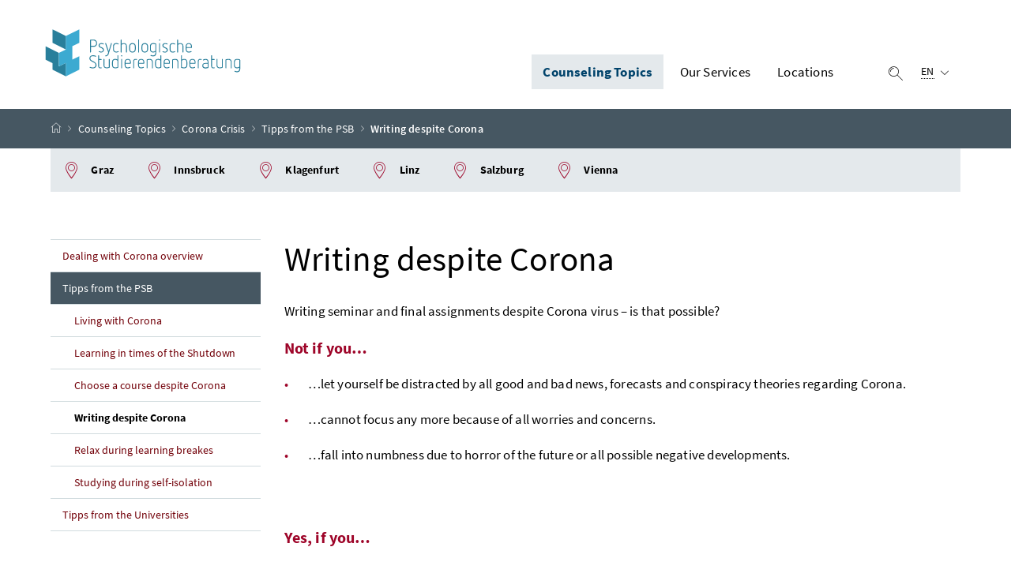

--- FILE ---
content_type: text/html; charset=utf-8
request_url: https://www.studierendenberatung.at/en/corona-crisis/tipps-from-the-psb/writing-despite-corona/
body_size: 6806
content:
<!DOCTYPE html>
<html lang="en">
<head>

<meta charset="utf-8">
<!-- 
	built by DIX web.solutions www.dix-websolutions.com

	This website is powered by TYPO3 - inspiring people to share!
	TYPO3 is a free open source Content Management Framework initially created by Kasper Skaarhoj and licensed under GNU/GPL.
	TYPO3 is copyright 1998-2026 of Kasper Skaarhoj. Extensions are copyright of their respective owners.
	Information and contribution at https://typo3.org/
-->


<link rel="icon" href="/_assets/814ff170a94462a9ded1b6c92bd86616/Icons/favicon.ico" type="image/vnd.microsoft.icon">
<title>Writing despite Corona: Studierendenberatung</title>
<meta http-equiv="x-ua-compatible" content="IE=edge">
<meta name="generator" content="TYPO3 CMS">
<meta name="viewport" content="width=device-width, initial-scale=1">
<meta name="robots" content="index,follow">
<meta property="og:title" content="Writing despite Corona">
<meta name="twitter:card" content="summary">
<meta name="apple-mobile-web-app-capable" content="no">

<link rel="stylesheet" href="/_assets/814ff170a94462a9ded1b6c92bd86616/Css/red.css?1768921272" media="all" blocking="render">

<link rel="stylesheet" href="/typo3temp/assets/css/7015c8c4ac5ff815b57530b221005fc6.css?1758718161" media="all">
<link rel="stylesheet" href="/_assets/814ff170a94462a9ded1b6c92bd86616/Css/layout.css?1768921272" media="all">







<link rel="canonical" href="https://www.studierendenberatung.at/en/corona-crisis/tipps-from-the-psb/writing-despite-corona/page"/>

<link rel="alternate" hreflang="de-DE" href="https://www.studierendenberatung.at/coronakrise/tipps-der-psb/schreiben-trotz-corona/page"/>
<link rel="alternate" hreflang="en-US" href="https://www.studierendenberatung.at/en/corona-crisis/tipps-from-the-psb/writing-despite-corona/page"/>
<link rel="alternate" hreflang="x-default" href="https://www.studierendenberatung.at/coronakrise/tipps-der-psb/schreiben-trotz-corona/page"/>
</head>
<body>



<div class="container-fluid" id="skiplinks-container">
    <div class="container">
        <div class="row">
            <div class="col-12">
                <nav aria-label="Seitenbereiche">
                    <ul id="skiplinks">
                        <li>
                            <a href="#content" class="sr-only sr-only-focusable" accesskey="1"><span class="skiplink-text">Main content <span class="sr-only" lang="en">Accesskey</span> [1]</span></a>
                        </li>
                        <li>
                            <a href="#topnavigation" class="sr-only sr-only-focusable" accesskey="2"><span class="skiplink-text">Main menu <span class="sr-only" lang="en">Accesskey</span> [2]</span></a>
                        </li>
                        <li>
                            <a href="#search-top-wrapper" class="sr-only sr-only-focusable" data-toggle="collapse" data-target="#search-top-wrapper" aria-expanded="false" aria-controls="search-top-wrapper" accesskey="3"><span class="skiplink-text">Search <span class="sr-only" lang="en">Accesskey</span> [3]</span></a>
                        </li>
                    </ul>
                </nav>
            </div>
        </div>
    </div>
</div>
<div id="page">
    <header>
        <div id="page-top">
            <div class="container-fluid" id="header-wrapper">
                <div class="container px-0" id="header-container">
                    <nav class="navbar navbar-expand" aria-label="Hauptnavigation">
                        <div class="container px-0 align-items-end">
                            <a class="navbar-brand" href="/" style="font-size:1.5rem;"><img class="img-fluid logo-3x" alt="Psychologische Studierendenberatung - Startseite" src="/_assets/814ff170a94462a9ded1b6c92bd86616/Images/logos/logo.svg" width="320" height="99" /></a>
                            <div class="justify-content-end ml-auto" id="topnavigation" tabindex="-1">
                                <ul class="navbar-nav">
                                    
                                        <li class="nav-item d-none d-xl-flex">
                                            <a class="nav-link active" 
    aria-current="true"
 href="" role="button" aria-expanded="false">
                                                Counseling Topics
                                            </a>
                                            
                                                <ul aria-label="Untermenü von Counseling Topics">
                                                    
                                                        <li>
                                                            <a href="/en/start-of-a-course/start-of-a-course" 
    
 class="">
                                                                Start of a course
                                                            </a>
                                                        </li>
                                                    
                                                        <li>
                                                            <a href="/en/academic-performance/academic-performance" 
    
 class="">
                                                                Academic Performance
                                                            </a>
                                                        </li>
                                                    
                                                        <li>
                                                            <a href="/en/personal-development/personal-development" 
    
 class="">
                                                                Personal Development
                                                            </a>
                                                        </li>
                                                    
                                                        <li>
                                                            <a href="/en/personal-challenges/personal-challenges" 
    
 class="">
                                                                Personal Challenges
                                                            </a>
                                                        </li>
                                                    
                                                        <li>
                                                            <a href="/en/corona-crisis/dealing-with-corona-overview" 
    aria-current="true"
 class="active">
                                                                Corona Crisis
                                                            </a>
                                                        </li>
                                                    
                                                </ul>
                                            
                                        </li>
                                    
                                        <li class="nav-item d-none d-xl-flex">
                                            <a class="nav-link " 
    
 href="/en/our-services/overview" role="button" aria-expanded="false">
                                                Our Services
                                            </a>
                                            
                                                <ul aria-label="Untermenü von Our Services">
                                                    
                                                        <li>
                                                            <a href="/en/our-services/overview" 
    
 class="">
                                                                Overview of our services
                                                            </a>
                                                        </li>
                                                    
                                                </ul>
                                            
                                        </li>
                                    
                                        <li class="nav-item d-none d-xl-flex">
                                            <a class="nav-link " 
    
 href="/en/locations" role="button" aria-expanded="false">
                                                Locations
                                            </a>
                                            
                                                <ul aria-label="Untermenü von Locations">
                                                    
                                                        <li>
                                                            <a href="/en/standorte/graz/psychologische-studierendenberatung-graz" 
    
 class="">
                                                                Graz
                                                            </a>
                                                        </li>
                                                    
                                                        <li>
                                                            <a href="/en/standorte/innsbruck/psychologische-studierendenberatung-innsbruck" 
    
 class="">
                                                                Innsbruck
                                                            </a>
                                                        </li>
                                                    
                                                        <li>
                                                            <a href="/en/standorte/klagenfurt/psychologische-studierendenberatung-klagenfurt" 
    
 class="">
                                                                Klagenfurt
                                                            </a>
                                                        </li>
                                                    
                                                        <li>
                                                            <a href="/en/standorte/linz/psychologische-studierendenberatung-linz" 
    
 class="">
                                                                Linz
                                                            </a>
                                                        </li>
                                                    
                                                        <li>
                                                            <a href="/en/standorte/salzburg/psychologische-studierendenberatung-salzburg" 
    
 class="">
                                                                Salzburg
                                                            </a>
                                                        </li>
                                                    
                                                        <li>
                                                            <a href="/en/standorte/vienna/psychologische-studierendenberatung-wien" 
    
 class="">
                                                                Vienna
                                                            </a>
                                                        </li>
                                                    
                                                </ul>
                                            
                                        </li>
                                    

                                    <li class="nav-item header-button">
                                        <button class="btn btn-link search-top-toggler collapsed" type="button" data-toggle="collapse" data-target="#search-top-wrapper" aria-expanded="false" aria-controls="search-top-wrapper"><span class="icon icon-lupe" aria-hidden="true"></span><span class="sr-only">Suche</span></button>
                                    </li>

                                    <li class="nav-item header-button d-xl-none">
                                        <button class="btn btn-link" type="button" title="Navigation einblenden" data-toggle="collapse" data-target="#mobileheader-wrapper" id="mobilenav-toggler" aria-expanded="false"><span class="icon icon-menue" aria-hidden="true"></span><span class="sr-only">Navigation einblenden</span></button>
                                    </li>

                                    <li class="nav-item header-button d-none d-xl-inline-block">
                                        <div class="dropdown text-left" id="languageDropdown">
                                            <button class="btn btn-link" type="button" id="languageDropdownButton" data-toggle="dropdown" aria-expanded="false"><span class="sub">
                                                
                                                    
                                                
                                                    
                                                        <span class="sr-only">Ausgewählte Sprache:</span> <abbr title="English">EN</abbr> <span class="icon icon-navigation_pfeil_unten" aria-hidden="true"></span>
                                                    
                                                
                                            </span></button>
                                            <div class="dropdown-menu dropdown-menu-right" aria-labelledby="languageDropdownButton">
                                                
                                                    
                                                        
                                                                <a class="dropdown-item" href="/coronakrise/tipps-der-psb/schreiben-trotz-corona/page" lang="de" hreflang="de-DE"><span class="icon icon-alert_success" aria-hidden="true"></span> Deutsch</a>
                                                            
                                                    

                                                
                                                    

                                                
                                            </div>
                                        </div>
                                    </li>

                                </ul>
                            </div>
                        </div>
                    </nav>
                </div>
            </div>

            <div class="container-fluid d-print-none collapse" id="search-top-wrapper" role="search" style="">
                <div class="container px-0" id="search-top-container">
                    



<form method="post" class="form-group" id="tx_indexedsearch" action="/en/search?tx_indexedsearch_pi2%5Baction%5D=search&amp;tx_indexedsearch_pi2%5Bcontroller%5D=Search&amp;cHash=32746d70586be2edd02090c053695fc4">
<div>
<input type="hidden" name="tx_indexedsearch_pi2[__referrer][@extension]" value="IndexedSearch" />
<input type="hidden" name="tx_indexedsearch_pi2[__referrer][@controller]" value="Search" />
<input type="hidden" name="tx_indexedsearch_pi2[__referrer][@action]" value="form" />
<input type="hidden" name="tx_indexedsearch_pi2[__referrer][arguments]" value="YTowOnt9ab05069ca6a32d20255240b4ebfbd0e140677a7e" />
<input type="hidden" name="tx_indexedsearch_pi2[__referrer][@request]" value="{&quot;@extension&quot;:&quot;IndexedSearch&quot;,&quot;@controller&quot;:&quot;Search&quot;,&quot;@action&quot;:&quot;form&quot;}46822871f9e2deb100b823a12f4635f19934321e" />
<input type="hidden" name="tx_indexedsearch_pi2[__trustedProperties]" value="{&quot;search&quot;:{&quot;_sections&quot;:1,&quot;_freeIndexUid&quot;:1,&quot;pointer&quot;:1,&quot;ext&quot;:1,&quot;searchType&quot;:1,&quot;defaultOperand&quot;:1,&quot;mediaType&quot;:1,&quot;sortOrder&quot;:1,&quot;group&quot;:1,&quot;languageUid&quot;:1,&quot;desc&quot;:1,&quot;numberOfResults&quot;:1,&quot;extendedSearch&quot;:1,&quot;sword&quot;:1,&quot;submitButton&quot;:1}}4995c1e8816d0e4c74e82540a02a90f39129352d" />
</div>

    <div class="tx-indexedsearch-hidden-fields">
        <input type="hidden" name="tx_indexedsearch_pi2[search][_sections]" value="0" />
        <input id="tx_indexedsearch_freeIndexUid" type="hidden" name="tx_indexedsearch_pi2[search][_freeIndexUid]" value="_" />
        <input id="tx_indexedsearch_pointer" type="hidden" name="tx_indexedsearch_pi2[search][pointer]" value="0" />
        <input type="hidden" name="tx_indexedsearch_pi2[search][ext]" value="" />
        <input type="hidden" name="tx_indexedsearch_pi2[search][searchType]" value="1" />
        <input type="hidden" name="tx_indexedsearch_pi2[search][defaultOperand]" value="0" />
        <input type="hidden" name="tx_indexedsearch_pi2[search][mediaType]" value="-1" />
        <input type="hidden" name="tx_indexedsearch_pi2[search][sortOrder]" value="rank_flag" />
        <input type="hidden" name="tx_indexedsearch_pi2[search][group]" value="" />
        <input type="hidden" name="tx_indexedsearch_pi2[search][languageUid]" value="1" />
        <input type="hidden" name="tx_indexedsearch_pi2[search][desc]" value="" />
        <input type="hidden" name="tx_indexedsearch_pi2[search][numberOfResults]" value="10" />
        <input type="hidden" name="tx_indexedsearch_pi2[search][extendedSearch]" value="" />
    </div>
    <fieldset>
        <label for="search-top-text" class="searchbar-label">Search for</label>
        <div class="input-group searchbar">
            <input placeholder="Search for" class="form-control" id="search-top-text" type="text" name="tx_indexedsearch_pi2[search][sword]" value="" />
            <div class="input-group-append">
                <button class="btn btn-brand1" id="search-top-button" type="submit" name="tx_indexedsearch_pi2[search][submitButton]" value="">
                    <span class="icon icon-lupe" aria-hidden="true"></span><span class="sr-only">Search</span>
                </button>
            </div>
        </div>
    </fieldset>
</form>







                </div>
            </div>

            <div class="container-fluid d-print-none" id="breadcrumb-wrapper">
                <div class="container px-0" id="breadcrumb-container">
                    <nav aria-label="Positionsanzeige">
                        <ol class="breadcrumb">
                            <li class="breadcrumb-item">
                                <a href="/" title="Startseite"><span class="icon icon-breadcrumb_home" aria-hidden="true"></span><span class="sr-only">Startseite</span></a>
                            </li>
                            
                                
                                        <li class="breadcrumb-item" >
                                            <a href="" aria-current="true">Counseling Topics</a>
                                        </li>
                                    
                            
                                
                                        <li class="breadcrumb-item" >
                                            <a href="/en/corona-crisis/dealing-with-corona-overview" aria-current="true">Corona Crisis</a>
                                        </li>
                                    
                            
                                
                                        <li class="breadcrumb-item" >
                                            <a href="/en/corona-crisis/tipps-from-the-psb" aria-current="true">Tipps from the PSB</a>
                                        </li>
                                    
                            
                                
                                        <li class="breadcrumb-item active">
                                            Writing despite Corona
                                        </li>
                                    
                            
                        </ol>
                    </nav>
                </div>
            </div>
        </div>
    </header>

    <div class="modal" id="language-not-available-modal" data-backdrop="static" data-keyboard="false" tabindex="-1" role="dialog" aria-modal="true" aria-hidden="true" aria-describedby="language-not-available-title">
        <div class="modal-dialog modal-lg">
            <div class="modal-content content text-left">
                <div class="modal-header bg-brand1">
                    <h2 class="modal-title mb-0 text-white">
                        Language Version not available
                    </h2><button type="button" class="close text-white" data-dismiss="modal"><span class="icon icon-navigation_schliessen_klein" aria-hidden="true"></span> <span class="sr-only">Schließen</span></button>
                </div>
                <div class="modal-body p-3 p-lg-5">
                    <strong class="d-block h1 text-center text-brand1" id="language-not-available-title">Sorry, this page isn't available in English yet.</strong>
                    <p>
                        Not all of our contents and services are available in English yet. We ask for your under­standing and like to assure that we are steadily working on extending our English offer.
                    </p>
                    <div class="row justify-content-center">
                        <div class="col-12 col-lg-6 text-center">
                            <button type="button" class="btn btn-brand1 btn-block" data-dismiss="modal">OK, never mind</button>
                        </div>
                    </div>
                </div>
            </div>
        </div>
    </div>


    <div id="page-bottom">
        
        <div class="container-fluid" id="products-wrapper">
            <div class="container px-0" id="products-container">
                <nav class="products" aria-label="Standorte">
                    <ul class="nav" tabindex="-1">
                        
                            <li class="nav-item ">
                                <a href="/en/standorte/graz/psychologische-studierendenberatung-graz" class="nav-link" 
    
><span class="icon icon-pin" aria-hidden="true"></span> Graz</a>
                            </li>
                        
                            <li class="nav-item ">
                                <a href="/en/standorte/innsbruck/psychologische-studierendenberatung-innsbruck" class="nav-link" 
    
><span class="icon icon-pin" aria-hidden="true"></span> Innsbruck</a>
                            </li>
                        
                            <li class="nav-item ">
                                <a href="/en/standorte/klagenfurt/psychologische-studierendenberatung-klagenfurt" class="nav-link" 
    
><span class="icon icon-pin" aria-hidden="true"></span> Klagenfurt</a>
                            </li>
                        
                            <li class="nav-item ">
                                <a href="/en/standorte/linz/psychologische-studierendenberatung-linz" class="nav-link" 
    
><span class="icon icon-pin" aria-hidden="true"></span> Linz</a>
                            </li>
                        
                            <li class="nav-item ">
                                <a href="/en/standorte/salzburg/psychologische-studierendenberatung-salzburg" class="nav-link" 
    
><span class="icon icon-pin" aria-hidden="true"></span> Salzburg</a>
                            </li>
                        
                            <li class="nav-item ">
                                <a href="/en/standorte/vienna/psychologische-studierendenberatung-wien" class="nav-link" 
    
><span class="icon icon-pin" aria-hidden="true"></span> Vienna</a>
                            </li>
                        
                    </ul>
                </nav>
            </div>
        </div>

        <div class="container-fluid" id="content-wrapper">
            <div class="container px-0" id="content-container">
                <div class="row">
                    
                            <aside class="col-12 col-xl-3 d-xl-block mb-4 subnavigation" id="subnavigation" tabindex="-1">
                                <nav aria-label="Unternavigation">
                                    <ul>
                                        


    <li class=" ">
        <a class=" " 
    
 href="/en/corona-crisis/dealing-with-corona-overview">
        Dealing with Corona overview
        </a>
        
    </li>

    <li class="active ">
        <a class="active " 
    aria-current="true"
 href="/en/corona-crisis/tipps-from-the-psb">
        Tipps from the PSB
        </a>
        
            <ul>
                


    <li class=" ">
        <a class=" " 
    
 href="/en/corona-crisis/tipps-from-the-psb/living-with-corona">
        Living with Corona
        </a>
        
    </li>

    <li class=" ">
        <a class=" " 
    
 href="/en/corona-crisis/tipps-from-the-psb/learning-in-times-of-the-shutdown">
        Learning in times of the Shutdown
        </a>
        
    </li>

    <li class=" ">
        <a class=" " 
    
 href="/en/corona-crisis/tipps-from-the-psb/choose-a-course-despite-corona">
        Choose a course despite Corona
        </a>
        
    </li>

    <li class="active current">
        <a class="active current" 
    aria-current="page"
 href="/en/corona-crisis/tipps-from-the-psb/writing-despite-corona">
        Writing despite Corona
        </a>
        
    </li>

    <li class=" ">
        <a class=" " 
    
 href="/en/corona-crisis/tipps-from-the-psb/relax-during-learning-breakes">
        Relax during learning breakes
        </a>
        
    </li>

    <li class=" ">
        <a class=" " 
    
 href="/en/corona-crisis/tipps-from-the-psb/studying-during-self-isolation">
        Studying during self-isolation
        </a>
        
    </li>



            </ul>
        
    </li>

    <li class=" ">
        <a class=" " 
    
 href="/en/corona-crisis/tipps-from-the-universities">
        Tipps from the Universities
        </a>
        
    </li>



                                    </ul>
                                </nav>
                            </aside>
                            <main class="col-12 col-xl-9 content" id="content" tabindex="-1">
                                <h1 class="">Writing despite Corona</h1>
                                
    
    

            <div id="c2331" class="frame frame-default frame-type-text frame-layout-0">
                
                    <a id="c2355"></a>
                
                
                    



                
                
                    



                
                

    <p>Writing seminar and final assignments despite Corona virus – is that possible?</p>
<h2>Not if you…</h2><ul><li>…let yourself be distracted by all good and bad news, forecasts and conspiracy theories regarding Corona.</li><li>…cannot focus any more because of all worries and concerns.</li><li>…fall into numbness due to horror of the future or all possible negative developments.</li></ul><h2>&nbsp;</h2>
<h2>Yes, if you…</h2><ul><li>…remain realistic. Corona will pass by, then life will go on!</li><li>…think positive. You’ve never had so much time to write before. Make use of this extra time!</li><li>…realize the chance for reading an reflecting without pressure. None of your friends attends parties or experiences something exicitig while you are sitting alone in your room.&nbsp;You don’t miss anything – the best preconditions!</li></ul><p>&nbsp;</p>
<h2>Some advice how to succeed with final assignments&nbsp;</h2><ul><li>Avoid continuous media consumption. Consume focused and consciously.&nbsp;One time a day is enough.</li><li>Stick to a day structure (such as getting up, getting dressed, breakfast, work, lunch, work, telephone-meetings with friends, virtual yoga lessons, etc.)</li><li>Plan work units and breaks as precise as possible and schedule them in your agenda.</li><li>Remain in contact with people who are important to you. You could, for instance, make appointments for „telephone meetings“.</li><li>Internet offery plenty of possibilities for research and seeking literature – closed libraries must not prevent you from writing.</li><li>Remain in contact with your tutor. She/he can give you support with the contence. </li><li>Make use of all kinds of exercises to obtain „writing-spirit“ (free writing, writing marathon with peers, etc.</li></ul><p>Should you require psychological counseling, contact us via telephone or email!</p>


                
                    



                
                
                    



                
            </div>

        



                            </main>

                        


                </div>
            </div>
        </div>
        <footer>


            <div class="container-fluid page-section page-section-sm bg-brand1" id="linklists-wrapper">
                <div class="container px-0" id="linklists-container">
                    <div class="row">
                        <div class="col-12 col-sm-4 col-lg-2">
                            <h2>
                                <strong>Graz</strong>
                            </h2>
                            <p>
                                8020 Graz<br />
                                Dreihackengasse 1
                            </p>
                            <p>
                                Tel: <a href="tel:+43316814748">+43 316 814748</a><br />
                                Kontakt Graz
                            </p>
                        </div>
                        <div class="col-12 col-sm-4 col-lg-2">
                            <h2>
                                <strong>Innsbruck</strong>
                            </h2>
                            <p>
                                6020 Innsbruck<br />
                                Liebeneggstraße 8
                            </p>
                            <p>
                                Tel: <a href="tel:+43512254034">+43 512 254 034</a><br />
                                Kontakt Innsbruck
                            </p>
                        </div>
                        <div class="col-12 col-sm-4 col-lg-2">
                            <h2>
                                <strong>Klagenfurt</strong>
                            </h2>
                            <p>
                                9020 Klagenfurt<br />
                                Universitätsstraße 66
                            </p>
                            <p>
                                Tel: <a href="tel:+4346323482">+43 463 23482</a><br />
                                Kontakt Klagenfurt
                            </p>
                        </div>
                        <div class="col-12 col-sm-4 col-lg-2">
                            <h2>
                                <strong>Linz</strong>
                            </h2>
                            <p>
                                4040 Linz<br />
                                Altenbergerstraße 69<br />
                                Hochschulfondsgebäude
                            </p>
                            <p>
                                Tel: <a href="tel:+4373224687930">+43 732 2468 7930</a><br />
                                Kontakt Linz
                            </p>
                        </div>
                        <div class="col-12 col-sm-4 col-lg-2">
                            <h2>
                                <strong>Salzburg</strong>
                            </h2>
                            <p>
                                5020 Salzburg<br />
                                Mirabellplatz 9/1
                            </p>
                            <p>
                                Tel: <a href="tel:+4366280446500">+43 662 8044 6500</a><br />
                                Kontakt Salzburg
                            </p>
                        </div>
                        <div class="col-12 col-sm-4 col-lg-2">
                            <h2>
                                <strong>Wien</strong>
                            </h2>
                            <p>
                                1080 Wien<br />
                                Lederergasse 35/4
                            </p>
                            <p>
                                Tel: <a href="tel:+4314023091">+43 1 4023091</a><br />
                                Kontakt Wien
                            </p>
                        </div>
                        <div class="col-12 border-top text-center">
                            <p class="mt-3">Psychologische Studierendenberatung am Bundesministerium für Frauen, Wissenschaft und Forschung, Minoritenplatz 3, 1010 Wien Österreich</p>
                            <a href="http://www.bmfwf.gv.at/" style="width:265px">
                                <img class="img-fluid" alt="Bundesministerium für Frauen, Wissenschaft und Forschung" src="/_assets/814ff170a94462a9ded1b6c92bd86616/Images/logos/BMFWF_Logo_weiss.png" width="1361" height="463" />
                            </a>
                        </div>
                    </div>
                </div>
            </div>


            <div class="container-fluid page-section page-section-sm" id="footer-wrapper">
                <div class="container px-0" id="footer-container">
                    <nav class="footer-links" aria-label="Fußnavigation">
                        <ul class="list-unstyled text-center mb-0">
                            <li class="d-block d-md-none mb-4">
                                <p>
                                    <span class="d-block">Sprachwahl:</span>
                                    
                                        
                                    
                                        
                                            <strong class="d-block">English</strong>
                                        
                                    
                                    
                                        
                                            
                                                    <a class="d-block" href="/coronakrise/tipps-der-psb/schreiben-trotz-corona/page" lang="de" hreflang="de-DE"><span class="icon icon-alert_success" aria-hidden="true"></span> Deutsch</a>
                                                
                                        
                                    
                                        
                                    
                                </p>
                            </li>
                            
                                <li class="d-block d-md-inline">
                                    <a href="/en/site-notice" class="d-inline" 
    
>Site notice</a>
                                    
                                        <span class="d-none d-md-inline" aria-hidden="true">/</span>
                                    
                                </li>
                            
                                <li class="d-block d-md-inline">
                                    <a href="/en/search" class="d-inline" 
    
>Search</a>
                                    
                                </li>
                            
                        </ul>
                    </nav>
                </div>
            </div>
        </footer>
    </div>
</div>
<nav class="container-fluid fullscreen collapse" id="mobileheader-wrapper" aria-label="Mobile Navigation">
    <div class="levels-wrapper">
        <div class="controls">
            <div class="row">
                <div class="col-3 text-left">
                    <button class="btn btn-link navbar-back" title="Zurück"><span class="icon icon-navigation_pfeil_links_gross" aria-hidden="true"></span><span class="sr-only">Zurück</span></button>
                </div>
                <div class="col-9 text-right">
                    <ul class="list-unstyled">
                        <li class="d-inline-block">
                            <button class="btn btn-link" data-toggle="collapse" data-target="#mobileheader-wrapper"><span class="icon icon-navigation_pfeil_schliessen_gross" aria-hidden="true"></span> <span class="sr-only">Navigation schließen</span></button>
                        </li>
                    </ul>
                </div>
            </div>
        </div>
        <div class="levels">
            <ul>
                
                    <li>
                        <a href="" class="act" 
    aria-current="true"
>
                        Counseling Topics
                        </a>
                        
                            <ul>
                                
                                    <li>
                                        <a href="/en/start-of-a-course/start-of-a-course" class=" " 
    
>
                                            Start of a course
                                        </a>
                                    </li>
                                
                                    <li>
                                        <a href="/en/academic-performance/academic-performance" class=" " 
    
>
                                            Academic Performance
                                        </a>
                                    </li>
                                
                                    <li>
                                        <a href="/en/personal-development/personal-development" class=" " 
    
>
                                            Personal Development
                                        </a>
                                    </li>
                                
                                    <li>
                                        <a href="/en/personal-challenges/personal-challenges" class=" " 
    
>
                                            Personal Challenges
                                        </a>
                                    </li>
                                
                                    <li>
                                        <a href="/en/corona-crisis/dealing-with-corona-overview" class="act " 
    aria-current="true"
>
                                            Corona Crisis
                                        </a>
                                    </li>
                                
                            </ul>
                        
                    </li>
                
                    <li>
                        <a href="/en/our-services/overview" class="" 
    
>
                        Our Services
                        </a>
                        
                            <ul>
                                
                                    <li>
                                        <a href="/en/our-services/overview" class=" " 
    
>
                                            Overview of our services
                                        </a>
                                    </li>
                                
                            </ul>
                        
                    </li>
                
                    <li>
                        <a href="/en/locations" class="" 
    
>
                        Locations
                        </a>
                        
                            <ul>
                                
                                    <li>
                                        <a href="/en/standorte/graz/psychologische-studierendenberatung-graz" class=" " 
    
>
                                            Graz
                                        </a>
                                    </li>
                                
                                    <li>
                                        <a href="/en/standorte/innsbruck/psychologische-studierendenberatung-innsbruck" class=" " 
    
>
                                            Innsbruck
                                        </a>
                                    </li>
                                
                                    <li>
                                        <a href="/en/standorte/klagenfurt/psychologische-studierendenberatung-klagenfurt" class=" " 
    
>
                                            Klagenfurt
                                        </a>
                                    </li>
                                
                                    <li>
                                        <a href="/en/standorte/linz/psychologische-studierendenberatung-linz" class=" " 
    
>
                                            Linz
                                        </a>
                                    </li>
                                
                                    <li>
                                        <a href="/en/standorte/salzburg/psychologische-studierendenberatung-salzburg" class=" " 
    
>
                                            Salzburg
                                        </a>
                                    </li>
                                
                                    <li>
                                        <a href="/en/standorte/vienna/psychologische-studierendenberatung-wien" class=" " 
    
>
                                            Vienna
                                        </a>
                                    </li>
                                
                            </ul>
                        
                    </li>
                
            </ul>
            <div id="mobile-nav-footer">
                <div class="footer-links">
                    
                        <a href="/en/site-notice" class="d-block " 
    
>Site notice</a>
                    
                        <a href="/en/search" class="d-block " 
    
>Search</a>
                    
                </div>
            </div>
        </div>
    </div>
</nav>

<script src="/_assets/814ff170a94462a9ded1b6c92bd86616/JavaScript/app.min.js?1768921272"></script>
<script src="/_assets/814ff170a94462a9ded1b6c92bd86616/JavaScript/script.js?1768921272"></script>



</body>
</html>

--- FILE ---
content_type: text/css; charset=utf-8
request_url: https://www.studierendenberatung.at/_assets/814ff170a94462a9ded1b6c92bd86616/Css/red.css?1768921272
body_size: 102217
content:
/*!
 * Bootstrap v4.1.3 (https://getbootstrap.com/)
 * Copyright 2011-2018 The Bootstrap Authors
 * Copyright 2011-2018 Twitter, Inc.
 * Licensed under MIT (https://github.com/twbs/bootstrap/blob/master/LICENSE)
 */:root{--blue: #007bff;--indigo: #6610f2;--purple: #6f42c1;--pink: #e83e8c;--red: #dc3545;--orange: #fd7e14;--yellow: #ffc107;--green: #28a745;--teal: #20c997;--cyan: #17a2b8;--white: #fff;--gray: #6c757d;--gray-dark: #343a40;--primary: #9e0529;--secondary: #720009;--success: #37783e;--info: #17a2b8;--warning: #ffd400;--danger: #c92c0c;--light: #e5e5e5;--dark: #343a40;--body-color: black;--link-color: black;--link-hover-color: black;--table-accent-bg: rgba(204, 217, 222, 0.3);--warning1: #ffd400;--warning2: black;--brand3: #a72702;--brand4: black;--brand5: white;--support1: #f59c00;--support2: #ffd400;--support3: #bbcf00;--support4: #5fb564;--support5: #3bacbe;--support6: #4e8fcc;--support7: #0063a3;--support8: #003d84;--support9: #471d70;--support10: #620c3b;--support11: #950f53;--support12: #ca0237;--function2: #80a1b4;--function3: #e5e5e5;--function4: #f2f2f2;--text1: black;--text2: #4d4d4d;--text3: #757575;--text4: #286f9c;--text5: #104166;--text6: #a72702;--inverse1: white;--chip: #226c76;--field1: #eff4f5;--field2: white;--table2: #e5ecee;--table3: #f0f4f5;--brand1: #9e0529;--brand2: #720009;--brand6: #4b93a0;--function1: #f5e6e9;--table1: #9e0529;--campaign-hover: #ebcdd4;--campaign-bg: #5e000b;--campaign-bg-light: #f2e0e5;--campaign-highlight: black;--campaign-highlight-hover: #fceae9;--campaign-highlight-bg: #4b93a0;--campaign-highlight-bg-text: black;--breakpoint-xs: 0;--breakpoint-sm: 576px;--breakpoint-md: 768px;--breakpoint-lg: 992px;--breakpoint-xl: 1200px;--font-family-sans-serif: "Source Sans Pro", Arial, sans-serif;--font-family-monospace: SFMono-Regular, Menlo, Monaco, Consolas, "Liberation Mono", "Courier New", monospace}*,*::before,*::after{box-sizing:border-box}html{font-family:sans-serif;line-height:1.15;-webkit-text-size-adjust:100%;-webkit-tap-highlight-color:rgba(0,0,0,0)}article,aside,figcaption,figure,footer,header,hgroup,main,nav,section{display:block}body{margin:0;font-family:"Source Sans Pro",Arial,sans-serif;font-size:1.0625rem;font-weight:400;line-height:1.765;color:#000;text-align:left;background-color:#fff}[tabindex="-1"]:focus:not(:focus-visible){outline:0 !important}hr{box-sizing:content-box;height:0;overflow:visible}h1,h2,h3,h4,h5,h6{margin-top:0;margin-bottom:.5rem}p{margin-top:0;margin-bottom:1rem}abbr[title],abbr[data-original-title]{text-decoration:underline;-webkit-text-decoration:underline dotted;text-decoration:underline dotted;cursor:help;border-bottom:0;-webkit-text-decoration-skip-ink:none;text-decoration-skip-ink:none}address{margin-bottom:1rem;font-style:normal;line-height:inherit}ol,ul,dl{margin-top:0;margin-bottom:1rem}ol ol,ul ul,ol ul,ul ol{margin-bottom:0}dt{font-weight:700}dd{margin-bottom:.5rem;margin-left:0}blockquote{margin:0 0 1rem}b,strong{font-weight:bolder}small{font-size:80%}sub,.sub,sup,.sup{position:relative;font-size:75%;line-height:0;vertical-align:baseline}sub,.sub{bottom:-0.25em}sup,.sup{top:-0.5em}a{color:#000;text-decoration:underline;background-color:rgba(0,0,0,0)}a:hover{color:#9e0529;text-decoration:none}a:not([href]):not([class]){color:inherit;text-decoration:none}a:not([href]):not([class]):hover{color:inherit;text-decoration:none}pre,code,kbd,samp{font-family:SFMono-Regular,Menlo,Monaco,Consolas,"Liberation Mono","Courier New",monospace;font-size:1em}pre{margin-top:0;margin-bottom:1rem;overflow:auto;-ms-overflow-style:scrollbar}figure{margin:0 0 1rem}img{vertical-align:middle;border-style:none}svg{overflow:hidden;vertical-align:middle}table{border-collapse:collapse}caption{padding-top:.35rem .5rem;padding-bottom:.35rem .5rem;color:#6c757d;text-align:left;caption-side:bottom}th{text-align:inherit;text-align:-webkit-match-parent}label{display:inline-block;margin-bottom:.5rem}button{border-radius:0}button:focus:not(:focus-visible){outline:0}input,button,select,optgroup,textarea{margin:0;font-family:inherit;font-size:inherit;line-height:inherit}button,input{overflow:visible}button,select{text-transform:none}[role=button]{cursor:pointer}select{word-wrap:normal}button,[type=button],[type=reset],[type=submit]{-webkit-appearance:button}button:not(:disabled),[type=button]:not(:disabled),[type=reset]:not(:disabled),[type=submit]:not(:disabled){cursor:pointer}button::-moz-focus-inner,[type=button]::-moz-focus-inner,[type=reset]::-moz-focus-inner,[type=submit]::-moz-focus-inner{padding:0;border-style:none}input[type=radio],input[type=checkbox]{box-sizing:border-box;padding:0}textarea{overflow:auto;resize:vertical}fieldset{min-width:0;padding:0;margin:0;border:0}legend{display:block;width:100%;max-width:100%;padding:0;margin-bottom:.5rem;font-size:1.5rem;line-height:inherit;color:inherit;white-space:normal}progress{vertical-align:baseline}[type=number]::-webkit-inner-spin-button,[type=number]::-webkit-outer-spin-button{height:auto}[type=search]{outline-offset:-2px;-webkit-appearance:none}[type=search]::-webkit-search-decoration{-webkit-appearance:none}::-webkit-file-upload-button{font:inherit;-webkit-appearance:button}output{display:inline-block}summary{display:list-item;cursor:pointer}template{display:none}[hidden]{display:none !important}h1,h2,h3,h4,h5,h6,.h1,.h2,.h3,.h4,.h5,.h6{margin-bottom:.5rem;font-weight:500;line-height:1.2}h1,.h1{font-size:2.65625rem}h2,.h2{font-size:2.125rem}h3,.h3{font-size:1.859375rem}h4,.h4{font-size:1.59375rem}h5,.h5{font-size:1.328125rem}h6,.h6{font-size:1.0625rem}.lead{font-size:1.328125rem;font-weight:300}.display-1,.content #lebenslagen h2.display-1{font-size:6rem;font-weight:300;line-height:1.2}.display-2{font-size:5.5rem;font-weight:300;line-height:1.2}.display-3{font-size:4.5rem;font-weight:300;line-height:1.2}.display-4{font-size:3.5rem;font-weight:300;line-height:1.2}hr{margin-top:1rem;margin-bottom:1rem;border:0;border-top:1px solid rgba(0,0,0,.1)}small,.small{font-size:0.875em;font-weight:400}mark,.mark{padding:.2em;background-color:#fcf8e3}.list-unstyled{padding-left:0;list-style:none}.list-inline{padding-left:0;list-style:none}.list-inline-item{display:inline-block}.list-inline-item:not(:last-child){margin-right:.5rem}.initialism{font-size:90%;text-transform:uppercase}.blockquote{margin-bottom:1rem;font-size:1.328125rem}.blockquote-footer{display:block;font-size:0.875em;color:#6c757d}.blockquote-footer::before{content:"— "}.img-fluid{max-width:100%;height:auto}.img-thumbnail{padding:.25rem;background-color:#fff;border:1px solid #dee2e6;max-width:100%;height:auto}.figure{display:inline-block}.figure-img{margin-bottom:.5rem;line-height:1}.figure-caption{font-size:90%;color:#6c757d}code{font-size:87.5%;color:#e83e8c;word-wrap:break-word}a>code{color:inherit}kbd{padding:.2rem .4rem;font-size:87.5%;color:#fff;background-color:#212529}kbd kbd{padding:0;font-size:100%;font-weight:700}pre{display:block;font-size:87.5%;color:#212529}pre code{font-size:inherit;color:inherit;word-break:normal}.pre-scrollable{max-height:340px;overflow-y:scroll}.container,.container-fluid,.container-xl{width:100%;padding-right:15px;padding-left:15px;margin-right:auto;margin-left:auto}@media(min-width: 1200px){.container-xl,.container-lg,.container-md,.container-sm,.container{max-width:1200px}}.row{display:-ms-flexbox;display:flex;-ms-flex-wrap:wrap;flex-wrap:wrap;margin-right:-15px;margin-left:-15px}.no-gutters{margin-right:0;margin-left:0}.no-gutters>.col,.no-gutters>[class*=col-]{padding-right:0;padding-left:0}.col-xl,.col-xl-auto,.col-xl-12,.col-xl-11,.col-xl-10,.col-xl-9,.col-xl-8,.col-xl-7,.col-xl-6,.col-xl-5,.col-xl-4,.col-xl-3,.col-xl-2,.col-xl-1,.col-lg,.col-lg-auto,.col-lg-12,.col-lg-11,.col-lg-10,.col-lg-9,.col-lg-8,.col-lg-7,.col-lg-6,.col-lg-5,.col-lg-4,.col-lg-3,.col-lg-2,.col-lg-1,.col-md,.col-md-auto,.col-md-12,.col-md-11,.col-md-10,.col-md-9,.col-md-8,.col-md-7,.col-md-6,.col-md-5,.col-md-4,.col-md-3,.col-md-2,.col-md-1,.col-sm,.col-sm-auto,.col-sm-12,.col-sm-11,.col-sm-10,.col-sm-9,.col-sm-8,.col-sm-7,.col-sm-6,.col-sm-5,.col-sm-4,.col-sm-3,.col-sm-2,.col-sm-1,.col,.col-auto,.col-12,.col-11,.col-10,.col-9,.col-8,.col-7,.col-6,.col-5,.col-4,.col-3,.col-2,.col-1{position:relative;width:100%;padding-right:15px;padding-left:15px}.col{-ms-flex-preferred-size:0;flex-basis:0;-ms-flex-positive:1;flex-grow:1;max-width:100%}.row-cols-1>*{-ms-flex:0 0 100%;flex:0 0 100%;max-width:100%}.row-cols-2>*{-ms-flex:0 0 50%;flex:0 0 50%;max-width:50%}.row-cols-3>*{-ms-flex:0 0 33.3333333333%;flex:0 0 33.3333333333%;max-width:33.3333333333%}.row-cols-4>*{-ms-flex:0 0 25%;flex:0 0 25%;max-width:25%}.row-cols-5>*{-ms-flex:0 0 20%;flex:0 0 20%;max-width:20%}.row-cols-6>*{-ms-flex:0 0 16.6666666667%;flex:0 0 16.6666666667%;max-width:16.6666666667%}.col-auto{-ms-flex:0 0 auto;flex:0 0 auto;width:auto;max-width:100%}.col-1{-ms-flex:0 0 8.33333333%;flex:0 0 8.33333333%;max-width:8.33333333%}.col-2{-ms-flex:0 0 16.66666667%;flex:0 0 16.66666667%;max-width:16.66666667%}.col-3{-ms-flex:0 0 25%;flex:0 0 25%;max-width:25%}.col-4{-ms-flex:0 0 33.33333333%;flex:0 0 33.33333333%;max-width:33.33333333%}.col-5{-ms-flex:0 0 41.66666667%;flex:0 0 41.66666667%;max-width:41.66666667%}.col-6{-ms-flex:0 0 50%;flex:0 0 50%;max-width:50%}.col-7{-ms-flex:0 0 58.33333333%;flex:0 0 58.33333333%;max-width:58.33333333%}.col-8{-ms-flex:0 0 66.66666667%;flex:0 0 66.66666667%;max-width:66.66666667%}.col-9{-ms-flex:0 0 75%;flex:0 0 75%;max-width:75%}.col-10{-ms-flex:0 0 83.33333333%;flex:0 0 83.33333333%;max-width:83.33333333%}.col-11{-ms-flex:0 0 91.66666667%;flex:0 0 91.66666667%;max-width:91.66666667%}.col-12{-ms-flex:0 0 100%;flex:0 0 100%;max-width:100%}.order-first{-ms-flex-order:-1;order:-1}.order-last{-ms-flex-order:13;order:13}.order-0{-ms-flex-order:0;order:0}.order-1{-ms-flex-order:1;order:1}.order-2{-ms-flex-order:2;order:2}.order-3{-ms-flex-order:3;order:3}.order-4{-ms-flex-order:4;order:4}.order-5{-ms-flex-order:5;order:5}.order-6{-ms-flex-order:6;order:6}.order-7{-ms-flex-order:7;order:7}.order-8{-ms-flex-order:8;order:8}.order-9{-ms-flex-order:9;order:9}.order-10{-ms-flex-order:10;order:10}.order-11{-ms-flex-order:11;order:11}.order-12{-ms-flex-order:12;order:12}.offset-1{margin-left:8.33333333%}.offset-2{margin-left:16.66666667%}.offset-3{margin-left:25%}.offset-4{margin-left:33.33333333%}.offset-5{margin-left:41.66666667%}.offset-6{margin-left:50%}.offset-7{margin-left:58.33333333%}.offset-8{margin-left:66.66666667%}.offset-9{margin-left:75%}.offset-10{margin-left:83.33333333%}.offset-11{margin-left:91.66666667%}@media(min-width: 576px){.col-sm{-ms-flex-preferred-size:0;flex-basis:0;-ms-flex-positive:1;flex-grow:1;max-width:100%}.row-cols-sm-1>*{-ms-flex:0 0 100%;flex:0 0 100%;max-width:100%}.row-cols-sm-2>*{-ms-flex:0 0 50%;flex:0 0 50%;max-width:50%}.row-cols-sm-3>*{-ms-flex:0 0 33.3333333333%;flex:0 0 33.3333333333%;max-width:33.3333333333%}.row-cols-sm-4>*{-ms-flex:0 0 25%;flex:0 0 25%;max-width:25%}.row-cols-sm-5>*{-ms-flex:0 0 20%;flex:0 0 20%;max-width:20%}.row-cols-sm-6>*{-ms-flex:0 0 16.6666666667%;flex:0 0 16.6666666667%;max-width:16.6666666667%}.col-sm-auto{-ms-flex:0 0 auto;flex:0 0 auto;width:auto;max-width:100%}.col-sm-1{-ms-flex:0 0 8.33333333%;flex:0 0 8.33333333%;max-width:8.33333333%}.col-sm-2{-ms-flex:0 0 16.66666667%;flex:0 0 16.66666667%;max-width:16.66666667%}.col-sm-3{-ms-flex:0 0 25%;flex:0 0 25%;max-width:25%}.col-sm-4{-ms-flex:0 0 33.33333333%;flex:0 0 33.33333333%;max-width:33.33333333%}.col-sm-5{-ms-flex:0 0 41.66666667%;flex:0 0 41.66666667%;max-width:41.66666667%}.col-sm-6{-ms-flex:0 0 50%;flex:0 0 50%;max-width:50%}.col-sm-7{-ms-flex:0 0 58.33333333%;flex:0 0 58.33333333%;max-width:58.33333333%}.col-sm-8{-ms-flex:0 0 66.66666667%;flex:0 0 66.66666667%;max-width:66.66666667%}.col-sm-9{-ms-flex:0 0 75%;flex:0 0 75%;max-width:75%}.col-sm-10{-ms-flex:0 0 83.33333333%;flex:0 0 83.33333333%;max-width:83.33333333%}.col-sm-11{-ms-flex:0 0 91.66666667%;flex:0 0 91.66666667%;max-width:91.66666667%}.col-sm-12{-ms-flex:0 0 100%;flex:0 0 100%;max-width:100%}.order-sm-first{-ms-flex-order:-1;order:-1}.order-sm-last{-ms-flex-order:13;order:13}.order-sm-0{-ms-flex-order:0;order:0}.order-sm-1{-ms-flex-order:1;order:1}.order-sm-2{-ms-flex-order:2;order:2}.order-sm-3{-ms-flex-order:3;order:3}.order-sm-4{-ms-flex-order:4;order:4}.order-sm-5{-ms-flex-order:5;order:5}.order-sm-6{-ms-flex-order:6;order:6}.order-sm-7{-ms-flex-order:7;order:7}.order-sm-8{-ms-flex-order:8;order:8}.order-sm-9{-ms-flex-order:9;order:9}.order-sm-10{-ms-flex-order:10;order:10}.order-sm-11{-ms-flex-order:11;order:11}.order-sm-12{-ms-flex-order:12;order:12}.offset-sm-0{margin-left:0}.offset-sm-1{margin-left:8.33333333%}.offset-sm-2{margin-left:16.66666667%}.offset-sm-3{margin-left:25%}.offset-sm-4{margin-left:33.33333333%}.offset-sm-5{margin-left:41.66666667%}.offset-sm-6{margin-left:50%}.offset-sm-7{margin-left:58.33333333%}.offset-sm-8{margin-left:66.66666667%}.offset-sm-9{margin-left:75%}.offset-sm-10{margin-left:83.33333333%}.offset-sm-11{margin-left:91.66666667%}}@media(min-width: 768px){.col-md{-ms-flex-preferred-size:0;flex-basis:0;-ms-flex-positive:1;flex-grow:1;max-width:100%}.row-cols-md-1>*{-ms-flex:0 0 100%;flex:0 0 100%;max-width:100%}.row-cols-md-2>*{-ms-flex:0 0 50%;flex:0 0 50%;max-width:50%}.row-cols-md-3>*{-ms-flex:0 0 33.3333333333%;flex:0 0 33.3333333333%;max-width:33.3333333333%}.row-cols-md-4>*{-ms-flex:0 0 25%;flex:0 0 25%;max-width:25%}.row-cols-md-5>*{-ms-flex:0 0 20%;flex:0 0 20%;max-width:20%}.row-cols-md-6>*{-ms-flex:0 0 16.6666666667%;flex:0 0 16.6666666667%;max-width:16.6666666667%}.col-md-auto{-ms-flex:0 0 auto;flex:0 0 auto;width:auto;max-width:100%}.col-md-1{-ms-flex:0 0 8.33333333%;flex:0 0 8.33333333%;max-width:8.33333333%}.col-md-2{-ms-flex:0 0 16.66666667%;flex:0 0 16.66666667%;max-width:16.66666667%}.col-md-3{-ms-flex:0 0 25%;flex:0 0 25%;max-width:25%}.col-md-4{-ms-flex:0 0 33.33333333%;flex:0 0 33.33333333%;max-width:33.33333333%}.col-md-5{-ms-flex:0 0 41.66666667%;flex:0 0 41.66666667%;max-width:41.66666667%}.col-md-6{-ms-flex:0 0 50%;flex:0 0 50%;max-width:50%}.col-md-7{-ms-flex:0 0 58.33333333%;flex:0 0 58.33333333%;max-width:58.33333333%}.col-md-8{-ms-flex:0 0 66.66666667%;flex:0 0 66.66666667%;max-width:66.66666667%}.col-md-9{-ms-flex:0 0 75%;flex:0 0 75%;max-width:75%}.col-md-10{-ms-flex:0 0 83.33333333%;flex:0 0 83.33333333%;max-width:83.33333333%}.col-md-11{-ms-flex:0 0 91.66666667%;flex:0 0 91.66666667%;max-width:91.66666667%}.col-md-12{-ms-flex:0 0 100%;flex:0 0 100%;max-width:100%}.order-md-first{-ms-flex-order:-1;order:-1}.order-md-last{-ms-flex-order:13;order:13}.order-md-0{-ms-flex-order:0;order:0}.order-md-1{-ms-flex-order:1;order:1}.order-md-2{-ms-flex-order:2;order:2}.order-md-3{-ms-flex-order:3;order:3}.order-md-4{-ms-flex-order:4;order:4}.order-md-5{-ms-flex-order:5;order:5}.order-md-6{-ms-flex-order:6;order:6}.order-md-7{-ms-flex-order:7;order:7}.order-md-8{-ms-flex-order:8;order:8}.order-md-9{-ms-flex-order:9;order:9}.order-md-10{-ms-flex-order:10;order:10}.order-md-11{-ms-flex-order:11;order:11}.order-md-12{-ms-flex-order:12;order:12}.offset-md-0{margin-left:0}.offset-md-1{margin-left:8.33333333%}.offset-md-2{margin-left:16.66666667%}.offset-md-3{margin-left:25%}.offset-md-4{margin-left:33.33333333%}.offset-md-5{margin-left:41.66666667%}.offset-md-6{margin-left:50%}.offset-md-7{margin-left:58.33333333%}.offset-md-8{margin-left:66.66666667%}.offset-md-9{margin-left:75%}.offset-md-10{margin-left:83.33333333%}.offset-md-11{margin-left:91.66666667%}}@media(min-width: 992px){.col-lg{-ms-flex-preferred-size:0;flex-basis:0;-ms-flex-positive:1;flex-grow:1;max-width:100%}.row-cols-lg-1>*{-ms-flex:0 0 100%;flex:0 0 100%;max-width:100%}.row-cols-lg-2>*{-ms-flex:0 0 50%;flex:0 0 50%;max-width:50%}.row-cols-lg-3>*{-ms-flex:0 0 33.3333333333%;flex:0 0 33.3333333333%;max-width:33.3333333333%}.row-cols-lg-4>*{-ms-flex:0 0 25%;flex:0 0 25%;max-width:25%}.row-cols-lg-5>*{-ms-flex:0 0 20%;flex:0 0 20%;max-width:20%}.row-cols-lg-6>*{-ms-flex:0 0 16.6666666667%;flex:0 0 16.6666666667%;max-width:16.6666666667%}.col-lg-auto{-ms-flex:0 0 auto;flex:0 0 auto;width:auto;max-width:100%}.col-lg-1{-ms-flex:0 0 8.33333333%;flex:0 0 8.33333333%;max-width:8.33333333%}.col-lg-2{-ms-flex:0 0 16.66666667%;flex:0 0 16.66666667%;max-width:16.66666667%}.col-lg-3{-ms-flex:0 0 25%;flex:0 0 25%;max-width:25%}.col-lg-4{-ms-flex:0 0 33.33333333%;flex:0 0 33.33333333%;max-width:33.33333333%}.col-lg-5{-ms-flex:0 0 41.66666667%;flex:0 0 41.66666667%;max-width:41.66666667%}.col-lg-6{-ms-flex:0 0 50%;flex:0 0 50%;max-width:50%}.col-lg-7{-ms-flex:0 0 58.33333333%;flex:0 0 58.33333333%;max-width:58.33333333%}.col-lg-8{-ms-flex:0 0 66.66666667%;flex:0 0 66.66666667%;max-width:66.66666667%}.col-lg-9{-ms-flex:0 0 75%;flex:0 0 75%;max-width:75%}.col-lg-10{-ms-flex:0 0 83.33333333%;flex:0 0 83.33333333%;max-width:83.33333333%}.col-lg-11{-ms-flex:0 0 91.66666667%;flex:0 0 91.66666667%;max-width:91.66666667%}.col-lg-12{-ms-flex:0 0 100%;flex:0 0 100%;max-width:100%}.order-lg-first{-ms-flex-order:-1;order:-1}.order-lg-last{-ms-flex-order:13;order:13}.order-lg-0{-ms-flex-order:0;order:0}.order-lg-1{-ms-flex-order:1;order:1}.order-lg-2{-ms-flex-order:2;order:2}.order-lg-3{-ms-flex-order:3;order:3}.order-lg-4{-ms-flex-order:4;order:4}.order-lg-5{-ms-flex-order:5;order:5}.order-lg-6{-ms-flex-order:6;order:6}.order-lg-7{-ms-flex-order:7;order:7}.order-lg-8{-ms-flex-order:8;order:8}.order-lg-9{-ms-flex-order:9;order:9}.order-lg-10{-ms-flex-order:10;order:10}.order-lg-11{-ms-flex-order:11;order:11}.order-lg-12{-ms-flex-order:12;order:12}.offset-lg-0{margin-left:0}.offset-lg-1{margin-left:8.33333333%}.offset-lg-2{margin-left:16.66666667%}.offset-lg-3{margin-left:25%}.offset-lg-4{margin-left:33.33333333%}.offset-lg-5{margin-left:41.66666667%}.offset-lg-6{margin-left:50%}.offset-lg-7{margin-left:58.33333333%}.offset-lg-8{margin-left:66.66666667%}.offset-lg-9{margin-left:75%}.offset-lg-10{margin-left:83.33333333%}.offset-lg-11{margin-left:91.66666667%}}@media(min-width: 1200px){.col-xl{-ms-flex-preferred-size:0;flex-basis:0;-ms-flex-positive:1;flex-grow:1;max-width:100%}.row-cols-xl-1>*{-ms-flex:0 0 100%;flex:0 0 100%;max-width:100%}.row-cols-xl-2>*{-ms-flex:0 0 50%;flex:0 0 50%;max-width:50%}.row-cols-xl-3>*{-ms-flex:0 0 33.3333333333%;flex:0 0 33.3333333333%;max-width:33.3333333333%}.row-cols-xl-4>*{-ms-flex:0 0 25%;flex:0 0 25%;max-width:25%}.row-cols-xl-5>*{-ms-flex:0 0 20%;flex:0 0 20%;max-width:20%}.row-cols-xl-6>*{-ms-flex:0 0 16.6666666667%;flex:0 0 16.6666666667%;max-width:16.6666666667%}.col-xl-auto{-ms-flex:0 0 auto;flex:0 0 auto;width:auto;max-width:100%}.col-xl-1{-ms-flex:0 0 8.33333333%;flex:0 0 8.33333333%;max-width:8.33333333%}.col-xl-2{-ms-flex:0 0 16.66666667%;flex:0 0 16.66666667%;max-width:16.66666667%}.col-xl-3{-ms-flex:0 0 25%;flex:0 0 25%;max-width:25%}.col-xl-4{-ms-flex:0 0 33.33333333%;flex:0 0 33.33333333%;max-width:33.33333333%}.col-xl-5{-ms-flex:0 0 41.66666667%;flex:0 0 41.66666667%;max-width:41.66666667%}.col-xl-6{-ms-flex:0 0 50%;flex:0 0 50%;max-width:50%}.col-xl-7{-ms-flex:0 0 58.33333333%;flex:0 0 58.33333333%;max-width:58.33333333%}.col-xl-8{-ms-flex:0 0 66.66666667%;flex:0 0 66.66666667%;max-width:66.66666667%}.col-xl-9{-ms-flex:0 0 75%;flex:0 0 75%;max-width:75%}.col-xl-10{-ms-flex:0 0 83.33333333%;flex:0 0 83.33333333%;max-width:83.33333333%}.col-xl-11{-ms-flex:0 0 91.66666667%;flex:0 0 91.66666667%;max-width:91.66666667%}.col-xl-12{-ms-flex:0 0 100%;flex:0 0 100%;max-width:100%}.order-xl-first{-ms-flex-order:-1;order:-1}.order-xl-last{-ms-flex-order:13;order:13}.order-xl-0{-ms-flex-order:0;order:0}.order-xl-1{-ms-flex-order:1;order:1}.order-xl-2{-ms-flex-order:2;order:2}.order-xl-3{-ms-flex-order:3;order:3}.order-xl-4{-ms-flex-order:4;order:4}.order-xl-5{-ms-flex-order:5;order:5}.order-xl-6{-ms-flex-order:6;order:6}.order-xl-7{-ms-flex-order:7;order:7}.order-xl-8{-ms-flex-order:8;order:8}.order-xl-9{-ms-flex-order:9;order:9}.order-xl-10{-ms-flex-order:10;order:10}.order-xl-11{-ms-flex-order:11;order:11}.order-xl-12{-ms-flex-order:12;order:12}.offset-xl-0{margin-left:0}.offset-xl-1{margin-left:8.33333333%}.offset-xl-2{margin-left:16.66666667%}.offset-xl-3{margin-left:25%}.offset-xl-4{margin-left:33.33333333%}.offset-xl-5{margin-left:41.66666667%}.offset-xl-6{margin-left:50%}.offset-xl-7{margin-left:58.33333333%}.offset-xl-8{margin-left:66.66666667%}.offset-xl-9{margin-left:75%}.offset-xl-10{margin-left:83.33333333%}.offset-xl-11{margin-left:91.66666667%}}.table{width:100%;margin-bottom:1rem;color:#000}.table th,.table td{padding:.35rem .5rem;vertical-align:top;border-top:1px solid #aecbff}.table thead th{vertical-align:bottom;border-bottom:2px solid #aecbff}.table tbody+tbody{border-top:2px solid #aecbff}.table-sm th,.table-sm td{padding:.15rem}.table-bordered{border:1px solid #aecbff}.table-bordered th,.table-bordered td{border:1px solid #aecbff}.table-bordered thead th,.table-bordered thead td{border-bottom-width:2px}.table-borderless th,.table-borderless td,.table-borderless thead th,.table-borderless tbody+tbody{border:0}.table-striped tbody tr:nth-of-type(even){background-color:rgba(204,217,222,.3)}.table-hover tbody tr:hover{color:#000;background-color:rgba(0,0,0,.075)}.table-primary,.table-primary>th,.table-primary>td{background-color:#e4b9c3}.table-primary th,.table-primary td,.table-primary thead th,.table-primary tbody+tbody{border-color:#cd7d90}.table-hover .table-primary:hover{background-color:#dda7b3}.table-hover .table-primary:hover>td,.table-hover .table-primary:hover>th{background-color:#dda7b3}.table-secondary,.table-secondary>th,.table-secondary>td{background-color:#d8b8ba}.table-secondary th,.table-secondary td,.table-secondary thead th,.table-secondary tbody+tbody{border-color:#b67a7f}.table-hover .table-secondary:hover{background-color:#cfa8aa}.table-hover .table-secondary:hover>td,.table-hover .table-secondary:hover>th{background-color:#cfa8aa}.table-success,.table-success>th,.table-success>td{background-color:#c7d9c9}.table-success th,.table-success td,.table-success thead th,.table-success tbody+tbody{border-color:#97b99b}.table-hover .table-success:hover{background-color:#b8cfba}.table-hover .table-success:hover>td,.table-hover .table-success:hover>th{background-color:#b8cfba}.table-info,.table-info>th,.table-info>td{background-color:#bee5eb}.table-info th,.table-info td,.table-info thead th,.table-info tbody+tbody{border-color:#86cfda}.table-hover .table-info:hover{background-color:#abdde5}.table-hover .table-info:hover>td,.table-hover .table-info:hover>th{background-color:#abdde5}.table-warning,.table-warning>th,.table-warning>td{background-color:#fff3b8}.table-warning th,.table-warning td,.table-warning thead th,.table-warning tbody+tbody{border-color:#ffe97a}.table-hover .table-warning:hover{background-color:#ffef9f}.table-hover .table-warning:hover>td,.table-hover .table-warning:hover>th{background-color:#ffef9f}.table-danger,.table-danger>th,.table-danger>td{background-color:#f0c4bb}.table-danger th,.table-danger td,.table-danger thead th,.table-danger tbody+tbody{border-color:#e39181}.table-hover .table-danger:hover{background-color:#ebb2a6}.table-hover .table-danger:hover>td,.table-hover .table-danger:hover>th{background-color:#ebb2a6}.table-light,.table-light>th,.table-light>td{background-color:#f8f8f8}.table-light th,.table-light td,.table-light thead th,.table-light tbody+tbody{border-color:#f1f1f1}.table-hover .table-light:hover{background-color:#ebebeb}.table-hover .table-light:hover>td,.table-hover .table-light:hover>th{background-color:#ebebeb}.table-dark,.table-dark>th,.table-dark>td{background-color:#c6c8ca}.table-dark th,.table-dark td,.table-dark thead th,.table-dark tbody+tbody{border-color:#95999c}.table-hover .table-dark:hover{background-color:#b9bbbe}.table-hover .table-dark:hover>td,.table-hover .table-dark:hover>th{background-color:#b9bbbe}.table-body-color,.table-body-color>th,.table-body-color>td{background-color:#b8b8b8}.table-body-color th,.table-body-color td,.table-body-color thead th,.table-body-color tbody+tbody{border-color:#7a7a7a}.table-hover .table-body-color:hover{background-color:#ababab}.table-hover .table-body-color:hover>td,.table-hover .table-body-color:hover>th{background-color:#ababab}.table-link-color,.table-link-color>th,.table-link-color>td{background-color:#b8b8b8}.table-link-color th,.table-link-color td,.table-link-color thead th,.table-link-color tbody+tbody{border-color:#7a7a7a}.table-hover .table-link-color:hover{background-color:#ababab}.table-hover .table-link-color:hover>td,.table-hover .table-link-color:hover>th{background-color:#ababab}.table-link-hover-color,.table-link-hover-color>th,.table-link-hover-color>td{background-color:#b8b8b8}.table-link-hover-color th,.table-link-hover-color td,.table-link-hover-color thead th,.table-link-hover-color tbody+tbody{border-color:#7a7a7a}.table-hover .table-link-hover-color:hover{background-color:#ababab}.table-hover .table-link-hover-color:hover>td,.table-hover .table-link-hover-color:hover>th{background-color:#ababab}.table-table-accent-bg,.table-table-accent-bg>th,.table-table-accent-bg>td{background-color:rgba(252,253,253,.804)}.table-table-accent-bg th,.table-table-accent-bg td,.table-table-accent-bg thead th,.table-table-accent-bg tbody+tbody{border-color:rgba(247,249,250,.636)}.table-hover .table-table-accent-bg:hover{background-color:rgba(237,243,243,.804)}.table-hover .table-table-accent-bg:hover>td,.table-hover .table-table-accent-bg:hover>th{background-color:rgba(237,243,243,.804)}.table-warning1,.table-warning1>th,.table-warning1>td{background-color:#fff3b8}.table-warning1 th,.table-warning1 td,.table-warning1 thead th,.table-warning1 tbody+tbody{border-color:#ffe97a}.table-hover .table-warning1:hover{background-color:#ffef9f}.table-hover .table-warning1:hover>td,.table-hover .table-warning1:hover>th{background-color:#ffef9f}.table-warning2,.table-warning2>th,.table-warning2>td{background-color:#b8b8b8}.table-warning2 th,.table-warning2 td,.table-warning2 thead th,.table-warning2 tbody+tbody{border-color:#7a7a7a}.table-hover .table-warning2:hover{background-color:#ababab}.table-hover .table-warning2:hover>td,.table-hover .table-warning2:hover>th{background-color:#ababab}.table-brand3,.table-brand3>th,.table-brand3>td{background-color:#e6c3b8}.table-brand3 th,.table-brand3 td,.table-brand3 thead th,.table-brand3 tbody+tbody{border-color:#d18f7b}.table-hover .table-brand3:hover{background-color:#dfb3a5}.table-hover .table-brand3:hover>td,.table-hover .table-brand3:hover>th{background-color:#dfb3a5}.table-brand4,.table-brand4>th,.table-brand4>td{background-color:#b8b8b8}.table-brand4 th,.table-brand4 td,.table-brand4 thead th,.table-brand4 tbody+tbody{border-color:#7a7a7a}.table-hover .table-brand4:hover{background-color:#ababab}.table-hover .table-brand4:hover>td,.table-hover .table-brand4:hover>th{background-color:#ababab}.table-brand5,.table-brand5>th,.table-brand5>td{background-color:#fff}.table-brand5 th,.table-brand5 td,.table-brand5 thead th,.table-brand5 tbody+tbody{border-color:#fff}.table-hover .table-brand5:hover{background-color:#f2f2f2}.table-hover .table-brand5:hover>td,.table-hover .table-brand5:hover>th{background-color:#f2f2f2}.table-support1,.table-support1>th,.table-support1>td{background-color:#fce3b8}.table-support1 th,.table-support1 td,.table-support1 thead th,.table-support1 tbody+tbody{border-color:#facc7a}.table-hover .table-support1:hover{background-color:#fbd9a0}.table-hover .table-support1:hover>td,.table-hover .table-support1:hover>th{background-color:#fbd9a0}.table-support2,.table-support2>th,.table-support2>td{background-color:#fff3b8}.table-support2 th,.table-support2 td,.table-support2 thead th,.table-support2 tbody+tbody{border-color:#ffe97a}.table-hover .table-support2:hover{background-color:#ffef9f}.table-hover .table-support2:hover>td,.table-hover .table-support2:hover>th{background-color:#ffef9f}.table-support3,.table-support3>th,.table-support3>td{background-color:#ecf2b8}.table-support3 th,.table-support3 td,.table-support3 thead th,.table-support3 tbody+tbody{border-color:#dce67a}.table-hover .table-support3:hover{background-color:#e6eea2}.table-hover .table-support3:hover>td,.table-hover .table-support3:hover>th{background-color:#e6eea2}.table-support4,.table-support4>th,.table-support4>td{background-color:#d2ead4}.table-support4 th,.table-support4 td,.table-support4 thead th,.table-support4 tbody+tbody{border-color:#acd9ae}.table-hover .table-support4:hover{background-color:#c1e2c3}.table-hover .table-support4:hover>td,.table-hover .table-support4:hover>th{background-color:#c1e2c3}.table-support5,.table-support5>th,.table-support5>td{background-color:#c8e8ed}.table-support5 th,.table-support5 td,.table-support5 thead th,.table-support5 tbody+tbody{border-color:#99d4dd}.table-hover .table-support5:hover{background-color:#b5e0e7}.table-hover .table-support5:hover>td,.table-hover .table-support5:hover>th{background-color:#b5e0e7}.table-support6,.table-support6>th,.table-support6>td{background-color:#cde0f1}.table-support6 th,.table-support6 td,.table-support6 thead th,.table-support6 tbody+tbody{border-color:#a3c5e4}.table-hover .table-support6:hover{background-color:#b9d4eb}.table-hover .table-support6:hover>td,.table-hover .table-support6:hover>th{background-color:#b9d4eb}.table-support7,.table-support7>th,.table-support7>td{background-color:#b8d3e5}.table-support7 th,.table-support7 td,.table-support7 thead th,.table-support7 tbody+tbody{border-color:#7aaecf}.table-hover .table-support7:hover{background-color:#a5c7de}.table-hover .table-support7:hover>td,.table-hover .table-support7:hover>th{background-color:#a5c7de}.table-support8,.table-support8>th,.table-support8>td{background-color:#b8c9dd}.table-support8 th,.table-support8 td,.table-support8 thead th,.table-support8 tbody+tbody{border-color:#7a9abf}.table-hover .table-support8:hover{background-color:#a7bcd5}.table-hover .table-support8:hover>td,.table-hover .table-support8:hover>th{background-color:#a7bcd5}.table-support9,.table-support9>th,.table-support9>td{background-color:#cbc0d7}.table-support9 th,.table-support9 td,.table-support9 thead th,.table-support9 tbody+tbody{border-color:#9f89b5}.table-hover .table-support9:hover{background-color:#beb0cd}.table-hover .table-support9:hover>td,.table-hover .table-support9:hover>th{background-color:#beb0cd}.table-support10,.table-support10>th,.table-support10>td{background-color:#d3bbc8}.table-support10 th,.table-support10 td,.table-support10 thead th,.table-support10 tbody+tbody{border-color:#ad8199}.table-hover .table-support10:hover{background-color:#c9acbb}.table-hover .table-support10:hover>td,.table-hover .table-support10:hover>th{background-color:#c9acbb}.table-support11,.table-support11>th,.table-support11>td{background-color:#e1bccf}.table-support11 th,.table-support11 td,.table-support11 thead th,.table-support11 tbody+tbody{border-color:#c882a6}.table-hover .table-support11:hover{background-color:#d9aac2}.table-hover .table-support11:hover>td,.table-hover .table-support11:hover>th{background-color:#d9aac2}.table-support12,.table-support12>th,.table-support12>td{background-color:#f0b8c7}.table-support12 th,.table-support12 td,.table-support12 thead th,.table-support12 tbody+tbody{border-color:#e37b97}.table-hover .table-support12:hover{background-color:#eca3b6}.table-hover .table-support12:hover>td,.table-hover .table-support12:hover>th{background-color:#eca3b6}.table-function2,.table-function2>th,.table-function2>td{background-color:#dbe5ea}.table-function2 th,.table-function2 td,.table-function2 thead th,.table-function2 tbody+tbody{border-color:#bdced8}.table-hover .table-function2:hover{background-color:#cbd9e1}.table-hover .table-function2:hover>td,.table-hover .table-function2:hover>th{background-color:#cbd9e1}.table-function3,.table-function3>th,.table-function3>td{background-color:#f8f8f8}.table-function3 th,.table-function3 td,.table-function3 thead th,.table-function3 tbody+tbody{border-color:#f1f1f1}.table-hover .table-function3:hover{background-color:#ebebeb}.table-hover .table-function3:hover>td,.table-hover .table-function3:hover>th{background-color:#ebebeb}.table-function4,.table-function4>th,.table-function4>td{background-color:#fbfbfb}.table-function4 th,.table-function4 td,.table-function4 thead th,.table-function4 tbody+tbody{border-color:#f8f8f8}.table-hover .table-function4:hover{background-color:#eee}.table-hover .table-function4:hover>td,.table-hover .table-function4:hover>th{background-color:#eee}.table-text1,.table-text1>th,.table-text1>td{background-color:#b8b8b8}.table-text1 th,.table-text1 td,.table-text1 thead th,.table-text1 tbody+tbody{border-color:#7a7a7a}.table-hover .table-text1:hover{background-color:#ababab}.table-hover .table-text1:hover>td,.table-hover .table-text1:hover>th{background-color:#ababab}.table-text2,.table-text2>th,.table-text2>td{background-color:#cdcdcd}.table-text2 th,.table-text2 td,.table-text2 thead th,.table-text2 tbody+tbody{border-color:#a2a2a2}.table-hover .table-text2:hover{background-color:silver}.table-hover .table-text2:hover>td,.table-hover .table-text2:hover>th{background-color:silver}.table-text3,.table-text3>th,.table-text3>td{background-color:#d8d8d8}.table-text3 th,.table-text3 td,.table-text3 thead th,.table-text3 tbody+tbody{border-color:#b7b7b7}.table-hover .table-text3:hover{background-color:#cbcbcb}.table-hover .table-text3:hover>td,.table-hover .table-text3:hover>th{background-color:#cbcbcb}.table-text4,.table-text4>th,.table-text4>td{background-color:#c3d7e3}.table-text4 th,.table-text4 td,.table-text4 thead th,.table-text4 tbody+tbody{border-color:#8fb4cc}.table-hover .table-text4:hover{background-color:#b2cbdb}.table-hover .table-text4:hover>td,.table-hover .table-text4:hover>th{background-color:#b2cbdb}.table-text5,.table-text5>th,.table-text5>td{background-color:#bccad4}.table-text5 th,.table-text5 td,.table-text5 thead th,.table-text5 tbody+tbody{border-color:#839caf}.table-hover .table-text5:hover{background-color:#acbeca}.table-hover .table-text5:hover>td,.table-hover .table-text5:hover>th{background-color:#acbeca}.table-text6,.table-text6>th,.table-text6>td{background-color:#e6c3b8}.table-text6 th,.table-text6 td,.table-text6 thead th,.table-text6 tbody+tbody{border-color:#d18f7b}.table-hover .table-text6:hover{background-color:#dfb3a5}.table-hover .table-text6:hover>td,.table-hover .table-text6:hover>th{background-color:#dfb3a5}.table-inverse1,.table-inverse1>th,.table-inverse1>td{background-color:#fff}.table-inverse1 th,.table-inverse1 td,.table-inverse1 thead th,.table-inverse1 tbody+tbody{border-color:#fff}.table-hover .table-inverse1:hover{background-color:#f2f2f2}.table-hover .table-inverse1:hover>td,.table-hover .table-inverse1:hover>th{background-color:#f2f2f2}.table-chip,.table-chip>th,.table-chip>td{background-color:#c1d6d9}.table-chip th,.table-chip td,.table-chip thead th,.table-chip tbody+tbody{border-color:#8cb3b8}.table-hover .table-chip:hover{background-color:#b1cccf}.table-hover .table-chip:hover>td,.table-hover .table-chip:hover>th{background-color:#b1cccf}.table-field1,.table-field1>th,.table-field1>td{background-color:#fbfcfc}.table-field1 th,.table-field1 td,.table-field1 thead th,.table-field1 tbody+tbody{border-color:#f7f9fa}.table-hover .table-field1:hover{background-color:#ecf1f1}.table-hover .table-field1:hover>td,.table-hover .table-field1:hover>th{background-color:#ecf1f1}.table-field2,.table-field2>th,.table-field2>td{background-color:#fff}.table-field2 th,.table-field2 td,.table-field2 thead th,.table-field2 tbody+tbody{border-color:#fff}.table-hover .table-field2:hover{background-color:#f2f2f2}.table-hover .table-field2:hover>td,.table-hover .table-field2:hover>th{background-color:#f2f2f2}.table-table2,.table-table2>th,.table-table2>td{background-color:#f8fafa}.table-table2 th,.table-table2 td,.table-table2 thead th,.table-table2 tbody+tbody{border-color:#f1f5f6}.table-hover .table-table2:hover{background-color:#e9efef}.table-hover .table-table2:hover>td,.table-hover .table-table2:hover>th{background-color:#e9efef}.table-table3,.table-table3>th,.table-table3>td{background-color:#fbfcfc}.table-table3 th,.table-table3 td,.table-table3 thead th,.table-table3 tbody+tbody{border-color:#f7f9fa}.table-hover .table-table3:hover{background-color:#ecf1f1}.table-hover .table-table3:hover>td,.table-hover .table-table3:hover>th{background-color:#ecf1f1}.table-brand1,.table-brand1>th,.table-brand1>td{background-color:#e4b9c3}.table-brand1 th,.table-brand1 td,.table-brand1 thead th,.table-brand1 tbody+tbody{border-color:#cd7d90}.table-hover .table-brand1:hover{background-color:#dda7b3}.table-hover .table-brand1:hover>td,.table-hover .table-brand1:hover>th{background-color:#dda7b3}.table-brand2,.table-brand2>th,.table-brand2>td{background-color:#d8b8ba}.table-brand2 th,.table-brand2 td,.table-brand2 thead th,.table-brand2 tbody+tbody{border-color:#b67a7f}.table-hover .table-brand2:hover{background-color:#cfa8aa}.table-hover .table-brand2:hover>td,.table-hover .table-brand2:hover>th{background-color:#cfa8aa}.table-brand6,.table-brand6>th,.table-brand6>td{background-color:#cde1e4}.table-brand6 th,.table-brand6 td,.table-brand6 thead th,.table-brand6 tbody+tbody{border-color:#a1c7ce}.table-hover .table-brand6:hover{background-color:#bcd7db}.table-hover .table-brand6:hover>td,.table-hover .table-brand6:hover>th{background-color:#bcd7db}.table-function1,.table-function1>th,.table-function1>td{background-color:#fcf8f9}.table-function1 th,.table-function1 td,.table-function1 thead th,.table-function1 tbody+tbody{border-color:#faf2f4}.table-hover .table-function1:hover{background-color:#f4e6ea}.table-hover .table-function1:hover>td,.table-hover .table-function1:hover>th{background-color:#f4e6ea}.table-table1,.table-table1>th,.table-table1>td{background-color:#e4b9c3}.table-table1 th,.table-table1 td,.table-table1 thead th,.table-table1 tbody+tbody{border-color:#cd7d90}.table-hover .table-table1:hover{background-color:#dda7b3}.table-hover .table-table1:hover>td,.table-hover .table-table1:hover>th{background-color:#dda7b3}.table-campaign-hover,.table-campaign-hover>th,.table-campaign-hover>td{background-color:#f9f1f3}.table-campaign-hover th,.table-campaign-hover td,.table-campaign-hover thead th,.table-campaign-hover tbody+tbody{border-color:#f5e5e9}.table-hover .table-campaign-hover:hover{background-color:#f1dfe4}.table-hover .table-campaign-hover:hover>td,.table-hover .table-campaign-hover:hover>th{background-color:#f1dfe4}.table-campaign-bg,.table-campaign-bg>th,.table-campaign-bg>td{background-color:#d2b8bb}.table-campaign-bg th,.table-campaign-bg td,.table-campaign-bg thead th,.table-campaign-bg tbody+tbody{border-color:#ab7a80}.table-hover .table-campaign-bg:hover{background-color:#c8a8ac}.table-hover .table-campaign-bg:hover>td,.table-hover .table-campaign-bg:hover>th{background-color:#c8a8ac}.table-campaign-bg-light,.table-campaign-bg-light>th,.table-campaign-bg-light>td{background-color:#fbf6f8}.table-campaign-bg-light th,.table-campaign-bg-light td,.table-campaign-bg-light thead th,.table-campaign-bg-light tbody+tbody{border-color:#f8eff1}.table-hover .table-campaign-bg-light:hover{background-color:#f3e4ea}.table-hover .table-campaign-bg-light:hover>td,.table-hover .table-campaign-bg-light:hover>th{background-color:#f3e4ea}.table-campaign-highlight,.table-campaign-highlight>th,.table-campaign-highlight>td{background-color:#b8b8b8}.table-campaign-highlight th,.table-campaign-highlight td,.table-campaign-highlight thead th,.table-campaign-highlight tbody+tbody{border-color:#7a7a7a}.table-hover .table-campaign-highlight:hover{background-color:#ababab}.table-hover .table-campaign-highlight:hover>td,.table-hover .table-campaign-highlight:hover>th{background-color:#ababab}.table-campaign-highlight-hover,.table-campaign-highlight-hover>th,.table-campaign-highlight-hover>td{background-color:#fef9f9}.table-campaign-highlight-hover th,.table-campaign-highlight-hover td,.table-campaign-highlight-hover thead th,.table-campaign-highlight-hover tbody+tbody{border-color:#fdf4f4}.table-hover .table-campaign-highlight-hover:hover{background-color:#fae3e3}.table-hover .table-campaign-highlight-hover:hover>td,.table-hover .table-campaign-highlight-hover:hover>th{background-color:#fae3e3}.table-campaign-highlight-bg,.table-campaign-highlight-bg>th,.table-campaign-highlight-bg>td{background-color:#cde1e4}.table-campaign-highlight-bg th,.table-campaign-highlight-bg td,.table-campaign-highlight-bg thead th,.table-campaign-highlight-bg tbody+tbody{border-color:#a1c7ce}.table-hover .table-campaign-highlight-bg:hover{background-color:#bcd7db}.table-hover .table-campaign-highlight-bg:hover>td,.table-hover .table-campaign-highlight-bg:hover>th{background-color:#bcd7db}.table-campaign-highlight-bg-text,.table-campaign-highlight-bg-text>th,.table-campaign-highlight-bg-text>td{background-color:#b8b8b8}.table-campaign-highlight-bg-text th,.table-campaign-highlight-bg-text td,.table-campaign-highlight-bg-text thead th,.table-campaign-highlight-bg-text tbody+tbody{border-color:#7a7a7a}.table-hover .table-campaign-highlight-bg-text:hover{background-color:#ababab}.table-hover .table-campaign-highlight-bg-text:hover>td,.table-hover .table-campaign-highlight-bg-text:hover>th{background-color:#ababab}.table-active,.table-active>th,.table-active>td{background-color:rgba(0,0,0,.075)}.table-hover .table-active:hover{background-color:rgba(0,0,0,.075)}.table-hover .table-active:hover>td,.table-hover .table-active:hover>th{background-color:rgba(0,0,0,.075)}.table .thead-dark th{color:#fff;background-color:#343a40;border-color:#454d55}.table .thead-light th{color:#495057;background-color:#e9ecef;border-color:#aecbff}.table-dark{color:#fff;background-color:#343a40}.table-dark th,.table-dark td,.table-dark thead th{border-color:#454d55}.table-dark.table-bordered{border:0}.table-dark.table-striped tbody tr:nth-of-type(even){background-color:rgba(255,255,255,.05)}.table-dark.table-hover tbody tr:hover{color:#fff;background-color:rgba(255,255,255,.075)}@media(max-width: 575.98px){.table-responsive-sm{display:block;width:100%;overflow-x:auto;-webkit-overflow-scrolling:touch}.table-responsive-sm>.table-bordered{border:0}}@media(max-width: 767.98px){.table-responsive-md{display:block;width:100%;overflow-x:auto;-webkit-overflow-scrolling:touch}.table-responsive-md>.table-bordered{border:0}}@media(max-width: 991.98px){.table-responsive-lg{display:block;width:100%;overflow-x:auto;-webkit-overflow-scrolling:touch}.table-responsive-lg>.table-bordered{border:0}}@media(max-width: 1199.98px){.table-responsive-xl{display:block;width:100%;overflow-x:auto;-webkit-overflow-scrolling:touch}.table-responsive-xl>.table-bordered{border:0}}.table-responsive{display:block;width:100%;overflow-x:auto;-webkit-overflow-scrolling:touch}.table-responsive>.table-bordered{border:0}.form-control{display:block;width:100%;height:calc(1.765em + 0.5rem + 2px);padding:.25rem .5625rem;font-size:1.0625rem;font-weight:400;line-height:1.765;color:#000;background-color:#fff;background-clip:padding-box;border:1px solid #949494;border-radius:0;transition:border-color .15s ease-in-out,box-shadow .15s ease-in-out}@media(prefers-reduced-motion: reduce){.form-control{transition:none}}.form-control::-ms-expand{background-color:rgba(0,0,0,0);border:0}.form-control:focus{color:#9e0529;background-color:#fff;border-color:#f82a5b;outline:0;box-shadow:0 0 0 .2rem rgba(158,5,41,.25)}.form-control::-webkit-input-placeholder{color:#757575;opacity:1}.form-control::-moz-placeholder{color:#757575;opacity:1}.form-control:-ms-input-placeholder{color:#757575;opacity:1}.form-control::-ms-input-placeholder{color:#757575;opacity:1}.form-control::placeholder{color:#757575;opacity:1}.form-control:disabled,.form-control[readonly]{background-color:#e9ecef;opacity:1}input[type=date].form-control,input[type=time].form-control,input[type=datetime-local].form-control,input[type=month].form-control{-webkit-appearance:none;-moz-appearance:none;appearance:none}select.form-control:-moz-focusring{color:rgba(0,0,0,0);text-shadow:0 0 0 #000}select.form-control:focus::-ms-value{color:#000;background-color:#fff}.form-control-file,.form-control-range{display:block;width:100%}.col-form-label{padding-top:calc(0.25rem + 1px);padding-bottom:calc(0.25rem + 1px);margin-bottom:0;font-size:inherit;line-height:1.765}.col-form-label-lg{padding-top:calc(0.5625rem + 1px);padding-bottom:calc(0.5625rem + 1px);font-size:1.275rem;line-height:1.5}.col-form-label-sm{padding-top:calc(0.25rem + 1px);padding-bottom:calc(0.25rem + 1px);font-size:0.9296875rem;line-height:1.5}.form-control-plaintext{display:block;width:100%;padding:.25rem 0;margin-bottom:0;font-size:1.0625rem;line-height:1.765;color:#000;background-color:rgba(0,0,0,0);border:solid rgba(0,0,0,0);border-width:1px 0}.form-control-plaintext.form-control-sm,.form-control-plaintext.form-control-lg{padding-right:0;padding-left:0}.form-control-sm{height:calc(1.5em + 0.5rem + 2px);padding:.25rem .3125rem;font-size:0.9296875rem;line-height:1.5}.form-control-lg{height:calc(1.5em + 1.125rem + 2px);padding:.5625rem .75rem;font-size:1.275rem;line-height:1.5}select.form-control[size],select.form-control[multiple]{height:auto}textarea.form-control{height:auto}.form-group{margin-bottom:1rem}.form-text{display:block;margin-top:.25rem}.form-row{display:-ms-flexbox;display:flex;-ms-flex-wrap:wrap;flex-wrap:wrap;margin-right:-5px;margin-left:-5px}.form-row>.col,.form-row>[class*=col-]{padding-right:5px;padding-left:5px}.form-check{position:relative;display:block;padding-left:1.25rem}.form-check-input{position:absolute;margin-top:.3rem;margin-left:-1.25rem}.form-check-input[disabled]~.form-check-label,.form-check-input:disabled~.form-check-label{color:#6c757d}.form-check-label{margin-bottom:0}.form-check-inline{display:-ms-inline-flexbox;display:inline-flex;-ms-flex-align:center;align-items:center;padding-left:0;margin-right:.75rem}.form-check-inline .form-check-input{position:static;margin-top:0;margin-right:.3125rem;margin-left:0}.valid-feedback{display:none;width:100%;margin-top:.25rem;font-size:0.875em;color:#37783e}.valid-tooltip{position:absolute;top:100%;left:0;z-index:5;display:none;max-width:100%;padding:.25rem .5rem;margin-top:.1rem;font-size:0.8rem;line-height:1.765;color:#fff;background-color:#37783e}.form-row>.col>.valid-tooltip,.form-row>[class*=col-]>.valid-tooltip{left:5px}.was-validated :valid~.valid-feedback,.was-validated :valid~.valid-tooltip,.is-valid~.valid-feedback,.is-valid~.valid-tooltip{display:block}.was-validated .form-control:valid,.form-control.is-valid{border-color:#37783e;padding-right:calc(1.765em + 0.5rem) !important;background-image:url("data:image/svg+xml,%3csvg xmlns='http://www.w3.org/2000/svg' width='8' height='8' viewBox='0 0 8 8'%3e%3cpath fill='%2337783e' d='M2.3 6.73L.6 4.53c-.4-1.04.46-1.4 1.1-.8l1.1 1.4 3.4-3.8c.6-.63 1.6-.27 1.2.7l-4 4.6c-.43.5-.8.4-1.1.1z'/%3e%3c/svg%3e");background-repeat:no-repeat;background-position:right calc(0.44125em + 0.125rem) center;background-size:calc(0.8825em + 0.25rem) calc(0.8825em + 0.25rem)}.was-validated .form-control:valid:focus,.form-control.is-valid:focus{border-color:#37783e;box-shadow:0 0 0 .2rem rgba(55,120,62,.25)}.was-validated select.form-control:valid,select.form-control.is-valid{padding-right:2.25rem !important;background-position:right 1.125rem center}.was-validated textarea.form-control:valid,textarea.form-control.is-valid{padding-right:calc(1.765em + 0.5rem);background-position:top calc(0.44125em + 0.125rem) right calc(0.44125em + 0.125rem)}.was-validated .custom-select:valid,.custom-select.is-valid{border-color:#37783e;padding-right:calc(0.75em + 1.9375rem) !important;background:url("data:image/svg+xml,%3csvg xmlns='http://www.w3.org/2000/svg' width='4' height='5' viewBox='0 0 4 5'%3e%3cpath fill='%23343a40' d='M2 0L0 2h4zm0 5L0 3h4z'/%3e%3c/svg%3e") right .5625rem center/8px 10px no-repeat,#fff url("data:image/svg+xml,%3csvg xmlns='http://www.w3.org/2000/svg' width='8' height='8' viewBox='0 0 8 8'%3e%3cpath fill='%2337783e' d='M2.3 6.73L.6 4.53c-.4-1.04.46-1.4 1.1-.8l1.1 1.4 3.4-3.8c.6-.63 1.6-.27 1.2.7l-4 4.6c-.43.5-.8.4-1.1.1z'/%3e%3c/svg%3e") center right 1.5625rem/calc(0.8825em + 0.25rem) calc(0.8825em + 0.25rem) no-repeat}.was-validated .custom-select:valid:focus,.custom-select.is-valid:focus{border-color:#37783e;box-shadow:0 0 0 .2rem rgba(55,120,62,.25)}.was-validated .form-check-input:valid~.form-check-label,.form-check-input.is-valid~.form-check-label{color:#37783e}.was-validated .form-check-input:valid~.valid-feedback,.was-validated .form-check-input:valid~.valid-tooltip,.form-check-input.is-valid~.valid-feedback,.form-check-input.is-valid~.valid-tooltip{display:block}.was-validated .custom-control-input:valid~.custom-control-label,.custom-control-input.is-valid~.custom-control-label{color:#37783e}.was-validated .custom-control-input:valid~.custom-control-label::before,.custom-control-input.is-valid~.custom-control-label::before{border-color:#37783e}.was-validated .custom-control-input:valid:checked~.custom-control-label::before,.custom-control-input.is-valid:checked~.custom-control-label::before{border-color:#479b50;background-color:#479b50}.was-validated .custom-control-input:valid:focus~.custom-control-label::before,.custom-control-input.is-valid:focus~.custom-control-label::before{box-shadow:0 0 0 .2rem rgba(55,120,62,.25)}.was-validated .custom-control-input:valid:focus:not(:checked)~.custom-control-label::before,.custom-control-input.is-valid:focus:not(:checked)~.custom-control-label::before{border-color:#37783e}.was-validated .custom-file-input:valid~.custom-file-label,.custom-file-input.is-valid~.custom-file-label{border-color:#37783e}.was-validated .custom-file-input:valid:focus~.custom-file-label,.custom-file-input.is-valid:focus~.custom-file-label{border-color:#37783e;box-shadow:0 0 0 .2rem rgba(55,120,62,.25)}.invalid-feedback{display:none;width:100%;margin-top:.25rem;font-size:0.875em;color:#c92c0c}.invalid-tooltip{position:absolute;top:100%;left:0;z-index:5;display:none;max-width:100%;padding:.25rem .5rem;margin-top:.1rem;font-size:0.8rem;line-height:1.765;color:#fff;background-color:#c92c0c}.form-row>.col>.invalid-tooltip,.form-row>[class*=col-]>.invalid-tooltip{left:5px}.was-validated :invalid~.invalid-feedback,.was-validated :invalid~.invalid-tooltip,.is-invalid~.invalid-feedback,.is-invalid~.invalid-tooltip{display:block}.was-validated .form-control:invalid,.form-control.is-invalid{border-color:#c92c0c;padding-right:calc(1.765em + 0.5rem) !important;background-image:url("data:image/svg+xml,%3csvg xmlns='http://www.w3.org/2000/svg' width='12' height='12' fill='none' stroke='%23c92c0c' viewBox='0 0 12 12'%3e%3ccircle cx='6' cy='6' r='4.5'/%3e%3cpath stroke-linejoin='round' d='M5.8 3.6h.4L6 6.5z'/%3e%3ccircle cx='6' cy='8.2' r='.6' fill='%23c92c0c' stroke='none'/%3e%3c/svg%3e");background-repeat:no-repeat;background-position:right calc(0.44125em + 0.125rem) center;background-size:calc(0.8825em + 0.25rem) calc(0.8825em + 0.25rem)}.was-validated .form-control:invalid:focus,.form-control.is-invalid:focus{border-color:#c92c0c;box-shadow:0 0 0 .2rem rgba(201,44,12,.25)}.was-validated select.form-control:invalid,select.form-control.is-invalid{padding-right:2.25rem !important;background-position:right 1.125rem center}.was-validated textarea.form-control:invalid,textarea.form-control.is-invalid{padding-right:calc(1.765em + 0.5rem);background-position:top calc(0.44125em + 0.125rem) right calc(0.44125em + 0.125rem)}.was-validated .custom-select:invalid,.custom-select.is-invalid{border-color:#c92c0c;padding-right:calc(0.75em + 1.9375rem) !important;background:url("data:image/svg+xml,%3csvg xmlns='http://www.w3.org/2000/svg' width='4' height='5' viewBox='0 0 4 5'%3e%3cpath fill='%23343a40' d='M2 0L0 2h4zm0 5L0 3h4z'/%3e%3c/svg%3e") right .5625rem center/8px 10px no-repeat,#fff url("data:image/svg+xml,%3csvg xmlns='http://www.w3.org/2000/svg' width='12' height='12' fill='none' stroke='%23c92c0c' viewBox='0 0 12 12'%3e%3ccircle cx='6' cy='6' r='4.5'/%3e%3cpath stroke-linejoin='round' d='M5.8 3.6h.4L6 6.5z'/%3e%3ccircle cx='6' cy='8.2' r='.6' fill='%23c92c0c' stroke='none'/%3e%3c/svg%3e") center right 1.5625rem/calc(0.8825em + 0.25rem) calc(0.8825em + 0.25rem) no-repeat}.was-validated .custom-select:invalid:focus,.custom-select.is-invalid:focus{border-color:#c92c0c;box-shadow:0 0 0 .2rem rgba(201,44,12,.25)}.was-validated .form-check-input:invalid~.form-check-label,.form-check-input.is-invalid~.form-check-label{color:#c92c0c}.was-validated .form-check-input:invalid~.invalid-feedback,.was-validated .form-check-input:invalid~.invalid-tooltip,.form-check-input.is-invalid~.invalid-feedback,.form-check-input.is-invalid~.invalid-tooltip{display:block}.was-validated .custom-control-input:invalid~.custom-control-label,.custom-control-input.is-invalid~.custom-control-label{color:#c92c0c}.was-validated .custom-control-input:invalid~.custom-control-label::before,.custom-control-input.is-invalid~.custom-control-label::before{border-color:#c92c0c}.was-validated .custom-control-input:invalid:checked~.custom-control-label::before,.custom-control-input.is-invalid:checked~.custom-control-label::before{border-color:#f13c17;background-color:#f13c17}.was-validated .custom-control-input:invalid:focus~.custom-control-label::before,.custom-control-input.is-invalid:focus~.custom-control-label::before{box-shadow:0 0 0 .2rem rgba(201,44,12,.25)}.was-validated .custom-control-input:invalid:focus:not(:checked)~.custom-control-label::before,.custom-control-input.is-invalid:focus:not(:checked)~.custom-control-label::before{border-color:#c92c0c}.was-validated .custom-file-input:invalid~.custom-file-label,.custom-file-input.is-invalid~.custom-file-label{border-color:#c92c0c}.was-validated .custom-file-input:invalid:focus~.custom-file-label,.custom-file-input.is-invalid:focus~.custom-file-label{border-color:#c92c0c;box-shadow:0 0 0 .2rem rgba(201,44,12,.25)}.form-inline{display:-ms-flexbox;display:flex;-ms-flex-flow:row wrap;flex-flow:row wrap;-ms-flex-align:center;align-items:center}.form-inline .form-check{width:100%}@media(min-width: 576px){.form-inline label{display:-ms-flexbox;display:flex;-ms-flex-align:center;align-items:center;-ms-flex-pack:center;justify-content:center;margin-bottom:0}.form-inline .form-group{display:-ms-flexbox;display:flex;-ms-flex:0 0 auto;flex:0 0 auto;-ms-flex-flow:row wrap;flex-flow:row wrap;-ms-flex-align:center;align-items:center;margin-bottom:0}.form-inline .form-control{display:inline-block;width:auto;vertical-align:middle}.form-inline .form-control-plaintext{display:inline-block}.form-inline .input-group,.form-inline .custom-select{width:auto}.form-inline .form-check{display:-ms-flexbox;display:flex;-ms-flex-align:center;align-items:center;-ms-flex-pack:center;justify-content:center;width:auto;padding-left:0}.form-inline .form-check-input{position:relative;-ms-flex-negative:0;flex-shrink:0;margin-top:0;margin-right:.25rem;margin-left:0}.form-inline .custom-control{-ms-flex-align:center;align-items:center;-ms-flex-pack:center;justify-content:center}.form-inline .custom-control-label{margin-bottom:0}}.btn{display:inline-block;font-weight:400;color:#000;text-align:center;text-decoration:none;vertical-align:middle;-webkit-user-select:none;-moz-user-select:none;-ms-user-select:none;user-select:none;background-color:rgba(0,0,0,0);border:1px solid rgba(0,0,0,0);padding:.25rem .5625rem;font-size:1.0625rem;line-height:1.765;border-radius:0;transition:color .15s ease-in-out,background-color .15s ease-in-out,border-color .15s ease-in-out,box-shadow .15s ease-in-out}@media(prefers-reduced-motion: reduce){.btn{transition:none}}.btn:hover{color:#000;text-decoration:none}.btn:focus,.btn.focus{outline:0;box-shadow:0 0 0 .2rem rgba(158,5,41,.25)}.btn.disabled,.btn:disabled{opacity:.65}.btn:not(:disabled):not(.disabled){cursor:pointer}a.btn.disabled,fieldset:disabled a.btn{pointer-events:none}.btn-primary{color:#fff;background-color:#9e0529;border-color:#9e0529}.btn-primary:hover{color:#fff;background-color:#79041f;border-color:#6d031c}.btn-primary:focus,.btn-primary.focus{color:#fff;background-color:#79041f;border-color:#6d031c;box-shadow:0 0 0 .2rem rgba(173,43,73,.5)}.btn-primary.disabled,.btn-primary:disabled{color:#fff;background-color:#9e0529;border-color:#9e0529}.btn-primary:not(:disabled):not(.disabled):active,.btn-primary:not(:disabled):not(.disabled).active,.show>.btn-primary.dropdown-toggle{color:#fff;background-color:#6d031c;border-color:#600319}.btn-primary:not(:disabled):not(.disabled):active:focus,.btn-primary:not(:disabled):not(.disabled).active:focus,.show>.btn-primary.dropdown-toggle:focus{box-shadow:0 0 0 .2rem rgba(173,43,73,.5)}.btn-secondary{color:#fff;background-color:#720009;border-color:#720009}.btn-secondary:hover{color:#fff;background-color:#4c0006;border-color:#3f0005}.btn-secondary:focus,.btn-secondary.focus{color:#fff;background-color:#4c0006;border-color:#3f0005;box-shadow:0 0 0 .2rem rgba(135,38,46,.5)}.btn-secondary.disabled,.btn-secondary:disabled{color:#fff;background-color:#720009;border-color:#720009}.btn-secondary:not(:disabled):not(.disabled):active,.btn-secondary:not(:disabled):not(.disabled).active,.show>.btn-secondary.dropdown-toggle{color:#fff;background-color:#3f0005;border-color:#320004}.btn-secondary:not(:disabled):not(.disabled):active:focus,.btn-secondary:not(:disabled):not(.disabled).active:focus,.show>.btn-secondary.dropdown-toggle:focus{box-shadow:0 0 0 .2rem rgba(135,38,46,.5)}.btn-success{color:#fff;background-color:#37783e;border-color:#37783e}.btn-success:hover{color:#fff;background-color:#2b5e30;border-color:#27552c}.btn-success:focus,.btn-success.focus{color:#fff;background-color:#2b5e30;border-color:#27552c;box-shadow:0 0 0 .2rem rgba(85,140,91,.5)}.btn-success.disabled,.btn-success:disabled{color:#fff;background-color:#37783e;border-color:#37783e}.btn-success:not(:disabled):not(.disabled):active,.btn-success:not(:disabled):not(.disabled).active,.show>.btn-success.dropdown-toggle{color:#fff;background-color:#27552c;border-color:#234c27}.btn-success:not(:disabled):not(.disabled):active:focus,.btn-success:not(:disabled):not(.disabled).active:focus,.show>.btn-success.dropdown-toggle:focus{box-shadow:0 0 0 .2rem rgba(85,140,91,.5)}.btn-info{color:#fff;background-color:#17a2b8;border-color:#17a2b8}.btn-info:hover{color:#fff;background-color:#138496;border-color:#117a8b}.btn-info:focus,.btn-info.focus{color:#fff;background-color:#138496;border-color:#117a8b;box-shadow:0 0 0 .2rem rgba(58,176,195,.5)}.btn-info.disabled,.btn-info:disabled{color:#fff;background-color:#17a2b8;border-color:#17a2b8}.btn-info:not(:disabled):not(.disabled):active,.btn-info:not(:disabled):not(.disabled).active,.show>.btn-info.dropdown-toggle{color:#fff;background-color:#117a8b;border-color:#10707f}.btn-info:not(:disabled):not(.disabled):active:focus,.btn-info:not(:disabled):not(.disabled).active:focus,.show>.btn-info.dropdown-toggle:focus{box-shadow:0 0 0 .2rem rgba(58,176,195,.5)}.btn-warning{color:#212529;background-color:#ffd400;border-color:#ffd400}.btn-warning:hover{color:#212529;background-color:#d9b400;border-color:#ca0}.btn-warning:focus,.btn-warning.focus{color:#212529;background-color:#d9b400;border-color:#ca0;box-shadow:0 0 0 .2rem rgba(222,186,6,.5)}.btn-warning.disabled,.btn-warning:disabled{color:#212529;background-color:#ffd400;border-color:#ffd400}.btn-warning:not(:disabled):not(.disabled):active,.btn-warning:not(:disabled):not(.disabled).active,.show>.btn-warning.dropdown-toggle{color:#212529;background-color:#ca0;border-color:#bf9f00}.btn-warning:not(:disabled):not(.disabled):active:focus,.btn-warning:not(:disabled):not(.disabled).active:focus,.show>.btn-warning.dropdown-toggle:focus{box-shadow:0 0 0 .2rem rgba(222,186,6,.5)}.btn-danger{color:#fff;background-color:#c92c0c;border-color:#c92c0c}.btn-danger:hover{color:#fff;background-color:#a5240a;border-color:#992109}.btn-danger:focus,.btn-danger.focus{color:#fff;background-color:#a5240a;border-color:#992109;box-shadow:0 0 0 .2rem rgba(209,76,48,.5)}.btn-danger.disabled,.btn-danger:disabled{color:#fff;background-color:#c92c0c;border-color:#c92c0c}.btn-danger:not(:disabled):not(.disabled):active,.btn-danger:not(:disabled):not(.disabled).active,.show>.btn-danger.dropdown-toggle{color:#fff;background-color:#992109;border-color:#8d1f08}.btn-danger:not(:disabled):not(.disabled):active:focus,.btn-danger:not(:disabled):not(.disabled).active:focus,.show>.btn-danger.dropdown-toggle:focus{box-shadow:0 0 0 .2rem rgba(209,76,48,.5)}.btn-light{color:#212529;background-color:#e5e5e5;border-color:#e5e5e5}.btn-light:hover{color:#212529;background-color:#d2d2d2;border-color:#ccc}.btn-light:focus,.btn-light.focus{color:#212529;background-color:#d2d2d2;border-color:#ccc;box-shadow:0 0 0 .2rem rgba(200,200,201,.5)}.btn-light.disabled,.btn-light:disabled{color:#212529;background-color:#e5e5e5;border-color:#e5e5e5}.btn-light:not(:disabled):not(.disabled):active,.btn-light:not(:disabled):not(.disabled).active,.show>.btn-light.dropdown-toggle{color:#212529;background-color:#ccc;border-color:#c5c5c5}.btn-light:not(:disabled):not(.disabled):active:focus,.btn-light:not(:disabled):not(.disabled).active:focus,.show>.btn-light.dropdown-toggle:focus{box-shadow:0 0 0 .2rem rgba(200,200,201,.5)}.btn-dark{color:#fff;background-color:#343a40;border-color:#343a40}.btn-dark:hover{color:#fff;background-color:#23272b;border-color:#1d2124}.btn-dark:focus,.btn-dark.focus{color:#fff;background-color:#23272b;border-color:#1d2124;box-shadow:0 0 0 .2rem rgba(82,88,93,.5)}.btn-dark.disabled,.btn-dark:disabled{color:#fff;background-color:#343a40;border-color:#343a40}.btn-dark:not(:disabled):not(.disabled):active,.btn-dark:not(:disabled):not(.disabled).active,.show>.btn-dark.dropdown-toggle{color:#fff;background-color:#1d2124;border-color:#171a1d}.btn-dark:not(:disabled):not(.disabled):active:focus,.btn-dark:not(:disabled):not(.disabled).active:focus,.show>.btn-dark.dropdown-toggle:focus{box-shadow:0 0 0 .2rem rgba(82,88,93,.5)}.btn-body-color{color:#fff;background-color:#000;border-color:#000}.btn-body-color:hover{color:#fff;background-color:#000;border-color:#000}.btn-body-color:focus,.btn-body-color.focus{color:#fff;background-color:#000;border-color:#000;box-shadow:0 0 0 .2rem rgba(38,38,38,.5)}.btn-body-color.disabled,.btn-body-color:disabled{color:#fff;background-color:#000;border-color:#000}.btn-body-color:not(:disabled):not(.disabled):active,.btn-body-color:not(:disabled):not(.disabled).active,.show>.btn-body-color.dropdown-toggle{color:#fff;background-color:#000;border-color:#000}.btn-body-color:not(:disabled):not(.disabled):active:focus,.btn-body-color:not(:disabled):not(.disabled).active:focus,.show>.btn-body-color.dropdown-toggle:focus{box-shadow:0 0 0 .2rem rgba(38,38,38,.5)}.btn-link-color{color:#fff;background-color:#000;border-color:#000}.btn-link-color:hover{color:#fff;background-color:#000;border-color:#000}.btn-link-color:focus,.btn-link-color.focus{color:#fff;background-color:#000;border-color:#000;box-shadow:0 0 0 .2rem rgba(38,38,38,.5)}.btn-link-color.disabled,.btn-link-color:disabled{color:#fff;background-color:#000;border-color:#000}.btn-link-color:not(:disabled):not(.disabled):active,.btn-link-color:not(:disabled):not(.disabled).active,.show>.btn-link-color.dropdown-toggle{color:#fff;background-color:#000;border-color:#000}.btn-link-color:not(:disabled):not(.disabled):active:focus,.btn-link-color:not(:disabled):not(.disabled).active:focus,.show>.btn-link-color.dropdown-toggle:focus{box-shadow:0 0 0 .2rem rgba(38,38,38,.5)}.btn-link-hover-color{color:#fff;background-color:#000;border-color:#000}.btn-link-hover-color:hover{color:#fff;background-color:#000;border-color:#000}.btn-link-hover-color:focus,.btn-link-hover-color.focus{color:#fff;background-color:#000;border-color:#000;box-shadow:0 0 0 .2rem rgba(38,38,38,.5)}.btn-link-hover-color.disabled,.btn-link-hover-color:disabled{color:#fff;background-color:#000;border-color:#000}.btn-link-hover-color:not(:disabled):not(.disabled):active,.btn-link-hover-color:not(:disabled):not(.disabled).active,.show>.btn-link-hover-color.dropdown-toggle{color:#fff;background-color:#000;border-color:#000}.btn-link-hover-color:not(:disabled):not(.disabled):active:focus,.btn-link-hover-color:not(:disabled):not(.disabled).active:focus,.show>.btn-link-hover-color.dropdown-toggle:focus{box-shadow:0 0 0 .2rem rgba(38,38,38,.5)}.btn-table-accent-bg{color:#212529;background-color:rgba(204,217,222,.3);border-color:rgba(204,217,222,.3)}.btn-table-accent-bg:hover{color:#212529;background-color:rgba(181,200,207,.3);border-color:rgba(173,194,202,.3)}.btn-table-accent-bg:focus,.btn-table-accent-bg.focus{color:#212529;background-color:rgba(181,200,207,.3);border-color:rgba(173,194,202,.3);box-shadow:0 0 0 .2rem rgba(119,127,132,.5)}.btn-table-accent-bg.disabled,.btn-table-accent-bg:disabled{color:#212529;background-color:rgba(204,217,222,.3);border-color:rgba(204,217,222,.3)}.btn-table-accent-bg:not(:disabled):not(.disabled):active,.btn-table-accent-bg:not(:disabled):not(.disabled).active,.show>.btn-table-accent-bg.dropdown-toggle{color:#212529;background-color:rgba(173,194,202,.3);border-color:rgba(165,188,197,.3)}.btn-table-accent-bg:not(:disabled):not(.disabled):active:focus,.btn-table-accent-bg:not(:disabled):not(.disabled).active:focus,.show>.btn-table-accent-bg.dropdown-toggle:focus{box-shadow:0 0 0 .2rem rgba(119,127,132,.5)}.btn-warning1{color:#212529;background-color:#ffd400;border-color:#ffd400}.btn-warning1:hover{color:#212529;background-color:#d9b400;border-color:#ca0}.btn-warning1:focus,.btn-warning1.focus{color:#212529;background-color:#d9b400;border-color:#ca0;box-shadow:0 0 0 .2rem rgba(222,186,6,.5)}.btn-warning1.disabled,.btn-warning1:disabled{color:#212529;background-color:#ffd400;border-color:#ffd400}.btn-warning1:not(:disabled):not(.disabled):active,.btn-warning1:not(:disabled):not(.disabled).active,.show>.btn-warning1.dropdown-toggle{color:#212529;background-color:#ca0;border-color:#bf9f00}.btn-warning1:not(:disabled):not(.disabled):active:focus,.btn-warning1:not(:disabled):not(.disabled).active:focus,.show>.btn-warning1.dropdown-toggle:focus{box-shadow:0 0 0 .2rem rgba(222,186,6,.5)}.btn-warning2{color:#fff;background-color:#000;border-color:#000}.btn-warning2:hover{color:#fff;background-color:#000;border-color:#000}.btn-warning2:focus,.btn-warning2.focus{color:#fff;background-color:#000;border-color:#000;box-shadow:0 0 0 .2rem rgba(38,38,38,.5)}.btn-warning2.disabled,.btn-warning2:disabled{color:#fff;background-color:#000;border-color:#000}.btn-warning2:not(:disabled):not(.disabled):active,.btn-warning2:not(:disabled):not(.disabled).active,.show>.btn-warning2.dropdown-toggle{color:#fff;background-color:#000;border-color:#000}.btn-warning2:not(:disabled):not(.disabled):active:focus,.btn-warning2:not(:disabled):not(.disabled).active:focus,.show>.btn-warning2.dropdown-toggle:focus{box-shadow:0 0 0 .2rem rgba(38,38,38,.5)}.btn-brand3{color:#fff;background-color:#a72702;border-color:#a72702}.btn-brand3:hover{color:#fff;background-color:#811e02;border-color:#751b01}.btn-brand3:focus,.btn-brand3.focus{color:#fff;background-color:#811e02;border-color:#751b01;box-shadow:0 0 0 .2rem rgba(180,71,40,.5)}.btn-brand3.disabled,.btn-brand3:disabled{color:#fff;background-color:#a72702;border-color:#a72702}.btn-brand3:not(:disabled):not(.disabled):active,.btn-brand3:not(:disabled):not(.disabled).active,.show>.btn-brand3.dropdown-toggle{color:#fff;background-color:#751b01;border-color:#681801}.btn-brand3:not(:disabled):not(.disabled):active:focus,.btn-brand3:not(:disabled):not(.disabled).active:focus,.show>.btn-brand3.dropdown-toggle:focus{box-shadow:0 0 0 .2rem rgba(180,71,40,.5)}.btn-brand4{color:#fff;background-color:#000;border-color:#000}.btn-brand4:hover{color:#fff;background-color:#000;border-color:#000}.btn-brand4:focus,.btn-brand4.focus{color:#fff;background-color:#000;border-color:#000;box-shadow:0 0 0 .2rem rgba(38,38,38,.5)}.btn-brand4.disabled,.btn-brand4:disabled{color:#fff;background-color:#000;border-color:#000}.btn-brand4:not(:disabled):not(.disabled):active,.btn-brand4:not(:disabled):not(.disabled).active,.show>.btn-brand4.dropdown-toggle{color:#fff;background-color:#000;border-color:#000}.btn-brand4:not(:disabled):not(.disabled):active:focus,.btn-brand4:not(:disabled):not(.disabled).active:focus,.show>.btn-brand4.dropdown-toggle:focus{box-shadow:0 0 0 .2rem rgba(38,38,38,.5)}.btn-brand5{color:#212529;background-color:#fff;border-color:#fff}.btn-brand5:hover{color:#212529;background-color:#ececec;border-color:#e6e6e6}.btn-brand5:focus,.btn-brand5.focus{color:#212529;background-color:#ececec;border-color:#e6e6e6;box-shadow:0 0 0 .2rem rgba(222,222,223,.5)}.btn-brand5.disabled,.btn-brand5:disabled{color:#212529;background-color:#fff;border-color:#fff}.btn-brand5:not(:disabled):not(.disabled):active,.btn-brand5:not(:disabled):not(.disabled).active,.show>.btn-brand5.dropdown-toggle{color:#212529;background-color:#e6e6e6;border-color:#dfdfdf}.btn-brand5:not(:disabled):not(.disabled):active:focus,.btn-brand5:not(:disabled):not(.disabled).active:focus,.show>.btn-brand5.dropdown-toggle:focus{box-shadow:0 0 0 .2rem rgba(222,222,223,.5)}.btn-support1{color:#212529;background-color:#f59c00;border-color:#f59c00}.btn-support1:hover{color:#fff;background-color:#cf8400;border-color:#c27c00}.btn-support1:focus,.btn-support1.focus{color:#fff;background-color:#cf8400;border-color:#c27c00;box-shadow:0 0 0 .2rem rgba(213,138,6,.5)}.btn-support1.disabled,.btn-support1:disabled{color:#212529;background-color:#f59c00;border-color:#f59c00}.btn-support1:not(:disabled):not(.disabled):active,.btn-support1:not(:disabled):not(.disabled).active,.show>.btn-support1.dropdown-toggle{color:#fff;background-color:#c27c00;border-color:#b57300}.btn-support1:not(:disabled):not(.disabled):active:focus,.btn-support1:not(:disabled):not(.disabled).active:focus,.show>.btn-support1.dropdown-toggle:focus{box-shadow:0 0 0 .2rem rgba(213,138,6,.5)}.btn-support2{color:#212529;background-color:#ffd400;border-color:#ffd400}.btn-support2:hover{color:#212529;background-color:#d9b400;border-color:#ca0}.btn-support2:focus,.btn-support2.focus{color:#212529;background-color:#d9b400;border-color:#ca0;box-shadow:0 0 0 .2rem rgba(222,186,6,.5)}.btn-support2.disabled,.btn-support2:disabled{color:#212529;background-color:#ffd400;border-color:#ffd400}.btn-support2:not(:disabled):not(.disabled):active,.btn-support2:not(:disabled):not(.disabled).active,.show>.btn-support2.dropdown-toggle{color:#212529;background-color:#ca0;border-color:#bf9f00}.btn-support2:not(:disabled):not(.disabled):active:focus,.btn-support2:not(:disabled):not(.disabled).active:focus,.show>.btn-support2.dropdown-toggle:focus{box-shadow:0 0 0 .2rem rgba(222,186,6,.5)}.btn-support3{color:#212529;background-color:#bbcf00;border-color:#bbcf00}.btn-support3:hover{color:#fff;background-color:#98a900;border-color:#8d9c00}.btn-support3:focus,.btn-support3.focus{color:#fff;background-color:#98a900;border-color:#8d9c00;box-shadow:0 0 0 .2rem rgba(164,182,6,.5)}.btn-support3.disabled,.btn-support3:disabled{color:#212529;background-color:#bbcf00;border-color:#bbcf00}.btn-support3:not(:disabled):not(.disabled):active,.btn-support3:not(:disabled):not(.disabled).active,.show>.btn-support3.dropdown-toggle{color:#fff;background-color:#8d9c00;border-color:#818f00}.btn-support3:not(:disabled):not(.disabled):active:focus,.btn-support3:not(:disabled):not(.disabled).active:focus,.show>.btn-support3.dropdown-toggle:focus{box-shadow:0 0 0 .2rem rgba(164,182,6,.5)}.btn-support4{color:#fff;background-color:#5fb564;border-color:#5fb564}.btn-support4:hover{color:#fff;background-color:#4ba350;border-color:#479a4c}.btn-support4:focus,.btn-support4.focus{color:#fff;background-color:#4ba350;border-color:#479a4c;box-shadow:0 0 0 .2rem rgba(119,192,123,.5)}.btn-support4.disabled,.btn-support4:disabled{color:#fff;background-color:#5fb564;border-color:#5fb564}.btn-support4:not(:disabled):not(.disabled):active,.btn-support4:not(:disabled):not(.disabled).active,.show>.btn-support4.dropdown-toggle{color:#fff;background-color:#479a4c;border-color:#439148}.btn-support4:not(:disabled):not(.disabled):active:focus,.btn-support4:not(:disabled):not(.disabled).active:focus,.show>.btn-support4.dropdown-toggle:focus{box-shadow:0 0 0 .2rem rgba(119,192,123,.5)}.btn-support5{color:#fff;background-color:#3bacbe;border-color:#3bacbe}.btn-support5:hover{color:#fff;background-color:#3292a1;border-color:#2f8997}.btn-support5:focus,.btn-support5.focus{color:#fff;background-color:#3292a1;border-color:#2f8997;box-shadow:0 0 0 .2rem rgba(88,184,200,.5)}.btn-support5.disabled,.btn-support5:disabled{color:#fff;background-color:#3bacbe;border-color:#3bacbe}.btn-support5:not(:disabled):not(.disabled):active,.btn-support5:not(:disabled):not(.disabled).active,.show>.btn-support5.dropdown-toggle{color:#fff;background-color:#2f8997;border-color:#2c808d}.btn-support5:not(:disabled):not(.disabled):active:focus,.btn-support5:not(:disabled):not(.disabled).active:focus,.show>.btn-support5.dropdown-toggle:focus{box-shadow:0 0 0 .2rem rgba(88,184,200,.5)}.btn-support6{color:#fff;background-color:#4e8fcc;border-color:#4e8fcc}.btn-support6:hover{color:#fff;background-color:#377cbd;border-color:#3476b3}.btn-support6:focus,.btn-support6.focus{color:#fff;background-color:#377cbd;border-color:#3476b3;box-shadow:0 0 0 .2rem rgba(105,160,212,.5)}.btn-support6.disabled,.btn-support6:disabled{color:#fff;background-color:#4e8fcc;border-color:#4e8fcc}.btn-support6:not(:disabled):not(.disabled):active,.btn-support6:not(:disabled):not(.disabled).active,.show>.btn-support6.dropdown-toggle{color:#fff;background-color:#3476b3;border-color:#316fa9}.btn-support6:not(:disabled):not(.disabled):active:focus,.btn-support6:not(:disabled):not(.disabled).active:focus,.show>.btn-support6.dropdown-toggle:focus{box-shadow:0 0 0 .2rem rgba(105,160,212,.5)}.btn-support7{color:#fff;background-color:#0063a3;border-color:#0063a3}.btn-support7:hover{color:#fff;background-color:#004c7d;border-color:#004470}.btn-support7:focus,.btn-support7.focus{color:#fff;background-color:#004c7d;border-color:#004470;box-shadow:0 0 0 .2rem rgba(38,122,177,.5)}.btn-support7.disabled,.btn-support7:disabled{color:#fff;background-color:#0063a3;border-color:#0063a3}.btn-support7:not(:disabled):not(.disabled):active,.btn-support7:not(:disabled):not(.disabled).active,.show>.btn-support7.dropdown-toggle{color:#fff;background-color:#004470;border-color:#003c63}.btn-support7:not(:disabled):not(.disabled):active:focus,.btn-support7:not(:disabled):not(.disabled).active:focus,.show>.btn-support7.dropdown-toggle:focus{box-shadow:0 0 0 .2rem rgba(38,122,177,.5)}.btn-support8{color:#fff;background-color:#003d84;border-color:#003d84}.btn-support8:hover{color:#fff;background-color:#002b5e;border-color:#002551}.btn-support8:focus,.btn-support8.focus{color:#fff;background-color:#002b5e;border-color:#002551;box-shadow:0 0 0 .2rem rgba(38,90,150,.5)}.btn-support8.disabled,.btn-support8:disabled{color:#fff;background-color:#003d84;border-color:#003d84}.btn-support8:not(:disabled):not(.disabled):active,.btn-support8:not(:disabled):not(.disabled).active,.show>.btn-support8.dropdown-toggle{color:#fff;background-color:#002551;border-color:#002044}.btn-support8:not(:disabled):not(.disabled):active:focus,.btn-support8:not(:disabled):not(.disabled).active:focus,.show>.btn-support8.dropdown-toggle:focus{box-shadow:0 0 0 .2rem rgba(38,90,150,.5)}.btn-support9{color:#fff;background-color:#471d70;border-color:#471d70}.btn-support9:hover{color:#fff;background-color:#341552;border-color:#2d1347}.btn-support9:focus,.btn-support9.focus{color:#fff;background-color:#341552;border-color:#2d1347;box-shadow:0 0 0 .2rem rgba(99,63,133,.5)}.btn-support9.disabled,.btn-support9:disabled{color:#fff;background-color:#471d70;border-color:#471d70}.btn-support9:not(:disabled):not(.disabled):active,.btn-support9:not(:disabled):not(.disabled).active,.show>.btn-support9.dropdown-toggle{color:#fff;background-color:#2d1347;border-color:#27103d}.btn-support9:not(:disabled):not(.disabled):active:focus,.btn-support9:not(:disabled):not(.disabled).active:focus,.show>.btn-support9.dropdown-toggle:focus{box-shadow:0 0 0 .2rem rgba(99,63,133,.5)}.btn-support10{color:#fff;background-color:#620c3b;border-color:#620c3b}.btn-support10:hover{color:#fff;background-color:#400826;border-color:#350620}.btn-support10:focus,.btn-support10.focus{color:#fff;background-color:#400826;border-color:#350620;box-shadow:0 0 0 .2rem rgba(122,48,88,.5)}.btn-support10.disabled,.btn-support10:disabled{color:#fff;background-color:#620c3b;border-color:#620c3b}.btn-support10:not(:disabled):not(.disabled):active,.btn-support10:not(:disabled):not(.disabled).active,.show>.btn-support10.dropdown-toggle{color:#fff;background-color:#350620;border-color:#290519}.btn-support10:not(:disabled):not(.disabled):active:focus,.btn-support10:not(:disabled):not(.disabled).active:focus,.show>.btn-support10.dropdown-toggle:focus{box-shadow:0 0 0 .2rem rgba(122,48,88,.5)}.btn-support11{color:#fff;background-color:#950f53;border-color:#950f53}.btn-support11:hover{color:#fff;background-color:#720c40;border-color:#670a39}.btn-support11:focus,.btn-support11.focus{color:#fff;background-color:#720c40;border-color:#670a39;box-shadow:0 0 0 .2rem rgba(165,51,109,.5)}.btn-support11.disabled,.btn-support11:disabled{color:#fff;background-color:#950f53;border-color:#950f53}.btn-support11:not(:disabled):not(.disabled):active,.btn-support11:not(:disabled):not(.disabled).active,.show>.btn-support11.dropdown-toggle{color:#fff;background-color:#670a39;border-color:#5b0933}.btn-support11:not(:disabled):not(.disabled):active:focus,.btn-support11:not(:disabled):not(.disabled).active:focus,.show>.btn-support11.dropdown-toggle:focus{box-shadow:0 0 0 .2rem rgba(165,51,109,.5)}.btn-support12{color:#fff;background-color:#ca0237;border-color:#ca0237}.btn-support12:hover{color:#fff;background-color:#a4022d;border-color:#980229}.btn-support12:focus,.btn-support12.focus{color:#fff;background-color:#a4022d;border-color:#980229;box-shadow:0 0 0 .2rem rgba(210,40,85,.5)}.btn-support12.disabled,.btn-support12:disabled{color:#fff;background-color:#ca0237;border-color:#ca0237}.btn-support12:not(:disabled):not(.disabled):active,.btn-support12:not(:disabled):not(.disabled).active,.show>.btn-support12.dropdown-toggle{color:#fff;background-color:#980229;border-color:#8b0126}.btn-support12:not(:disabled):not(.disabled):active:focus,.btn-support12:not(:disabled):not(.disabled).active:focus,.show>.btn-support12.dropdown-toggle:focus{box-shadow:0 0 0 .2rem rgba(210,40,85,.5)}.btn-function2{color:#212529;background-color:#80a1b4;border-color:#80a1b4}.btn-function2:hover{color:#fff;background-color:#688fa6;border-color:#6089a1}.btn-function2:focus,.btn-function2.focus{color:#fff;background-color:#688fa6;border-color:#6089a1;box-shadow:0 0 0 .2rem rgba(114,142,159,.5)}.btn-function2.disabled,.btn-function2:disabled{color:#212529;background-color:#80a1b4;border-color:#80a1b4}.btn-function2:not(:disabled):not(.disabled):active,.btn-function2:not(:disabled):not(.disabled).active,.show>.btn-function2.dropdown-toggle{color:#fff;background-color:#6089a1;border-color:#5b839a}.btn-function2:not(:disabled):not(.disabled):active:focus,.btn-function2:not(:disabled):not(.disabled).active:focus,.show>.btn-function2.dropdown-toggle:focus{box-shadow:0 0 0 .2rem rgba(114,142,159,.5)}.btn-function3{color:#212529;background-color:#e5e5e5;border-color:#e5e5e5}.btn-function3:hover{color:#212529;background-color:#d2d2d2;border-color:#ccc}.btn-function3:focus,.btn-function3.focus{color:#212529;background-color:#d2d2d2;border-color:#ccc;box-shadow:0 0 0 .2rem rgba(200,200,201,.5)}.btn-function3.disabled,.btn-function3:disabled{color:#212529;background-color:#e5e5e5;border-color:#e5e5e5}.btn-function3:not(:disabled):not(.disabled):active,.btn-function3:not(:disabled):not(.disabled).active,.show>.btn-function3.dropdown-toggle{color:#212529;background-color:#ccc;border-color:#c5c5c5}.btn-function3:not(:disabled):not(.disabled):active:focus,.btn-function3:not(:disabled):not(.disabled).active:focus,.show>.btn-function3.dropdown-toggle:focus{box-shadow:0 0 0 .2rem rgba(200,200,201,.5)}.btn-function4{color:#212529;background-color:#f2f2f2;border-color:#f2f2f2}.btn-function4:hover{color:#212529;background-color:#dfdfdf;border-color:#d9d9d9}.btn-function4:focus,.btn-function4.focus{color:#212529;background-color:#dfdfdf;border-color:#d9d9d9;box-shadow:0 0 0 .2rem rgba(211,211,212,.5)}.btn-function4.disabled,.btn-function4:disabled{color:#212529;background-color:#f2f2f2;border-color:#f2f2f2}.btn-function4:not(:disabled):not(.disabled):active,.btn-function4:not(:disabled):not(.disabled).active,.show>.btn-function4.dropdown-toggle{color:#212529;background-color:#d9d9d9;border-color:#d2d2d2}.btn-function4:not(:disabled):not(.disabled):active:focus,.btn-function4:not(:disabled):not(.disabled).active:focus,.show>.btn-function4.dropdown-toggle:focus{box-shadow:0 0 0 .2rem rgba(211,211,212,.5)}.btn-text1{color:#fff;background-color:#000;border-color:#000}.btn-text1:hover{color:#fff;background-color:#000;border-color:#000}.btn-text1:focus,.btn-text1.focus{color:#fff;background-color:#000;border-color:#000;box-shadow:0 0 0 .2rem rgba(38,38,38,.5)}.btn-text1.disabled,.btn-text1:disabled{color:#fff;background-color:#000;border-color:#000}.btn-text1:not(:disabled):not(.disabled):active,.btn-text1:not(:disabled):not(.disabled).active,.show>.btn-text1.dropdown-toggle{color:#fff;background-color:#000;border-color:#000}.btn-text1:not(:disabled):not(.disabled):active:focus,.btn-text1:not(:disabled):not(.disabled).active:focus,.show>.btn-text1.dropdown-toggle:focus{box-shadow:0 0 0 .2rem rgba(38,38,38,.5)}.btn-text2{color:#fff;background-color:#4d4d4d;border-color:#4d4d4d}.btn-text2:hover{color:#fff;background-color:#3a3a3a;border-color:#343434}.btn-text2:focus,.btn-text2.focus{color:#fff;background-color:#3a3a3a;border-color:#343434;box-shadow:0 0 0 .2rem rgba(104,104,104,.5)}.btn-text2.disabled,.btn-text2:disabled{color:#fff;background-color:#4d4d4d;border-color:#4d4d4d}.btn-text2:not(:disabled):not(.disabled):active,.btn-text2:not(:disabled):not(.disabled).active,.show>.btn-text2.dropdown-toggle{color:#fff;background-color:#343434;border-color:#2d2d2d}.btn-text2:not(:disabled):not(.disabled):active:focus,.btn-text2:not(:disabled):not(.disabled).active:focus,.show>.btn-text2.dropdown-toggle:focus{box-shadow:0 0 0 .2rem rgba(104,104,104,.5)}.btn-text3{color:#fff;background-color:#757575;border-color:#757575}.btn-text3:hover{color:#fff;background-color:#626262;border-color:#5c5c5c}.btn-text3:focus,.btn-text3.focus{color:#fff;background-color:#626262;border-color:#5c5c5c;box-shadow:0 0 0 .2rem rgba(138,138,138,.5)}.btn-text3.disabled,.btn-text3:disabled{color:#fff;background-color:#757575;border-color:#757575}.btn-text3:not(:disabled):not(.disabled):active,.btn-text3:not(:disabled):not(.disabled).active,.show>.btn-text3.dropdown-toggle{color:#fff;background-color:#5c5c5c;border-color:#555}.btn-text3:not(:disabled):not(.disabled):active:focus,.btn-text3:not(:disabled):not(.disabled).active:focus,.show>.btn-text3.dropdown-toggle:focus{box-shadow:0 0 0 .2rem rgba(138,138,138,.5)}.btn-text4{color:#fff;background-color:#286f9c;border-color:#286f9c}.btn-text4:hover{color:#fff;background-color:#20597e;border-color:#1e5273}.btn-text4:focus,.btn-text4.focus{color:#fff;background-color:#20597e;border-color:#1e5273;box-shadow:0 0 0 .2rem rgba(72,133,171,.5)}.btn-text4.disabled,.btn-text4:disabled{color:#fff;background-color:#286f9c;border-color:#286f9c}.btn-text4:not(:disabled):not(.disabled):active,.btn-text4:not(:disabled):not(.disabled).active,.show>.btn-text4.dropdown-toggle{color:#fff;background-color:#1e5273;border-color:#1b4b69}.btn-text4:not(:disabled):not(.disabled):active:focus,.btn-text4:not(:disabled):not(.disabled).active:focus,.show>.btn-text4.dropdown-toggle:focus{box-shadow:0 0 0 .2rem rgba(72,133,171,.5)}.btn-text5{color:#fff;background-color:#104166;border-color:#104166}.btn-text5:hover{color:#fff;background-color:#0b2c45;border-color:#09253a}.btn-text5:focus,.btn-text5.focus{color:#fff;background-color:#0b2c45;border-color:#09253a;box-shadow:0 0 0 .2rem rgba(52,94,125,.5)}.btn-text5.disabled,.btn-text5:disabled{color:#fff;background-color:#104166;border-color:#104166}.btn-text5:not(:disabled):not(.disabled):active,.btn-text5:not(:disabled):not(.disabled).active,.show>.btn-text5.dropdown-toggle{color:#fff;background-color:#09253a;border-color:#071e2f}.btn-text5:not(:disabled):not(.disabled):active:focus,.btn-text5:not(:disabled):not(.disabled).active:focus,.show>.btn-text5.dropdown-toggle:focus{box-shadow:0 0 0 .2rem rgba(52,94,125,.5)}.btn-text6{color:#fff;background-color:#a72702;border-color:#a72702}.btn-text6:hover{color:#fff;background-color:#811e02;border-color:#751b01}.btn-text6:focus,.btn-text6.focus{color:#fff;background-color:#811e02;border-color:#751b01;box-shadow:0 0 0 .2rem rgba(180,71,40,.5)}.btn-text6.disabled,.btn-text6:disabled{color:#fff;background-color:#a72702;border-color:#a72702}.btn-text6:not(:disabled):not(.disabled):active,.btn-text6:not(:disabled):not(.disabled).active,.show>.btn-text6.dropdown-toggle{color:#fff;background-color:#751b01;border-color:#681801}.btn-text6:not(:disabled):not(.disabled):active:focus,.btn-text6:not(:disabled):not(.disabled).active:focus,.show>.btn-text6.dropdown-toggle:focus{box-shadow:0 0 0 .2rem rgba(180,71,40,.5)}.btn-inverse1{color:#212529;background-color:#fff;border-color:#fff}.btn-inverse1:hover{color:#212529;background-color:#ececec;border-color:#e6e6e6}.btn-inverse1:focus,.btn-inverse1.focus{color:#212529;background-color:#ececec;border-color:#e6e6e6;box-shadow:0 0 0 .2rem rgba(222,222,223,.5)}.btn-inverse1.disabled,.btn-inverse1:disabled{color:#212529;background-color:#fff;border-color:#fff}.btn-inverse1:not(:disabled):not(.disabled):active,.btn-inverse1:not(:disabled):not(.disabled).active,.show>.btn-inverse1.dropdown-toggle{color:#212529;background-color:#e6e6e6;border-color:#dfdfdf}.btn-inverse1:not(:disabled):not(.disabled):active:focus,.btn-inverse1:not(:disabled):not(.disabled).active:focus,.show>.btn-inverse1.dropdown-toggle:focus{box-shadow:0 0 0 .2rem rgba(222,222,223,.5)}.btn-chip,.btn-group-toggle .btn-chip.active{color:#fff;background-color:#226c76;border-color:#226c76}.btn-chip:hover,.btn-group-toggle .btn-chip.active:hover{color:#fff;background-color:#195158;border-color:#17484e}.btn-chip:focus,.btn-group-toggle .btn-chip.active:focus,.btn-chip.focus,.btn-group-toggle .focus.btn-chip.active{color:#fff;background-color:#195158;border-color:#17484e;box-shadow:0 0 0 .2rem rgba(67,130,139,.5)}.btn-chip.disabled,.btn-group-toggle .disabled.btn-chip.active,.btn-chip:disabled,.btn-group-toggle .btn-chip.active:disabled{color:#fff;background-color:#226c76;border-color:#226c76}.btn-chip:not(:disabled):not(.disabled):active,.btn-chip:not(:disabled):not(.disabled).active,.show>.btn-chip.dropdown-toggle{color:#fff;background-color:#17484e;border-color:#143f45}.btn-chip:not(:disabled):not(.disabled):active:focus,.btn-chip:not(:disabled):not(.disabled).active:focus,.show>.btn-chip.dropdown-toggle:focus{box-shadow:0 0 0 .2rem rgba(67,130,139,.5)}.btn-field1{color:#212529;background-color:#eff4f5;border-color:#eff4f5}.btn-field1:hover{color:#212529;background-color:#d7e4e6;border-color:#d0dee1}.btn-field1:focus,.btn-field1.focus{color:#212529;background-color:#d7e4e6;border-color:#d0dee1;box-shadow:0 0 0 .2rem rgba(208,213,214,.5)}.btn-field1.disabled,.btn-field1:disabled{color:#212529;background-color:#eff4f5;border-color:#eff4f5}.btn-field1:not(:disabled):not(.disabled):active,.btn-field1:not(:disabled):not(.disabled).active,.show>.btn-field1.dropdown-toggle{color:#212529;background-color:#d0dee1;border-color:#c8d9dc}.btn-field1:not(:disabled):not(.disabled):active:focus,.btn-field1:not(:disabled):not(.disabled).active:focus,.show>.btn-field1.dropdown-toggle:focus{box-shadow:0 0 0 .2rem rgba(208,213,214,.5)}.btn-field2{color:#212529;background-color:#fff;border-color:#fff}.btn-field2:hover{color:#212529;background-color:#ececec;border-color:#e6e6e6}.btn-field2:focus,.btn-field2.focus{color:#212529;background-color:#ececec;border-color:#e6e6e6;box-shadow:0 0 0 .2rem rgba(222,222,223,.5)}.btn-field2.disabled,.btn-field2:disabled{color:#212529;background-color:#fff;border-color:#fff}.btn-field2:not(:disabled):not(.disabled):active,.btn-field2:not(:disabled):not(.disabled).active,.show>.btn-field2.dropdown-toggle{color:#212529;background-color:#e6e6e6;border-color:#dfdfdf}.btn-field2:not(:disabled):not(.disabled):active:focus,.btn-field2:not(:disabled):not(.disabled).active:focus,.show>.btn-field2.dropdown-toggle:focus{box-shadow:0 0 0 .2rem rgba(222,222,223,.5)}.btn-table2{color:#212529;background-color:#e5ecee;border-color:#e5ecee}.btn-table2:hover{color:#212529;background-color:#cedbdf;border-color:#c6d5da}.btn-table2:focus,.btn-table2.focus{color:#212529;background-color:#cedbdf;border-color:#c6d5da;box-shadow:0 0 0 .2rem rgba(200,206,208,.5)}.btn-table2.disabled,.btn-table2:disabled{color:#212529;background-color:#e5ecee;border-color:#e5ecee}.btn-table2:not(:disabled):not(.disabled):active,.btn-table2:not(:disabled):not(.disabled).active,.show>.btn-table2.dropdown-toggle{color:#212529;background-color:#c6d5da;border-color:#bed0d5}.btn-table2:not(:disabled):not(.disabled):active:focus,.btn-table2:not(:disabled):not(.disabled).active:focus,.show>.btn-table2.dropdown-toggle:focus{box-shadow:0 0 0 .2rem rgba(200,206,208,.5)}.btn-table3{color:#212529;background-color:#f0f4f5;border-color:#f0f4f5}.btn-table3:hover{color:#212529;background-color:#d9e3e6;border-color:#d1dee1}.btn-table3:focus,.btn-table3.focus{color:#212529;background-color:#d9e3e6;border-color:#d1dee1;box-shadow:0 0 0 .2rem rgba(209,213,214,.5)}.btn-table3.disabled,.btn-table3:disabled{color:#212529;background-color:#f0f4f5;border-color:#f0f4f5}.btn-table3:not(:disabled):not(.disabled):active,.btn-table3:not(:disabled):not(.disabled).active,.show>.btn-table3.dropdown-toggle{color:#212529;background-color:#d1dee1;border-color:#cad8dc}.btn-table3:not(:disabled):not(.disabled):active:focus,.btn-table3:not(:disabled):not(.disabled).active:focus,.show>.btn-table3.dropdown-toggle:focus{box-shadow:0 0 0 .2rem rgba(209,213,214,.5)}.btn-brand1{color:#fff;background-color:#9e0529;border-color:#9e0529}.btn-brand1:hover{color:#fff;background-color:#79041f;border-color:#6d031c}.btn-brand1:focus,.btn-brand1.focus{color:#fff;background-color:#79041f;border-color:#6d031c;box-shadow:0 0 0 .2rem rgba(173,43,73,.5)}.btn-brand1.disabled,.btn-brand1:disabled{color:#fff;background-color:#9e0529;border-color:#9e0529}.btn-brand1:not(:disabled):not(.disabled):active,.btn-brand1:not(:disabled):not(.disabled).active,.show>.btn-brand1.dropdown-toggle{color:#fff;background-color:#6d031c;border-color:#600319}.btn-brand1:not(:disabled):not(.disabled):active:focus,.btn-brand1:not(:disabled):not(.disabled).active:focus,.show>.btn-brand1.dropdown-toggle:focus{box-shadow:0 0 0 .2rem rgba(173,43,73,.5)}.btn-brand2{color:#fff;background-color:#720009;border-color:#720009}.btn-brand2:hover{color:#fff;background-color:#4c0006;border-color:#3f0005}.btn-brand2:focus,.btn-brand2.focus{color:#fff;background-color:#4c0006;border-color:#3f0005;box-shadow:0 0 0 .2rem rgba(135,38,46,.5)}.btn-brand2.disabled,.btn-brand2:disabled{color:#fff;background-color:#720009;border-color:#720009}.btn-brand2:not(:disabled):not(.disabled):active,.btn-brand2:not(:disabled):not(.disabled).active,.show>.btn-brand2.dropdown-toggle{color:#fff;background-color:#3f0005;border-color:#320004}.btn-brand2:not(:disabled):not(.disabled):active:focus,.btn-brand2:not(:disabled):not(.disabled).active:focus,.show>.btn-brand2.dropdown-toggle:focus{box-shadow:0 0 0 .2rem rgba(135,38,46,.5)}.btn-brand6{color:#fff;background-color:#4b93a0;border-color:#4b93a0}.btn-brand6:hover{color:#fff;background-color:#3f7b86;border-color:#3b737d}.btn-brand6:focus,.btn-brand6.focus{color:#fff;background-color:#3f7b86;border-color:#3b737d;box-shadow:0 0 0 .2rem rgba(102,163,174,.5)}.btn-brand6.disabled,.btn-brand6:disabled{color:#fff;background-color:#4b93a0;border-color:#4b93a0}.btn-brand6:not(:disabled):not(.disabled):active,.btn-brand6:not(:disabled):not(.disabled).active,.show>.btn-brand6.dropdown-toggle{color:#fff;background-color:#3b737d;border-color:#376b75}.btn-brand6:not(:disabled):not(.disabled):active:focus,.btn-brand6:not(:disabled):not(.disabled).active:focus,.show>.btn-brand6.dropdown-toggle:focus{box-shadow:0 0 0 .2rem rgba(102,163,174,.5)}.btn-function1{color:#212529;background-color:#f5e6e9;border-color:#f5e6e9}.btn-function1:hover{color:#212529;background-color:#eacbd1;border-color:#e6c2c9}.btn-function1:focus,.btn-function1.focus{color:#212529;background-color:#eacbd1;border-color:#e6c2c9;box-shadow:0 0 0 .2rem rgba(213,201,204,.5)}.btn-function1.disabled,.btn-function1:disabled{color:#212529;background-color:#f5e6e9;border-color:#f5e6e9}.btn-function1:not(:disabled):not(.disabled):active,.btn-function1:not(:disabled):not(.disabled).active,.show>.btn-function1.dropdown-toggle{color:#212529;background-color:#e6c2c9;border-color:#e3b8c1}.btn-function1:not(:disabled):not(.disabled):active:focus,.btn-function1:not(:disabled):not(.disabled).active:focus,.show>.btn-function1.dropdown-toggle:focus{box-shadow:0 0 0 .2rem rgba(213,201,204,.5)}.btn-table1{color:#fff;background-color:#9e0529;border-color:#9e0529}.btn-table1:hover{color:#fff;background-color:#79041f;border-color:#6d031c}.btn-table1:focus,.btn-table1.focus{color:#fff;background-color:#79041f;border-color:#6d031c;box-shadow:0 0 0 .2rem rgba(173,43,73,.5)}.btn-table1.disabled,.btn-table1:disabled{color:#fff;background-color:#9e0529;border-color:#9e0529}.btn-table1:not(:disabled):not(.disabled):active,.btn-table1:not(:disabled):not(.disabled).active,.show>.btn-table1.dropdown-toggle{color:#fff;background-color:#6d031c;border-color:#600319}.btn-table1:not(:disabled):not(.disabled):active:focus,.btn-table1:not(:disabled):not(.disabled).active:focus,.show>.btn-table1.dropdown-toggle:focus{box-shadow:0 0 0 .2rem rgba(173,43,73,.5)}.btn-campaign-hover{color:#212529;background-color:#ebcdd4;border-color:#ebcdd4}.btn-campaign-hover:hover{color:#212529;background-color:#e0b2bd;border-color:#dca9b5}.btn-campaign-hover:focus,.btn-campaign-hover.focus{color:#212529;background-color:#e0b2bd;border-color:#dca9b5;box-shadow:0 0 0 .2rem rgba(205,180,186,.5)}.btn-campaign-hover.disabled,.btn-campaign-hover:disabled{color:#212529;background-color:#ebcdd4;border-color:#ebcdd4}.btn-campaign-hover:not(:disabled):not(.disabled):active,.btn-campaign-hover:not(:disabled):not(.disabled).active,.show>.btn-campaign-hover.dropdown-toggle{color:#212529;background-color:#dca9b5;border-color:#d99fad}.btn-campaign-hover:not(:disabled):not(.disabled):active:focus,.btn-campaign-hover:not(:disabled):not(.disabled).active:focus,.show>.btn-campaign-hover.dropdown-toggle:focus{box-shadow:0 0 0 .2rem rgba(205,180,186,.5)}.btn-campaign-bg{color:#fff;background-color:#5e000b;border-color:#5e000b}.btn-campaign-bg:hover{color:#fff;background-color:#380007;border-color:#2b0005}.btn-campaign-bg:focus,.btn-campaign-bg.focus{color:#fff;background-color:#380007;border-color:#2b0005;box-shadow:0 0 0 .2rem rgba(118,38,48,.5)}.btn-campaign-bg.disabled,.btn-campaign-bg:disabled{color:#fff;background-color:#5e000b;border-color:#5e000b}.btn-campaign-bg:not(:disabled):not(.disabled):active,.btn-campaign-bg:not(:disabled):not(.disabled).active,.show>.btn-campaign-bg.dropdown-toggle{color:#fff;background-color:#2b0005;border-color:#1e0004}.btn-campaign-bg:not(:disabled):not(.disabled):active:focus,.btn-campaign-bg:not(:disabled):not(.disabled).active:focus,.show>.btn-campaign-bg.dropdown-toggle:focus{box-shadow:0 0 0 .2rem rgba(118,38,48,.5)}.btn-campaign-bg-light{color:#212529;background-color:#f2e0e5;border-color:#f2e0e5}.btn-campaign-bg-light:hover{color:#212529;background-color:#e7c5ce;border-color:#e3bcc7}.btn-campaign-bg-light:focus,.btn-campaign-bg-light.focus{color:#212529;background-color:#e7c5ce;border-color:#e3bcc7;box-shadow:0 0 0 .2rem rgba(211,196,201,.5)}.btn-campaign-bg-light.disabled,.btn-campaign-bg-light:disabled{color:#212529;background-color:#f2e0e5;border-color:#f2e0e5}.btn-campaign-bg-light:not(:disabled):not(.disabled):active,.btn-campaign-bg-light:not(:disabled):not(.disabled).active,.show>.btn-campaign-bg-light.dropdown-toggle{color:#212529;background-color:#e3bcc7;border-color:#dfb3bf}.btn-campaign-bg-light:not(:disabled):not(.disabled):active:focus,.btn-campaign-bg-light:not(:disabled):not(.disabled).active:focus,.show>.btn-campaign-bg-light.dropdown-toggle:focus{box-shadow:0 0 0 .2rem rgba(211,196,201,.5)}.btn-campaign-highlight{color:#fff;background-color:#000;border-color:#000}.btn-campaign-highlight:hover{color:#fff;background-color:#000;border-color:#000}.btn-campaign-highlight:focus,.btn-campaign-highlight.focus{color:#fff;background-color:#000;border-color:#000;box-shadow:0 0 0 .2rem rgba(38,38,38,.5)}.btn-campaign-highlight.disabled,.btn-campaign-highlight:disabled{color:#fff;background-color:#000;border-color:#000}.btn-campaign-highlight:not(:disabled):not(.disabled):active,.btn-campaign-highlight:not(:disabled):not(.disabled).active,.show>.btn-campaign-highlight.dropdown-toggle{color:#fff;background-color:#000;border-color:#000}.btn-campaign-highlight:not(:disabled):not(.disabled):active:focus,.btn-campaign-highlight:not(:disabled):not(.disabled).active:focus,.show>.btn-campaign-highlight.dropdown-toggle:focus{box-shadow:0 0 0 .2rem rgba(38,38,38,.5)}.btn-campaign-highlight-hover{color:#212529;background-color:#fceae9;border-color:#fceae9}.btn-campaign-highlight-hover:hover{color:#212529;background-color:#f7cac7;border-color:#f6bfbc}.btn-campaign-highlight-hover:focus,.btn-campaign-highlight-hover.focus{color:#212529;background-color:#f7cac7;border-color:#f6bfbc;box-shadow:0 0 0 .2rem rgba(219,204,204,.5)}.btn-campaign-highlight-hover.disabled,.btn-campaign-highlight-hover:disabled{color:#212529;background-color:#fceae9;border-color:#fceae9}.btn-campaign-highlight-hover:not(:disabled):not(.disabled):active,.btn-campaign-highlight-hover:not(:disabled):not(.disabled).active,.show>.btn-campaign-highlight-hover.dropdown-toggle{color:#212529;background-color:#f6bfbc;border-color:#f4b4b1}.btn-campaign-highlight-hover:not(:disabled):not(.disabled):active:focus,.btn-campaign-highlight-hover:not(:disabled):not(.disabled).active:focus,.show>.btn-campaign-highlight-hover.dropdown-toggle:focus{box-shadow:0 0 0 .2rem rgba(219,204,204,.5)}.btn-campaign-highlight-bg{color:#fff;background-color:#4b93a0;border-color:#4b93a0}.btn-campaign-highlight-bg:hover{color:#fff;background-color:#3f7b86;border-color:#3b737d}.btn-campaign-highlight-bg:focus,.btn-campaign-highlight-bg.focus{color:#fff;background-color:#3f7b86;border-color:#3b737d;box-shadow:0 0 0 .2rem rgba(102,163,174,.5)}.btn-campaign-highlight-bg.disabled,.btn-campaign-highlight-bg:disabled{color:#fff;background-color:#4b93a0;border-color:#4b93a0}.btn-campaign-highlight-bg:not(:disabled):not(.disabled):active,.btn-campaign-highlight-bg:not(:disabled):not(.disabled).active,.show>.btn-campaign-highlight-bg.dropdown-toggle{color:#fff;background-color:#3b737d;border-color:#376b75}.btn-campaign-highlight-bg:not(:disabled):not(.disabled):active:focus,.btn-campaign-highlight-bg:not(:disabled):not(.disabled).active:focus,.show>.btn-campaign-highlight-bg.dropdown-toggle:focus{box-shadow:0 0 0 .2rem rgba(102,163,174,.5)}.btn-campaign-highlight-bg-text{color:#fff;background-color:#000;border-color:#000}.btn-campaign-highlight-bg-text:hover{color:#fff;background-color:#000;border-color:#000}.btn-campaign-highlight-bg-text:focus,.btn-campaign-highlight-bg-text.focus{color:#fff;background-color:#000;border-color:#000;box-shadow:0 0 0 .2rem rgba(38,38,38,.5)}.btn-campaign-highlight-bg-text.disabled,.btn-campaign-highlight-bg-text:disabled{color:#fff;background-color:#000;border-color:#000}.btn-campaign-highlight-bg-text:not(:disabled):not(.disabled):active,.btn-campaign-highlight-bg-text:not(:disabled):not(.disabled).active,.show>.btn-campaign-highlight-bg-text.dropdown-toggle{color:#fff;background-color:#000;border-color:#000}.btn-campaign-highlight-bg-text:not(:disabled):not(.disabled):active:focus,.btn-campaign-highlight-bg-text:not(:disabled):not(.disabled).active:focus,.show>.btn-campaign-highlight-bg-text.dropdown-toggle:focus{box-shadow:0 0 0 .2rem rgba(38,38,38,.5)}.btn-outline-primary{color:#9e0529;border-color:#9e0529}.btn-outline-primary:hover{color:#fff;background-color:#9e0529;border-color:#9e0529}.btn-outline-primary:focus,.btn-outline-primary.focus{box-shadow:0 0 0 .2rem rgba(158,5,41,.5)}.btn-outline-primary.disabled,.btn-outline-primary:disabled{color:#9e0529;background-color:rgba(0,0,0,0)}.btn-outline-primary:not(:disabled):not(.disabled):active,.btn-outline-primary:not(:disabled):not(.disabled).active,.show>.btn-outline-primary.dropdown-toggle{color:#fff;background-color:#9e0529;border-color:#9e0529}.btn-outline-primary:not(:disabled):not(.disabled):active:focus,.btn-outline-primary:not(:disabled):not(.disabled).active:focus,.show>.btn-outline-primary.dropdown-toggle:focus{box-shadow:0 0 0 .2rem rgba(158,5,41,.5)}.btn-outline-secondary{color:#720009;border-color:#720009}.btn-outline-secondary:hover{color:#fff;background-color:#720009;border-color:#720009}.btn-outline-secondary:focus,.btn-outline-secondary.focus{box-shadow:0 0 0 .2rem rgba(114,0,9,.5)}.btn-outline-secondary.disabled,.btn-outline-secondary:disabled{color:#720009;background-color:rgba(0,0,0,0)}.btn-outline-secondary:not(:disabled):not(.disabled):active,.btn-outline-secondary:not(:disabled):not(.disabled).active,.show>.btn-outline-secondary.dropdown-toggle{color:#fff;background-color:#720009;border-color:#720009}.btn-outline-secondary:not(:disabled):not(.disabled):active:focus,.btn-outline-secondary:not(:disabled):not(.disabled).active:focus,.show>.btn-outline-secondary.dropdown-toggle:focus{box-shadow:0 0 0 .2rem rgba(114,0,9,.5)}.btn-outline-success{color:#37783e;border-color:#37783e}.btn-outline-success:hover{color:#fff;background-color:#37783e;border-color:#37783e}.btn-outline-success:focus,.btn-outline-success.focus{box-shadow:0 0 0 .2rem rgba(55,120,62,.5)}.btn-outline-success.disabled,.btn-outline-success:disabled{color:#37783e;background-color:rgba(0,0,0,0)}.btn-outline-success:not(:disabled):not(.disabled):active,.btn-outline-success:not(:disabled):not(.disabled).active,.show>.btn-outline-success.dropdown-toggle{color:#fff;background-color:#37783e;border-color:#37783e}.btn-outline-success:not(:disabled):not(.disabled):active:focus,.btn-outline-success:not(:disabled):not(.disabled).active:focus,.show>.btn-outline-success.dropdown-toggle:focus{box-shadow:0 0 0 .2rem rgba(55,120,62,.5)}.btn-outline-info{color:#17a2b8;border-color:#17a2b8}.btn-outline-info:hover{color:#fff;background-color:#17a2b8;border-color:#17a2b8}.btn-outline-info:focus,.btn-outline-info.focus{box-shadow:0 0 0 .2rem rgba(23,162,184,.5)}.btn-outline-info.disabled,.btn-outline-info:disabled{color:#17a2b8;background-color:rgba(0,0,0,0)}.btn-outline-info:not(:disabled):not(.disabled):active,.btn-outline-info:not(:disabled):not(.disabled).active,.show>.btn-outline-info.dropdown-toggle{color:#fff;background-color:#17a2b8;border-color:#17a2b8}.btn-outline-info:not(:disabled):not(.disabled):active:focus,.btn-outline-info:not(:disabled):not(.disabled).active:focus,.show>.btn-outline-info.dropdown-toggle:focus{box-shadow:0 0 0 .2rem rgba(23,162,184,.5)}.btn-outline-warning{color:#ffd400;border-color:#ffd400}.btn-outline-warning:hover{color:#212529;background-color:#ffd400;border-color:#ffd400}.btn-outline-warning:focus,.btn-outline-warning.focus{box-shadow:0 0 0 .2rem rgba(255,212,0,.5)}.btn-outline-warning.disabled,.btn-outline-warning:disabled{color:#ffd400;background-color:rgba(0,0,0,0)}.btn-outline-warning:not(:disabled):not(.disabled):active,.btn-outline-warning:not(:disabled):not(.disabled).active,.show>.btn-outline-warning.dropdown-toggle{color:#212529;background-color:#ffd400;border-color:#ffd400}.btn-outline-warning:not(:disabled):not(.disabled):active:focus,.btn-outline-warning:not(:disabled):not(.disabled).active:focus,.show>.btn-outline-warning.dropdown-toggle:focus{box-shadow:0 0 0 .2rem rgba(255,212,0,.5)}.btn-outline-danger{color:#c92c0c;border-color:#c92c0c}.btn-outline-danger:hover{color:#fff;background-color:#c92c0c;border-color:#c92c0c}.btn-outline-danger:focus,.btn-outline-danger.focus{box-shadow:0 0 0 .2rem rgba(201,44,12,.5)}.btn-outline-danger.disabled,.btn-outline-danger:disabled{color:#c92c0c;background-color:rgba(0,0,0,0)}.btn-outline-danger:not(:disabled):not(.disabled):active,.btn-outline-danger:not(:disabled):not(.disabled).active,.show>.btn-outline-danger.dropdown-toggle{color:#fff;background-color:#c92c0c;border-color:#c92c0c}.btn-outline-danger:not(:disabled):not(.disabled):active:focus,.btn-outline-danger:not(:disabled):not(.disabled).active:focus,.show>.btn-outline-danger.dropdown-toggle:focus{box-shadow:0 0 0 .2rem rgba(201,44,12,.5)}.btn-outline-light{color:#e5e5e5;border-color:#e5e5e5}.btn-outline-light:hover{color:#212529;background-color:#e5e5e5;border-color:#e5e5e5}.btn-outline-light:focus,.btn-outline-light.focus{box-shadow:0 0 0 .2rem rgba(229,229,229,.5)}.btn-outline-light.disabled,.btn-outline-light:disabled{color:#e5e5e5;background-color:rgba(0,0,0,0)}.btn-outline-light:not(:disabled):not(.disabled):active,.btn-outline-light:not(:disabled):not(.disabled).active,.show>.btn-outline-light.dropdown-toggle{color:#212529;background-color:#e5e5e5;border-color:#e5e5e5}.btn-outline-light:not(:disabled):not(.disabled):active:focus,.btn-outline-light:not(:disabled):not(.disabled).active:focus,.show>.btn-outline-light.dropdown-toggle:focus{box-shadow:0 0 0 .2rem rgba(229,229,229,.5)}.btn-outline-dark{color:#343a40;border-color:#343a40}.btn-outline-dark:hover{color:#fff;background-color:#343a40;border-color:#343a40}.btn-outline-dark:focus,.btn-outline-dark.focus{box-shadow:0 0 0 .2rem rgba(52,58,64,.5)}.btn-outline-dark.disabled,.btn-outline-dark:disabled{color:#343a40;background-color:rgba(0,0,0,0)}.btn-outline-dark:not(:disabled):not(.disabled):active,.btn-outline-dark:not(:disabled):not(.disabled).active,.show>.btn-outline-dark.dropdown-toggle{color:#fff;background-color:#343a40;border-color:#343a40}.btn-outline-dark:not(:disabled):not(.disabled):active:focus,.btn-outline-dark:not(:disabled):not(.disabled).active:focus,.show>.btn-outline-dark.dropdown-toggle:focus{box-shadow:0 0 0 .2rem rgba(52,58,64,.5)}.btn-outline-body-color{color:#000;border-color:#000}.btn-outline-body-color:hover{color:#fff;background-color:#000;border-color:#000}.btn-outline-body-color:focus,.btn-outline-body-color.focus{box-shadow:0 0 0 .2rem rgba(0,0,0,.5)}.btn-outline-body-color.disabled,.btn-outline-body-color:disabled{color:#000;background-color:rgba(0,0,0,0)}.btn-outline-body-color:not(:disabled):not(.disabled):active,.btn-outline-body-color:not(:disabled):not(.disabled).active,.show>.btn-outline-body-color.dropdown-toggle{color:#fff;background-color:#000;border-color:#000}.btn-outline-body-color:not(:disabled):not(.disabled):active:focus,.btn-outline-body-color:not(:disabled):not(.disabled).active:focus,.show>.btn-outline-body-color.dropdown-toggle:focus{box-shadow:0 0 0 .2rem rgba(0,0,0,.5)}.btn-outline-link-color{color:#000;border-color:#000}.btn-outline-link-color:hover{color:#fff;background-color:#000;border-color:#000}.btn-outline-link-color:focus,.btn-outline-link-color.focus{box-shadow:0 0 0 .2rem rgba(0,0,0,.5)}.btn-outline-link-color.disabled,.btn-outline-link-color:disabled{color:#000;background-color:rgba(0,0,0,0)}.btn-outline-link-color:not(:disabled):not(.disabled):active,.btn-outline-link-color:not(:disabled):not(.disabled).active,.show>.btn-outline-link-color.dropdown-toggle{color:#fff;background-color:#000;border-color:#000}.btn-outline-link-color:not(:disabled):not(.disabled):active:focus,.btn-outline-link-color:not(:disabled):not(.disabled).active:focus,.show>.btn-outline-link-color.dropdown-toggle:focus{box-shadow:0 0 0 .2rem rgba(0,0,0,.5)}.btn-outline-link-hover-color{color:#000;border-color:#000}.btn-outline-link-hover-color:hover{color:#fff;background-color:#000;border-color:#000}.btn-outline-link-hover-color:focus,.btn-outline-link-hover-color.focus{box-shadow:0 0 0 .2rem rgba(0,0,0,.5)}.btn-outline-link-hover-color.disabled,.btn-outline-link-hover-color:disabled{color:#000;background-color:rgba(0,0,0,0)}.btn-outline-link-hover-color:not(:disabled):not(.disabled):active,.btn-outline-link-hover-color:not(:disabled):not(.disabled).active,.show>.btn-outline-link-hover-color.dropdown-toggle{color:#fff;background-color:#000;border-color:#000}.btn-outline-link-hover-color:not(:disabled):not(.disabled):active:focus,.btn-outline-link-hover-color:not(:disabled):not(.disabled).active:focus,.show>.btn-outline-link-hover-color.dropdown-toggle:focus{box-shadow:0 0 0 .2rem rgba(0,0,0,.5)}.btn-outline-table-accent-bg{color:rgba(204,217,222,.3);border-color:rgba(204,217,222,.3)}.btn-outline-table-accent-bg:hover{color:#212529;background-color:rgba(204,217,222,.3);border-color:rgba(204,217,222,.3)}.btn-outline-table-accent-bg:focus,.btn-outline-table-accent-bg.focus{box-shadow:0 0 0 .2rem rgba(204,217,222,.5)}.btn-outline-table-accent-bg.disabled,.btn-outline-table-accent-bg:disabled{color:rgba(204,217,222,.3);background-color:rgba(0,0,0,0)}.btn-outline-table-accent-bg:not(:disabled):not(.disabled):active,.btn-outline-table-accent-bg:not(:disabled):not(.disabled).active,.show>.btn-outline-table-accent-bg.dropdown-toggle{color:#212529;background-color:rgba(204,217,222,.3);border-color:rgba(204,217,222,.3)}.btn-outline-table-accent-bg:not(:disabled):not(.disabled):active:focus,.btn-outline-table-accent-bg:not(:disabled):not(.disabled).active:focus,.show>.btn-outline-table-accent-bg.dropdown-toggle:focus{box-shadow:0 0 0 .2rem rgba(204,217,222,.5)}.btn-outline-warning1{color:#ffd400;border-color:#ffd400}.btn-outline-warning1:hover{color:#212529;background-color:#ffd400;border-color:#ffd400}.btn-outline-warning1:focus,.btn-outline-warning1.focus{box-shadow:0 0 0 .2rem rgba(255,212,0,.5)}.btn-outline-warning1.disabled,.btn-outline-warning1:disabled{color:#ffd400;background-color:rgba(0,0,0,0)}.btn-outline-warning1:not(:disabled):not(.disabled):active,.btn-outline-warning1:not(:disabled):not(.disabled).active,.show>.btn-outline-warning1.dropdown-toggle{color:#212529;background-color:#ffd400;border-color:#ffd400}.btn-outline-warning1:not(:disabled):not(.disabled):active:focus,.btn-outline-warning1:not(:disabled):not(.disabled).active:focus,.show>.btn-outline-warning1.dropdown-toggle:focus{box-shadow:0 0 0 .2rem rgba(255,212,0,.5)}.btn-outline-warning2{color:#000;border-color:#000}.btn-outline-warning2:hover{color:#fff;background-color:#000;border-color:#000}.btn-outline-warning2:focus,.btn-outline-warning2.focus{box-shadow:0 0 0 .2rem rgba(0,0,0,.5)}.btn-outline-warning2.disabled,.btn-outline-warning2:disabled{color:#000;background-color:rgba(0,0,0,0)}.btn-outline-warning2:not(:disabled):not(.disabled):active,.btn-outline-warning2:not(:disabled):not(.disabled).active,.show>.btn-outline-warning2.dropdown-toggle{color:#fff;background-color:#000;border-color:#000}.btn-outline-warning2:not(:disabled):not(.disabled):active:focus,.btn-outline-warning2:not(:disabled):not(.disabled).active:focus,.show>.btn-outline-warning2.dropdown-toggle:focus{box-shadow:0 0 0 .2rem rgba(0,0,0,.5)}.btn-outline-brand3{color:#a72702;border-color:#a72702}.btn-outline-brand3:hover{color:#fff;background-color:#a72702;border-color:#a72702}.btn-outline-brand3:focus,.btn-outline-brand3.focus{box-shadow:0 0 0 .2rem rgba(167,39,2,.5)}.btn-outline-brand3.disabled,.btn-outline-brand3:disabled{color:#a72702;background-color:rgba(0,0,0,0)}.btn-outline-brand3:not(:disabled):not(.disabled):active,.btn-outline-brand3:not(:disabled):not(.disabled).active,.show>.btn-outline-brand3.dropdown-toggle{color:#fff;background-color:#a72702;border-color:#a72702}.btn-outline-brand3:not(:disabled):not(.disabled):active:focus,.btn-outline-brand3:not(:disabled):not(.disabled).active:focus,.show>.btn-outline-brand3.dropdown-toggle:focus{box-shadow:0 0 0 .2rem rgba(167,39,2,.5)}.btn-outline-brand4{color:#000;border-color:#000}.btn-outline-brand4:hover{color:#fff;background-color:#000;border-color:#000}.btn-outline-brand4:focus,.btn-outline-brand4.focus{box-shadow:0 0 0 .2rem rgba(0,0,0,.5)}.btn-outline-brand4.disabled,.btn-outline-brand4:disabled{color:#000;background-color:rgba(0,0,0,0)}.btn-outline-brand4:not(:disabled):not(.disabled):active,.btn-outline-brand4:not(:disabled):not(.disabled).active,.show>.btn-outline-brand4.dropdown-toggle{color:#fff;background-color:#000;border-color:#000}.btn-outline-brand4:not(:disabled):not(.disabled):active:focus,.btn-outline-brand4:not(:disabled):not(.disabled).active:focus,.show>.btn-outline-brand4.dropdown-toggle:focus{box-shadow:0 0 0 .2rem rgba(0,0,0,.5)}.btn-outline-brand5{color:#fff;border-color:#fff}.btn-outline-brand5:hover{color:#212529;background-color:#fff;border-color:#fff}.btn-outline-brand5:focus,.btn-outline-brand5.focus{box-shadow:0 0 0 .2rem rgba(255,255,255,.5)}.btn-outline-brand5.disabled,.btn-outline-brand5:disabled{color:#fff;background-color:rgba(0,0,0,0)}.btn-outline-brand5:not(:disabled):not(.disabled):active,.btn-outline-brand5:not(:disabled):not(.disabled).active,.show>.btn-outline-brand5.dropdown-toggle{color:#212529;background-color:#fff;border-color:#fff}.btn-outline-brand5:not(:disabled):not(.disabled):active:focus,.btn-outline-brand5:not(:disabled):not(.disabled).active:focus,.show>.btn-outline-brand5.dropdown-toggle:focus{box-shadow:0 0 0 .2rem rgba(255,255,255,.5)}.btn-outline-support1{color:#f59c00;border-color:#f59c00}.btn-outline-support1:hover{color:#212529;background-color:#f59c00;border-color:#f59c00}.btn-outline-support1:focus,.btn-outline-support1.focus{box-shadow:0 0 0 .2rem rgba(245,156,0,.5)}.btn-outline-support1.disabled,.btn-outline-support1:disabled{color:#f59c00;background-color:rgba(0,0,0,0)}.btn-outline-support1:not(:disabled):not(.disabled):active,.btn-outline-support1:not(:disabled):not(.disabled).active,.show>.btn-outline-support1.dropdown-toggle{color:#212529;background-color:#f59c00;border-color:#f59c00}.btn-outline-support1:not(:disabled):not(.disabled):active:focus,.btn-outline-support1:not(:disabled):not(.disabled).active:focus,.show>.btn-outline-support1.dropdown-toggle:focus{box-shadow:0 0 0 .2rem rgba(245,156,0,.5)}.btn-outline-support2{color:#ffd400;border-color:#ffd400}.btn-outline-support2:hover{color:#212529;background-color:#ffd400;border-color:#ffd400}.btn-outline-support2:focus,.btn-outline-support2.focus{box-shadow:0 0 0 .2rem rgba(255,212,0,.5)}.btn-outline-support2.disabled,.btn-outline-support2:disabled{color:#ffd400;background-color:rgba(0,0,0,0)}.btn-outline-support2:not(:disabled):not(.disabled):active,.btn-outline-support2:not(:disabled):not(.disabled).active,.show>.btn-outline-support2.dropdown-toggle{color:#212529;background-color:#ffd400;border-color:#ffd400}.btn-outline-support2:not(:disabled):not(.disabled):active:focus,.btn-outline-support2:not(:disabled):not(.disabled).active:focus,.show>.btn-outline-support2.dropdown-toggle:focus{box-shadow:0 0 0 .2rem rgba(255,212,0,.5)}.btn-outline-support3{color:#bbcf00;border-color:#bbcf00}.btn-outline-support3:hover{color:#212529;background-color:#bbcf00;border-color:#bbcf00}.btn-outline-support3:focus,.btn-outline-support3.focus{box-shadow:0 0 0 .2rem rgba(187,207,0,.5)}.btn-outline-support3.disabled,.btn-outline-support3:disabled{color:#bbcf00;background-color:rgba(0,0,0,0)}.btn-outline-support3:not(:disabled):not(.disabled):active,.btn-outline-support3:not(:disabled):not(.disabled).active,.show>.btn-outline-support3.dropdown-toggle{color:#212529;background-color:#bbcf00;border-color:#bbcf00}.btn-outline-support3:not(:disabled):not(.disabled):active:focus,.btn-outline-support3:not(:disabled):not(.disabled).active:focus,.show>.btn-outline-support3.dropdown-toggle:focus{box-shadow:0 0 0 .2rem rgba(187,207,0,.5)}.btn-outline-support4{color:#5fb564;border-color:#5fb564}.btn-outline-support4:hover{color:#fff;background-color:#5fb564;border-color:#5fb564}.btn-outline-support4:focus,.btn-outline-support4.focus{box-shadow:0 0 0 .2rem rgba(95,181,100,.5)}.btn-outline-support4.disabled,.btn-outline-support4:disabled{color:#5fb564;background-color:rgba(0,0,0,0)}.btn-outline-support4:not(:disabled):not(.disabled):active,.btn-outline-support4:not(:disabled):not(.disabled).active,.show>.btn-outline-support4.dropdown-toggle{color:#fff;background-color:#5fb564;border-color:#5fb564}.btn-outline-support4:not(:disabled):not(.disabled):active:focus,.btn-outline-support4:not(:disabled):not(.disabled).active:focus,.show>.btn-outline-support4.dropdown-toggle:focus{box-shadow:0 0 0 .2rem rgba(95,181,100,.5)}.btn-outline-support5{color:#3bacbe;border-color:#3bacbe}.btn-outline-support5:hover{color:#fff;background-color:#3bacbe;border-color:#3bacbe}.btn-outline-support5:focus,.btn-outline-support5.focus{box-shadow:0 0 0 .2rem rgba(59,172,190,.5)}.btn-outline-support5.disabled,.btn-outline-support5:disabled{color:#3bacbe;background-color:rgba(0,0,0,0)}.btn-outline-support5:not(:disabled):not(.disabled):active,.btn-outline-support5:not(:disabled):not(.disabled).active,.show>.btn-outline-support5.dropdown-toggle{color:#fff;background-color:#3bacbe;border-color:#3bacbe}.btn-outline-support5:not(:disabled):not(.disabled):active:focus,.btn-outline-support5:not(:disabled):not(.disabled).active:focus,.show>.btn-outline-support5.dropdown-toggle:focus{box-shadow:0 0 0 .2rem rgba(59,172,190,.5)}.btn-outline-support6{color:#4e8fcc;border-color:#4e8fcc}.btn-outline-support6:hover{color:#fff;background-color:#4e8fcc;border-color:#4e8fcc}.btn-outline-support6:focus,.btn-outline-support6.focus{box-shadow:0 0 0 .2rem rgba(78,143,204,.5)}.btn-outline-support6.disabled,.btn-outline-support6:disabled{color:#4e8fcc;background-color:rgba(0,0,0,0)}.btn-outline-support6:not(:disabled):not(.disabled):active,.btn-outline-support6:not(:disabled):not(.disabled).active,.show>.btn-outline-support6.dropdown-toggle{color:#fff;background-color:#4e8fcc;border-color:#4e8fcc}.btn-outline-support6:not(:disabled):not(.disabled):active:focus,.btn-outline-support6:not(:disabled):not(.disabled).active:focus,.show>.btn-outline-support6.dropdown-toggle:focus{box-shadow:0 0 0 .2rem rgba(78,143,204,.5)}.btn-outline-support7{color:#0063a3;border-color:#0063a3}.btn-outline-support7:hover{color:#fff;background-color:#0063a3;border-color:#0063a3}.btn-outline-support7:focus,.btn-outline-support7.focus{box-shadow:0 0 0 .2rem rgba(0,99,163,.5)}.btn-outline-support7.disabled,.btn-outline-support7:disabled{color:#0063a3;background-color:rgba(0,0,0,0)}.btn-outline-support7:not(:disabled):not(.disabled):active,.btn-outline-support7:not(:disabled):not(.disabled).active,.show>.btn-outline-support7.dropdown-toggle{color:#fff;background-color:#0063a3;border-color:#0063a3}.btn-outline-support7:not(:disabled):not(.disabled):active:focus,.btn-outline-support7:not(:disabled):not(.disabled).active:focus,.show>.btn-outline-support7.dropdown-toggle:focus{box-shadow:0 0 0 .2rem rgba(0,99,163,.5)}.btn-outline-support8{color:#003d84;border-color:#003d84}.btn-outline-support8:hover{color:#fff;background-color:#003d84;border-color:#003d84}.btn-outline-support8:focus,.btn-outline-support8.focus{box-shadow:0 0 0 .2rem rgba(0,61,132,.5)}.btn-outline-support8.disabled,.btn-outline-support8:disabled{color:#003d84;background-color:rgba(0,0,0,0)}.btn-outline-support8:not(:disabled):not(.disabled):active,.btn-outline-support8:not(:disabled):not(.disabled).active,.show>.btn-outline-support8.dropdown-toggle{color:#fff;background-color:#003d84;border-color:#003d84}.btn-outline-support8:not(:disabled):not(.disabled):active:focus,.btn-outline-support8:not(:disabled):not(.disabled).active:focus,.show>.btn-outline-support8.dropdown-toggle:focus{box-shadow:0 0 0 .2rem rgba(0,61,132,.5)}.btn-outline-support9{color:#471d70;border-color:#471d70}.btn-outline-support9:hover{color:#fff;background-color:#471d70;border-color:#471d70}.btn-outline-support9:focus,.btn-outline-support9.focus{box-shadow:0 0 0 .2rem rgba(71,29,112,.5)}.btn-outline-support9.disabled,.btn-outline-support9:disabled{color:#471d70;background-color:rgba(0,0,0,0)}.btn-outline-support9:not(:disabled):not(.disabled):active,.btn-outline-support9:not(:disabled):not(.disabled).active,.show>.btn-outline-support9.dropdown-toggle{color:#fff;background-color:#471d70;border-color:#471d70}.btn-outline-support9:not(:disabled):not(.disabled):active:focus,.btn-outline-support9:not(:disabled):not(.disabled).active:focus,.show>.btn-outline-support9.dropdown-toggle:focus{box-shadow:0 0 0 .2rem rgba(71,29,112,.5)}.btn-outline-support10{color:#620c3b;border-color:#620c3b}.btn-outline-support10:hover{color:#fff;background-color:#620c3b;border-color:#620c3b}.btn-outline-support10:focus,.btn-outline-support10.focus{box-shadow:0 0 0 .2rem rgba(98,12,59,.5)}.btn-outline-support10.disabled,.btn-outline-support10:disabled{color:#620c3b;background-color:rgba(0,0,0,0)}.btn-outline-support10:not(:disabled):not(.disabled):active,.btn-outline-support10:not(:disabled):not(.disabled).active,.show>.btn-outline-support10.dropdown-toggle{color:#fff;background-color:#620c3b;border-color:#620c3b}.btn-outline-support10:not(:disabled):not(.disabled):active:focus,.btn-outline-support10:not(:disabled):not(.disabled).active:focus,.show>.btn-outline-support10.dropdown-toggle:focus{box-shadow:0 0 0 .2rem rgba(98,12,59,.5)}.btn-outline-support11{color:#950f53;border-color:#950f53}.btn-outline-support11:hover{color:#fff;background-color:#950f53;border-color:#950f53}.btn-outline-support11:focus,.btn-outline-support11.focus{box-shadow:0 0 0 .2rem rgba(149,15,83,.5)}.btn-outline-support11.disabled,.btn-outline-support11:disabled{color:#950f53;background-color:rgba(0,0,0,0)}.btn-outline-support11:not(:disabled):not(.disabled):active,.btn-outline-support11:not(:disabled):not(.disabled).active,.show>.btn-outline-support11.dropdown-toggle{color:#fff;background-color:#950f53;border-color:#950f53}.btn-outline-support11:not(:disabled):not(.disabled):active:focus,.btn-outline-support11:not(:disabled):not(.disabled).active:focus,.show>.btn-outline-support11.dropdown-toggle:focus{box-shadow:0 0 0 .2rem rgba(149,15,83,.5)}.btn-outline-support12{color:#ca0237;border-color:#ca0237}.btn-outline-support12:hover{color:#fff;background-color:#ca0237;border-color:#ca0237}.btn-outline-support12:focus,.btn-outline-support12.focus{box-shadow:0 0 0 .2rem rgba(202,2,55,.5)}.btn-outline-support12.disabled,.btn-outline-support12:disabled{color:#ca0237;background-color:rgba(0,0,0,0)}.btn-outline-support12:not(:disabled):not(.disabled):active,.btn-outline-support12:not(:disabled):not(.disabled).active,.show>.btn-outline-support12.dropdown-toggle{color:#fff;background-color:#ca0237;border-color:#ca0237}.btn-outline-support12:not(:disabled):not(.disabled):active:focus,.btn-outline-support12:not(:disabled):not(.disabled).active:focus,.show>.btn-outline-support12.dropdown-toggle:focus{box-shadow:0 0 0 .2rem rgba(202,2,55,.5)}.btn-outline-function2{color:#80a1b4;border-color:#80a1b4}.btn-outline-function2:hover{color:#212529;background-color:#80a1b4;border-color:#80a1b4}.btn-outline-function2:focus,.btn-outline-function2.focus{box-shadow:0 0 0 .2rem rgba(128,161,180,.5)}.btn-outline-function2.disabled,.btn-outline-function2:disabled{color:#80a1b4;background-color:rgba(0,0,0,0)}.btn-outline-function2:not(:disabled):not(.disabled):active,.btn-outline-function2:not(:disabled):not(.disabled).active,.show>.btn-outline-function2.dropdown-toggle{color:#212529;background-color:#80a1b4;border-color:#80a1b4}.btn-outline-function2:not(:disabled):not(.disabled):active:focus,.btn-outline-function2:not(:disabled):not(.disabled).active:focus,.show>.btn-outline-function2.dropdown-toggle:focus{box-shadow:0 0 0 .2rem rgba(128,161,180,.5)}.btn-outline-function3{color:#e5e5e5;border-color:#e5e5e5}.btn-outline-function3:hover{color:#212529;background-color:#e5e5e5;border-color:#e5e5e5}.btn-outline-function3:focus,.btn-outline-function3.focus{box-shadow:0 0 0 .2rem rgba(229,229,229,.5)}.btn-outline-function3.disabled,.btn-outline-function3:disabled{color:#e5e5e5;background-color:rgba(0,0,0,0)}.btn-outline-function3:not(:disabled):not(.disabled):active,.btn-outline-function3:not(:disabled):not(.disabled).active,.show>.btn-outline-function3.dropdown-toggle{color:#212529;background-color:#e5e5e5;border-color:#e5e5e5}.btn-outline-function3:not(:disabled):not(.disabled):active:focus,.btn-outline-function3:not(:disabled):not(.disabled).active:focus,.show>.btn-outline-function3.dropdown-toggle:focus{box-shadow:0 0 0 .2rem rgba(229,229,229,.5)}.btn-outline-function4{color:#f2f2f2;border-color:#f2f2f2}.btn-outline-function4:hover{color:#212529;background-color:#f2f2f2;border-color:#f2f2f2}.btn-outline-function4:focus,.btn-outline-function4.focus{box-shadow:0 0 0 .2rem rgba(242,242,242,.5)}.btn-outline-function4.disabled,.btn-outline-function4:disabled{color:#f2f2f2;background-color:rgba(0,0,0,0)}.btn-outline-function4:not(:disabled):not(.disabled):active,.btn-outline-function4:not(:disabled):not(.disabled).active,.show>.btn-outline-function4.dropdown-toggle{color:#212529;background-color:#f2f2f2;border-color:#f2f2f2}.btn-outline-function4:not(:disabled):not(.disabled):active:focus,.btn-outline-function4:not(:disabled):not(.disabled).active:focus,.show>.btn-outline-function4.dropdown-toggle:focus{box-shadow:0 0 0 .2rem rgba(242,242,242,.5)}.btn-outline-text1{color:#000;border-color:#000}.btn-outline-text1:hover{color:#fff;background-color:#000;border-color:#000}.btn-outline-text1:focus,.btn-outline-text1.focus{box-shadow:0 0 0 .2rem rgba(0,0,0,.5)}.btn-outline-text1.disabled,.btn-outline-text1:disabled{color:#000;background-color:rgba(0,0,0,0)}.btn-outline-text1:not(:disabled):not(.disabled):active,.btn-outline-text1:not(:disabled):not(.disabled).active,.show>.btn-outline-text1.dropdown-toggle{color:#fff;background-color:#000;border-color:#000}.btn-outline-text1:not(:disabled):not(.disabled):active:focus,.btn-outline-text1:not(:disabled):not(.disabled).active:focus,.show>.btn-outline-text1.dropdown-toggle:focus{box-shadow:0 0 0 .2rem rgba(0,0,0,.5)}.btn-outline-text2{color:#4d4d4d;border-color:#4d4d4d}.btn-outline-text2:hover{color:#fff;background-color:#4d4d4d;border-color:#4d4d4d}.btn-outline-text2:focus,.btn-outline-text2.focus{box-shadow:0 0 0 .2rem rgba(77,77,77,.5)}.btn-outline-text2.disabled,.btn-outline-text2:disabled{color:#4d4d4d;background-color:rgba(0,0,0,0)}.btn-outline-text2:not(:disabled):not(.disabled):active,.btn-outline-text2:not(:disabled):not(.disabled).active,.show>.btn-outline-text2.dropdown-toggle{color:#fff;background-color:#4d4d4d;border-color:#4d4d4d}.btn-outline-text2:not(:disabled):not(.disabled):active:focus,.btn-outline-text2:not(:disabled):not(.disabled).active:focus,.show>.btn-outline-text2.dropdown-toggle:focus{box-shadow:0 0 0 .2rem rgba(77,77,77,.5)}.btn-outline-text3{color:#757575;border-color:#757575}.btn-outline-text3:hover{color:#fff;background-color:#757575;border-color:#757575}.btn-outline-text3:focus,.btn-outline-text3.focus{box-shadow:0 0 0 .2rem rgba(117,117,117,.5)}.btn-outline-text3.disabled,.btn-outline-text3:disabled{color:#757575;background-color:rgba(0,0,0,0)}.btn-outline-text3:not(:disabled):not(.disabled):active,.btn-outline-text3:not(:disabled):not(.disabled).active,.show>.btn-outline-text3.dropdown-toggle{color:#fff;background-color:#757575;border-color:#757575}.btn-outline-text3:not(:disabled):not(.disabled):active:focus,.btn-outline-text3:not(:disabled):not(.disabled).active:focus,.show>.btn-outline-text3.dropdown-toggle:focus{box-shadow:0 0 0 .2rem rgba(117,117,117,.5)}.btn-outline-text4{color:#286f9c;border-color:#286f9c}.btn-outline-text4:hover{color:#fff;background-color:#286f9c;border-color:#286f9c}.btn-outline-text4:focus,.btn-outline-text4.focus{box-shadow:0 0 0 .2rem rgba(40,111,156,.5)}.btn-outline-text4.disabled,.btn-outline-text4:disabled{color:#286f9c;background-color:rgba(0,0,0,0)}.btn-outline-text4:not(:disabled):not(.disabled):active,.btn-outline-text4:not(:disabled):not(.disabled).active,.show>.btn-outline-text4.dropdown-toggle{color:#fff;background-color:#286f9c;border-color:#286f9c}.btn-outline-text4:not(:disabled):not(.disabled):active:focus,.btn-outline-text4:not(:disabled):not(.disabled).active:focus,.show>.btn-outline-text4.dropdown-toggle:focus{box-shadow:0 0 0 .2rem rgba(40,111,156,.5)}.btn-outline-text5{color:#104166;border-color:#104166}.btn-outline-text5:hover{color:#fff;background-color:#104166;border-color:#104166}.btn-outline-text5:focus,.btn-outline-text5.focus{box-shadow:0 0 0 .2rem rgba(16,65,102,.5)}.btn-outline-text5.disabled,.btn-outline-text5:disabled{color:#104166;background-color:rgba(0,0,0,0)}.btn-outline-text5:not(:disabled):not(.disabled):active,.btn-outline-text5:not(:disabled):not(.disabled).active,.show>.btn-outline-text5.dropdown-toggle{color:#fff;background-color:#104166;border-color:#104166}.btn-outline-text5:not(:disabled):not(.disabled):active:focus,.btn-outline-text5:not(:disabled):not(.disabled).active:focus,.show>.btn-outline-text5.dropdown-toggle:focus{box-shadow:0 0 0 .2rem rgba(16,65,102,.5)}.btn-outline-text6{color:#a72702;border-color:#a72702}.btn-outline-text6:hover{color:#fff;background-color:#a72702;border-color:#a72702}.btn-outline-text6:focus,.btn-outline-text6.focus{box-shadow:0 0 0 .2rem rgba(167,39,2,.5)}.btn-outline-text6.disabled,.btn-outline-text6:disabled{color:#a72702;background-color:rgba(0,0,0,0)}.btn-outline-text6:not(:disabled):not(.disabled):active,.btn-outline-text6:not(:disabled):not(.disabled).active,.show>.btn-outline-text6.dropdown-toggle{color:#fff;background-color:#a72702;border-color:#a72702}.btn-outline-text6:not(:disabled):not(.disabled):active:focus,.btn-outline-text6:not(:disabled):not(.disabled).active:focus,.show>.btn-outline-text6.dropdown-toggle:focus{box-shadow:0 0 0 .2rem rgba(167,39,2,.5)}.btn-outline-inverse1{color:#fff;border-color:#fff}.btn-outline-inverse1:hover{color:#212529;background-color:#fff;border-color:#fff}.btn-outline-inverse1:focus,.btn-outline-inverse1.focus{box-shadow:0 0 0 .2rem rgba(255,255,255,.5)}.btn-outline-inverse1.disabled,.btn-outline-inverse1:disabled{color:#fff;background-color:rgba(0,0,0,0)}.btn-outline-inverse1:not(:disabled):not(.disabled):active,.btn-outline-inverse1:not(:disabled):not(.disabled).active,.show>.btn-outline-inverse1.dropdown-toggle{color:#212529;background-color:#fff;border-color:#fff}.btn-outline-inverse1:not(:disabled):not(.disabled):active:focus,.btn-outline-inverse1:not(:disabled):not(.disabled).active:focus,.show>.btn-outline-inverse1.dropdown-toggle:focus{box-shadow:0 0 0 .2rem rgba(255,255,255,.5)}.btn-outline-chip,.btn-group-toggle .btn-chip,.btn-group-toggle .btn-chip.active{color:#226c76;border-color:#226c76}.btn-outline-chip:hover,.btn-group-toggle .btn-chip:hover{color:#fff;background-color:#226c76;border-color:#226c76}.btn-outline-chip:focus,.btn-group-toggle .btn-chip:focus,.btn-outline-chip.focus,.btn-group-toggle .focus.btn-chip{box-shadow:0 0 0 .2rem rgba(34,108,118,.5)}.btn-outline-chip.disabled,.btn-group-toggle .disabled.btn-chip,.btn-outline-chip:disabled,.btn-group-toggle .btn-chip:disabled{color:#226c76;background-color:rgba(0,0,0,0)}.btn-outline-chip:not(:disabled):not(.disabled):active,.btn-group-toggle .btn-chip:not(:disabled):not(.disabled):active,.btn-outline-chip:not(:disabled):not(.disabled).active,.btn-group-toggle .btn-chip:not(:disabled):not(.disabled).active,.show>.btn-outline-chip.dropdown-toggle,.btn-group-toggle .show>.dropdown-toggle.btn-chip{color:#fff;background-color:#226c76;border-color:#226c76}.btn-outline-chip:not(:disabled):not(.disabled):active:focus,.btn-group-toggle .btn-chip:not(:disabled):not(.disabled):active:focus,.btn-outline-chip:not(:disabled):not(.disabled).active:focus,.btn-group-toggle .btn-chip:not(:disabled):not(.disabled).active:focus,.show>.btn-outline-chip.dropdown-toggle:focus,.btn-group-toggle .show>.dropdown-toggle.btn-chip:focus{box-shadow:0 0 0 .2rem rgba(34,108,118,.5)}.btn-outline-field1{color:#eff4f5;border-color:#eff4f5}.btn-outline-field1:hover{color:#212529;background-color:#eff4f5;border-color:#eff4f5}.btn-outline-field1:focus,.btn-outline-field1.focus{box-shadow:0 0 0 .2rem rgba(239,244,245,.5)}.btn-outline-field1.disabled,.btn-outline-field1:disabled{color:#eff4f5;background-color:rgba(0,0,0,0)}.btn-outline-field1:not(:disabled):not(.disabled):active,.btn-outline-field1:not(:disabled):not(.disabled).active,.show>.btn-outline-field1.dropdown-toggle{color:#212529;background-color:#eff4f5;border-color:#eff4f5}.btn-outline-field1:not(:disabled):not(.disabled):active:focus,.btn-outline-field1:not(:disabled):not(.disabled).active:focus,.show>.btn-outline-field1.dropdown-toggle:focus{box-shadow:0 0 0 .2rem rgba(239,244,245,.5)}.btn-outline-field2{color:#fff;border-color:#fff}.btn-outline-field2:hover{color:#212529;background-color:#fff;border-color:#fff}.btn-outline-field2:focus,.btn-outline-field2.focus{box-shadow:0 0 0 .2rem rgba(255,255,255,.5)}.btn-outline-field2.disabled,.btn-outline-field2:disabled{color:#fff;background-color:rgba(0,0,0,0)}.btn-outline-field2:not(:disabled):not(.disabled):active,.btn-outline-field2:not(:disabled):not(.disabled).active,.show>.btn-outline-field2.dropdown-toggle{color:#212529;background-color:#fff;border-color:#fff}.btn-outline-field2:not(:disabled):not(.disabled):active:focus,.btn-outline-field2:not(:disabled):not(.disabled).active:focus,.show>.btn-outline-field2.dropdown-toggle:focus{box-shadow:0 0 0 .2rem rgba(255,255,255,.5)}.btn-outline-table2{color:#e5ecee;border-color:#e5ecee}.btn-outline-table2:hover{color:#212529;background-color:#e5ecee;border-color:#e5ecee}.btn-outline-table2:focus,.btn-outline-table2.focus{box-shadow:0 0 0 .2rem rgba(229,236,238,.5)}.btn-outline-table2.disabled,.btn-outline-table2:disabled{color:#e5ecee;background-color:rgba(0,0,0,0)}.btn-outline-table2:not(:disabled):not(.disabled):active,.btn-outline-table2:not(:disabled):not(.disabled).active,.show>.btn-outline-table2.dropdown-toggle{color:#212529;background-color:#e5ecee;border-color:#e5ecee}.btn-outline-table2:not(:disabled):not(.disabled):active:focus,.btn-outline-table2:not(:disabled):not(.disabled).active:focus,.show>.btn-outline-table2.dropdown-toggle:focus{box-shadow:0 0 0 .2rem rgba(229,236,238,.5)}.btn-outline-table3{color:#f0f4f5;border-color:#f0f4f5}.btn-outline-table3:hover{color:#212529;background-color:#f0f4f5;border-color:#f0f4f5}.btn-outline-table3:focus,.btn-outline-table3.focus{box-shadow:0 0 0 .2rem rgba(240,244,245,.5)}.btn-outline-table3.disabled,.btn-outline-table3:disabled{color:#f0f4f5;background-color:rgba(0,0,0,0)}.btn-outline-table3:not(:disabled):not(.disabled):active,.btn-outline-table3:not(:disabled):not(.disabled).active,.show>.btn-outline-table3.dropdown-toggle{color:#212529;background-color:#f0f4f5;border-color:#f0f4f5}.btn-outline-table3:not(:disabled):not(.disabled):active:focus,.btn-outline-table3:not(:disabled):not(.disabled).active:focus,.show>.btn-outline-table3.dropdown-toggle:focus{box-shadow:0 0 0 .2rem rgba(240,244,245,.5)}.btn-outline-brand1{color:#9e0529;border-color:#9e0529}.btn-outline-brand1:hover{color:#fff;background-color:#9e0529;border-color:#9e0529}.btn-outline-brand1:focus,.btn-outline-brand1.focus{box-shadow:0 0 0 .2rem rgba(158,5,41,.5)}.btn-outline-brand1.disabled,.btn-outline-brand1:disabled{color:#9e0529;background-color:rgba(0,0,0,0)}.btn-outline-brand1:not(:disabled):not(.disabled):active,.btn-outline-brand1:not(:disabled):not(.disabled).active,.show>.btn-outline-brand1.dropdown-toggle{color:#fff;background-color:#9e0529;border-color:#9e0529}.btn-outline-brand1:not(:disabled):not(.disabled):active:focus,.btn-outline-brand1:not(:disabled):not(.disabled).active:focus,.show>.btn-outline-brand1.dropdown-toggle:focus{box-shadow:0 0 0 .2rem rgba(158,5,41,.5)}.btn-outline-brand2{color:#720009;border-color:#720009}.btn-outline-brand2:hover{color:#fff;background-color:#720009;border-color:#720009}.btn-outline-brand2:focus,.btn-outline-brand2.focus{box-shadow:0 0 0 .2rem rgba(114,0,9,.5)}.btn-outline-brand2.disabled,.btn-outline-brand2:disabled{color:#720009;background-color:rgba(0,0,0,0)}.btn-outline-brand2:not(:disabled):not(.disabled):active,.btn-outline-brand2:not(:disabled):not(.disabled).active,.show>.btn-outline-brand2.dropdown-toggle{color:#fff;background-color:#720009;border-color:#720009}.btn-outline-brand2:not(:disabled):not(.disabled):active:focus,.btn-outline-brand2:not(:disabled):not(.disabled).active:focus,.show>.btn-outline-brand2.dropdown-toggle:focus{box-shadow:0 0 0 .2rem rgba(114,0,9,.5)}.btn-outline-brand6{color:#4b93a0;border-color:#4b93a0}.btn-outline-brand6:hover{color:#fff;background-color:#4b93a0;border-color:#4b93a0}.btn-outline-brand6:focus,.btn-outline-brand6.focus{box-shadow:0 0 0 .2rem rgba(75,147,160,.5)}.btn-outline-brand6.disabled,.btn-outline-brand6:disabled{color:#4b93a0;background-color:rgba(0,0,0,0)}.btn-outline-brand6:not(:disabled):not(.disabled):active,.btn-outline-brand6:not(:disabled):not(.disabled).active,.show>.btn-outline-brand6.dropdown-toggle{color:#fff;background-color:#4b93a0;border-color:#4b93a0}.btn-outline-brand6:not(:disabled):not(.disabled):active:focus,.btn-outline-brand6:not(:disabled):not(.disabled).active:focus,.show>.btn-outline-brand6.dropdown-toggle:focus{box-shadow:0 0 0 .2rem rgba(75,147,160,.5)}.btn-outline-function1{color:#f5e6e9;border-color:#f5e6e9}.btn-outline-function1:hover{color:#212529;background-color:#f5e6e9;border-color:#f5e6e9}.btn-outline-function1:focus,.btn-outline-function1.focus{box-shadow:0 0 0 .2rem rgba(245,230,233,.5)}.btn-outline-function1.disabled,.btn-outline-function1:disabled{color:#f5e6e9;background-color:rgba(0,0,0,0)}.btn-outline-function1:not(:disabled):not(.disabled):active,.btn-outline-function1:not(:disabled):not(.disabled).active,.show>.btn-outline-function1.dropdown-toggle{color:#212529;background-color:#f5e6e9;border-color:#f5e6e9}.btn-outline-function1:not(:disabled):not(.disabled):active:focus,.btn-outline-function1:not(:disabled):not(.disabled).active:focus,.show>.btn-outline-function1.dropdown-toggle:focus{box-shadow:0 0 0 .2rem rgba(245,230,233,.5)}.btn-outline-table1{color:#9e0529;border-color:#9e0529}.btn-outline-table1:hover{color:#fff;background-color:#9e0529;border-color:#9e0529}.btn-outline-table1:focus,.btn-outline-table1.focus{box-shadow:0 0 0 .2rem rgba(158,5,41,.5)}.btn-outline-table1.disabled,.btn-outline-table1:disabled{color:#9e0529;background-color:rgba(0,0,0,0)}.btn-outline-table1:not(:disabled):not(.disabled):active,.btn-outline-table1:not(:disabled):not(.disabled).active,.show>.btn-outline-table1.dropdown-toggle{color:#fff;background-color:#9e0529;border-color:#9e0529}.btn-outline-table1:not(:disabled):not(.disabled):active:focus,.btn-outline-table1:not(:disabled):not(.disabled).active:focus,.show>.btn-outline-table1.dropdown-toggle:focus{box-shadow:0 0 0 .2rem rgba(158,5,41,.5)}.btn-outline-campaign-hover{color:#ebcdd4;border-color:#ebcdd4}.btn-outline-campaign-hover:hover{color:#212529;background-color:#ebcdd4;border-color:#ebcdd4}.btn-outline-campaign-hover:focus,.btn-outline-campaign-hover.focus{box-shadow:0 0 0 .2rem rgba(235,205,212,.5)}.btn-outline-campaign-hover.disabled,.btn-outline-campaign-hover:disabled{color:#ebcdd4;background-color:rgba(0,0,0,0)}.btn-outline-campaign-hover:not(:disabled):not(.disabled):active,.btn-outline-campaign-hover:not(:disabled):not(.disabled).active,.show>.btn-outline-campaign-hover.dropdown-toggle{color:#212529;background-color:#ebcdd4;border-color:#ebcdd4}.btn-outline-campaign-hover:not(:disabled):not(.disabled):active:focus,.btn-outline-campaign-hover:not(:disabled):not(.disabled).active:focus,.show>.btn-outline-campaign-hover.dropdown-toggle:focus{box-shadow:0 0 0 .2rem rgba(235,205,212,.5)}.btn-outline-campaign-bg{color:#5e000b;border-color:#5e000b}.btn-outline-campaign-bg:hover{color:#fff;background-color:#5e000b;border-color:#5e000b}.btn-outline-campaign-bg:focus,.btn-outline-campaign-bg.focus{box-shadow:0 0 0 .2rem rgba(94,0,11,.5)}.btn-outline-campaign-bg.disabled,.btn-outline-campaign-bg:disabled{color:#5e000b;background-color:rgba(0,0,0,0)}.btn-outline-campaign-bg:not(:disabled):not(.disabled):active,.btn-outline-campaign-bg:not(:disabled):not(.disabled).active,.show>.btn-outline-campaign-bg.dropdown-toggle{color:#fff;background-color:#5e000b;border-color:#5e000b}.btn-outline-campaign-bg:not(:disabled):not(.disabled):active:focus,.btn-outline-campaign-bg:not(:disabled):not(.disabled).active:focus,.show>.btn-outline-campaign-bg.dropdown-toggle:focus{box-shadow:0 0 0 .2rem rgba(94,0,11,.5)}.btn-outline-campaign-bg-light{color:#f2e0e5;border-color:#f2e0e5}.btn-outline-campaign-bg-light:hover{color:#212529;background-color:#f2e0e5;border-color:#f2e0e5}.btn-outline-campaign-bg-light:focus,.btn-outline-campaign-bg-light.focus{box-shadow:0 0 0 .2rem rgba(242,224,229,.5)}.btn-outline-campaign-bg-light.disabled,.btn-outline-campaign-bg-light:disabled{color:#f2e0e5;background-color:rgba(0,0,0,0)}.btn-outline-campaign-bg-light:not(:disabled):not(.disabled):active,.btn-outline-campaign-bg-light:not(:disabled):not(.disabled).active,.show>.btn-outline-campaign-bg-light.dropdown-toggle{color:#212529;background-color:#f2e0e5;border-color:#f2e0e5}.btn-outline-campaign-bg-light:not(:disabled):not(.disabled):active:focus,.btn-outline-campaign-bg-light:not(:disabled):not(.disabled).active:focus,.show>.btn-outline-campaign-bg-light.dropdown-toggle:focus{box-shadow:0 0 0 .2rem rgba(242,224,229,.5)}.btn-outline-campaign-highlight{color:#000;border-color:#000}.btn-outline-campaign-highlight:hover{color:#fff;background-color:#000;border-color:#000}.btn-outline-campaign-highlight:focus,.btn-outline-campaign-highlight.focus{box-shadow:0 0 0 .2rem rgba(0,0,0,.5)}.btn-outline-campaign-highlight.disabled,.btn-outline-campaign-highlight:disabled{color:#000;background-color:rgba(0,0,0,0)}.btn-outline-campaign-highlight:not(:disabled):not(.disabled):active,.btn-outline-campaign-highlight:not(:disabled):not(.disabled).active,.show>.btn-outline-campaign-highlight.dropdown-toggle{color:#fff;background-color:#000;border-color:#000}.btn-outline-campaign-highlight:not(:disabled):not(.disabled):active:focus,.btn-outline-campaign-highlight:not(:disabled):not(.disabled).active:focus,.show>.btn-outline-campaign-highlight.dropdown-toggle:focus{box-shadow:0 0 0 .2rem rgba(0,0,0,.5)}.btn-outline-campaign-highlight-hover{color:#fceae9;border-color:#fceae9}.btn-outline-campaign-highlight-hover:hover{color:#212529;background-color:#fceae9;border-color:#fceae9}.btn-outline-campaign-highlight-hover:focus,.btn-outline-campaign-highlight-hover.focus{box-shadow:0 0 0 .2rem rgba(252,234,233,.5)}.btn-outline-campaign-highlight-hover.disabled,.btn-outline-campaign-highlight-hover:disabled{color:#fceae9;background-color:rgba(0,0,0,0)}.btn-outline-campaign-highlight-hover:not(:disabled):not(.disabled):active,.btn-outline-campaign-highlight-hover:not(:disabled):not(.disabled).active,.show>.btn-outline-campaign-highlight-hover.dropdown-toggle{color:#212529;background-color:#fceae9;border-color:#fceae9}.btn-outline-campaign-highlight-hover:not(:disabled):not(.disabled):active:focus,.btn-outline-campaign-highlight-hover:not(:disabled):not(.disabled).active:focus,.show>.btn-outline-campaign-highlight-hover.dropdown-toggle:focus{box-shadow:0 0 0 .2rem rgba(252,234,233,.5)}.btn-outline-campaign-highlight-bg{color:#4b93a0;border-color:#4b93a0}.btn-outline-campaign-highlight-bg:hover{color:#fff;background-color:#4b93a0;border-color:#4b93a0}.btn-outline-campaign-highlight-bg:focus,.btn-outline-campaign-highlight-bg.focus{box-shadow:0 0 0 .2rem rgba(75,147,160,.5)}.btn-outline-campaign-highlight-bg.disabled,.btn-outline-campaign-highlight-bg:disabled{color:#4b93a0;background-color:rgba(0,0,0,0)}.btn-outline-campaign-highlight-bg:not(:disabled):not(.disabled):active,.btn-outline-campaign-highlight-bg:not(:disabled):not(.disabled).active,.show>.btn-outline-campaign-highlight-bg.dropdown-toggle{color:#fff;background-color:#4b93a0;border-color:#4b93a0}.btn-outline-campaign-highlight-bg:not(:disabled):not(.disabled):active:focus,.btn-outline-campaign-highlight-bg:not(:disabled):not(.disabled).active:focus,.show>.btn-outline-campaign-highlight-bg.dropdown-toggle:focus{box-shadow:0 0 0 .2rem rgba(75,147,160,.5)}.btn-outline-campaign-highlight-bg-text{color:#000;border-color:#000}.btn-outline-campaign-highlight-bg-text:hover{color:#fff;background-color:#000;border-color:#000}.btn-outline-campaign-highlight-bg-text:focus,.btn-outline-campaign-highlight-bg-text.focus{box-shadow:0 0 0 .2rem rgba(0,0,0,.5)}.btn-outline-campaign-highlight-bg-text.disabled,.btn-outline-campaign-highlight-bg-text:disabled{color:#000;background-color:rgba(0,0,0,0)}.btn-outline-campaign-highlight-bg-text:not(:disabled):not(.disabled):active,.btn-outline-campaign-highlight-bg-text:not(:disabled):not(.disabled).active,.show>.btn-outline-campaign-highlight-bg-text.dropdown-toggle{color:#fff;background-color:#000;border-color:#000}.btn-outline-campaign-highlight-bg-text:not(:disabled):not(.disabled):active:focus,.btn-outline-campaign-highlight-bg-text:not(:disabled):not(.disabled).active:focus,.show>.btn-outline-campaign-highlight-bg-text.dropdown-toggle:focus{box-shadow:0 0 0 .2rem rgba(0,0,0,.5)}.btn-link{font-weight:400;color:#000;text-decoration:underline}.btn-link:hover{color:#9e0529;text-decoration:none}.btn-link:focus,.btn-link.focus{text-decoration:none}.btn-link:disabled,.btn-link.disabled{color:#6c757d;pointer-events:none}.btn-lg,.btn-group-lg>.btn{padding:.5625rem .75rem;font-size:1.275rem;line-height:1.5;border-radius:0}.btn-sm,.btn-group-sm>.btn{padding:.25rem .3125rem;font-size:0.9296875rem;line-height:1.5;border-radius:0}.btn-block{display:block;width:100%}.btn-block+.btn-block{margin-top:.5rem}input[type=submit].btn-block,input[type=reset].btn-block,input[type=button].btn-block{width:100%}.fade{transition:opacity .15s linear}@media(prefers-reduced-motion: reduce){.fade{transition:none}}.fade:not(.show){opacity:0}.collapse:not(.show){display:none}.collapsing{position:relative;height:0;overflow:hidden;transition:height .35s ease}@media(prefers-reduced-motion: reduce){.collapsing{transition:none}}.collapsing.width{width:0;height:auto;transition:width .35s ease}@media(prefers-reduced-motion: reduce){.collapsing.width{transition:none}}.dropup,.dropright,.dropdown,.dropleft{position:relative}.dropdown-toggle{white-space:nowrap}.dropdown-toggle::after{display:inline-block;margin-left:.255em;vertical-align:.255em;content:"";border-top:.3em solid;border-right:.3em solid rgba(0,0,0,0);border-bottom:0;border-left:.3em solid rgba(0,0,0,0)}.dropdown-toggle:empty::after{margin-left:0}.dropdown-menu{position:absolute;top:100%;left:0;z-index:1000;display:none;float:left;min-width:10rem;padding:.5rem 0;margin:.125rem 0 0;font-size:1.0625rem;color:#000;text-align:left;list-style:none;background-color:#fff;background-clip:padding-box;border:1px solid rgba(0,0,0,.15)}.dropdown-menu-left{right:auto;left:0}.dropdown-menu-right{right:0;left:auto}@media(min-width: 576px){.dropdown-menu-sm-left{right:auto;left:0}.dropdown-menu-sm-right{right:0;left:auto}}@media(min-width: 768px){.dropdown-menu-md-left{right:auto;left:0}.dropdown-menu-md-right{right:0;left:auto}}@media(min-width: 992px){.dropdown-menu-lg-left{right:auto;left:0}.dropdown-menu-lg-right{right:0;left:auto}}@media(min-width: 1200px){.dropdown-menu-xl-left{right:auto;left:0}.dropdown-menu-xl-right{right:0;left:auto}}.dropup .dropdown-menu{top:auto;bottom:100%;margin-top:0;margin-bottom:.125rem}.dropup .dropdown-toggle::after{display:inline-block;margin-left:.255em;vertical-align:.255em;content:"";border-top:0;border-right:.3em solid rgba(0,0,0,0);border-bottom:.3em solid;border-left:.3em solid rgba(0,0,0,0)}.dropup .dropdown-toggle:empty::after{margin-left:0}.dropright .dropdown-menu{top:0;right:auto;left:100%;margin-top:0;margin-left:.125rem}.dropright .dropdown-toggle::after{display:inline-block;margin-left:.255em;vertical-align:.255em;content:"";border-top:.3em solid rgba(0,0,0,0);border-right:0;border-bottom:.3em solid rgba(0,0,0,0);border-left:.3em solid}.dropright .dropdown-toggle:empty::after{margin-left:0}.dropright .dropdown-toggle::after{vertical-align:0}.dropleft .dropdown-menu{top:0;right:100%;left:auto;margin-top:0;margin-right:.125rem}.dropleft .dropdown-toggle::after{display:inline-block;margin-left:.255em;vertical-align:.255em;content:""}.dropleft .dropdown-toggle::after{display:none}.dropleft .dropdown-toggle::before{display:inline-block;margin-right:.255em;vertical-align:.255em;content:"";border-top:.3em solid rgba(0,0,0,0);border-right:.3em solid;border-bottom:.3em solid rgba(0,0,0,0)}.dropleft .dropdown-toggle:empty::after{margin-left:0}.dropleft .dropdown-toggle::before{vertical-align:0}.dropdown-menu[x-placement^=top],.dropdown-menu[x-placement^=right],.dropdown-menu[x-placement^=bottom],.dropdown-menu[x-placement^=left]{right:auto;bottom:auto}.dropdown-divider{height:0;margin:.5rem 0;overflow:hidden;border-top:1px solid #e9ecef}.dropdown-item{display:block;width:100%;padding:.25rem 1.5rem;clear:both;font-weight:400;color:#212529;text-align:inherit;text-decoration:none;white-space:nowrap;background-color:rgba(0,0,0,0);border:0}.dropdown-item:hover,.dropdown-item:focus{color:#16181b;text-decoration:none;background-color:#e9ecef}.dropdown-item.active,.dropdown-item:active{color:#fff;text-decoration:none;background-color:#9e0529}.dropdown-item.disabled,.dropdown-item:disabled{color:#adb5bd;pointer-events:none;background-color:rgba(0,0,0,0)}.dropdown-menu.show{display:block}.dropdown-header{display:block;padding:.5rem 1.5rem;margin-bottom:0;font-size:0.9296875rem;color:#6c757d;white-space:nowrap}.dropdown-item-text{display:block;padding:.25rem 1.5rem;color:#212529}.btn-group,.btn-group-vertical{position:relative;display:-ms-inline-flexbox;display:inline-flex;vertical-align:middle}.btn-group>.btn,.btn-group-vertical>.btn{position:relative;-ms-flex:1 1 auto;flex:1 1 auto}.btn-group>.btn:hover,.btn-group-vertical>.btn:hover{z-index:1}.btn-group>.btn:focus,.btn-group>.btn:active,.btn-group>.btn.active,.btn-group-vertical>.btn:focus,.btn-group-vertical>.btn:active,.btn-group-vertical>.btn.active{z-index:1}.btn-toolbar{display:-ms-flexbox;display:flex;-ms-flex-wrap:wrap;flex-wrap:wrap;-ms-flex-pack:start;justify-content:flex-start}.btn-toolbar .input-group{width:auto}.btn-group>.btn:not(:first-child),.btn-group>.btn-group:not(:first-child){margin-left:-1px}.dropdown-toggle-split{padding-right:.421875rem;padding-left:.421875rem}.dropdown-toggle-split::after,.dropup .dropdown-toggle-split::after,.dropright .dropdown-toggle-split::after{margin-left:0}.dropleft .dropdown-toggle-split::before{margin-right:0}.btn-sm+.dropdown-toggle-split,.btn-group-sm>.btn+.dropdown-toggle-split{padding-right:.234375rem;padding-left:.234375rem}.btn-lg+.dropdown-toggle-split,.btn-group-lg>.btn+.dropdown-toggle-split{padding-right:.5625rem;padding-left:.5625rem}.btn-group-vertical{-ms-flex-direction:column;flex-direction:column;-ms-flex-align:start;align-items:flex-start;-ms-flex-pack:center;justify-content:center}.btn-group-vertical>.btn,.btn-group-vertical>.btn-group{width:100%}.btn-group-vertical>.btn:not(:first-child),.btn-group-vertical>.btn-group:not(:first-child){margin-top:-1px}.btn-group-toggle>.btn,.btn-group-toggle>.btn-group>.btn{margin-bottom:0}.btn-group-toggle>.btn input[type=radio],.btn-group-toggle>.btn input[type=checkbox],.btn-group-toggle>.btn-group>.btn input[type=radio],.btn-group-toggle>.btn-group>.btn input[type=checkbox]{position:absolute;clip:rect(0, 0, 0, 0);pointer-events:none}.input-group{position:relative;display:-ms-flexbox;display:flex;-ms-flex-wrap:wrap;flex-wrap:wrap;-ms-flex-align:stretch;align-items:stretch;width:100%}.input-group>.form-control,.input-group>.form-control-plaintext,.input-group>.custom-select,.input-group>.custom-file{position:relative;-ms-flex:1 1 auto;flex:1 1 auto;width:1%;min-width:0;margin-bottom:0}.input-group>.form-control+.form-control,.input-group>.form-control+.custom-select,.input-group>.form-control+.custom-file,.input-group>.form-control-plaintext+.form-control,.input-group>.form-control-plaintext+.custom-select,.input-group>.form-control-plaintext+.custom-file,.input-group>.custom-select+.form-control,.input-group>.custom-select+.custom-select,.input-group>.custom-select+.custom-file,.input-group>.custom-file+.form-control,.input-group>.custom-file+.custom-select,.input-group>.custom-file+.custom-file{margin-left:-1px}.input-group>.form-control:focus,.input-group>.custom-select:focus,.input-group>.custom-file .custom-file-input:focus~.custom-file-label{z-index:3}.input-group>.custom-file .custom-file-input:focus{z-index:4}.input-group>.custom-file{display:-ms-flexbox;display:flex;-ms-flex-align:center;align-items:center}.input-group-prepend,.input-group-append{display:-ms-flexbox;display:flex}.input-group-prepend .btn,.input-group-append .btn{position:relative;z-index:2}.input-group-prepend .btn:focus,.input-group-append .btn:focus{z-index:3}.input-group-prepend .btn+.btn,.input-group-prepend .btn+.input-group-text,.input-group-prepend .input-group-text+.input-group-text,.input-group-prepend .input-group-text+.btn,.input-group-append .btn+.btn,.input-group-append .btn+.input-group-text,.input-group-append .input-group-text+.input-group-text,.input-group-append .input-group-text+.btn{margin-left:-1px}.input-group-prepend{margin-right:-1px}.input-group-append{margin-left:-1px}.input-group-text{display:-ms-flexbox;display:flex;-ms-flex-align:center;align-items:center;padding:.25rem .5625rem;margin-bottom:0;font-size:1.0625rem;font-weight:400;line-height:1.765;color:#000;text-align:center;white-space:nowrap;background-color:#e9ecef;border:1px solid #949494}.input-group-text input[type=radio],.input-group-text input[type=checkbox]{margin-top:0}.input-group-lg>.form-control:not(textarea),.input-group-lg>.custom-select{height:calc(1.5em + 1.125rem + 2px)}.input-group-lg>.form-control,.input-group-lg>.custom-select,.input-group-lg>.input-group-prepend>.input-group-text,.input-group-lg>.input-group-append>.input-group-text,.input-group-lg>.input-group-prepend>.btn,.input-group-lg>.input-group-append>.btn{padding:.5625rem .75rem;font-size:1.275rem;line-height:1.5}.input-group-sm>.form-control:not(textarea),.input-group-sm>.custom-select{height:calc(1.5em + 0.5rem + 2px)}.input-group-sm>.form-control,.input-group-sm>.custom-select,.input-group-sm>.input-group-prepend>.input-group-text,.input-group-sm>.input-group-append>.input-group-text,.input-group-sm>.input-group-prepend>.btn,.input-group-sm>.input-group-append>.btn{padding:.25rem .3125rem;font-size:0.9296875rem;line-height:1.5}.input-group-lg>.custom-select,.input-group-sm>.custom-select{padding-right:1.5625rem}.custom-control{position:relative;z-index:1;display:block;min-height:1.8753125rem;padding-left:1.5rem;-webkit-print-color-adjust:exact;color-adjust:exact;print-color-adjust:exact}.custom-control-inline{display:-ms-inline-flexbox;display:inline-flex;margin-right:1rem}.custom-control-input{position:absolute;left:0;z-index:-1;width:1rem;height:1.43765625rem;opacity:0}.custom-control-input:checked~.custom-control-label::before{color:#fff;border-color:#9e0529;background-color:#9e0529}.custom-control-input:focus~.custom-control-label::before{box-shadow:0 0 0 .2rem rgba(158,5,41,.25)}.custom-control-input:focus:not(:checked)~.custom-control-label::before{border-color:#f82a5b}.custom-control-input:not(:disabled):active~.custom-control-label::before{color:#fff;background-color:#fa5c81;border-color:#fa5c81}.custom-control-input[disabled]~.custom-control-label,.custom-control-input:disabled~.custom-control-label{color:#6c757d}.custom-control-input[disabled]~.custom-control-label::before,.custom-control-input:disabled~.custom-control-label::before{background-color:#e9ecef}.custom-control-label{position:relative;margin-bottom:0;vertical-align:top}.custom-control-label::before{position:absolute;top:.43765625rem;left:-1.5rem;display:block;width:1rem;height:1rem;pointer-events:none;content:"";background-color:#fff;border:1px solid #adb5bd}.custom-control-label::after{position:absolute;top:.43765625rem;left:-1.5rem;display:block;width:1rem;height:1rem;content:"";background:50%/50% 50% no-repeat}.custom-checkbox .custom-control-input:checked~.custom-control-label::after{background-image:url("data:image/svg+xml,%3csvg xmlns='http://www.w3.org/2000/svg' width='8' height='8' viewBox='0 0 8 8'%3e%3cpath fill='%23fff' d='M6.564.75l-3.59 3.612-1.538-1.55L0 4.26l2.974 2.99L8 2.193z'/%3e%3c/svg%3e")}.custom-checkbox .custom-control-input:indeterminate~.custom-control-label::before{border-color:#9e0529;background-color:#9e0529}.custom-checkbox .custom-control-input:indeterminate~.custom-control-label::after{background-image:url("data:image/svg+xml,%3csvg xmlns='http://www.w3.org/2000/svg' width='4' height='4' viewBox='0 0 4 4'%3e%3cpath stroke='%23fff' d='M0 2h4'/%3e%3c/svg%3e")}.custom-checkbox .custom-control-input:disabled:checked~.custom-control-label::before{background-color:rgba(158,5,41,.5)}.custom-checkbox .custom-control-input:disabled:indeterminate~.custom-control-label::before{background-color:rgba(158,5,41,.5)}.custom-radio .custom-control-label::before{border-radius:50%}.custom-radio .custom-control-input:checked~.custom-control-label::after{background-image:url("data:image/svg+xml,%3csvg xmlns='http://www.w3.org/2000/svg' width='12' height='12' viewBox='-4 -4 8 8'%3e%3ccircle r='3' fill='%23fff'/%3e%3c/svg%3e")}.custom-radio .custom-control-input:disabled:checked~.custom-control-label::before{background-color:rgba(158,5,41,.5)}.custom-switch{padding-left:2.25rem}.custom-switch .custom-control-label::before{left:-2.25rem;width:1.75rem;pointer-events:all;border-radius:.5rem}.custom-switch .custom-control-label::after{top:calc(0.43765625rem + 2px);left:calc(-2.25rem + 2px);width:calc(1rem - 4px);height:calc(1rem - 4px);background-color:#adb5bd;border-radius:.5rem;transition:background-color .15s ease-in-out,border-color .15s ease-in-out,box-shadow .15s ease-in-out,-webkit-transform .15s ease-in-out;transition:transform .15s ease-in-out,background-color .15s ease-in-out,border-color .15s ease-in-out,box-shadow .15s ease-in-out;transition:transform .15s ease-in-out,background-color .15s ease-in-out,border-color .15s ease-in-out,box-shadow .15s ease-in-out,-webkit-transform .15s ease-in-out}@media(prefers-reduced-motion: reduce){.custom-switch .custom-control-label::after{transition:none}}.custom-switch .custom-control-input:checked~.custom-control-label::after{background-color:#fff;-webkit-transform:translateX(0.75rem);transform:translateX(0.75rem)}.custom-switch .custom-control-input:disabled:checked~.custom-control-label::before{background-color:rgba(158,5,41,.5)}.custom-select{display:inline-block;width:100%;height:calc(1.765em + 0.5rem + 2px);padding:.25rem 1.5625rem .25rem .5625rem;font-size:1.0625rem;font-weight:400;line-height:1.765;color:#000;vertical-align:middle;background:#fff url("data:image/svg+xml,%3csvg xmlns='http://www.w3.org/2000/svg' width='4' height='5' viewBox='0 0 4 5'%3e%3cpath fill='%23343a40' d='M2 0L0 2h4zm0 5L0 3h4z'/%3e%3c/svg%3e") right .5625rem center/8px 10px no-repeat;border:1px solid #949494;border-radius:0;-webkit-appearance:none;-moz-appearance:none;appearance:none}.custom-select:focus{border-color:#f82a5b;outline:0;box-shadow:0 0 0 .2rem rgba(158,5,41,.25)}.custom-select:focus::-ms-value{color:#000;background-color:#fff}.custom-select[multiple],.custom-select[size]:not([size="1"]){height:auto;padding-right:.5625rem;background-image:none}.custom-select:disabled{color:#757575;background-color:#e9ecef}.custom-select::-ms-expand{display:none}.custom-select:-moz-focusring{color:rgba(0,0,0,0);text-shadow:0 0 0 #000}.custom-select-sm{height:calc(1.5em + 0.5rem + 2px);padding-top:.25rem;padding-bottom:.25rem;padding-left:.3125rem;font-size:0.9296875rem}.custom-select-lg{height:calc(1.5em + 1.125rem + 2px);padding-top:.5625rem;padding-bottom:.5625rem;padding-left:.75rem;font-size:1.275rem}.custom-file{position:relative;display:inline-block;width:100%;height:calc(1.765em + 0.5rem + 2px);margin-bottom:0}.custom-file-input{position:relative;z-index:2;width:100%;height:calc(1.765em + 0.5rem + 2px);margin:0;overflow:hidden;opacity:0}.custom-file-input:focus~.custom-file-label{border-color:#f82a5b;box-shadow:0 0 0 .2rem rgba(158,5,41,.25)}.custom-file-input[disabled]~.custom-file-label,.custom-file-input:disabled~.custom-file-label{background-color:#e9ecef}.custom-file-input:lang(en)~.custom-file-label::after{content:"Browse"}.custom-file-input:lang(es)~.custom-file-label::after{content:"Elegir"}.custom-file-input:lang(de)~.custom-file-label::after{content:"Durchsuchen"}.custom-file-input~.custom-file-label[data-browse]::after{content:attr(data-browse)}.custom-file-label{position:absolute;top:0;right:0;left:0;z-index:1;height:calc(1.765em + 0.5rem + 2px);padding:.25rem .5625rem;overflow:hidden;font-weight:400;line-height:1.765;color:#000;background-color:#fff;border:1px solid #949494}.custom-file-label::after{position:absolute;top:0;right:0;bottom:0;z-index:3;display:block;height:calc(1.765em + 0.5rem);padding:.25rem .5625rem;line-height:1.765;color:#000;content:"Browse";background-color:#e9ecef;border-left:inherit}.custom-range{width:100%;height:1.4rem;padding:0;background-color:rgba(0,0,0,0);-webkit-appearance:none;-moz-appearance:none;appearance:none}.custom-range:focus{outline:0}.custom-range:focus::-webkit-slider-thumb{box-shadow:0 0 0 1px #fff,0 0 0 .2rem rgba(158,5,41,.25)}.custom-range:focus::-moz-range-thumb{box-shadow:0 0 0 1px #fff,0 0 0 .2rem rgba(158,5,41,.25)}.custom-range:focus::-ms-thumb{box-shadow:0 0 0 1px #fff,0 0 0 .2rem rgba(158,5,41,.25)}.custom-range::-moz-focus-outer{border:0}.custom-range::-webkit-slider-thumb{width:1rem;height:1rem;margin-top:-0.25rem;background-color:#9e0529;border:0;-webkit-transition:background-color .15s ease-in-out,border-color .15s ease-in-out,box-shadow .15s ease-in-out;transition:background-color .15s ease-in-out,border-color .15s ease-in-out,box-shadow .15s ease-in-out;-webkit-appearance:none;appearance:none}@media(prefers-reduced-motion: reduce){.custom-range::-webkit-slider-thumb{-webkit-transition:none;transition:none}}.custom-range::-webkit-slider-thumb:active{background-color:#fa5c81}.custom-range::-webkit-slider-runnable-track{width:100%;height:.5rem;color:rgba(0,0,0,0);cursor:pointer;background-color:#dee2e6;border-color:rgba(0,0,0,0)}.custom-range::-moz-range-thumb{width:1rem;height:1rem;background-color:#9e0529;border:0;-moz-transition:background-color .15s ease-in-out,border-color .15s ease-in-out,box-shadow .15s ease-in-out;transition:background-color .15s ease-in-out,border-color .15s ease-in-out,box-shadow .15s ease-in-out;-moz-appearance:none;appearance:none}@media(prefers-reduced-motion: reduce){.custom-range::-moz-range-thumb{-moz-transition:none;transition:none}}.custom-range::-moz-range-thumb:active{background-color:#fa5c81}.custom-range::-moz-range-track{width:100%;height:.5rem;color:rgba(0,0,0,0);cursor:pointer;background-color:#dee2e6;border-color:rgba(0,0,0,0)}.custom-range::-ms-thumb{width:1rem;height:1rem;margin-top:0;margin-right:.2rem;margin-left:.2rem;background-color:#9e0529;border:0;-ms-transition:background-color .15s ease-in-out,border-color .15s ease-in-out,box-shadow .15s ease-in-out;transition:background-color .15s ease-in-out,border-color .15s ease-in-out,box-shadow .15s ease-in-out;appearance:none}@media(prefers-reduced-motion: reduce){.custom-range::-ms-thumb{-ms-transition:none;transition:none}}.custom-range::-ms-thumb:active{background-color:#fa5c81}.custom-range::-ms-track{width:100%;height:.5rem;color:rgba(0,0,0,0);cursor:pointer;background-color:rgba(0,0,0,0);border-color:rgba(0,0,0,0);border-width:.5rem}.custom-range::-ms-fill-lower{background-color:#dee2e6}.custom-range::-ms-fill-upper{margin-right:15px;background-color:#dee2e6}.custom-range:disabled::-webkit-slider-thumb{background-color:#adb5bd}.custom-range:disabled::-webkit-slider-runnable-track{cursor:default}.custom-range:disabled::-moz-range-thumb{background-color:#adb5bd}.custom-range:disabled::-moz-range-track{cursor:default}.custom-range:disabled::-ms-thumb{background-color:#adb5bd}.custom-control-label::before,.custom-file-label,.custom-select{transition:background-color .15s ease-in-out,border-color .15s ease-in-out,box-shadow .15s ease-in-out}@media(prefers-reduced-motion: reduce){.custom-control-label::before,.custom-file-label,.custom-select{transition:none}}.nav{display:-ms-flexbox;display:flex;-ms-flex-wrap:wrap;flex-wrap:wrap;padding-left:0;margin-bottom:0;list-style:none}.nav-link{display:block;padding:.938rem .938rem;text-decoration:none}.nav-link:hover,.nav-link:focus{text-decoration:none}.nav-link.disabled{color:#6c757d;pointer-events:none;cursor:default}.nav-tabs{border-bottom:1px solid #dee2e6}.nav-tabs .nav-link{margin-bottom:-1px;background-color:rgba(0,0,0,0);border:1px solid rgba(0,0,0,0)}.nav-tabs .nav-link:hover,.nav-tabs .nav-link:focus{isolation:isolate;border-color:#e9ecef #e9ecef #dee2e6}.nav-tabs .nav-link.disabled{color:#6c757d;background-color:rgba(0,0,0,0);border-color:rgba(0,0,0,0)}.nav-tabs .nav-link.active,.nav-tabs .nav-item.show .nav-link{color:#495057;background-color:#fff;border-color:#dee2e6 #dee2e6 #fff}.nav-tabs .dropdown-menu{margin-top:-1px}.nav-pills .nav-link{background:none;border:0}.nav-pills .nav-link.active,.nav-pills .show>.nav-link{color:#fff;background-color:#9e0529}.nav-fill>.nav-link,.nav-fill .nav-item{-ms-flex:1 1 auto;flex:1 1 auto;text-align:center}.nav-justified>.nav-link,.nav-justified .nav-item{-ms-flex-preferred-size:0;flex-basis:0;-ms-flex-positive:1;flex-grow:1;text-align:center}.tab-content>.tab-pane{display:none}.tab-content>.active{display:block}.navbar{position:relative;display:-ms-flexbox;display:flex;-ms-flex-wrap:wrap;flex-wrap:wrap;-ms-flex-align:center;align-items:center;-ms-flex-pack:justify;justify-content:space-between;padding:.5rem 1rem}.navbar .container,.navbar .container-fluid,.navbar .container-xl{display:-ms-flexbox;display:flex;-ms-flex-wrap:wrap;flex-wrap:wrap;-ms-flex-align:center;align-items:center;-ms-flex-pack:justify;justify-content:space-between}.navbar-brand{display:inline-block;padding-top:.75046875rem;padding-bottom:.75046875rem;margin-right:1rem;font-size:1.275rem;line-height:inherit;white-space:nowrap}.navbar-brand:hover,.navbar-brand:focus{text-decoration:none}.navbar-nav{display:-ms-flexbox;display:flex;-ms-flex-direction:column;flex-direction:column;padding-left:0;margin-bottom:0;list-style:none}.navbar-nav .nav-link{padding-right:0;padding-left:0}.navbar-nav .dropdown-menu{position:static;float:none}.navbar-text{display:inline-block;padding-top:.938rem;padding-bottom:.938rem}.navbar-collapse{-ms-flex-preferred-size:100%;flex-basis:100%;-ms-flex-positive:1;flex-grow:1;-ms-flex-align:center;align-items:center}.navbar-toggler{padding:.25rem .75rem;font-size:1.275rem;line-height:1;background-color:rgba(0,0,0,0);border:1px solid rgba(0,0,0,0)}.navbar-toggler:hover,.navbar-toggler:focus{text-decoration:none}.navbar-toggler-icon{display:inline-block;width:1.5em;height:1.5em;vertical-align:middle;content:"";background:50%/100% 100% no-repeat}.navbar-nav-scroll{max-height:75vh;overflow-y:auto}@media(max-width: 575.98px){.navbar-expand-sm>.container,.navbar-expand-sm>.container-fluid,.navbar-expand-sm>.container-xl{padding-right:0;padding-left:0}}@media(min-width: 576px){.navbar-expand-sm{-ms-flex-flow:row nowrap;flex-flow:row nowrap;-ms-flex-pack:start;justify-content:flex-start}.navbar-expand-sm .navbar-nav{-ms-flex-direction:row;flex-direction:row}.navbar-expand-sm .navbar-nav .dropdown-menu{position:absolute}.navbar-expand-sm .navbar-nav .nav-link{padding-right:.5rem;padding-left:.5rem}.navbar-expand-sm>.container,.navbar-expand-sm>.container-fluid,.navbar-expand-sm>.container-xl{-ms-flex-wrap:nowrap;flex-wrap:nowrap}.navbar-expand-sm .navbar-nav-scroll{overflow:visible}.navbar-expand-sm .navbar-collapse{display:-ms-flexbox !important;display:flex !important;-ms-flex-preferred-size:auto;flex-basis:auto}.navbar-expand-sm .navbar-toggler{display:none}}@media(max-width: 767.98px){.navbar-expand-md>.container,.navbar-expand-md>.container-fluid,.navbar-expand-md>.container-xl{padding-right:0;padding-left:0}}@media(min-width: 768px){.navbar-expand-md{-ms-flex-flow:row nowrap;flex-flow:row nowrap;-ms-flex-pack:start;justify-content:flex-start}.navbar-expand-md .navbar-nav{-ms-flex-direction:row;flex-direction:row}.navbar-expand-md .navbar-nav .dropdown-menu{position:absolute}.navbar-expand-md .navbar-nav .nav-link{padding-right:.5rem;padding-left:.5rem}.navbar-expand-md>.container,.navbar-expand-md>.container-fluid,.navbar-expand-md>.container-xl{-ms-flex-wrap:nowrap;flex-wrap:nowrap}.navbar-expand-md .navbar-nav-scroll{overflow:visible}.navbar-expand-md .navbar-collapse{display:-ms-flexbox !important;display:flex !important;-ms-flex-preferred-size:auto;flex-basis:auto}.navbar-expand-md .navbar-toggler{display:none}}@media(max-width: 991.98px){.navbar-expand-lg>.container,.navbar-expand-lg>.container-fluid,.navbar-expand-lg>.container-xl{padding-right:0;padding-left:0}}@media(min-width: 992px){.navbar-expand-lg{-ms-flex-flow:row nowrap;flex-flow:row nowrap;-ms-flex-pack:start;justify-content:flex-start}.navbar-expand-lg .navbar-nav{-ms-flex-direction:row;flex-direction:row}.navbar-expand-lg .navbar-nav .dropdown-menu{position:absolute}.navbar-expand-lg .navbar-nav .nav-link{padding-right:.5rem;padding-left:.5rem}.navbar-expand-lg>.container,.navbar-expand-lg>.container-fluid,.navbar-expand-lg>.container-xl{-ms-flex-wrap:nowrap;flex-wrap:nowrap}.navbar-expand-lg .navbar-nav-scroll{overflow:visible}.navbar-expand-lg .navbar-collapse{display:-ms-flexbox !important;display:flex !important;-ms-flex-preferred-size:auto;flex-basis:auto}.navbar-expand-lg .navbar-toggler{display:none}}@media(max-width: 1199.98px){.navbar-expand-xl>.container,.navbar-expand-xl>.container-fluid,.navbar-expand-xl>.container-xl{padding-right:0;padding-left:0}}@media(min-width: 1200px){.navbar-expand-xl{-ms-flex-flow:row nowrap;flex-flow:row nowrap;-ms-flex-pack:start;justify-content:flex-start}.navbar-expand-xl .navbar-nav{-ms-flex-direction:row;flex-direction:row}.navbar-expand-xl .navbar-nav .dropdown-menu{position:absolute}.navbar-expand-xl .navbar-nav .nav-link{padding-right:.5rem;padding-left:.5rem}.navbar-expand-xl>.container,.navbar-expand-xl>.container-fluid,.navbar-expand-xl>.container-xl{-ms-flex-wrap:nowrap;flex-wrap:nowrap}.navbar-expand-xl .navbar-nav-scroll{overflow:visible}.navbar-expand-xl .navbar-collapse{display:-ms-flexbox !important;display:flex !important;-ms-flex-preferred-size:auto;flex-basis:auto}.navbar-expand-xl .navbar-toggler{display:none}}.navbar-expand{-ms-flex-flow:row nowrap;flex-flow:row nowrap;-ms-flex-pack:start;justify-content:flex-start}.navbar-expand>.container,.navbar-expand>.container-fluid,.navbar-expand>.container-xl{padding-right:0;padding-left:0}.navbar-expand .navbar-nav{-ms-flex-direction:row;flex-direction:row}.navbar-expand .navbar-nav .dropdown-menu{position:absolute}.navbar-expand .navbar-nav .nav-link{padding-right:.5rem;padding-left:.5rem}.navbar-expand>.container,.navbar-expand>.container-fluid,.navbar-expand>.container-xl{-ms-flex-wrap:nowrap;flex-wrap:nowrap}.navbar-expand .navbar-nav-scroll{overflow:visible}.navbar-expand .navbar-collapse{display:-ms-flexbox !important;display:flex !important;-ms-flex-preferred-size:auto;flex-basis:auto}.navbar-expand .navbar-toggler{display:none}.navbar-light .navbar-brand{color:rgba(0,0,0,.9)}.navbar-light .navbar-brand:hover,.navbar-light .navbar-brand:focus{color:rgba(0,0,0,.9)}.navbar-light .navbar-nav .nav-link{color:rgba(0,0,0,.5)}.navbar-light .navbar-nav .nav-link:hover,.navbar-light .navbar-nav .nav-link:focus{color:rgba(0,0,0,.7)}.navbar-light .navbar-nav .nav-link.disabled{color:rgba(0,0,0,.3)}.navbar-light .navbar-nav .show>.nav-link,.navbar-light .navbar-nav .active>.nav-link,.navbar-light .navbar-nav .nav-link.show,.navbar-light .navbar-nav .nav-link.active{color:rgba(0,0,0,.9)}.navbar-light .navbar-toggler{color:rgba(0,0,0,.5);border-color:rgba(0,0,0,.1)}.navbar-light .navbar-toggler-icon{background-image:url("data:image/svg+xml,%3csvg xmlns='http://www.w3.org/2000/svg' width='30' height='30' viewBox='0 0 30 30'%3e%3cpath stroke='rgba%280, 0, 0, 0.5%29' stroke-linecap='round' stroke-miterlimit='10' stroke-width='2' d='M4 7h22M4 15h22M4 23h22'/%3e%3c/svg%3e")}.navbar-light .navbar-text{color:rgba(0,0,0,.5)}.navbar-light .navbar-text a{color:rgba(0,0,0,.9)}.navbar-light .navbar-text a:hover,.navbar-light .navbar-text a:focus{color:rgba(0,0,0,.9)}.navbar-dark .navbar-brand{color:#fff}.navbar-dark .navbar-brand:hover,.navbar-dark .navbar-brand:focus{color:#fff}.navbar-dark .navbar-nav .nav-link{color:rgba(255,255,255,.5)}.navbar-dark .navbar-nav .nav-link:hover,.navbar-dark .navbar-nav .nav-link:focus{color:rgba(255,255,255,.75)}.navbar-dark .navbar-nav .nav-link.disabled{color:rgba(255,255,255,.25)}.navbar-dark .navbar-nav .show>.nav-link,.navbar-dark .navbar-nav .active>.nav-link,.navbar-dark .navbar-nav .nav-link.show,.navbar-dark .navbar-nav .nav-link.active{color:#fff}.navbar-dark .navbar-toggler{color:rgba(255,255,255,.5);border-color:rgba(255,255,255,.1)}.navbar-dark .navbar-toggler-icon{background-image:url("data:image/svg+xml,%3csvg xmlns='http://www.w3.org/2000/svg' width='30' height='30' viewBox='0 0 30 30'%3e%3cpath stroke='rgba%28255, 255, 255, 0.5%29' stroke-linecap='round' stroke-miterlimit='10' stroke-width='2' d='M4 7h22M4 15h22M4 23h22'/%3e%3c/svg%3e")}.navbar-dark .navbar-text{color:rgba(255,255,255,.5)}.navbar-dark .navbar-text a{color:#fff}.navbar-dark .navbar-text a:hover,.navbar-dark .navbar-text a:focus{color:#fff}.card{position:relative;display:-ms-flexbox;display:flex;-ms-flex-direction:column;flex-direction:column;min-width:0;word-wrap:break-word;background-color:#fff;background-clip:border-box;border:1px solid rgba(0,0,0,.125)}.card>hr{margin-right:0;margin-left:0}.card>.list-group{border-top:inherit;border-bottom:inherit}.card>.list-group:first-child{border-top-width:0}.card>.list-group:last-child{border-bottom-width:0}.card>.card-header+.list-group,.card>.list-group+.card-footer{border-top:0}.card-body{-ms-flex:1 1 auto;flex:1 1 auto;min-height:1px;padding:1.25rem}.card-title{margin-bottom:.75rem}.card-subtitle{margin-top:-0.375rem;margin-bottom:0}.card-text:last-child{margin-bottom:0}.card-link:hover{text-decoration:none}.card-link+.card-link{margin-left:1.25rem}.card-header{padding:.75rem 1.25rem;margin-bottom:0;background-color:rgba(0,0,0,.03);border-bottom:1px solid rgba(0,0,0,.125)}.card-footer{padding:.75rem 1.25rem;background-color:rgba(0,0,0,.03);border-top:1px solid rgba(0,0,0,.125)}.card-header-tabs{margin-right:-0.625rem;margin-bottom:-0.75rem;margin-left:-0.625rem;border-bottom:0}.card-header-pills{margin-right:-0.625rem;margin-left:-0.625rem}.card-img-overlay{position:absolute;top:0;right:0;bottom:0;left:0;padding:1.25rem}.card-img,.card-img-top,.card-img-bottom{-ms-flex-negative:0;flex-shrink:0;width:100%}.card-deck .card{margin-bottom:15px}@media(min-width: 576px){.card-deck{display:-ms-flexbox;display:flex;-ms-flex-flow:row wrap;flex-flow:row wrap;margin-right:-15px;margin-left:-15px}.card-deck .card{-ms-flex:1 0 0%;flex:1 0 0%;margin-right:15px;margin-bottom:0;margin-left:15px}}.card-group>.card{margin-bottom:15px}@media(min-width: 576px){.card-group{display:-ms-flexbox;display:flex;-ms-flex-flow:row wrap;flex-flow:row wrap}.card-group>.card{-ms-flex:1 0 0%;flex:1 0 0%;margin-bottom:0}.card-group>.card+.card{margin-left:0;border-left:0}}.card-columns .card{margin-bottom:.75rem}@media(min-width: 576px){.card-columns{-webkit-column-count:3;-moz-column-count:3;column-count:3;-webkit-column-gap:1.25rem;-moz-column-gap:1.25rem;column-gap:1.25rem;orphans:1;widows:1}.card-columns .card{display:inline-block;width:100%}}.accordion{overflow-anchor:none}.accordion>.card{overflow:hidden}.accordion>.card:not(:last-of-type){border-bottom:0}.accordion>.card>.card-header{margin-bottom:-1px}.breadcrumb{display:-ms-flexbox;display:flex;-ms-flex-wrap:wrap;flex-wrap:wrap;padding:.75rem 1rem;margin-bottom:1rem;list-style:none;background-color:#e9ecef}.breadcrumb-item+.breadcrumb-item{padding-left:.5rem}.breadcrumb-item+.breadcrumb-item::after{display:inline-block;padding-right:.5rem;color:#6c757d;content:"/"}.breadcrumb-item+.breadcrumb-item:hover::after{text-decoration:underline}.breadcrumb-item+.breadcrumb-item:hover::after{text-decoration:none}.breadcrumb-item.active{color:#6c757d}.pagination{display:-ms-flexbox;display:flex;padding-left:0;list-style:none}.page-link{position:relative;display:block;padding:.5rem .75rem;margin-left:-1px;line-height:1.25;color:#000;background-color:#fff;border:1px solid #dee2e6}.page-link:hover{z-index:2;color:#e5e5e5 !important;text-decoration:none;background-color:#9e0529;border-color:#dee2e6}.page-link:focus{z-index:2;box-shadow:none}.page-link:not(:disabled):not(.disabled){cursor:pointer}.page-item:first-child .page-link{margin-left:0}.page-item.active .page-link{z-index:1;color:#fff;background-color:#9e0529;border-color:#9e0529}.page-item.disabled .page-link{color:#6c757d;pointer-events:none;cursor:auto;background-color:#fff;border-color:#dee2e6}.pagination-lg .page-link{padding:.75rem 1.5rem;font-size:1.275rem;line-height:1.5}.pagination-sm .page-link{padding:.25rem .5rem;font-size:0.9296875rem;line-height:1.5}.badge{display:inline-block;padding:.25em .4em;font-size:75%;font-weight:700;line-height:1;text-align:center;white-space:nowrap;vertical-align:baseline;transition:color .15s ease-in-out,background-color .15s ease-in-out,border-color .15s ease-in-out,box-shadow .15s ease-in-out}@media(prefers-reduced-motion: reduce){.badge{transition:none}}a.badge:hover,a.badge:focus{text-decoration:none}.badge:empty{display:none}.btn .badge{position:relative;top:-1px}.badge-pill{padding-right:.6em;padding-left:.6em}.badge-primary{color:#fff;background-color:#9e0529}a.badge-primary:hover,a.badge-primary:focus{color:#fff;background-color:#6d031c}a.badge-primary:focus,a.badge-primary.focus{outline:0;box-shadow:0 0 0 .2rem rgba(158,5,41,.5)}.badge-secondary{color:#fff;background-color:#720009}a.badge-secondary:hover,a.badge-secondary:focus{color:#fff;background-color:#3f0005}a.badge-secondary:focus,a.badge-secondary.focus{outline:0;box-shadow:0 0 0 .2rem rgba(114,0,9,.5)}.badge-success{color:#fff;background-color:#37783e}a.badge-success:hover,a.badge-success:focus{color:#fff;background-color:#27552c}a.badge-success:focus,a.badge-success.focus{outline:0;box-shadow:0 0 0 .2rem rgba(55,120,62,.5)}.badge-info{color:#fff;background-color:#17a2b8}a.badge-info:hover,a.badge-info:focus{color:#fff;background-color:#117a8b}a.badge-info:focus,a.badge-info.focus{outline:0;box-shadow:0 0 0 .2rem rgba(23,162,184,.5)}.badge-warning{color:#212529;background-color:#ffd400}a.badge-warning:hover,a.badge-warning:focus{color:#212529;background-color:#ca0}a.badge-warning:focus,a.badge-warning.focus{outline:0;box-shadow:0 0 0 .2rem rgba(255,212,0,.5)}.badge-danger{color:#fff;background-color:#c92c0c}a.badge-danger:hover,a.badge-danger:focus{color:#fff;background-color:#992109}a.badge-danger:focus,a.badge-danger.focus{outline:0;box-shadow:0 0 0 .2rem rgba(201,44,12,.5)}.badge-light{color:#212529;background-color:#e5e5e5}a.badge-light:hover,a.badge-light:focus{color:#212529;background-color:#ccc}a.badge-light:focus,a.badge-light.focus{outline:0;box-shadow:0 0 0 .2rem rgba(229,229,229,.5)}.badge-dark{color:#fff;background-color:#343a40}a.badge-dark:hover,a.badge-dark:focus{color:#fff;background-color:#1d2124}a.badge-dark:focus,a.badge-dark.focus{outline:0;box-shadow:0 0 0 .2rem rgba(52,58,64,.5)}.badge-body-color{color:#fff;background-color:#000}a.badge-body-color:hover,a.badge-body-color:focus{color:#fff;background-color:#000}a.badge-body-color:focus,a.badge-body-color.focus{outline:0;box-shadow:0 0 0 .2rem rgba(0,0,0,.5)}.badge-link-color{color:#fff;background-color:#000}a.badge-link-color:hover,a.badge-link-color:focus{color:#fff;background-color:#000}a.badge-link-color:focus,a.badge-link-color.focus{outline:0;box-shadow:0 0 0 .2rem rgba(0,0,0,.5)}.badge-link-hover-color{color:#fff;background-color:#000}a.badge-link-hover-color:hover,a.badge-link-hover-color:focus{color:#fff;background-color:#000}a.badge-link-hover-color:focus,a.badge-link-hover-color.focus{outline:0;box-shadow:0 0 0 .2rem rgba(0,0,0,.5)}.badge-table-accent-bg{color:#212529;background-color:rgba(204,217,222,.3)}a.badge-table-accent-bg:hover,a.badge-table-accent-bg:focus{color:#212529;background-color:rgba(173,194,202,.3)}a.badge-table-accent-bg:focus,a.badge-table-accent-bg.focus{outline:0;box-shadow:0 0 0 .2rem rgba(204,217,222,.5)}.badge-warning1{color:#212529;background-color:#ffd400}a.badge-warning1:hover,a.badge-warning1:focus{color:#212529;background-color:#ca0}a.badge-warning1:focus,a.badge-warning1.focus{outline:0;box-shadow:0 0 0 .2rem rgba(255,212,0,.5)}.badge-warning2{color:#fff;background-color:#000}a.badge-warning2:hover,a.badge-warning2:focus{color:#fff;background-color:#000}a.badge-warning2:focus,a.badge-warning2.focus{outline:0;box-shadow:0 0 0 .2rem rgba(0,0,0,.5)}.badge-brand3{color:#fff;background-color:#a72702}a.badge-brand3:hover,a.badge-brand3:focus{color:#fff;background-color:#751b01}a.badge-brand3:focus,a.badge-brand3.focus{outline:0;box-shadow:0 0 0 .2rem rgba(167,39,2,.5)}.badge-brand4{color:#fff;background-color:#000}a.badge-brand4:hover,a.badge-brand4:focus{color:#fff;background-color:#000}a.badge-brand4:focus,a.badge-brand4.focus{outline:0;box-shadow:0 0 0 .2rem rgba(0,0,0,.5)}.badge-brand5{color:#212529;background-color:#fff}a.badge-brand5:hover,a.badge-brand5:focus{color:#212529;background-color:#e6e6e6}a.badge-brand5:focus,a.badge-brand5.focus{outline:0;box-shadow:0 0 0 .2rem rgba(255,255,255,.5)}.badge-support1{color:#212529;background-color:#f59c00}a.badge-support1:hover,a.badge-support1:focus{color:#212529;background-color:#c27c00}a.badge-support1:focus,a.badge-support1.focus{outline:0;box-shadow:0 0 0 .2rem rgba(245,156,0,.5)}.badge-support2{color:#212529;background-color:#ffd400}a.badge-support2:hover,a.badge-support2:focus{color:#212529;background-color:#ca0}a.badge-support2:focus,a.badge-support2.focus{outline:0;box-shadow:0 0 0 .2rem rgba(255,212,0,.5)}.badge-support3{color:#212529;background-color:#bbcf00}a.badge-support3:hover,a.badge-support3:focus{color:#212529;background-color:#8d9c00}a.badge-support3:focus,a.badge-support3.focus{outline:0;box-shadow:0 0 0 .2rem rgba(187,207,0,.5)}.badge-support4{color:#fff;background-color:#5fb564}a.badge-support4:hover,a.badge-support4:focus{color:#fff;background-color:#479a4c}a.badge-support4:focus,a.badge-support4.focus{outline:0;box-shadow:0 0 0 .2rem rgba(95,181,100,.5)}.badge-support5{color:#fff;background-color:#3bacbe}a.badge-support5:hover,a.badge-support5:focus{color:#fff;background-color:#2f8997}a.badge-support5:focus,a.badge-support5.focus{outline:0;box-shadow:0 0 0 .2rem rgba(59,172,190,.5)}.badge-support6{color:#fff;background-color:#4e8fcc}a.badge-support6:hover,a.badge-support6:focus{color:#fff;background-color:#3476b3}a.badge-support6:focus,a.badge-support6.focus{outline:0;box-shadow:0 0 0 .2rem rgba(78,143,204,.5)}.badge-support7{color:#fff;background-color:#0063a3}a.badge-support7:hover,a.badge-support7:focus{color:#fff;background-color:#004470}a.badge-support7:focus,a.badge-support7.focus{outline:0;box-shadow:0 0 0 .2rem rgba(0,99,163,.5)}.badge-support8{color:#fff;background-color:#003d84}a.badge-support8:hover,a.badge-support8:focus{color:#fff;background-color:#002551}a.badge-support8:focus,a.badge-support8.focus{outline:0;box-shadow:0 0 0 .2rem rgba(0,61,132,.5)}.badge-support9{color:#fff;background-color:#471d70}a.badge-support9:hover,a.badge-support9:focus{color:#fff;background-color:#2d1347}a.badge-support9:focus,a.badge-support9.focus{outline:0;box-shadow:0 0 0 .2rem rgba(71,29,112,.5)}.badge-support10{color:#fff;background-color:#620c3b}a.badge-support10:hover,a.badge-support10:focus{color:#fff;background-color:#350620}a.badge-support10:focus,a.badge-support10.focus{outline:0;box-shadow:0 0 0 .2rem rgba(98,12,59,.5)}.badge-support11{color:#fff;background-color:#950f53}a.badge-support11:hover,a.badge-support11:focus{color:#fff;background-color:#670a39}a.badge-support11:focus,a.badge-support11.focus{outline:0;box-shadow:0 0 0 .2rem rgba(149,15,83,.5)}.badge-support12{color:#fff;background-color:#ca0237}a.badge-support12:hover,a.badge-support12:focus{color:#fff;background-color:#980229}a.badge-support12:focus,a.badge-support12.focus{outline:0;box-shadow:0 0 0 .2rem rgba(202,2,55,.5)}.badge-function2{color:#212529;background-color:#80a1b4}a.badge-function2:hover,a.badge-function2:focus{color:#212529;background-color:#6089a1}a.badge-function2:focus,a.badge-function2.focus{outline:0;box-shadow:0 0 0 .2rem rgba(128,161,180,.5)}.badge-function3{color:#212529;background-color:#e5e5e5}a.badge-function3:hover,a.badge-function3:focus{color:#212529;background-color:#ccc}a.badge-function3:focus,a.badge-function3.focus{outline:0;box-shadow:0 0 0 .2rem rgba(229,229,229,.5)}.badge-function4{color:#212529;background-color:#f2f2f2}a.badge-function4:hover,a.badge-function4:focus{color:#212529;background-color:#d9d9d9}a.badge-function4:focus,a.badge-function4.focus{outline:0;box-shadow:0 0 0 .2rem rgba(242,242,242,.5)}.badge-text1{color:#fff;background-color:#000}a.badge-text1:hover,a.badge-text1:focus{color:#fff;background-color:#000}a.badge-text1:focus,a.badge-text1.focus{outline:0;box-shadow:0 0 0 .2rem rgba(0,0,0,.5)}.badge-text2{color:#fff;background-color:#4d4d4d}a.badge-text2:hover,a.badge-text2:focus{color:#fff;background-color:#343434}a.badge-text2:focus,a.badge-text2.focus{outline:0;box-shadow:0 0 0 .2rem rgba(77,77,77,.5)}.badge-text3{color:#fff;background-color:#757575}a.badge-text3:hover,a.badge-text3:focus{color:#fff;background-color:#5c5c5c}a.badge-text3:focus,a.badge-text3.focus{outline:0;box-shadow:0 0 0 .2rem rgba(117,117,117,.5)}.badge-text4{color:#fff;background-color:#286f9c}a.badge-text4:hover,a.badge-text4:focus{color:#fff;background-color:#1e5273}a.badge-text4:focus,a.badge-text4.focus{outline:0;box-shadow:0 0 0 .2rem rgba(40,111,156,.5)}.badge-text5{color:#fff;background-color:#104166}a.badge-text5:hover,a.badge-text5:focus{color:#fff;background-color:#09253a}a.badge-text5:focus,a.badge-text5.focus{outline:0;box-shadow:0 0 0 .2rem rgba(16,65,102,.5)}.badge-text6{color:#fff;background-color:#a72702}a.badge-text6:hover,a.badge-text6:focus{color:#fff;background-color:#751b01}a.badge-text6:focus,a.badge-text6.focus{outline:0;box-shadow:0 0 0 .2rem rgba(167,39,2,.5)}.badge-inverse1{color:#212529;background-color:#fff}a.badge-inverse1:hover,a.badge-inverse1:focus{color:#212529;background-color:#e6e6e6}a.badge-inverse1:focus,a.badge-inverse1.focus{outline:0;box-shadow:0 0 0 .2rem rgba(255,255,255,.5)}.badge-chip{color:#fff;background-color:#226c76}a.badge-chip:hover,a.badge-chip:focus{color:#fff;background-color:#17484e}a.badge-chip:focus,a.badge-chip.focus{outline:0;box-shadow:0 0 0 .2rem rgba(34,108,118,.5)}.badge-field1{color:#212529;background-color:#eff4f5}a.badge-field1:hover,a.badge-field1:focus{color:#212529;background-color:#d0dee1}a.badge-field1:focus,a.badge-field1.focus{outline:0;box-shadow:0 0 0 .2rem rgba(239,244,245,.5)}.badge-field2{color:#212529;background-color:#fff}a.badge-field2:hover,a.badge-field2:focus{color:#212529;background-color:#e6e6e6}a.badge-field2:focus,a.badge-field2.focus{outline:0;box-shadow:0 0 0 .2rem rgba(255,255,255,.5)}.badge-table2{color:#212529;background-color:#e5ecee}a.badge-table2:hover,a.badge-table2:focus{color:#212529;background-color:#c6d5da}a.badge-table2:focus,a.badge-table2.focus{outline:0;box-shadow:0 0 0 .2rem rgba(229,236,238,.5)}.badge-table3{color:#212529;background-color:#f0f4f5}a.badge-table3:hover,a.badge-table3:focus{color:#212529;background-color:#d1dee1}a.badge-table3:focus,a.badge-table3.focus{outline:0;box-shadow:0 0 0 .2rem rgba(240,244,245,.5)}.badge-brand1{color:#fff;background-color:#9e0529}a.badge-brand1:hover,a.badge-brand1:focus{color:#fff;background-color:#6d031c}a.badge-brand1:focus,a.badge-brand1.focus{outline:0;box-shadow:0 0 0 .2rem rgba(158,5,41,.5)}.badge-brand2{color:#fff;background-color:#720009}a.badge-brand2:hover,a.badge-brand2:focus{color:#fff;background-color:#3f0005}a.badge-brand2:focus,a.badge-brand2.focus{outline:0;box-shadow:0 0 0 .2rem rgba(114,0,9,.5)}.badge-brand6{color:#fff;background-color:#4b93a0}a.badge-brand6:hover,a.badge-brand6:focus{color:#fff;background-color:#3b737d}a.badge-brand6:focus,a.badge-brand6.focus{outline:0;box-shadow:0 0 0 .2rem rgba(75,147,160,.5)}.badge-function1{color:#212529;background-color:#f5e6e9}a.badge-function1:hover,a.badge-function1:focus{color:#212529;background-color:#e6c2c9}a.badge-function1:focus,a.badge-function1.focus{outline:0;box-shadow:0 0 0 .2rem rgba(245,230,233,.5)}.badge-table1{color:#fff;background-color:#9e0529}a.badge-table1:hover,a.badge-table1:focus{color:#fff;background-color:#6d031c}a.badge-table1:focus,a.badge-table1.focus{outline:0;box-shadow:0 0 0 .2rem rgba(158,5,41,.5)}.badge-campaign-hover{color:#212529;background-color:#ebcdd4}a.badge-campaign-hover:hover,a.badge-campaign-hover:focus{color:#212529;background-color:#dca9b5}a.badge-campaign-hover:focus,a.badge-campaign-hover.focus{outline:0;box-shadow:0 0 0 .2rem rgba(235,205,212,.5)}.badge-campaign-bg{color:#fff;background-color:#5e000b}a.badge-campaign-bg:hover,a.badge-campaign-bg:focus{color:#fff;background-color:#2b0005}a.badge-campaign-bg:focus,a.badge-campaign-bg.focus{outline:0;box-shadow:0 0 0 .2rem rgba(94,0,11,.5)}.badge-campaign-bg-light{color:#212529;background-color:#f2e0e5}a.badge-campaign-bg-light:hover,a.badge-campaign-bg-light:focus{color:#212529;background-color:#e3bcc7}a.badge-campaign-bg-light:focus,a.badge-campaign-bg-light.focus{outline:0;box-shadow:0 0 0 .2rem rgba(242,224,229,.5)}.badge-campaign-highlight{color:#fff;background-color:#000}a.badge-campaign-highlight:hover,a.badge-campaign-highlight:focus{color:#fff;background-color:#000}a.badge-campaign-highlight:focus,a.badge-campaign-highlight.focus{outline:0;box-shadow:0 0 0 .2rem rgba(0,0,0,.5)}.badge-campaign-highlight-hover{color:#212529;background-color:#fceae9}a.badge-campaign-highlight-hover:hover,a.badge-campaign-highlight-hover:focus{color:#212529;background-color:#f6bfbc}a.badge-campaign-highlight-hover:focus,a.badge-campaign-highlight-hover.focus{outline:0;box-shadow:0 0 0 .2rem rgba(252,234,233,.5)}.badge-campaign-highlight-bg{color:#fff;background-color:#4b93a0}a.badge-campaign-highlight-bg:hover,a.badge-campaign-highlight-bg:focus{color:#fff;background-color:#3b737d}a.badge-campaign-highlight-bg:focus,a.badge-campaign-highlight-bg.focus{outline:0;box-shadow:0 0 0 .2rem rgba(75,147,160,.5)}.badge-campaign-highlight-bg-text{color:#fff;background-color:#000}a.badge-campaign-highlight-bg-text:hover,a.badge-campaign-highlight-bg-text:focus{color:#fff;background-color:#000}a.badge-campaign-highlight-bg-text:focus,a.badge-campaign-highlight-bg-text.focus{outline:0;box-shadow:0 0 0 .2rem rgba(0,0,0,.5)}.alert{position:relative;padding:1.875rem 1.875rem;margin-bottom:1.875rem;border:0 solid rgba(0,0,0,0)}.alert-heading{color:inherit}.alert-link{font-weight:700}.alert-dismissible{padding-right:5.34375rem}.alert-dismissible .close{position:absolute;top:0;right:0;z-index:2;padding:1.875rem 1.875rem;color:inherit}@-webkit-keyframes progress-bar-stripes{from{background-position:1rem 0}to{background-position:0 0}}@keyframes progress-bar-stripes{from{background-position:1rem 0}to{background-position:0 0}}.progress{display:-ms-flexbox;display:flex;height:1rem;overflow:hidden;line-height:0;font-size:0.796875rem;background-color:#e9ecef}.progress-bar{display:-ms-flexbox;display:flex;-ms-flex-direction:column;flex-direction:column;-ms-flex-pack:center;justify-content:center;overflow:hidden;color:#fff;text-align:center;white-space:nowrap;background-color:#9e0529;transition:width .6s ease}@media(prefers-reduced-motion: reduce){.progress-bar{transition:none}}.progress-bar-striped{background-image:linear-gradient(45deg, rgba(255, 255, 255, 0.15) 25%, transparent 25%, transparent 50%, rgba(255, 255, 255, 0.15) 50%, rgba(255, 255, 255, 0.15) 75%, transparent 75%, transparent);background-size:1rem 1rem}.progress-bar-animated{-webkit-animation:1s linear infinite progress-bar-stripes;animation:1s linear infinite progress-bar-stripes}@media(prefers-reduced-motion: reduce){.progress-bar-animated{-webkit-animation:none;animation:none}}.media{display:-ms-flexbox;display:flex;-ms-flex-align:start;align-items:flex-start}.media-body{-ms-flex:1;flex:1}.close{float:right;font-size:1.59375rem;font-weight:700;line-height:1;color:#000;text-shadow:none;opacity:1}.close:not(:disabled):not(.disabled){cursor:pointer}.close:not(:disabled):not(.disabled):hover,.close:not(:disabled):not(.disabled):focus{color:#000;text-decoration:none;opacity:1}button.close{padding:0;background-color:rgba(0,0,0,0);border:0;-webkit-appearance:none}.modal-open{overflow:hidden}.modal-open .modal{overflow-x:hidden;overflow-y:auto}.modal{position:fixed;top:0;left:0;z-index:1050;display:none;width:100%;height:100%;overflow:hidden;outline:0}.modal-dialog{position:relative;width:auto;margin:.5rem;pointer-events:none}.modal.fade .modal-dialog{transition:-webkit-transform .3s ease-out;transition:transform .3s ease-out;transition:transform .3s ease-out, -webkit-transform .3s ease-out;-webkit-transform:translate(0, -50px);transform:translate(0, -50px)}@media(prefers-reduced-motion: reduce){.modal.fade .modal-dialog{transition:none}}.modal.show .modal-dialog{-webkit-transform:none;transform:none}.modal.modal-static .modal-dialog{-webkit-transform:scale(1.02);transform:scale(1.02)}.modal-dialog-scrollable{display:-ms-flexbox;display:flex;max-height:calc(100% - 1rem)}.modal-dialog-scrollable .modal-content{max-height:calc(100vh - 1rem);overflow:hidden}.modal-dialog-scrollable .modal-header,.modal-dialog-scrollable .modal-footer{-ms-flex-negative:0;flex-shrink:0}.modal-dialog-scrollable .modal-body{overflow-y:auto}.modal-dialog-centered{display:-ms-flexbox;display:flex;-ms-flex-align:center;align-items:center;min-height:calc(100% - 1rem)}.modal-dialog-centered::before{display:block;height:calc(100vh - 1rem);height:-webkit-min-content;height:-moz-min-content;height:min-content;content:""}.modal-dialog-centered.modal-dialog-scrollable{-ms-flex-direction:column;flex-direction:column;-ms-flex-pack:center;justify-content:center;height:100%}.modal-dialog-centered.modal-dialog-scrollable .modal-content{max-height:none}.modal-dialog-centered.modal-dialog-scrollable::before{content:none}.modal-content{position:relative;display:-ms-flexbox;display:flex;-ms-flex-direction:column;flex-direction:column;width:100%;pointer-events:auto;background-color:#fff;background-clip:padding-box;border:1px solid rgba(0,0,0,.2);outline:0}.modal-backdrop{position:fixed;top:0;left:0;z-index:1040;width:100vw;height:100vh;background-color:#000}.modal-backdrop.fade{opacity:0}.modal-backdrop.show{opacity:.5}.modal-header{display:-ms-flexbox;display:flex;-ms-flex-align:start;align-items:flex-start;-ms-flex-pack:justify;justify-content:space-between;padding:1rem 1rem;border-bottom:1px solid #dee2e6}.modal-header .close{padding:1rem 1rem;margin:-1rem -1rem -1rem auto}.modal-title{margin-bottom:0;line-height:1.765}.modal-body{position:relative;-ms-flex:1 1 auto;flex:1 1 auto;padding:1rem}.modal-footer{display:-ms-flexbox;display:flex;-ms-flex-wrap:wrap;flex-wrap:wrap;-ms-flex-align:center;align-items:center;-ms-flex-pack:end;justify-content:flex-end;padding:.75rem;border-top:1px solid #dee2e6}.modal-footer>*{margin:.25rem}.modal-scrollbar-measure{position:absolute;top:-9999px;width:50px;height:50px;overflow:scroll}@media(min-width: 576px){.modal-dialog{max-width:31.25rem;margin:1.75rem auto}.modal-dialog-scrollable{max-height:calc(100% - 3.5rem)}.modal-dialog-scrollable .modal-content{max-height:calc(100vh - 3.5rem)}.modal-dialog-centered{min-height:calc(100% - 3.5rem)}.modal-dialog-centered::before{height:calc(100vh - 3.5rem);height:-webkit-min-content;height:-moz-min-content;height:min-content}.modal-sm{max-width:18.75rem}}@media(min-width: 992px){.modal-lg,.modal-xl{max-width:45.625rem}}@media(min-width: 1200px){.modal-xl{max-width:1140px}}.tooltip{position:absolute;z-index:1070;display:block;margin:0;font-family:"Source Sans Pro",Arial,sans-serif;font-style:normal;font-weight:400;line-height:1.765;text-align:left;text-align:start;text-decoration:none;text-shadow:none;text-transform:none;letter-spacing:normal;word-break:normal;white-space:normal;word-spacing:normal;line-break:auto;font-size:0.8rem;word-wrap:break-word;opacity:0}.tooltip.show{opacity:1}.tooltip .arrow{position:absolute;display:block;width:.8rem;height:.4rem}.tooltip .arrow::before{position:absolute;content:"";border-color:rgba(0,0,0,0);border-style:solid}.bs-tooltip-top,.bs-tooltip-auto[x-placement^=top]{padding:.4rem 0}.bs-tooltip-top .arrow,.bs-tooltip-auto[x-placement^=top] .arrow{bottom:0}.bs-tooltip-top .arrow::before,.bs-tooltip-auto[x-placement^=top] .arrow::before{top:0;border-width:.4rem .4rem 0;border-top-color:#720009}.bs-tooltip-right,.bs-tooltip-auto[x-placement^=right]{padding:0 .4rem}.bs-tooltip-right .arrow,.bs-tooltip-auto[x-placement^=right] .arrow{left:0;width:.4rem;height:.8rem}.bs-tooltip-right .arrow::before,.bs-tooltip-auto[x-placement^=right] .arrow::before{right:0;border-width:.4rem .4rem .4rem 0;border-right-color:#720009}.bs-tooltip-bottom,.bs-tooltip-auto[x-placement^=bottom]{padding:.4rem 0}.bs-tooltip-bottom .arrow,.bs-tooltip-auto[x-placement^=bottom] .arrow{top:0}.bs-tooltip-bottom .arrow::before,.bs-tooltip-auto[x-placement^=bottom] .arrow::before{bottom:0;border-width:0 .4rem .4rem;border-bottom-color:#720009}.bs-tooltip-left,.bs-tooltip-auto[x-placement^=left]{padding:0 .4rem}.bs-tooltip-left .arrow,.bs-tooltip-auto[x-placement^=left] .arrow{right:0;width:.4rem;height:.8rem}.bs-tooltip-left .arrow::before,.bs-tooltip-auto[x-placement^=left] .arrow::before{left:0;border-width:.4rem 0 .4rem .4rem;border-left-color:#720009}.tooltip-inner{max-width:280px;padding:.25rem .5rem;color:#fff;text-align:center;background-color:#720009}.align-baseline{vertical-align:baseline !important}.align-top{vertical-align:top !important}.align-middle{vertical-align:middle !important}.align-bottom{vertical-align:bottom !important}.align-text-bottom{vertical-align:text-bottom !important}.align-text-top{vertical-align:text-top !important}.bg-primary{background-color:#9e0529 !important}a.bg-primary:hover,a.bg-primary:focus,button.bg-primary:hover,button.bg-primary:focus{background-color:#6d031c !important}.bg-secondary{background-color:#720009 !important}a.bg-secondary:hover,a.bg-secondary:focus,button.bg-secondary:hover,button.bg-secondary:focus{background-color:#3f0005 !important}.bg-success{background-color:#37783e !important}a.bg-success:hover,a.bg-success:focus,button.bg-success:hover,button.bg-success:focus{background-color:#27552c !important}.bg-info{background-color:#17a2b8 !important}a.bg-info:hover,a.bg-info:focus,button.bg-info:hover,button.bg-info:focus{background-color:#117a8b !important}.bg-warning{background-color:#ffd400 !important}a.bg-warning:hover,a.bg-warning:focus,button.bg-warning:hover,button.bg-warning:focus{background-color:#ca0 !important}.bg-danger{background-color:#c92c0c !important}a.bg-danger:hover,a.bg-danger:focus,button.bg-danger:hover,button.bg-danger:focus{background-color:#992109 !important}.bg-light{background-color:#e5e5e5 !important}a.bg-light:hover,a.bg-light:focus,button.bg-light:hover,button.bg-light:focus{background-color:#ccc !important}.bg-dark{background-color:#343a40 !important}a.bg-dark:hover,a.bg-dark:focus,button.bg-dark:hover,button.bg-dark:focus{background-color:#1d2124 !important}.bg-body-color{background-color:#000 !important}a.bg-body-color:hover,a.bg-body-color:focus,button.bg-body-color:hover,button.bg-body-color:focus{background-color:#000 !important}.bg-link-color{background-color:#000 !important}a.bg-link-color:hover,a.bg-link-color:focus,button.bg-link-color:hover,button.bg-link-color:focus{background-color:#000 !important}.bg-link-hover-color{background-color:#000 !important}a.bg-link-hover-color:hover,a.bg-link-hover-color:focus,button.bg-link-hover-color:hover,button.bg-link-hover-color:focus{background-color:#000 !important}.bg-table-accent-bg{background-color:rgba(204,217,222,.3) !important}a.bg-table-accent-bg:hover,a.bg-table-accent-bg:focus,button.bg-table-accent-bg:hover,button.bg-table-accent-bg:focus{background-color:rgba(173,194,202,.3) !important}.bg-warning1{background-color:#ffd400 !important}a.bg-warning1:hover,a.bg-warning1:focus,button.bg-warning1:hover,button.bg-warning1:focus{background-color:#ca0 !important}.bg-warning2{background-color:#000 !important}a.bg-warning2:hover,a.bg-warning2:focus,button.bg-warning2:hover,button.bg-warning2:focus{background-color:#000 !important}.bg-brand3{background-color:#a72702 !important}a.bg-brand3:hover,a.bg-brand3:focus,button.bg-brand3:hover,button.bg-brand3:focus{background-color:#751b01 !important}.bg-brand4{background-color:#000 !important}a.bg-brand4:hover,a.bg-brand4:focus,button.bg-brand4:hover,button.bg-brand4:focus{background-color:#000 !important}.bg-brand5{background-color:#fff !important}a.bg-brand5:hover,a.bg-brand5:focus,button.bg-brand5:hover,button.bg-brand5:focus{background-color:#e6e6e6 !important}.bg-support1{background-color:#f59c00 !important}a.bg-support1:hover,a.bg-support1:focus,button.bg-support1:hover,button.bg-support1:focus{background-color:#c27c00 !important}.bg-support2{background-color:#ffd400 !important}a.bg-support2:hover,a.bg-support2:focus,button.bg-support2:hover,button.bg-support2:focus{background-color:#ca0 !important}.bg-support3{background-color:#bbcf00 !important}a.bg-support3:hover,a.bg-support3:focus,button.bg-support3:hover,button.bg-support3:focus{background-color:#8d9c00 !important}.bg-support4{background-color:#5fb564 !important}a.bg-support4:hover,a.bg-support4:focus,button.bg-support4:hover,button.bg-support4:focus{background-color:#479a4c !important}.bg-support5{background-color:#3bacbe !important}a.bg-support5:hover,a.bg-support5:focus,button.bg-support5:hover,button.bg-support5:focus{background-color:#2f8997 !important}.bg-support6{background-color:#4e8fcc !important}a.bg-support6:hover,a.bg-support6:focus,button.bg-support6:hover,button.bg-support6:focus{background-color:#3476b3 !important}.bg-support7{background-color:#0063a3 !important}a.bg-support7:hover,a.bg-support7:focus,button.bg-support7:hover,button.bg-support7:focus{background-color:#004470 !important}.bg-support8{background-color:#003d84 !important}a.bg-support8:hover,a.bg-support8:focus,button.bg-support8:hover,button.bg-support8:focus{background-color:#002551 !important}.bg-support9{background-color:#471d70 !important}a.bg-support9:hover,a.bg-support9:focus,button.bg-support9:hover,button.bg-support9:focus{background-color:#2d1347 !important}.bg-support10{background-color:#620c3b !important}a.bg-support10:hover,a.bg-support10:focus,button.bg-support10:hover,button.bg-support10:focus{background-color:#350620 !important}.bg-support11{background-color:#950f53 !important}a.bg-support11:hover,a.bg-support11:focus,button.bg-support11:hover,button.bg-support11:focus{background-color:#670a39 !important}.bg-support12{background-color:#ca0237 !important}a.bg-support12:hover,a.bg-support12:focus,button.bg-support12:hover,button.bg-support12:focus{background-color:#980229 !important}.bg-function2{background-color:#80a1b4 !important}a.bg-function2:hover,a.bg-function2:focus,button.bg-function2:hover,button.bg-function2:focus{background-color:#6089a1 !important}.bg-function3{background-color:#e5e5e5 !important}a.bg-function3:hover,a.bg-function3:focus,button.bg-function3:hover,button.bg-function3:focus{background-color:#ccc !important}.bg-function4{background-color:#f2f2f2 !important}a.bg-function4:hover,a.bg-function4:focus,button.bg-function4:hover,button.bg-function4:focus{background-color:#d9d9d9 !important}.bg-text1{background-color:#000 !important}a.bg-text1:hover,a.bg-text1:focus,button.bg-text1:hover,button.bg-text1:focus{background-color:#000 !important}.bg-text2{background-color:#4d4d4d !important}a.bg-text2:hover,a.bg-text2:focus,button.bg-text2:hover,button.bg-text2:focus{background-color:#343434 !important}.bg-text3{background-color:#757575 !important}a.bg-text3:hover,a.bg-text3:focus,button.bg-text3:hover,button.bg-text3:focus{background-color:#5c5c5c !important}.bg-text4{background-color:#286f9c !important}a.bg-text4:hover,a.bg-text4:focus,button.bg-text4:hover,button.bg-text4:focus{background-color:#1e5273 !important}.bg-text5{background-color:#104166 !important}a.bg-text5:hover,a.bg-text5:focus,button.bg-text5:hover,button.bg-text5:focus{background-color:#09253a !important}.bg-text6{background-color:#a72702 !important}a.bg-text6:hover,a.bg-text6:focus,button.bg-text6:hover,button.bg-text6:focus{background-color:#751b01 !important}.bg-inverse1{background-color:#fff !important}a.bg-inverse1:hover,a.bg-inverse1:focus,button.bg-inverse1:hover,button.bg-inverse1:focus{background-color:#e6e6e6 !important}.bg-chip{background-color:#226c76 !important}a.bg-chip:hover,a.bg-chip:focus,button.bg-chip:hover,button.bg-chip:focus{background-color:#17484e !important}.bg-field1{background-color:#eff4f5 !important}a.bg-field1:hover,a.bg-field1:focus,button.bg-field1:hover,button.bg-field1:focus{background-color:#d0dee1 !important}.bg-field2{background-color:#fff !important}a.bg-field2:hover,a.bg-field2:focus,button.bg-field2:hover,button.bg-field2:focus{background-color:#e6e6e6 !important}.bg-table2{background-color:#e5ecee !important}a.bg-table2:hover,a.bg-table2:focus,button.bg-table2:hover,button.bg-table2:focus{background-color:#c6d5da !important}.bg-table3{background-color:#f0f4f5 !important}a.bg-table3:hover,a.bg-table3:focus,button.bg-table3:hover,button.bg-table3:focus{background-color:#d1dee1 !important}.bg-brand1{background-color:#9e0529 !important}a.bg-brand1:hover,a.bg-brand1:focus,button.bg-brand1:hover,button.bg-brand1:focus{background-color:#6d031c !important}.bg-brand2{background-color:#720009 !important}a.bg-brand2:hover,a.bg-brand2:focus,button.bg-brand2:hover,button.bg-brand2:focus{background-color:#3f0005 !important}.bg-brand6{background-color:#4b93a0 !important}a.bg-brand6:hover,a.bg-brand6:focus,button.bg-brand6:hover,button.bg-brand6:focus{background-color:#3b737d !important}.bg-function1{background-color:#f5e6e9 !important}a.bg-function1:hover,a.bg-function1:focus,button.bg-function1:hover,button.bg-function1:focus{background-color:#e6c2c9 !important}.bg-table1{background-color:#9e0529 !important}a.bg-table1:hover,a.bg-table1:focus,button.bg-table1:hover,button.bg-table1:focus{background-color:#6d031c !important}.bg-campaign-hover{background-color:#ebcdd4 !important}a.bg-campaign-hover:hover,a.bg-campaign-hover:focus,button.bg-campaign-hover:hover,button.bg-campaign-hover:focus{background-color:#dca9b5 !important}.bg-campaign-bg{background-color:#5e000b !important}a.bg-campaign-bg:hover,a.bg-campaign-bg:focus,button.bg-campaign-bg:hover,button.bg-campaign-bg:focus{background-color:#2b0005 !important}.bg-campaign-bg-light{background-color:#f2e0e5 !important}a.bg-campaign-bg-light:hover,a.bg-campaign-bg-light:focus,button.bg-campaign-bg-light:hover,button.bg-campaign-bg-light:focus{background-color:#e3bcc7 !important}.bg-campaign-highlight{background-color:#000 !important}a.bg-campaign-highlight:hover,a.bg-campaign-highlight:focus,button.bg-campaign-highlight:hover,button.bg-campaign-highlight:focus{background-color:#000 !important}.bg-campaign-highlight-hover{background-color:#fceae9 !important}a.bg-campaign-highlight-hover:hover,a.bg-campaign-highlight-hover:focus,button.bg-campaign-highlight-hover:hover,button.bg-campaign-highlight-hover:focus{background-color:#f6bfbc !important}.bg-campaign-highlight-bg{background-color:#4b93a0 !important}a.bg-campaign-highlight-bg:hover,a.bg-campaign-highlight-bg:focus,button.bg-campaign-highlight-bg:hover,button.bg-campaign-highlight-bg:focus{background-color:#3b737d !important}.bg-campaign-highlight-bg-text{background-color:#000 !important}a.bg-campaign-highlight-bg-text:hover,a.bg-campaign-highlight-bg-text:focus,button.bg-campaign-highlight-bg-text:hover,button.bg-campaign-highlight-bg-text:focus{background-color:#000 !important}.bg-white{background-color:#fff !important}.bg-transparent{background-color:rgba(0,0,0,0) !important}.border{border:1px solid #dee2e6 !important}.border-top{border-top:1px solid #dee2e6 !important}.border-right{border-right:1px solid #dee2e6 !important}.border-bottom{border-bottom:1px solid #dee2e6 !important}.border-left{border-left:1px solid #dee2e6 !important}.border-0{border:0 !important}.border-top-0{border-top:0 !important}.border-right-0{border-right:0 !important}.border-bottom-0{border-bottom:0 !important}.border-left-0{border-left:0 !important}.border-primary{border-color:#9e0529 !important}.border-secondary{border-color:#720009 !important}.border-success{border-color:#37783e !important}.border-info{border-color:#17a2b8 !important}.border-warning{border-color:#ffd400 !important}.border-danger{border-color:#c92c0c !important}.border-light{border-color:#e5e5e5 !important}.border-dark{border-color:#343a40 !important}.border-body-color{border-color:#000 !important}.border-link-color{border-color:#000 !important}.border-link-hover-color{border-color:#000 !important}.border-table-accent-bg{border-color:rgba(204,217,222,.3) !important}.border-warning1{border-color:#ffd400 !important}.border-warning2{border-color:#000 !important}.border-brand3{border-color:#a72702 !important}.border-brand4{border-color:#000 !important}.border-brand5{border-color:#fff !important}.border-support1{border-color:#f59c00 !important}.border-support2{border-color:#ffd400 !important}.border-support3{border-color:#bbcf00 !important}.border-support4{border-color:#5fb564 !important}.border-support5{border-color:#3bacbe !important}.border-support6{border-color:#4e8fcc !important}.border-support7{border-color:#0063a3 !important}.border-support8{border-color:#003d84 !important}.border-support9{border-color:#471d70 !important}.border-support10{border-color:#620c3b !important}.border-support11{border-color:#950f53 !important}.border-support12{border-color:#ca0237 !important}.border-function2{border-color:#80a1b4 !important}.border-function3{border-color:#e5e5e5 !important}.border-function4{border-color:#f2f2f2 !important}.border-text1{border-color:#000 !important}.border-text2{border-color:#4d4d4d !important}.border-text3{border-color:#757575 !important}.border-text4{border-color:#286f9c !important}.border-text5{border-color:#104166 !important}.border-text6{border-color:#a72702 !important}.border-inverse1{border-color:#fff !important}.border-chip{border-color:#226c76 !important}.border-field1{border-color:#eff4f5 !important}.border-field2{border-color:#fff !important}.border-table2{border-color:#e5ecee !important}.border-table3{border-color:#f0f4f5 !important}.border-brand1{border-color:#9e0529 !important}.border-brand2{border-color:#720009 !important}.border-brand6{border-color:#4b93a0 !important}.border-function1{border-color:#f5e6e9 !important}.border-table1{border-color:#9e0529 !important}.border-campaign-hover{border-color:#ebcdd4 !important}.border-campaign-bg{border-color:#5e000b !important}.border-campaign-bg-light{border-color:#f2e0e5 !important}.border-campaign-highlight{border-color:#000 !important}.border-campaign-highlight-hover{border-color:#fceae9 !important}.border-campaign-highlight-bg{border-color:#4b93a0 !important}.border-campaign-highlight-bg-text{border-color:#000 !important}.border-white{border-color:#fff !important}.rounded-sm{border-radius:.2rem !important}.rounded{border-radius:.25rem !important}.rounded-top{border-top-left-radius:.25rem !important;border-top-right-radius:.25rem !important}.rounded-right{border-top-right-radius:.25rem !important;border-bottom-right-radius:.25rem !important}.rounded-bottom{border-bottom-right-radius:.25rem !important;border-bottom-left-radius:.25rem !important}.rounded-left{border-top-left-radius:.25rem !important;border-bottom-left-radius:.25rem !important}.rounded-lg{border-radius:.3rem !important}.rounded-circle{border-radius:50% !important}.rounded-pill{border-radius:50rem !important}.rounded-0{border-radius:0 !important}.clearfix::after{display:block;clear:both;content:""}.d-none{display:none !important}.d-inline{display:inline !important}.d-inline-block{display:inline-block !important}.d-block{display:block !important}.d-table{display:table !important}.d-table-row{display:table-row !important}.d-table-cell{display:table-cell !important}.d-flex{display:-ms-flexbox !important;display:flex !important}.d-inline-flex{display:-ms-inline-flexbox !important;display:inline-flex !important}@media(min-width: 576px){.d-sm-none{display:none !important}.d-sm-inline{display:inline !important}.d-sm-inline-block{display:inline-block !important}.d-sm-block{display:block !important}.d-sm-table{display:table !important}.d-sm-table-row{display:table-row !important}.d-sm-table-cell{display:table-cell !important}.d-sm-flex{display:-ms-flexbox !important;display:flex !important}.d-sm-inline-flex{display:-ms-inline-flexbox !important;display:inline-flex !important}}@media(min-width: 768px){.d-md-none{display:none !important}.d-md-inline{display:inline !important}.d-md-inline-block{display:inline-block !important}.d-md-block{display:block !important}.d-md-table{display:table !important}.d-md-table-row{display:table-row !important}.d-md-table-cell{display:table-cell !important}.d-md-flex{display:-ms-flexbox !important;display:flex !important}.d-md-inline-flex{display:-ms-inline-flexbox !important;display:inline-flex !important}}@media(min-width: 992px){.d-lg-none{display:none !important}.d-lg-inline{display:inline !important}.d-lg-inline-block{display:inline-block !important}.d-lg-block{display:block !important}.d-lg-table{display:table !important}.d-lg-table-row{display:table-row !important}.d-lg-table-cell{display:table-cell !important}.d-lg-flex{display:-ms-flexbox !important;display:flex !important}.d-lg-inline-flex{display:-ms-inline-flexbox !important;display:inline-flex !important}}@media(min-width: 1200px){.d-xl-none{display:none !important}.d-xl-inline{display:inline !important}.d-xl-inline-block{display:inline-block !important}.d-xl-block{display:block !important}.d-xl-table{display:table !important}.d-xl-table-row{display:table-row !important}.d-xl-table-cell{display:table-cell !important}.d-xl-flex{display:-ms-flexbox !important;display:flex !important}.d-xl-inline-flex{display:-ms-inline-flexbox !important;display:inline-flex !important}}@media print{.d-print-none{display:none !important}.d-print-inline{display:inline !important}.d-print-inline-block{display:inline-block !important}.d-print-block{display:block !important}.d-print-table{display:table !important}.d-print-table-row{display:table-row !important}.d-print-table-cell{display:table-cell !important}.d-print-flex{display:-ms-flexbox !important;display:flex !important}.d-print-inline-flex{display:-ms-inline-flexbox !important;display:inline-flex !important}}.embed-responsive{position:relative;display:block;width:100%;padding:0;overflow:hidden}.embed-responsive::before{display:block;content:""}.embed-responsive .embed-responsive-item,.embed-responsive iframe,.embed-responsive embed,.embed-responsive object,.embed-responsive video{position:absolute;top:0;bottom:0;left:0;width:100%;height:100%;border:0}.embed-responsive-21by9::before{padding-top:42.85714286%}.embed-responsive-16by9::before{padding-top:56.25%}.embed-responsive-4by3::before{padding-top:75%}.embed-responsive-1by1::before{padding-top:100%}.embed-responsive-21by9::before{padding-top:42.85714286%}.embed-responsive-16by9::before{padding-top:56.25%}.embed-responsive-4by3::before{padding-top:75%}.embed-responsive-3by2::before{padding-top:66.66666667%}.embed-responsive-1by1::before{padding-top:100%}.flex-row{-ms-flex-direction:row !important;flex-direction:row !important}.flex-column{-ms-flex-direction:column !important;flex-direction:column !important}.flex-row-reverse{-ms-flex-direction:row-reverse !important;flex-direction:row-reverse !important}.flex-column-reverse{-ms-flex-direction:column-reverse !important;flex-direction:column-reverse !important}.flex-wrap{-ms-flex-wrap:wrap !important;flex-wrap:wrap !important}.flex-nowrap{-ms-flex-wrap:nowrap !important;flex-wrap:nowrap !important}.flex-wrap-reverse{-ms-flex-wrap:wrap-reverse !important;flex-wrap:wrap-reverse !important}.flex-fill{-ms-flex:1 1 auto !important;flex:1 1 auto !important}.flex-grow-0{-ms-flex-positive:0 !important;flex-grow:0 !important}.flex-grow-1{-ms-flex-positive:1 !important;flex-grow:1 !important}.flex-shrink-0{-ms-flex-negative:0 !important;flex-shrink:0 !important}.flex-shrink-1{-ms-flex-negative:1 !important;flex-shrink:1 !important}.justify-content-start{-ms-flex-pack:start !important;justify-content:flex-start !important}.justify-content-end{-ms-flex-pack:end !important;justify-content:flex-end !important}.justify-content-center{-ms-flex-pack:center !important;justify-content:center !important}.justify-content-between{-ms-flex-pack:justify !important;justify-content:space-between !important}.justify-content-around{-ms-flex-pack:distribute !important;justify-content:space-around !important}.align-items-start{-ms-flex-align:start !important;align-items:flex-start !important}.align-items-end{-ms-flex-align:end !important;align-items:flex-end !important}.align-items-center{-ms-flex-align:center !important;align-items:center !important}.align-items-baseline{-ms-flex-align:baseline !important;align-items:baseline !important}.align-items-stretch{-ms-flex-align:stretch !important;align-items:stretch !important}.align-content-start{-ms-flex-line-pack:start !important;align-content:flex-start !important}.align-content-end{-ms-flex-line-pack:end !important;align-content:flex-end !important}.align-content-center{-ms-flex-line-pack:center !important;align-content:center !important}.align-content-between{-ms-flex-line-pack:justify !important;align-content:space-between !important}.align-content-around{-ms-flex-line-pack:distribute !important;align-content:space-around !important}.align-content-stretch{-ms-flex-line-pack:stretch !important;align-content:stretch !important}.align-self-auto{-ms-flex-item-align:auto !important;align-self:auto !important}.align-self-start{-ms-flex-item-align:start !important;align-self:flex-start !important}.align-self-end{-ms-flex-item-align:end !important;align-self:flex-end !important}.align-self-center{-ms-flex-item-align:center !important;align-self:center !important}.align-self-baseline{-ms-flex-item-align:baseline !important;align-self:baseline !important}.align-self-stretch{-ms-flex-item-align:stretch !important;align-self:stretch !important}@media(min-width: 576px){.flex-sm-row{-ms-flex-direction:row !important;flex-direction:row !important}.flex-sm-column{-ms-flex-direction:column !important;flex-direction:column !important}.flex-sm-row-reverse{-ms-flex-direction:row-reverse !important;flex-direction:row-reverse !important}.flex-sm-column-reverse{-ms-flex-direction:column-reverse !important;flex-direction:column-reverse !important}.flex-sm-wrap{-ms-flex-wrap:wrap !important;flex-wrap:wrap !important}.flex-sm-nowrap{-ms-flex-wrap:nowrap !important;flex-wrap:nowrap !important}.flex-sm-wrap-reverse{-ms-flex-wrap:wrap-reverse !important;flex-wrap:wrap-reverse !important}.flex-sm-fill{-ms-flex:1 1 auto !important;flex:1 1 auto !important}.flex-sm-grow-0{-ms-flex-positive:0 !important;flex-grow:0 !important}.flex-sm-grow-1{-ms-flex-positive:1 !important;flex-grow:1 !important}.flex-sm-shrink-0{-ms-flex-negative:0 !important;flex-shrink:0 !important}.flex-sm-shrink-1{-ms-flex-negative:1 !important;flex-shrink:1 !important}.justify-content-sm-start{-ms-flex-pack:start !important;justify-content:flex-start !important}.justify-content-sm-end{-ms-flex-pack:end !important;justify-content:flex-end !important}.justify-content-sm-center{-ms-flex-pack:center !important;justify-content:center !important}.justify-content-sm-between{-ms-flex-pack:justify !important;justify-content:space-between !important}.justify-content-sm-around{-ms-flex-pack:distribute !important;justify-content:space-around !important}.align-items-sm-start{-ms-flex-align:start !important;align-items:flex-start !important}.align-items-sm-end{-ms-flex-align:end !important;align-items:flex-end !important}.align-items-sm-center{-ms-flex-align:center !important;align-items:center !important}.align-items-sm-baseline{-ms-flex-align:baseline !important;align-items:baseline !important}.align-items-sm-stretch{-ms-flex-align:stretch !important;align-items:stretch !important}.align-content-sm-start{-ms-flex-line-pack:start !important;align-content:flex-start !important}.align-content-sm-end{-ms-flex-line-pack:end !important;align-content:flex-end !important}.align-content-sm-center{-ms-flex-line-pack:center !important;align-content:center !important}.align-content-sm-between{-ms-flex-line-pack:justify !important;align-content:space-between !important}.align-content-sm-around{-ms-flex-line-pack:distribute !important;align-content:space-around !important}.align-content-sm-stretch{-ms-flex-line-pack:stretch !important;align-content:stretch !important}.align-self-sm-auto{-ms-flex-item-align:auto !important;align-self:auto !important}.align-self-sm-start{-ms-flex-item-align:start !important;align-self:flex-start !important}.align-self-sm-end{-ms-flex-item-align:end !important;align-self:flex-end !important}.align-self-sm-center{-ms-flex-item-align:center !important;align-self:center !important}.align-self-sm-baseline{-ms-flex-item-align:baseline !important;align-self:baseline !important}.align-self-sm-stretch{-ms-flex-item-align:stretch !important;align-self:stretch !important}}@media(min-width: 768px){.flex-md-row{-ms-flex-direction:row !important;flex-direction:row !important}.flex-md-column{-ms-flex-direction:column !important;flex-direction:column !important}.flex-md-row-reverse{-ms-flex-direction:row-reverse !important;flex-direction:row-reverse !important}.flex-md-column-reverse{-ms-flex-direction:column-reverse !important;flex-direction:column-reverse !important}.flex-md-wrap{-ms-flex-wrap:wrap !important;flex-wrap:wrap !important}.flex-md-nowrap{-ms-flex-wrap:nowrap !important;flex-wrap:nowrap !important}.flex-md-wrap-reverse{-ms-flex-wrap:wrap-reverse !important;flex-wrap:wrap-reverse !important}.flex-md-fill{-ms-flex:1 1 auto !important;flex:1 1 auto !important}.flex-md-grow-0{-ms-flex-positive:0 !important;flex-grow:0 !important}.flex-md-grow-1{-ms-flex-positive:1 !important;flex-grow:1 !important}.flex-md-shrink-0{-ms-flex-negative:0 !important;flex-shrink:0 !important}.flex-md-shrink-1{-ms-flex-negative:1 !important;flex-shrink:1 !important}.justify-content-md-start{-ms-flex-pack:start !important;justify-content:flex-start !important}.justify-content-md-end{-ms-flex-pack:end !important;justify-content:flex-end !important}.justify-content-md-center{-ms-flex-pack:center !important;justify-content:center !important}.justify-content-md-between{-ms-flex-pack:justify !important;justify-content:space-between !important}.justify-content-md-around{-ms-flex-pack:distribute !important;justify-content:space-around !important}.align-items-md-start{-ms-flex-align:start !important;align-items:flex-start !important}.align-items-md-end{-ms-flex-align:end !important;align-items:flex-end !important}.align-items-md-center{-ms-flex-align:center !important;align-items:center !important}.align-items-md-baseline{-ms-flex-align:baseline !important;align-items:baseline !important}.align-items-md-stretch{-ms-flex-align:stretch !important;align-items:stretch !important}.align-content-md-start{-ms-flex-line-pack:start !important;align-content:flex-start !important}.align-content-md-end{-ms-flex-line-pack:end !important;align-content:flex-end !important}.align-content-md-center{-ms-flex-line-pack:center !important;align-content:center !important}.align-content-md-between{-ms-flex-line-pack:justify !important;align-content:space-between !important}.align-content-md-around{-ms-flex-line-pack:distribute !important;align-content:space-around !important}.align-content-md-stretch{-ms-flex-line-pack:stretch !important;align-content:stretch !important}.align-self-md-auto{-ms-flex-item-align:auto !important;align-self:auto !important}.align-self-md-start{-ms-flex-item-align:start !important;align-self:flex-start !important}.align-self-md-end{-ms-flex-item-align:end !important;align-self:flex-end !important}.align-self-md-center{-ms-flex-item-align:center !important;align-self:center !important}.align-self-md-baseline{-ms-flex-item-align:baseline !important;align-self:baseline !important}.align-self-md-stretch{-ms-flex-item-align:stretch !important;align-self:stretch !important}}@media(min-width: 992px){.flex-lg-row{-ms-flex-direction:row !important;flex-direction:row !important}.flex-lg-column{-ms-flex-direction:column !important;flex-direction:column !important}.flex-lg-row-reverse{-ms-flex-direction:row-reverse !important;flex-direction:row-reverse !important}.flex-lg-column-reverse{-ms-flex-direction:column-reverse !important;flex-direction:column-reverse !important}.flex-lg-wrap{-ms-flex-wrap:wrap !important;flex-wrap:wrap !important}.flex-lg-nowrap{-ms-flex-wrap:nowrap !important;flex-wrap:nowrap !important}.flex-lg-wrap-reverse{-ms-flex-wrap:wrap-reverse !important;flex-wrap:wrap-reverse !important}.flex-lg-fill{-ms-flex:1 1 auto !important;flex:1 1 auto !important}.flex-lg-grow-0{-ms-flex-positive:0 !important;flex-grow:0 !important}.flex-lg-grow-1{-ms-flex-positive:1 !important;flex-grow:1 !important}.flex-lg-shrink-0{-ms-flex-negative:0 !important;flex-shrink:0 !important}.flex-lg-shrink-1{-ms-flex-negative:1 !important;flex-shrink:1 !important}.justify-content-lg-start{-ms-flex-pack:start !important;justify-content:flex-start !important}.justify-content-lg-end{-ms-flex-pack:end !important;justify-content:flex-end !important}.justify-content-lg-center{-ms-flex-pack:center !important;justify-content:center !important}.justify-content-lg-between{-ms-flex-pack:justify !important;justify-content:space-between !important}.justify-content-lg-around{-ms-flex-pack:distribute !important;justify-content:space-around !important}.align-items-lg-start{-ms-flex-align:start !important;align-items:flex-start !important}.align-items-lg-end{-ms-flex-align:end !important;align-items:flex-end !important}.align-items-lg-center{-ms-flex-align:center !important;align-items:center !important}.align-items-lg-baseline{-ms-flex-align:baseline !important;align-items:baseline !important}.align-items-lg-stretch{-ms-flex-align:stretch !important;align-items:stretch !important}.align-content-lg-start{-ms-flex-line-pack:start !important;align-content:flex-start !important}.align-content-lg-end{-ms-flex-line-pack:end !important;align-content:flex-end !important}.align-content-lg-center{-ms-flex-line-pack:center !important;align-content:center !important}.align-content-lg-between{-ms-flex-line-pack:justify !important;align-content:space-between !important}.align-content-lg-around{-ms-flex-line-pack:distribute !important;align-content:space-around !important}.align-content-lg-stretch{-ms-flex-line-pack:stretch !important;align-content:stretch !important}.align-self-lg-auto{-ms-flex-item-align:auto !important;align-self:auto !important}.align-self-lg-start{-ms-flex-item-align:start !important;align-self:flex-start !important}.align-self-lg-end{-ms-flex-item-align:end !important;align-self:flex-end !important}.align-self-lg-center{-ms-flex-item-align:center !important;align-self:center !important}.align-self-lg-baseline{-ms-flex-item-align:baseline !important;align-self:baseline !important}.align-self-lg-stretch{-ms-flex-item-align:stretch !important;align-self:stretch !important}}@media(min-width: 1200px){.flex-xl-row{-ms-flex-direction:row !important;flex-direction:row !important}.flex-xl-column{-ms-flex-direction:column !important;flex-direction:column !important}.flex-xl-row-reverse{-ms-flex-direction:row-reverse !important;flex-direction:row-reverse !important}.flex-xl-column-reverse{-ms-flex-direction:column-reverse !important;flex-direction:column-reverse !important}.flex-xl-wrap{-ms-flex-wrap:wrap !important;flex-wrap:wrap !important}.flex-xl-nowrap{-ms-flex-wrap:nowrap !important;flex-wrap:nowrap !important}.flex-xl-wrap-reverse{-ms-flex-wrap:wrap-reverse !important;flex-wrap:wrap-reverse !important}.flex-xl-fill{-ms-flex:1 1 auto !important;flex:1 1 auto !important}.flex-xl-grow-0{-ms-flex-positive:0 !important;flex-grow:0 !important}.flex-xl-grow-1{-ms-flex-positive:1 !important;flex-grow:1 !important}.flex-xl-shrink-0{-ms-flex-negative:0 !important;flex-shrink:0 !important}.flex-xl-shrink-1{-ms-flex-negative:1 !important;flex-shrink:1 !important}.justify-content-xl-start{-ms-flex-pack:start !important;justify-content:flex-start !important}.justify-content-xl-end{-ms-flex-pack:end !important;justify-content:flex-end !important}.justify-content-xl-center{-ms-flex-pack:center !important;justify-content:center !important}.justify-content-xl-between{-ms-flex-pack:justify !important;justify-content:space-between !important}.justify-content-xl-around{-ms-flex-pack:distribute !important;justify-content:space-around !important}.align-items-xl-start{-ms-flex-align:start !important;align-items:flex-start !important}.align-items-xl-end{-ms-flex-align:end !important;align-items:flex-end !important}.align-items-xl-center{-ms-flex-align:center !important;align-items:center !important}.align-items-xl-baseline{-ms-flex-align:baseline !important;align-items:baseline !important}.align-items-xl-stretch{-ms-flex-align:stretch !important;align-items:stretch !important}.align-content-xl-start{-ms-flex-line-pack:start !important;align-content:flex-start !important}.align-content-xl-end{-ms-flex-line-pack:end !important;align-content:flex-end !important}.align-content-xl-center{-ms-flex-line-pack:center !important;align-content:center !important}.align-content-xl-between{-ms-flex-line-pack:justify !important;align-content:space-between !important}.align-content-xl-around{-ms-flex-line-pack:distribute !important;align-content:space-around !important}.align-content-xl-stretch{-ms-flex-line-pack:stretch !important;align-content:stretch !important}.align-self-xl-auto{-ms-flex-item-align:auto !important;align-self:auto !important}.align-self-xl-start{-ms-flex-item-align:start !important;align-self:flex-start !important}.align-self-xl-end{-ms-flex-item-align:end !important;align-self:flex-end !important}.align-self-xl-center{-ms-flex-item-align:center !important;align-self:center !important}.align-self-xl-baseline{-ms-flex-item-align:baseline !important;align-self:baseline !important}.align-self-xl-stretch{-ms-flex-item-align:stretch !important;align-self:stretch !important}}.float-left{float:left !important}.float-right{float:right !important}.float-none{float:none !important}@media(min-width: 576px){.float-sm-left{float:left !important}.float-sm-right{float:right !important}.float-sm-none{float:none !important}}@media(min-width: 768px){.float-md-left{float:left !important}.float-md-right{float:right !important}.float-md-none{float:none !important}}@media(min-width: 992px){.float-lg-left{float:left !important}.float-lg-right{float:right !important}.float-lg-none{float:none !important}}@media(min-width: 1200px){.float-xl-left{float:left !important}.float-xl-right{float:right !important}.float-xl-none{float:none !important}}.user-select-all{-webkit-user-select:all !important;-moz-user-select:all !important;user-select:all !important}.user-select-auto{-webkit-user-select:auto !important;-moz-user-select:auto !important;-ms-user-select:auto !important;user-select:auto !important}.user-select-none{-webkit-user-select:none !important;-moz-user-select:none !important;-ms-user-select:none !important;user-select:none !important}.overflow-auto{overflow:auto !important}.overflow-hidden{overflow:hidden !important}.position-static{position:static !important}.position-relative{position:relative !important}.position-absolute{position:absolute !important}.position-fixed{position:fixed !important}.position-sticky{position:-webkit-sticky !important;position:sticky !important}.fixed-top{position:fixed;top:0;right:0;left:0;z-index:1030}.fixed-bottom{position:fixed;right:0;bottom:0;left:0;z-index:1030}@supports((position: -webkit-sticky) or (position: sticky)){.sticky-top{position:-webkit-sticky;position:sticky;top:0;z-index:1020}}.sr-only,.bootstrap-datetimepicker-widget table th.next::after,.bootstrap-datetimepicker-widget table th.prev::after,.bootstrap-datetimepicker-widget .picker-switch::after,.bootstrap-datetimepicker-widget .btn[data-action=today]::after,.bootstrap-datetimepicker-widget .btn[data-action=clear]::after,.bootstrap-datetimepicker-widget .btn[data-action=togglePeriod]::after,.bootstrap-datetimepicker-widget .btn[data-action=showMinutes]::after,.bootstrap-datetimepicker-widget .btn[data-action=showHours]::after,.bootstrap-datetimepicker-widget .btn[data-action=decrementMinutes]::after,.bootstrap-datetimepicker-widget .btn[data-action=decrementHours]::after,.bootstrap-datetimepicker-widget .btn[data-action=incrementMinutes]::after,.bootstrap-datetimepicker-widget .btn[data-action=incrementHours]::after{position:absolute;width:1px;height:1px;padding:0;margin:-1px;overflow:hidden;clip:rect(0, 0, 0, 0);white-space:nowrap;border:0}.sr-only-focusable:active,.sr-only-focusable:focus{position:static;width:auto;height:auto;overflow:visible;clip:auto;white-space:normal}.shadow-sm{box-shadow:0 .125rem .25rem rgba(0,0,0,.075) !important}.shadow{box-shadow:0 .5rem 1rem rgba(0,0,0,.15) !important}.shadow-lg{box-shadow:0 1rem 3rem rgba(0,0,0,.175) !important}.shadow-none{box-shadow:none !important}.w-25{width:25% !important}.w-50{width:50% !important}.w-75{width:75% !important}.w-100{width:100% !important}.w-auto{width:auto !important}.h-25{height:25% !important}.h-50{height:50% !important}.h-75{height:75% !important}.h-100{height:100% !important}.h-auto{height:auto !important}.mw-100{max-width:100% !important}.mh-100{max-height:100% !important}.min-vw-100{min-width:100vw !important}.min-vh-100{min-height:100vh !important}.vw-100{width:100vw !important}.vh-100{height:100vh !important}.m-0{margin:0 !important}.mt-0,.my-0{margin-top:0 !important}.mr-0,.mx-0{margin-right:0 !important}.mb-0,.my-0{margin-bottom:0 !important}.ml-0,.mx-0{margin-left:0 !important}.m-1{margin:.25rem !important}.mt-1,.my-1{margin-top:.25rem !important}.mr-1,.mx-1{margin-right:.25rem !important}.mb-1,.my-1{margin-bottom:.25rem !important}.ml-1,.mx-1{margin-left:.25rem !important}.m-2{margin:.5rem !important}.mt-2,.my-2{margin-top:.5rem !important}.mr-2,.mx-2{margin-right:.5rem !important}.mb-2,.my-2{margin-bottom:.5rem !important}.ml-2,.mx-2{margin-left:.5rem !important}.m-3{margin:1rem !important}.mt-3,.my-3{margin-top:1rem !important}.mr-3,.mx-3{margin-right:1rem !important}.mb-3,.my-3{margin-bottom:1rem !important}.ml-3,.mx-3{margin-left:1rem !important}.m-4{margin:1.5rem !important}.mt-4,.my-4{margin-top:1.5rem !important}.mr-4,.mx-4{margin-right:1.5rem !important}.mb-4,.my-4{margin-bottom:1.5rem !important}.ml-4,.mx-4{margin-left:1.5rem !important}.m-5{margin:3rem !important}.mt-5,.my-5{margin-top:3rem !important}.mr-5,.mx-5{margin-right:3rem !important}.mb-5,.my-5{margin-bottom:3rem !important}.ml-5,.mx-5{margin-left:3rem !important}.p-0{padding:0 !important}.pt-0,.py-0{padding-top:0 !important}.pr-0,.px-0{padding-right:0 !important}.pb-0,.py-0{padding-bottom:0 !important}.pl-0,.px-0{padding-left:0 !important}.p-1{padding:.25rem !important}.pt-1,.py-1{padding-top:.25rem !important}.pr-1,.px-1{padding-right:.25rem !important}.pb-1,.py-1{padding-bottom:.25rem !important}.pl-1,.px-1{padding-left:.25rem !important}.p-2{padding:.5rem !important}.pt-2,.py-2{padding-top:.5rem !important}.pr-2,.px-2{padding-right:.5rem !important}.pb-2,.py-2{padding-bottom:.5rem !important}.pl-2,.px-2{padding-left:.5rem !important}.p-3{padding:1rem !important}.pt-3,.py-3{padding-top:1rem !important}.pr-3,.px-3{padding-right:1rem !important}.pb-3,.py-3{padding-bottom:1rem !important}.pl-3,.px-3{padding-left:1rem !important}.p-4{padding:1.5rem !important}.pt-4,.py-4{padding-top:1.5rem !important}.pr-4,.px-4{padding-right:1.5rem !important}.pb-4,.py-4{padding-bottom:1.5rem !important}.pl-4,.px-4{padding-left:1.5rem !important}.p-5{padding:3rem !important}.pt-5,.py-5{padding-top:3rem !important}.pr-5,.px-5{padding-right:3rem !important}.pb-5,.py-5{padding-bottom:3rem !important}.pl-5,.px-5{padding-left:3rem !important}.m-n1{margin:-0.25rem !important}.mt-n1,.my-n1{margin-top:-0.25rem !important}.mr-n1,.mx-n1{margin-right:-0.25rem !important}.mb-n1,.my-n1{margin-bottom:-0.25rem !important}.ml-n1,.mx-n1{margin-left:-0.25rem !important}.m-n2{margin:-0.5rem !important}.mt-n2,.my-n2{margin-top:-0.5rem !important}.mr-n2,.mx-n2{margin-right:-0.5rem !important}.mb-n2,.my-n2{margin-bottom:-0.5rem !important}.ml-n2,.mx-n2{margin-left:-0.5rem !important}.m-n3{margin:-1rem !important}.mt-n3,.my-n3{margin-top:-1rem !important}.mr-n3,.mx-n3{margin-right:-1rem !important}.mb-n3,.my-n3{margin-bottom:-1rem !important}.ml-n3,.mx-n3{margin-left:-1rem !important}.m-n4{margin:-1.5rem !important}.mt-n4,.my-n4{margin-top:-1.5rem !important}.mr-n4,.mx-n4{margin-right:-1.5rem !important}.mb-n4,.my-n4{margin-bottom:-1.5rem !important}.ml-n4,.mx-n4{margin-left:-1.5rem !important}.m-n5{margin:-3rem !important}.mt-n5,.my-n5{margin-top:-3rem !important}.mr-n5,.mx-n5{margin-right:-3rem !important}.mb-n5,.my-n5{margin-bottom:-3rem !important}.ml-n5,.mx-n5{margin-left:-3rem !important}.m-auto{margin:auto !important}.mt-auto,.my-auto{margin-top:auto !important}.mr-auto,.mx-auto{margin-right:auto !important}.mb-auto,.my-auto{margin-bottom:auto !important}.ml-auto,.mx-auto{margin-left:auto !important}@media(min-width: 576px){.m-sm-0{margin:0 !important}.mt-sm-0,.my-sm-0{margin-top:0 !important}.mr-sm-0,.mx-sm-0{margin-right:0 !important}.mb-sm-0,.my-sm-0{margin-bottom:0 !important}.ml-sm-0,.mx-sm-0{margin-left:0 !important}.m-sm-1{margin:.25rem !important}.mt-sm-1,.my-sm-1{margin-top:.25rem !important}.mr-sm-1,.mx-sm-1{margin-right:.25rem !important}.mb-sm-1,.my-sm-1{margin-bottom:.25rem !important}.ml-sm-1,.mx-sm-1{margin-left:.25rem !important}.m-sm-2{margin:.5rem !important}.mt-sm-2,.my-sm-2{margin-top:.5rem !important}.mr-sm-2,.mx-sm-2{margin-right:.5rem !important}.mb-sm-2,.my-sm-2{margin-bottom:.5rem !important}.ml-sm-2,.mx-sm-2{margin-left:.5rem !important}.m-sm-3{margin:1rem !important}.mt-sm-3,.my-sm-3{margin-top:1rem !important}.mr-sm-3,.mx-sm-3{margin-right:1rem !important}.mb-sm-3,.my-sm-3{margin-bottom:1rem !important}.ml-sm-3,.mx-sm-3{margin-left:1rem !important}.m-sm-4{margin:1.5rem !important}.mt-sm-4,.my-sm-4{margin-top:1.5rem !important}.mr-sm-4,.mx-sm-4{margin-right:1.5rem !important}.mb-sm-4,.my-sm-4{margin-bottom:1.5rem !important}.ml-sm-4,.mx-sm-4{margin-left:1.5rem !important}.m-sm-5{margin:3rem !important}.mt-sm-5,.my-sm-5{margin-top:3rem !important}.mr-sm-5,.mx-sm-5{margin-right:3rem !important}.mb-sm-5,.my-sm-5{margin-bottom:3rem !important}.ml-sm-5,.mx-sm-5{margin-left:3rem !important}.p-sm-0{padding:0 !important}.pt-sm-0,.py-sm-0{padding-top:0 !important}.pr-sm-0,.px-sm-0{padding-right:0 !important}.pb-sm-0,.py-sm-0{padding-bottom:0 !important}.pl-sm-0,.px-sm-0{padding-left:0 !important}.p-sm-1{padding:.25rem !important}.pt-sm-1,.py-sm-1{padding-top:.25rem !important}.pr-sm-1,.px-sm-1{padding-right:.25rem !important}.pb-sm-1,.py-sm-1{padding-bottom:.25rem !important}.pl-sm-1,.px-sm-1{padding-left:.25rem !important}.p-sm-2{padding:.5rem !important}.pt-sm-2,.py-sm-2{padding-top:.5rem !important}.pr-sm-2,.px-sm-2{padding-right:.5rem !important}.pb-sm-2,.py-sm-2{padding-bottom:.5rem !important}.pl-sm-2,.px-sm-2{padding-left:.5rem !important}.p-sm-3{padding:1rem !important}.pt-sm-3,.py-sm-3{padding-top:1rem !important}.pr-sm-3,.px-sm-3{padding-right:1rem !important}.pb-sm-3,.py-sm-3{padding-bottom:1rem !important}.pl-sm-3,.px-sm-3{padding-left:1rem !important}.p-sm-4{padding:1.5rem !important}.pt-sm-4,.py-sm-4{padding-top:1.5rem !important}.pr-sm-4,.px-sm-4{padding-right:1.5rem !important}.pb-sm-4,.py-sm-4{padding-bottom:1.5rem !important}.pl-sm-4,.px-sm-4{padding-left:1.5rem !important}.p-sm-5{padding:3rem !important}.pt-sm-5,.py-sm-5{padding-top:3rem !important}.pr-sm-5,.px-sm-5{padding-right:3rem !important}.pb-sm-5,.py-sm-5{padding-bottom:3rem !important}.pl-sm-5,.px-sm-5{padding-left:3rem !important}.m-sm-n1{margin:-0.25rem !important}.mt-sm-n1,.my-sm-n1{margin-top:-0.25rem !important}.mr-sm-n1,.mx-sm-n1{margin-right:-0.25rem !important}.mb-sm-n1,.my-sm-n1{margin-bottom:-0.25rem !important}.ml-sm-n1,.mx-sm-n1{margin-left:-0.25rem !important}.m-sm-n2{margin:-0.5rem !important}.mt-sm-n2,.my-sm-n2{margin-top:-0.5rem !important}.mr-sm-n2,.mx-sm-n2{margin-right:-0.5rem !important}.mb-sm-n2,.my-sm-n2{margin-bottom:-0.5rem !important}.ml-sm-n2,.mx-sm-n2{margin-left:-0.5rem !important}.m-sm-n3{margin:-1rem !important}.mt-sm-n3,.my-sm-n3{margin-top:-1rem !important}.mr-sm-n3,.mx-sm-n3{margin-right:-1rem !important}.mb-sm-n3,.my-sm-n3{margin-bottom:-1rem !important}.ml-sm-n3,.mx-sm-n3{margin-left:-1rem !important}.m-sm-n4{margin:-1.5rem !important}.mt-sm-n4,.my-sm-n4{margin-top:-1.5rem !important}.mr-sm-n4,.mx-sm-n4{margin-right:-1.5rem !important}.mb-sm-n4,.my-sm-n4{margin-bottom:-1.5rem !important}.ml-sm-n4,.mx-sm-n4{margin-left:-1.5rem !important}.m-sm-n5{margin:-3rem !important}.mt-sm-n5,.my-sm-n5{margin-top:-3rem !important}.mr-sm-n5,.mx-sm-n5{margin-right:-3rem !important}.mb-sm-n5,.my-sm-n5{margin-bottom:-3rem !important}.ml-sm-n5,.mx-sm-n5{margin-left:-3rem !important}.m-sm-auto{margin:auto !important}.mt-sm-auto,.my-sm-auto{margin-top:auto !important}.mr-sm-auto,.mx-sm-auto{margin-right:auto !important}.mb-sm-auto,.my-sm-auto{margin-bottom:auto !important}.ml-sm-auto,.mx-sm-auto{margin-left:auto !important}}@media(min-width: 768px){.m-md-0{margin:0 !important}.mt-md-0,.my-md-0{margin-top:0 !important}.mr-md-0,.mx-md-0{margin-right:0 !important}.mb-md-0,.my-md-0{margin-bottom:0 !important}.ml-md-0,.mx-md-0{margin-left:0 !important}.m-md-1{margin:.25rem !important}.mt-md-1,.my-md-1{margin-top:.25rem !important}.mr-md-1,.mx-md-1{margin-right:.25rem !important}.mb-md-1,.my-md-1{margin-bottom:.25rem !important}.ml-md-1,.mx-md-1{margin-left:.25rem !important}.m-md-2{margin:.5rem !important}.mt-md-2,.my-md-2{margin-top:.5rem !important}.mr-md-2,.mx-md-2{margin-right:.5rem !important}.mb-md-2,.my-md-2{margin-bottom:.5rem !important}.ml-md-2,.mx-md-2{margin-left:.5rem !important}.m-md-3{margin:1rem !important}.mt-md-3,.my-md-3{margin-top:1rem !important}.mr-md-3,.mx-md-3{margin-right:1rem !important}.mb-md-3,.my-md-3{margin-bottom:1rem !important}.ml-md-3,.mx-md-3{margin-left:1rem !important}.m-md-4{margin:1.5rem !important}.mt-md-4,.my-md-4{margin-top:1.5rem !important}.mr-md-4,.mx-md-4{margin-right:1.5rem !important}.mb-md-4,.my-md-4{margin-bottom:1.5rem !important}.ml-md-4,.mx-md-4{margin-left:1.5rem !important}.m-md-5{margin:3rem !important}.mt-md-5,.my-md-5{margin-top:3rem !important}.mr-md-5,.mx-md-5{margin-right:3rem !important}.mb-md-5,.my-md-5{margin-bottom:3rem !important}.ml-md-5,.mx-md-5{margin-left:3rem !important}.p-md-0{padding:0 !important}.pt-md-0,.py-md-0{padding-top:0 !important}.pr-md-0,.px-md-0{padding-right:0 !important}.pb-md-0,.py-md-0{padding-bottom:0 !important}.pl-md-0,.px-md-0{padding-left:0 !important}.p-md-1{padding:.25rem !important}.pt-md-1,.py-md-1{padding-top:.25rem !important}.pr-md-1,.px-md-1{padding-right:.25rem !important}.pb-md-1,.py-md-1{padding-bottom:.25rem !important}.pl-md-1,.px-md-1{padding-left:.25rem !important}.p-md-2{padding:.5rem !important}.pt-md-2,.py-md-2{padding-top:.5rem !important}.pr-md-2,.px-md-2{padding-right:.5rem !important}.pb-md-2,.py-md-2{padding-bottom:.5rem !important}.pl-md-2,.px-md-2{padding-left:.5rem !important}.p-md-3{padding:1rem !important}.pt-md-3,.py-md-3{padding-top:1rem !important}.pr-md-3,.px-md-3{padding-right:1rem !important}.pb-md-3,.py-md-3{padding-bottom:1rem !important}.pl-md-3,.px-md-3{padding-left:1rem !important}.p-md-4{padding:1.5rem !important}.pt-md-4,.py-md-4{padding-top:1.5rem !important}.pr-md-4,.px-md-4{padding-right:1.5rem !important}.pb-md-4,.py-md-4{padding-bottom:1.5rem !important}.pl-md-4,.px-md-4{padding-left:1.5rem !important}.p-md-5{padding:3rem !important}.pt-md-5,.py-md-5{padding-top:3rem !important}.pr-md-5,.px-md-5{padding-right:3rem !important}.pb-md-5,.py-md-5{padding-bottom:3rem !important}.pl-md-5,.px-md-5{padding-left:3rem !important}.m-md-n1{margin:-0.25rem !important}.mt-md-n1,.my-md-n1{margin-top:-0.25rem !important}.mr-md-n1,.mx-md-n1{margin-right:-0.25rem !important}.mb-md-n1,.my-md-n1{margin-bottom:-0.25rem !important}.ml-md-n1,.mx-md-n1{margin-left:-0.25rem !important}.m-md-n2{margin:-0.5rem !important}.mt-md-n2,.my-md-n2{margin-top:-0.5rem !important}.mr-md-n2,.mx-md-n2{margin-right:-0.5rem !important}.mb-md-n2,.my-md-n2{margin-bottom:-0.5rem !important}.ml-md-n2,.mx-md-n2{margin-left:-0.5rem !important}.m-md-n3{margin:-1rem !important}.mt-md-n3,.my-md-n3{margin-top:-1rem !important}.mr-md-n3,.mx-md-n3{margin-right:-1rem !important}.mb-md-n3,.my-md-n3{margin-bottom:-1rem !important}.ml-md-n3,.mx-md-n3{margin-left:-1rem !important}.m-md-n4{margin:-1.5rem !important}.mt-md-n4,.my-md-n4{margin-top:-1.5rem !important}.mr-md-n4,.mx-md-n4{margin-right:-1.5rem !important}.mb-md-n4,.my-md-n4{margin-bottom:-1.5rem !important}.ml-md-n4,.mx-md-n4{margin-left:-1.5rem !important}.m-md-n5{margin:-3rem !important}.mt-md-n5,.my-md-n5{margin-top:-3rem !important}.mr-md-n5,.mx-md-n5{margin-right:-3rem !important}.mb-md-n5,.my-md-n5{margin-bottom:-3rem !important}.ml-md-n5,.mx-md-n5{margin-left:-3rem !important}.m-md-auto{margin:auto !important}.mt-md-auto,.my-md-auto{margin-top:auto !important}.mr-md-auto,.mx-md-auto{margin-right:auto !important}.mb-md-auto,.my-md-auto{margin-bottom:auto !important}.ml-md-auto,.mx-md-auto{margin-left:auto !important}}@media(min-width: 992px){.m-lg-0{margin:0 !important}.mt-lg-0,.my-lg-0{margin-top:0 !important}.mr-lg-0,.mx-lg-0{margin-right:0 !important}.mb-lg-0,.my-lg-0{margin-bottom:0 !important}.ml-lg-0,.mx-lg-0{margin-left:0 !important}.m-lg-1{margin:.25rem !important}.mt-lg-1,.my-lg-1{margin-top:.25rem !important}.mr-lg-1,.mx-lg-1{margin-right:.25rem !important}.mb-lg-1,.my-lg-1{margin-bottom:.25rem !important}.ml-lg-1,.mx-lg-1{margin-left:.25rem !important}.m-lg-2{margin:.5rem !important}.mt-lg-2,.my-lg-2{margin-top:.5rem !important}.mr-lg-2,.mx-lg-2{margin-right:.5rem !important}.mb-lg-2,.my-lg-2{margin-bottom:.5rem !important}.ml-lg-2,.mx-lg-2{margin-left:.5rem !important}.m-lg-3{margin:1rem !important}.mt-lg-3,.my-lg-3{margin-top:1rem !important}.mr-lg-3,.mx-lg-3{margin-right:1rem !important}.mb-lg-3,.my-lg-3{margin-bottom:1rem !important}.ml-lg-3,.mx-lg-3{margin-left:1rem !important}.m-lg-4{margin:1.5rem !important}.mt-lg-4,.my-lg-4{margin-top:1.5rem !important}.mr-lg-4,.mx-lg-4{margin-right:1.5rem !important}.mb-lg-4,.my-lg-4{margin-bottom:1.5rem !important}.ml-lg-4,.mx-lg-4{margin-left:1.5rem !important}.m-lg-5{margin:3rem !important}.mt-lg-5,.my-lg-5{margin-top:3rem !important}.mr-lg-5,.mx-lg-5{margin-right:3rem !important}.mb-lg-5,.my-lg-5{margin-bottom:3rem !important}.ml-lg-5,.mx-lg-5{margin-left:3rem !important}.p-lg-0{padding:0 !important}.pt-lg-0,.py-lg-0{padding-top:0 !important}.pr-lg-0,.px-lg-0{padding-right:0 !important}.pb-lg-0,.py-lg-0{padding-bottom:0 !important}.pl-lg-0,.px-lg-0{padding-left:0 !important}.p-lg-1{padding:.25rem !important}.pt-lg-1,.py-lg-1{padding-top:.25rem !important}.pr-lg-1,.px-lg-1{padding-right:.25rem !important}.pb-lg-1,.py-lg-1{padding-bottom:.25rem !important}.pl-lg-1,.px-lg-1{padding-left:.25rem !important}.p-lg-2{padding:.5rem !important}.pt-lg-2,.py-lg-2{padding-top:.5rem !important}.pr-lg-2,.px-lg-2{padding-right:.5rem !important}.pb-lg-2,.py-lg-2{padding-bottom:.5rem !important}.pl-lg-2,.px-lg-2{padding-left:.5rem !important}.p-lg-3{padding:1rem !important}.pt-lg-3,.py-lg-3{padding-top:1rem !important}.pr-lg-3,.px-lg-3{padding-right:1rem !important}.pb-lg-3,.py-lg-3{padding-bottom:1rem !important}.pl-lg-3,.px-lg-3{padding-left:1rem !important}.p-lg-4{padding:1.5rem !important}.pt-lg-4,.py-lg-4{padding-top:1.5rem !important}.pr-lg-4,.px-lg-4{padding-right:1.5rem !important}.pb-lg-4,.py-lg-4{padding-bottom:1.5rem !important}.pl-lg-4,.px-lg-4{padding-left:1.5rem !important}.p-lg-5{padding:3rem !important}.pt-lg-5,.py-lg-5{padding-top:3rem !important}.pr-lg-5,.px-lg-5{padding-right:3rem !important}.pb-lg-5,.py-lg-5{padding-bottom:3rem !important}.pl-lg-5,.px-lg-5{padding-left:3rem !important}.m-lg-n1{margin:-0.25rem !important}.mt-lg-n1,.my-lg-n1{margin-top:-0.25rem !important}.mr-lg-n1,.mx-lg-n1{margin-right:-0.25rem !important}.mb-lg-n1,.my-lg-n1{margin-bottom:-0.25rem !important}.ml-lg-n1,.mx-lg-n1{margin-left:-0.25rem !important}.m-lg-n2{margin:-0.5rem !important}.mt-lg-n2,.my-lg-n2{margin-top:-0.5rem !important}.mr-lg-n2,.mx-lg-n2{margin-right:-0.5rem !important}.mb-lg-n2,.my-lg-n2{margin-bottom:-0.5rem !important}.ml-lg-n2,.mx-lg-n2{margin-left:-0.5rem !important}.m-lg-n3{margin:-1rem !important}.mt-lg-n3,.my-lg-n3{margin-top:-1rem !important}.mr-lg-n3,.mx-lg-n3{margin-right:-1rem !important}.mb-lg-n3,.my-lg-n3{margin-bottom:-1rem !important}.ml-lg-n3,.mx-lg-n3{margin-left:-1rem !important}.m-lg-n4{margin:-1.5rem !important}.mt-lg-n4,.my-lg-n4{margin-top:-1.5rem !important}.mr-lg-n4,.mx-lg-n4{margin-right:-1.5rem !important}.mb-lg-n4,.my-lg-n4{margin-bottom:-1.5rem !important}.ml-lg-n4,.mx-lg-n4{margin-left:-1.5rem !important}.m-lg-n5{margin:-3rem !important}.mt-lg-n5,.my-lg-n5{margin-top:-3rem !important}.mr-lg-n5,.mx-lg-n5{margin-right:-3rem !important}.mb-lg-n5,.my-lg-n5{margin-bottom:-3rem !important}.ml-lg-n5,.mx-lg-n5{margin-left:-3rem !important}.m-lg-auto{margin:auto !important}.mt-lg-auto,.my-lg-auto{margin-top:auto !important}.mr-lg-auto,.mx-lg-auto{margin-right:auto !important}.mb-lg-auto,.my-lg-auto{margin-bottom:auto !important}.ml-lg-auto,.mx-lg-auto{margin-left:auto !important}}@media(min-width: 1200px){.m-xl-0{margin:0 !important}.mt-xl-0,.my-xl-0{margin-top:0 !important}.mr-xl-0,.mx-xl-0{margin-right:0 !important}.mb-xl-0,.my-xl-0{margin-bottom:0 !important}.ml-xl-0,.mx-xl-0{margin-left:0 !important}.m-xl-1{margin:.25rem !important}.mt-xl-1,.my-xl-1{margin-top:.25rem !important}.mr-xl-1,.mx-xl-1{margin-right:.25rem !important}.mb-xl-1,.my-xl-1{margin-bottom:.25rem !important}.ml-xl-1,.mx-xl-1{margin-left:.25rem !important}.m-xl-2{margin:.5rem !important}.mt-xl-2,.my-xl-2{margin-top:.5rem !important}.mr-xl-2,.mx-xl-2{margin-right:.5rem !important}.mb-xl-2,.my-xl-2{margin-bottom:.5rem !important}.ml-xl-2,.mx-xl-2{margin-left:.5rem !important}.m-xl-3{margin:1rem !important}.mt-xl-3,.my-xl-3{margin-top:1rem !important}.mr-xl-3,.mx-xl-3{margin-right:1rem !important}.mb-xl-3,.my-xl-3{margin-bottom:1rem !important}.ml-xl-3,.mx-xl-3{margin-left:1rem !important}.m-xl-4{margin:1.5rem !important}.mt-xl-4,.my-xl-4{margin-top:1.5rem !important}.mr-xl-4,.mx-xl-4{margin-right:1.5rem !important}.mb-xl-4,.my-xl-4{margin-bottom:1.5rem !important}.ml-xl-4,.mx-xl-4{margin-left:1.5rem !important}.m-xl-5{margin:3rem !important}.mt-xl-5,.my-xl-5{margin-top:3rem !important}.mr-xl-5,.mx-xl-5{margin-right:3rem !important}.mb-xl-5,.my-xl-5{margin-bottom:3rem !important}.ml-xl-5,.mx-xl-5{margin-left:3rem !important}.p-xl-0{padding:0 !important}.pt-xl-0,.py-xl-0{padding-top:0 !important}.pr-xl-0,.px-xl-0{padding-right:0 !important}.pb-xl-0,.py-xl-0{padding-bottom:0 !important}.pl-xl-0,.px-xl-0{padding-left:0 !important}.p-xl-1{padding:.25rem !important}.pt-xl-1,.py-xl-1{padding-top:.25rem !important}.pr-xl-1,.px-xl-1{padding-right:.25rem !important}.pb-xl-1,.py-xl-1{padding-bottom:.25rem !important}.pl-xl-1,.px-xl-1{padding-left:.25rem !important}.p-xl-2{padding:.5rem !important}.pt-xl-2,.py-xl-2{padding-top:.5rem !important}.pr-xl-2,.px-xl-2{padding-right:.5rem !important}.pb-xl-2,.py-xl-2{padding-bottom:.5rem !important}.pl-xl-2,.px-xl-2{padding-left:.5rem !important}.p-xl-3{padding:1rem !important}.pt-xl-3,.py-xl-3{padding-top:1rem !important}.pr-xl-3,.px-xl-3{padding-right:1rem !important}.pb-xl-3,.py-xl-3{padding-bottom:1rem !important}.pl-xl-3,.px-xl-3{padding-left:1rem !important}.p-xl-4{padding:1.5rem !important}.pt-xl-4,.py-xl-4{padding-top:1.5rem !important}.pr-xl-4,.px-xl-4{padding-right:1.5rem !important}.pb-xl-4,.py-xl-4{padding-bottom:1.5rem !important}.pl-xl-4,.px-xl-4{padding-left:1.5rem !important}.p-xl-5{padding:3rem !important}.pt-xl-5,.py-xl-5{padding-top:3rem !important}.pr-xl-5,.px-xl-5{padding-right:3rem !important}.pb-xl-5,.py-xl-5{padding-bottom:3rem !important}.pl-xl-5,.px-xl-5{padding-left:3rem !important}.m-xl-n1{margin:-0.25rem !important}.mt-xl-n1,.my-xl-n1{margin-top:-0.25rem !important}.mr-xl-n1,.mx-xl-n1{margin-right:-0.25rem !important}.mb-xl-n1,.my-xl-n1{margin-bottom:-0.25rem !important}.ml-xl-n1,.mx-xl-n1{margin-left:-0.25rem !important}.m-xl-n2{margin:-0.5rem !important}.mt-xl-n2,.my-xl-n2{margin-top:-0.5rem !important}.mr-xl-n2,.mx-xl-n2{margin-right:-0.5rem !important}.mb-xl-n2,.my-xl-n2{margin-bottom:-0.5rem !important}.ml-xl-n2,.mx-xl-n2{margin-left:-0.5rem !important}.m-xl-n3{margin:-1rem !important}.mt-xl-n3,.my-xl-n3{margin-top:-1rem !important}.mr-xl-n3,.mx-xl-n3{margin-right:-1rem !important}.mb-xl-n3,.my-xl-n3{margin-bottom:-1rem !important}.ml-xl-n3,.mx-xl-n3{margin-left:-1rem !important}.m-xl-n4{margin:-1.5rem !important}.mt-xl-n4,.my-xl-n4{margin-top:-1.5rem !important}.mr-xl-n4,.mx-xl-n4{margin-right:-1.5rem !important}.mb-xl-n4,.my-xl-n4{margin-bottom:-1.5rem !important}.ml-xl-n4,.mx-xl-n4{margin-left:-1.5rem !important}.m-xl-n5{margin:-3rem !important}.mt-xl-n5,.my-xl-n5{margin-top:-3rem !important}.mr-xl-n5,.mx-xl-n5{margin-right:-3rem !important}.mb-xl-n5,.my-xl-n5{margin-bottom:-3rem !important}.ml-xl-n5,.mx-xl-n5{margin-left:-3rem !important}.m-xl-auto{margin:auto !important}.mt-xl-auto,.my-xl-auto{margin-top:auto !important}.mr-xl-auto,.mx-xl-auto{margin-right:auto !important}.mb-xl-auto,.my-xl-auto{margin-bottom:auto !important}.ml-xl-auto,.mx-xl-auto{margin-left:auto !important}}.stretched-link::after{position:absolute;top:0;right:0;bottom:0;left:0;z-index:1;pointer-events:auto;content:"";background-color:rgba(0,0,0,0)}.text-monospace{font-family:SFMono-Regular,Menlo,Monaco,Consolas,"Liberation Mono","Courier New",monospace !important}.text-justify{text-align:justify !important}.text-wrap{white-space:normal !important}.text-nowrap{white-space:nowrap !important}.text-truncate{overflow:hidden;text-overflow:ellipsis;white-space:nowrap}.text-left{text-align:left !important}.text-right{text-align:right !important}.text-center{text-align:center !important}@media(min-width: 576px){.text-sm-left{text-align:left !important}.text-sm-right{text-align:right !important}.text-sm-center{text-align:center !important}}@media(min-width: 768px){.text-md-left{text-align:left !important}.text-md-right{text-align:right !important}.text-md-center{text-align:center !important}}@media(min-width: 992px){.text-lg-left{text-align:left !important}.text-lg-right{text-align:right !important}.text-lg-center{text-align:center !important}}@media(min-width: 1200px){.text-xl-left{text-align:left !important}.text-xl-right{text-align:right !important}.text-xl-center{text-align:center !important}}.text-lowercase{text-transform:lowercase !important}.text-uppercase{text-transform:uppercase !important}.text-capitalize{text-transform:capitalize !important}.font-weight-light{font-weight:300 !important}.font-weight-lighter{font-weight:lighter !important}.font-weight-normal{font-weight:400 !important}.font-weight-bold{font-weight:700 !important}.font-weight-bolder{font-weight:bolder !important}.font-italic{font-style:italic !important}.text-white{color:#fff !important}.text-primary{color:#9e0529 !important}a.text-primary:hover,a.text-primary:focus{color:#540316 !important}.text-secondary{color:#720009 !important}a.text-secondary:hover,a.text-secondary:focus{color:#260003 !important}.text-success{color:#37783e !important}a.text-success:hover,a.text-success:focus{color:#1f4423 !important}.text-info{color:#17a2b8 !important}a.text-info:hover,a.text-info:focus{color:#0f6674 !important}.text-warning{color:#ffd400 !important}a.text-warning:hover,a.text-warning:focus{color:#b39400 !important}.text-danger{color:#c92c0c !important}a.text-danger:hover,a.text-danger:focus{color:#811c08 !important}.text-light{color:#e5e5e5 !important}a.text-light:hover,a.text-light:focus{color:#bfbfbf !important}.text-dark{color:#343a40 !important}a.text-dark:hover,a.text-dark:focus{color:#121416 !important}.text-body-color{color:#000 !important}a.text-body-color:hover,a.text-body-color:focus{color:#000 !important}.text-link-color{color:#000 !important}a.text-link-color:hover,a.text-link-color:focus{color:#000 !important}.text-link-hover-color{color:#000 !important}a.text-link-hover-color:hover,a.text-link-hover-color:focus{color:#000 !important}.text-table-accent-bg{color:rgba(204,217,222,.3) !important}a.text-table-accent-bg:hover,a.text-table-accent-bg:focus{color:rgba(158,182,192,.3) !important}.text-warning1{color:#ffd400 !important}a.text-warning1:hover,a.text-warning1:focus{color:#b39400 !important}.text-warning2{color:#000 !important}a.text-warning2:hover,a.text-warning2:focus{color:#000 !important}.text-brand3{color:#a72702 !important}a.text-brand3:hover,a.text-brand3:focus{color:#5b1501 !important}.text-brand4{color:#000 !important}a.text-brand4:hover,a.text-brand4:focus{color:#000 !important}.text-brand5{color:#fff !important}a.text-brand5:hover,a.text-brand5:focus{color:#d9d9d9 !important}.text-support1{color:#f59c00 !important}a.text-support1:hover,a.text-support1:focus{color:#a96b00 !important}.text-support2{color:#ffd400 !important}a.text-support2:hover,a.text-support2:focus{color:#b39400 !important}.text-support3{color:#bbcf00 !important}a.text-support3:hover,a.text-support3:focus{color:#768300 !important}.text-support4{color:#5fb564 !important}a.text-support4:hover,a.text-support4:focus{color:#3f8843 !important}.text-support5{color:#3bacbe !important}a.text-support5:hover,a.text-support5:focus{color:#297784 !important}.text-support6{color:#4e8fcc !important}a.text-support6:hover,a.text-support6:focus{color:#2e69a0 !important}.text-support7{color:#0063a3 !important}a.text-support7:hover,a.text-support7:focus{color:#003557 !important}.text-support8{color:#003d84 !important}a.text-support8:hover,a.text-support8:focus{color:#001a38 !important}.text-support9{color:#471d70 !important}a.text-support9:hover,a.text-support9:focus{color:#200d33 !important}.text-support10{color:#620c3b !important}a.text-support10:hover,a.text-support10:focus{color:#1e0412 !important}.text-support11{color:#950f53 !important}a.text-support11:hover,a.text-support11:focus{color:#4f082c !important}.text-support12{color:#ca0237 !important}a.text-support12:hover,a.text-support12:focus{color:#7e0122 !important}.text-function2{color:#80a1b4 !important}a.text-function2:hover,a.text-function2:focus{color:#567c92 !important}.text-function3{color:#e5e5e5 !important}a.text-function3:hover,a.text-function3:focus{color:#bfbfbf !important}.text-function4{color:#f2f2f2 !important}a.text-function4:hover,a.text-function4:focus{color:#ccc !important}.text-text1{color:#000 !important}a.text-text1:hover,a.text-text1:focus{color:#000 !important}.text-text2{color:#4d4d4d !important}a.text-text2:hover,a.text-text2:focus{color:#272727 !important}.text-text3{color:#757575 !important}a.text-text3:hover,a.text-text3:focus{color:#4f4f4f !important}.text-text4{color:#286f9c !important}a.text-text4:hover,a.text-text4:focus{color:#18445f !important}.text-text5{color:#104166 !important}a.text-text5:hover,a.text-text5:focus{color:#061724 !important}.text-text6{color:#a72702 !important}a.text-text6:hover,a.text-text6:focus{color:#5b1501 !important}.text-inverse1{color:#fff !important}a.text-inverse1:hover,a.text-inverse1:focus{color:#d9d9d9 !important}.text-chip{color:#226c76 !important}a.text-chip:hover,a.text-chip:focus{color:#11363b !important}.text-field1{color:#eff4f5 !important}a.text-field1:hover,a.text-field1:focus{color:#c0d4d8 !important}.text-field2{color:#fff !important}a.text-field2:hover,a.text-field2:focus{color:#d9d9d9 !important}.text-table2{color:#e5ecee !important}a.text-table2:hover,a.text-table2:focus{color:#b7cad0 !important}.text-table3{color:#f0f4f5 !important}a.text-table3:hover,a.text-table3:focus{color:#c2d2d6 !important}.text-brand1{color:#9e0529 !important}a.text-brand1:hover,a.text-brand1:focus{color:#540316 !important}.text-brand2{color:#720009 !important}a.text-brand2:hover,a.text-brand2:focus{color:#260003 !important}.text-brand6{color:#4b93a0 !important}a.text-brand6:hover,a.text-brand6:focus{color:#33636c !important}.text-function1{color:#f5e6e9 !important}a.text-function1:hover,a.text-function1:focus{color:#dfafb9 !important}.text-table1{color:#9e0529 !important}a.text-table1:hover,a.text-table1:focus{color:#540316 !important}.text-campaign-hover{color:#ebcdd4 !important}a.text-campaign-hover:hover,a.text-campaign-hover:focus{color:#d596a5 !important}.text-campaign-bg{color:#5e000b !important}a.text-campaign-bg:hover,a.text-campaign-bg:focus{color:#120002 !important}.text-campaign-bg-light{color:#f2e0e5 !important}a.text-campaign-bg-light:hover,a.text-campaign-bg-light:focus{color:#dbaab8 !important}.text-campaign-highlight{color:#000 !important}a.text-campaign-highlight:hover,a.text-campaign-highlight:focus{color:#000 !important}.text-campaign-highlight-hover{color:#fceae9 !important}a.text-campaign-highlight-hover:hover,a.text-campaign-highlight-hover:focus{color:#f3aaa6 !important}.text-campaign-highlight-bg{color:#4b93a0 !important}a.text-campaign-highlight-bg:hover,a.text-campaign-highlight-bg:focus{color:#33636c !important}.text-campaign-highlight-bg-text{color:#000 !important}a.text-campaign-highlight-bg-text:hover,a.text-campaign-highlight-bg-text:focus{color:#000 !important}.text-body{color:#000 !important}.text-muted,.page-section .overview.overview-slider .card-title{color:#6c757d !important}.text-black-50{color:rgba(0,0,0,.5) !important}.text-white-50{color:rgba(255,255,255,.5) !important}.text-hide{font:0/0 a;color:rgba(0,0,0,0);text-shadow:none;background-color:rgba(0,0,0,0);border:0}.text-decoration-none{text-decoration:none !important}.text-break{word-break:break-word !important;word-wrap:break-word !important}.text-reset{color:inherit !important}.visible{visibility:visible !important}.invisible{visibility:hidden !important}@media print{*,*::before,*::after{text-shadow:none !important;box-shadow:none !important}a:not(.btn){text-decoration:underline}abbr[title]::after{content:" (" attr(title) ")"}pre{white-space:pre-wrap !important}pre,blockquote{border:1px solid #adb5bd;page-break-inside:avoid}tr,img{page-break-inside:avoid}p,h2,h3{orphans:3;widows:3}h2,h3{page-break-after:avoid}@page{size:a3}body{min-width:992px !important}.container{min-width:992px !important}.navbar{display:none}.badge{border:1px solid #000}.table{border-collapse:collapse !important}.table td,.table th{background-color:#fff !important}.table-bordered th,.table-bordered td{border:1px solid #dee2e6 !important}.table-dark{color:inherit}.table-dark th,.table-dark td,.table-dark thead th,.table-dark tbody+tbody{border-color:#aecbff}.table .thead-dark th{color:inherit;border-color:#aecbff}}small,.small,.invalid-feedback{font-size:80%}.input-group-lg>.input-group-prepend>.btn,.input-group-lg>.input-group-append>.btn{height:calc(3.0375rem + 2px)}.was-validated .form-control:invalid,.form-control.is-invalid{background-image:none}.was-validated .custom-select:invalid,.was-validated .select2-container .select2-selection:invalid,.select2-container .was-validated .select2-selection:invalid,.select2-container .is-invalid.select2-selection,.custom-select.is-invalid{background:#fff url("data:image/svg+xml,%3csvg xmlns='http://www.w3.org/2000/svg' width='4' height='5' viewBox='0 0 4 5'%3e%3cpath fill='%23343a40' d='M2 0L0 2h4zm0 5L0 3h4z'/%3e%3c/svg%3e") right .5625rem center/8px 10px no-repeat}.custom-select:disabled{opacity:1}abbr[title],abbr[data-original-title]{-webkit-text-decoration-skip-ink:auto;text-decoration-skip-ink:auto}.content .datepicker .input-group-append>.btn.input-group-addon{background-color:#efefef}*:focus-visible{outline:0}@font-face{font-family:"Source Sans Pro";font-weight:200;font-style:normal;font-stretch:normal;src:url("../Fonts/source-sans-pro/EOT/SourceSansPro-ExtraLight.eot") format("embedded-opentype"),url("../Fonts/source-sans-pro/WOFF2/TTF/SourceSansPro-ExtraLight.ttf.woff2") format("woff2"),url("../Fonts/source-sans-pro/WOFF/OTF/SourceSansPro-ExtraLight.otf.woff") format("woff"),url("../Fonts/source-sans-pro/OTF/SourceSansPro-ExtraLight.otf") format("opentype"),url("../Fonts/source-sans-pro/TTF/SourceSansPro-ExtraLight.ttf") format("truetype")}@font-face{font-family:"Source Sans Pro";font-weight:200;font-style:italic;font-stretch:normal;src:url("../Fonts/source-sans-pro/EOT/SourceSansPro-ExtraLightIt.eot") format("embedded-opentype"),url("../Fonts/source-sans-pro/WOFF2/TTF/SourceSansPro-ExtraLightIt.ttf.woff2") format("woff2"),url("../Fonts/source-sans-pro/WOFF/OTF/SourceSansPro-ExtraLightIt.otf.woff") format("woff"),url("../Fonts/source-sans-pro/OTF/SourceSansPro-ExtraLightIt.otf") format("opentype"),url("../Fonts/source-sans-pro/TTF/SourceSansPro-ExtraLightIt.ttf") format("truetype")}@font-face{font-family:"Source Sans Pro";font-weight:300;font-style:normal;font-stretch:normal;src:url("../Fonts/source-sans-pro/EOT/SourceSansPro-Light.eot") format("embedded-opentype"),url("../Fonts/source-sans-pro/WOFF2/TTF/SourceSansPro-Light.ttf.woff2") format("woff2"),url("../Fonts/source-sans-pro/WOFF/OTF/SourceSansPro-Light.otf.woff") format("woff"),url("../Fonts/source-sans-pro/OTF/SourceSansPro-Light.otf") format("opentype"),url("../Fonts/source-sans-pro/TTF/SourceSansPro-Light.ttf") format("truetype")}@font-face{font-family:"Source Sans Pro";font-weight:300;font-style:italic;font-stretch:normal;src:url("../Fonts/source-sans-pro/EOT/SourceSansPro-LightIt.eot") format("embedded-opentype"),url("../Fonts/source-sans-pro/WOFF2/TTF/SourceSansPro-LightIt.ttf.woff2") format("woff2"),url("../Fonts/source-sans-pro/WOFF/OTF/SourceSansPro-LightIt.otf.woff") format("woff"),url("../Fonts/source-sans-pro/OTF/SourceSansPro-LightIt.otf") format("opentype"),url("../Fonts/source-sans-pro/TTF/SourceSansPro-LightIt.ttf") format("truetype")}@font-face{font-family:"Source Sans Pro";font-weight:400;font-style:normal;font-stretch:normal;src:url("../Fonts/source-sans-pro/EOT/SourceSansPro-Regular.eot") format("embedded-opentype"),url("../Fonts/source-sans-pro/WOFF2/TTF/SourceSansPro-Regular.ttf.woff2") format("woff2"),url("../Fonts/source-sans-pro/WOFF/OTF/SourceSansPro-Regular.otf.woff") format("woff"),url("../Fonts/source-sans-pro/OTF/SourceSansPro-Regular.otf") format("opentype"),url("../Fonts/source-sans-pro/TTF/SourceSansPro-Regular.ttf") format("truetype")}@font-face{font-family:"Source Sans Pro";font-weight:400;font-style:italic;font-stretch:normal;src:url("../Fonts/source-sans-pro/EOT/SourceSansPro-It.eot") format("embedded-opentype"),url("../Fonts/source-sans-pro/WOFF2/TTF/SourceSansPro-It.ttf.woff2") format("woff2"),url("../Fonts/source-sans-pro/WOFF/OTF/SourceSansPro-It.otf.woff") format("woff"),url("../Fonts/source-sans-pro/OTF/SourceSansPro-It.otf") format("opentype"),url("../Fonts/source-sans-pro/TTF/SourceSansPro-It.ttf") format("truetype")}@font-face{font-family:"Source Sans Pro";font-weight:600;font-style:normal;font-stretch:normal;src:url("../Fonts/source-sans-pro/EOT/SourceSansPro-Semibold.eot") format("embedded-opentype"),url("../Fonts/source-sans-pro/WOFF2/TTF/SourceSansPro-Semibold.ttf.woff2") format("woff2"),url("../Fonts/source-sans-pro/WOFF/OTF/SourceSansPro-Semibold.otf.woff") format("woff"),url("../Fonts/source-sans-pro/OTF/SourceSansPro-Semibold.otf") format("opentype"),url("../Fonts/source-sans-pro/TTF/SourceSansPro-Semibold.ttf") format("truetype")}@font-face{font-family:"Source Sans Pro";font-weight:600;font-style:italic;font-stretch:normal;src:url("../Fonts/source-sans-pro/EOT/SourceSansPro-SemiboldIt.eot") format("embedded-opentype"),url("../Fonts/source-sans-pro/WOFF2/TTF/SourceSansPro-SemiboldIt.ttf.woff2") format("woff2"),url("../Fonts/source-sans-pro/WOFF/OTF/SourceSansPro-SemiboldIt.otf.woff") format("woff"),url("../Fonts/source-sans-pro/OTF/SourceSansPro-SemiboldIt.otf") format("opentype"),url("../Fonts/source-sans-pro/TTF/SourceSansPro-SemiboldIt.ttf") format("truetype")}@font-face{font-family:"Source Sans Pro";font-weight:700;font-style:normal;font-stretch:normal;src:url("../Fonts/source-sans-pro/EOT/SourceSansPro-Bold.eot") format("embedded-opentype"),url("../Fonts/source-sans-pro/WOFF2/TTF/SourceSansPro-Bold.ttf.woff2") format("woff2"),url("../Fonts/source-sans-pro/WOFF/OTF/SourceSansPro-Bold.otf.woff") format("woff"),url("../Fonts/source-sans-pro/OTF/SourceSansPro-Bold.otf") format("opentype"),url("../Fonts/source-sans-pro/TTF/SourceSansPro-Bold.ttf") format("truetype")}@font-face{font-family:"Source Sans Pro";font-weight:700;font-style:italic;font-stretch:normal;src:url("../Fonts/source-sans-pro/EOT/SourceSansPro-BoldIt.eot") format("embedded-opentype"),url("../Fonts/source-sans-pro/WOFF2/TTF/SourceSansPro-BoldIt.ttf.woff2") format("woff2"),url("../Fonts/source-sans-pro/WOFF/OTF/SourceSansPro-BoldIt.otf.woff") format("woff"),url("../Fonts/source-sans-pro/OTF/SourceSansPro-BoldIt.otf") format("opentype"),url("../Fonts/source-sans-pro/TTF/SourceSansPro-BoldIt.ttf") format("truetype")}@font-face{font-family:"Source Sans Pro";font-weight:900;font-style:normal;font-stretch:normal;src:url("../Fonts/source-sans-pro/EOT/SourceSansPro-Black.eot") format("embedded-opentype"),url("../Fonts/source-sans-pro/WOFF2/TTF/SourceSansPro-Black.ttf.woff2") format("woff2"),url("../Fonts/source-sans-pro/WOFF/OTF/SourceSansPro-Black.otf.woff") format("woff"),url("../Fonts/source-sans-pro/OTF/SourceSansPro-Black.otf") format("opentype"),url("../Fonts/source-sans-pro/TTF/SourceSansPro-Black.ttf") format("truetype")}@font-face{font-family:"Source Sans Pro";font-weight:900;font-style:italic;font-stretch:normal;src:url("../Fonts/source-sans-pro/EOT/SourceSansPro-BlackIt.eot") format("embedded-opentype"),url("../Fonts/source-sans-pro/WOFF2/TTF/SourceSansPro-BlackIt.ttf.woff2") format("woff2"),url("../Fonts/source-sans-pro/WOFF/OTF/SourceSansPro-BlackIt.otf.woff") format("woff"),url("../Fonts/source-sans-pro/OTF/SourceSansPro-BlackIt.otf") format("opentype"),url("../Fonts/source-sans-pro/TTF/SourceSansPro-BlackIt.ttf") format("truetype")}  .text-muted,.page-section .overview.overview-slider .card-title{color:#6c757d !important}  sub,.sub,sup,.sup{position:relative;font-size:75%;line-height:0;vertical-align:baseline}  sub,.sub{bottom:-0.25em}/*!
 * Bootstrap v4.1.3 (https://getbootstrap.com/)
 * Copyright 2011-2018 The Bootstrap Authors
 * Copyright 2011-2018 Twitter, Inc.
 * Licensed under MIT (https://github.com/twbs/bootstrap/blob/master/LICENSE)
 */:root{--blue: #007bff;--indigo: #6610f2;--purple: #6f42c1;--pink: #e83e8c;--red: #dc3545;--orange: #fd7e14;--yellow: #ffc107;--green: #28a745;--teal: #20c997;--cyan: #17a2b8;--white: #fff;--gray: #6c757d;--gray-dark: #343a40;--primary: #9e0529;--secondary: #720009;--success: #37783e;--info: #17a2b8;--warning: #ffd400;--danger: #c92c0c;--light: #e5e5e5;--dark: #343a40;--body-color: black;--link-color: black;--link-hover-color: black;--table-accent-bg: rgba(204, 217, 222, 0.3);--warning1: #ffd400;--warning2: black;--brand3: #a72702;--brand4: black;--brand5: white;--support1: #f59c00;--support2: #ffd400;--support3: #bbcf00;--support4: #5fb564;--support5: #3bacbe;--support6: #4e8fcc;--support7: #0063a3;--support8: #003d84;--support9: #471d70;--support10: #620c3b;--support11: #950f53;--support12: #ca0237;--function2: #80a1b4;--function3: #e5e5e5;--function4: #f2f2f2;--text1: black;--text2: #4d4d4d;--text3: #757575;--text4: #286f9c;--text5: #104166;--text6: #a72702;--inverse1: white;--chip: #226c76;--field1: #eff4f5;--field2: white;--table2: #e5ecee;--table3: #f0f4f5;--brand1: #9e0529;--brand2: #720009;--brand6: #4b93a0;--function1: #f5e6e9;--table1: #9e0529;--campaign-hover: #ebcdd4;--campaign-bg: #5e000b;--campaign-bg-light: #f2e0e5;--campaign-highlight: black;--campaign-highlight-hover: #fceae9;--campaign-highlight-bg: #4b93a0;--campaign-highlight-bg-text: black;--breakpoint-xs: 0;--breakpoint-sm: 576px;--breakpoint-md: 768px;--breakpoint-lg: 992px;--breakpoint-xl: 1200px;--font-family-sans-serif: "Source Sans Pro", Arial, sans-serif;--font-family-monospace: SFMono-Regular, Menlo, Monaco, Consolas, "Liberation Mono", "Courier New", monospace}*,*::before,*::after{box-sizing:border-box}html{font-family:sans-serif;line-height:1.15;-webkit-text-size-adjust:100%;-webkit-tap-highlight-color:rgba(0,0,0,0)}article,aside,figcaption,figure,footer,header,hgroup,main,nav,section{display:block}body{margin:0;font-family:"Source Sans Pro",Arial,sans-serif;font-size:1.0625rem;font-weight:400;line-height:1.765;color:#000;text-align:left;background-color:#fff}[tabindex="-1"]:focus:not(:focus-visible){outline:0 !important}hr{box-sizing:content-box;height:0;overflow:visible}h1,h2,h3,h4,h5,h6{margin-top:0;margin-bottom:.5rem}p{margin-top:0;margin-bottom:1rem}abbr[title],abbr[data-original-title]{text-decoration:underline;-webkit-text-decoration:underline dotted;text-decoration:underline dotted;cursor:help;border-bottom:0;-webkit-text-decoration-skip-ink:none;text-decoration-skip-ink:none}address{margin-bottom:1rem;font-style:normal;line-height:inherit}ol,ul,dl{margin-top:0;margin-bottom:1rem}ol ol,ul ul,ol ul,ul ol{margin-bottom:0}dt{font-weight:700}dd{margin-bottom:.5rem;margin-left:0}blockquote{margin:0 0 1rem}b,strong{font-weight:bolder}small{font-size:80%}sub,.sub,sup,.sup{position:relative;font-size:75%;line-height:0;vertical-align:baseline}sub,.sub{bottom:-0.25em}sup,.sup{top:-0.5em}a{color:#000;text-decoration:underline;background-color:rgba(0,0,0,0)}a:hover{color:#9e0529;text-decoration:none}a:not([href]):not([class]){color:inherit;text-decoration:none}a:not([href]):not([class]):hover{color:inherit;text-decoration:none}pre,code,kbd,samp{font-family:SFMono-Regular,Menlo,Monaco,Consolas,"Liberation Mono","Courier New",monospace;font-size:1em}pre{margin-top:0;margin-bottom:1rem;overflow:auto;-ms-overflow-style:scrollbar}figure{margin:0 0 1rem}img{vertical-align:middle;border-style:none}svg{overflow:hidden;vertical-align:middle}table{border-collapse:collapse}caption{padding-top:.35rem .5rem;padding-bottom:.35rem .5rem;color:#6c757d;text-align:left;caption-side:bottom}th{text-align:inherit;text-align:-webkit-match-parent}label{display:inline-block;margin-bottom:.5rem}button{border-radius:0}button:focus:not(:focus-visible){outline:0}input,button,select,optgroup,textarea{margin:0;font-family:inherit;font-size:inherit;line-height:inherit}button,input{overflow:visible}button,select{text-transform:none}[role=button]{cursor:pointer}select{word-wrap:normal}button,[type=button],[type=reset],[type=submit]{-webkit-appearance:button}button:not(:disabled),[type=button]:not(:disabled),[type=reset]:not(:disabled),[type=submit]:not(:disabled){cursor:pointer}button::-moz-focus-inner,[type=button]::-moz-focus-inner,[type=reset]::-moz-focus-inner,[type=submit]::-moz-focus-inner{padding:0;border-style:none}input[type=radio],input[type=checkbox]{box-sizing:border-box;padding:0}textarea{overflow:auto;resize:vertical}fieldset{min-width:0;padding:0;margin:0;border:0}legend{display:block;width:100%;max-width:100%;padding:0;margin-bottom:.5rem;font-size:1.5rem;line-height:inherit;color:inherit;white-space:normal}progress{vertical-align:baseline}[type=number]::-webkit-inner-spin-button,[type=number]::-webkit-outer-spin-button{height:auto}[type=search]{outline-offset:-2px;-webkit-appearance:none}[type=search]::-webkit-search-decoration{-webkit-appearance:none}::-webkit-file-upload-button{font:inherit;-webkit-appearance:button}output{display:inline-block}summary{display:list-item;cursor:pointer}template{display:none}[hidden]{display:none !important}h1,h2,h3,h4,h5,h6,.h1,.h2,.h3,.h4,.h5,.h6{margin-bottom:.5rem;font-weight:500;line-height:1.2}h1,.h1{font-size:2.65625rem}h2,.h2{font-size:2.125rem}h3,.h3{font-size:1.859375rem}h4,.h4{font-size:1.59375rem}h5,.h5{font-size:1.328125rem}h6,.h6{font-size:1.0625rem}.lead{font-size:1.328125rem;font-weight:300}.display-1,.content #lebenslagen h2.display-1{font-size:6rem;font-weight:300;line-height:1.2}.display-2{font-size:5.5rem;font-weight:300;line-height:1.2}.display-3{font-size:4.5rem;font-weight:300;line-height:1.2}.display-4{font-size:3.5rem;font-weight:300;line-height:1.2}hr{margin-top:1rem;margin-bottom:1rem;border:0;border-top:1px solid rgba(0,0,0,.1)}small,.small{font-size:0.875em;font-weight:400}mark,.mark{padding:.2em;background-color:#fcf8e3}.list-unstyled{padding-left:0;list-style:none}.list-inline{padding-left:0;list-style:none}.list-inline-item{display:inline-block}.list-inline-item:not(:last-child){margin-right:.5rem}.initialism{font-size:90%;text-transform:uppercase}.blockquote{margin-bottom:1rem;font-size:1.328125rem}.blockquote-footer{display:block;font-size:0.875em;color:#6c757d}.blockquote-footer::before{content:"— "}.img-fluid{max-width:100%;height:auto}.img-thumbnail{padding:.25rem;background-color:#fff;border:1px solid #dee2e6;max-width:100%;height:auto}.figure{display:inline-block}.figure-img{margin-bottom:.5rem;line-height:1}.figure-caption{font-size:90%;color:#6c757d}code{font-size:87.5%;color:#e83e8c;word-wrap:break-word}a>code{color:inherit}kbd{padding:.2rem .4rem;font-size:87.5%;color:#fff;background-color:#212529}kbd kbd{padding:0;font-size:100%;font-weight:700}pre{display:block;font-size:87.5%;color:#212529}pre code{font-size:inherit;color:inherit;word-break:normal}.pre-scrollable{max-height:340px;overflow-y:scroll}.container,.container-fluid,.container-xl{width:100%;padding-right:15px;padding-left:15px;margin-right:auto;margin-left:auto}@media(min-width: 1200px){.container,.container-sm,.container-md,.container-lg,.container-xl{max-width:1200px}}.row{display:-ms-flexbox;display:flex;-ms-flex-wrap:wrap;flex-wrap:wrap;margin-right:-15px;margin-left:-15px}.no-gutters{margin-right:0;margin-left:0}.no-gutters>.col,.no-gutters>[class*=col-]{padding-right:0;padding-left:0}.col-1,.col-2,.col-3,.col-4,.col-5,.col-6,.col-7,.col-8,.col-9,.col-10,.col-11,.col-12,.col,.col-auto,.col-sm-1,.col-sm-2,.col-sm-3,.col-sm-4,.col-sm-5,.col-sm-6,.col-sm-7,.col-sm-8,.col-sm-9,.col-sm-10,.col-sm-11,.col-sm-12,.col-sm,.col-sm-auto,.col-md-1,.col-md-2,.col-md-3,.col-md-4,.col-md-5,.col-md-6,.col-md-7,.col-md-8,.col-md-9,.col-md-10,.col-md-11,.col-md-12,.col-md,.col-md-auto,.col-lg-1,.col-lg-2,.col-lg-3,.col-lg-4,.col-lg-5,.col-lg-6,.col-lg-7,.col-lg-8,.col-lg-9,.col-lg-10,.col-lg-11,.col-lg-12,.col-lg,.col-lg-auto,.col-xl-1,.col-xl-2,.col-xl-3,.col-xl-4,.col-xl-5,.col-xl-6,.col-xl-7,.col-xl-8,.col-xl-9,.col-xl-10,.col-xl-11,.col-xl-12,.col-xl,.col-xl-auto{position:relative;width:100%;padding-right:15px;padding-left:15px}.col{-ms-flex-preferred-size:0;flex-basis:0;-ms-flex-positive:1;flex-grow:1;max-width:100%}.row-cols-1>*{-ms-flex:0 0 100%;flex:0 0 100%;max-width:100%}.row-cols-2>*{-ms-flex:0 0 50%;flex:0 0 50%;max-width:50%}.row-cols-3>*{-ms-flex:0 0 33.3333333333%;flex:0 0 33.3333333333%;max-width:33.3333333333%}.row-cols-4>*{-ms-flex:0 0 25%;flex:0 0 25%;max-width:25%}.row-cols-5>*{-ms-flex:0 0 20%;flex:0 0 20%;max-width:20%}.row-cols-6>*{-ms-flex:0 0 16.6666666667%;flex:0 0 16.6666666667%;max-width:16.6666666667%}.col-auto{-ms-flex:0 0 auto;flex:0 0 auto;width:auto;max-width:100%}.col-1{-ms-flex:0 0 8.33333333%;flex:0 0 8.33333333%;max-width:8.33333333%}.col-2{-ms-flex:0 0 16.66666667%;flex:0 0 16.66666667%;max-width:16.66666667%}.col-3{-ms-flex:0 0 25%;flex:0 0 25%;max-width:25%}.col-4{-ms-flex:0 0 33.33333333%;flex:0 0 33.33333333%;max-width:33.33333333%}.col-5{-ms-flex:0 0 41.66666667%;flex:0 0 41.66666667%;max-width:41.66666667%}.col-6{-ms-flex:0 0 50%;flex:0 0 50%;max-width:50%}.col-7{-ms-flex:0 0 58.33333333%;flex:0 0 58.33333333%;max-width:58.33333333%}.col-8{-ms-flex:0 0 66.66666667%;flex:0 0 66.66666667%;max-width:66.66666667%}.col-9{-ms-flex:0 0 75%;flex:0 0 75%;max-width:75%}.col-10{-ms-flex:0 0 83.33333333%;flex:0 0 83.33333333%;max-width:83.33333333%}.col-11{-ms-flex:0 0 91.66666667%;flex:0 0 91.66666667%;max-width:91.66666667%}.col-12{-ms-flex:0 0 100%;flex:0 0 100%;max-width:100%}.order-first{-ms-flex-order:-1;order:-1}.order-last{-ms-flex-order:13;order:13}.order-0{-ms-flex-order:0;order:0}.order-1{-ms-flex-order:1;order:1}.order-2{-ms-flex-order:2;order:2}.order-3{-ms-flex-order:3;order:3}.order-4{-ms-flex-order:4;order:4}.order-5{-ms-flex-order:5;order:5}.order-6{-ms-flex-order:6;order:6}.order-7{-ms-flex-order:7;order:7}.order-8{-ms-flex-order:8;order:8}.order-9{-ms-flex-order:9;order:9}.order-10{-ms-flex-order:10;order:10}.order-11{-ms-flex-order:11;order:11}.order-12{-ms-flex-order:12;order:12}.offset-1{margin-left:8.33333333%}.offset-2{margin-left:16.66666667%}.offset-3{margin-left:25%}.offset-4{margin-left:33.33333333%}.offset-5{margin-left:41.66666667%}.offset-6{margin-left:50%}.offset-7{margin-left:58.33333333%}.offset-8{margin-left:66.66666667%}.offset-9{margin-left:75%}.offset-10{margin-left:83.33333333%}.offset-11{margin-left:91.66666667%}@media(min-width: 576px){.col-sm{-ms-flex-preferred-size:0;flex-basis:0;-ms-flex-positive:1;flex-grow:1;max-width:100%}.row-cols-sm-1>*{-ms-flex:0 0 100%;flex:0 0 100%;max-width:100%}.row-cols-sm-2>*{-ms-flex:0 0 50%;flex:0 0 50%;max-width:50%}.row-cols-sm-3>*{-ms-flex:0 0 33.3333333333%;flex:0 0 33.3333333333%;max-width:33.3333333333%}.row-cols-sm-4>*{-ms-flex:0 0 25%;flex:0 0 25%;max-width:25%}.row-cols-sm-5>*{-ms-flex:0 0 20%;flex:0 0 20%;max-width:20%}.row-cols-sm-6>*{-ms-flex:0 0 16.6666666667%;flex:0 0 16.6666666667%;max-width:16.6666666667%}.col-sm-auto{-ms-flex:0 0 auto;flex:0 0 auto;width:auto;max-width:100%}.col-sm-1{-ms-flex:0 0 8.33333333%;flex:0 0 8.33333333%;max-width:8.33333333%}.col-sm-2{-ms-flex:0 0 16.66666667%;flex:0 0 16.66666667%;max-width:16.66666667%}.col-sm-3{-ms-flex:0 0 25%;flex:0 0 25%;max-width:25%}.col-sm-4{-ms-flex:0 0 33.33333333%;flex:0 0 33.33333333%;max-width:33.33333333%}.col-sm-5{-ms-flex:0 0 41.66666667%;flex:0 0 41.66666667%;max-width:41.66666667%}.col-sm-6{-ms-flex:0 0 50%;flex:0 0 50%;max-width:50%}.col-sm-7{-ms-flex:0 0 58.33333333%;flex:0 0 58.33333333%;max-width:58.33333333%}.col-sm-8{-ms-flex:0 0 66.66666667%;flex:0 0 66.66666667%;max-width:66.66666667%}.col-sm-9{-ms-flex:0 0 75%;flex:0 0 75%;max-width:75%}.col-sm-10{-ms-flex:0 0 83.33333333%;flex:0 0 83.33333333%;max-width:83.33333333%}.col-sm-11{-ms-flex:0 0 91.66666667%;flex:0 0 91.66666667%;max-width:91.66666667%}.col-sm-12{-ms-flex:0 0 100%;flex:0 0 100%;max-width:100%}.order-sm-first{-ms-flex-order:-1;order:-1}.order-sm-last{-ms-flex-order:13;order:13}.order-sm-0{-ms-flex-order:0;order:0}.order-sm-1{-ms-flex-order:1;order:1}.order-sm-2{-ms-flex-order:2;order:2}.order-sm-3{-ms-flex-order:3;order:3}.order-sm-4{-ms-flex-order:4;order:4}.order-sm-5{-ms-flex-order:5;order:5}.order-sm-6{-ms-flex-order:6;order:6}.order-sm-7{-ms-flex-order:7;order:7}.order-sm-8{-ms-flex-order:8;order:8}.order-sm-9{-ms-flex-order:9;order:9}.order-sm-10{-ms-flex-order:10;order:10}.order-sm-11{-ms-flex-order:11;order:11}.order-sm-12{-ms-flex-order:12;order:12}.offset-sm-0{margin-left:0}.offset-sm-1{margin-left:8.33333333%}.offset-sm-2{margin-left:16.66666667%}.offset-sm-3{margin-left:25%}.offset-sm-4{margin-left:33.33333333%}.offset-sm-5{margin-left:41.66666667%}.offset-sm-6{margin-left:50%}.offset-sm-7{margin-left:58.33333333%}.offset-sm-8{margin-left:66.66666667%}.offset-sm-9{margin-left:75%}.offset-sm-10{margin-left:83.33333333%}.offset-sm-11{margin-left:91.66666667%}}@media(min-width: 768px){.col-md{-ms-flex-preferred-size:0;flex-basis:0;-ms-flex-positive:1;flex-grow:1;max-width:100%}.row-cols-md-1>*{-ms-flex:0 0 100%;flex:0 0 100%;max-width:100%}.row-cols-md-2>*{-ms-flex:0 0 50%;flex:0 0 50%;max-width:50%}.row-cols-md-3>*{-ms-flex:0 0 33.3333333333%;flex:0 0 33.3333333333%;max-width:33.3333333333%}.row-cols-md-4>*{-ms-flex:0 0 25%;flex:0 0 25%;max-width:25%}.row-cols-md-5>*{-ms-flex:0 0 20%;flex:0 0 20%;max-width:20%}.row-cols-md-6>*{-ms-flex:0 0 16.6666666667%;flex:0 0 16.6666666667%;max-width:16.6666666667%}.col-md-auto{-ms-flex:0 0 auto;flex:0 0 auto;width:auto;max-width:100%}.col-md-1{-ms-flex:0 0 8.33333333%;flex:0 0 8.33333333%;max-width:8.33333333%}.col-md-2{-ms-flex:0 0 16.66666667%;flex:0 0 16.66666667%;max-width:16.66666667%}.col-md-3{-ms-flex:0 0 25%;flex:0 0 25%;max-width:25%}.col-md-4{-ms-flex:0 0 33.33333333%;flex:0 0 33.33333333%;max-width:33.33333333%}.col-md-5{-ms-flex:0 0 41.66666667%;flex:0 0 41.66666667%;max-width:41.66666667%}.col-md-6{-ms-flex:0 0 50%;flex:0 0 50%;max-width:50%}.col-md-7{-ms-flex:0 0 58.33333333%;flex:0 0 58.33333333%;max-width:58.33333333%}.col-md-8{-ms-flex:0 0 66.66666667%;flex:0 0 66.66666667%;max-width:66.66666667%}.col-md-9{-ms-flex:0 0 75%;flex:0 0 75%;max-width:75%}.col-md-10{-ms-flex:0 0 83.33333333%;flex:0 0 83.33333333%;max-width:83.33333333%}.col-md-11{-ms-flex:0 0 91.66666667%;flex:0 0 91.66666667%;max-width:91.66666667%}.col-md-12{-ms-flex:0 0 100%;flex:0 0 100%;max-width:100%}.order-md-first{-ms-flex-order:-1;order:-1}.order-md-last{-ms-flex-order:13;order:13}.order-md-0{-ms-flex-order:0;order:0}.order-md-1{-ms-flex-order:1;order:1}.order-md-2{-ms-flex-order:2;order:2}.order-md-3{-ms-flex-order:3;order:3}.order-md-4{-ms-flex-order:4;order:4}.order-md-5{-ms-flex-order:5;order:5}.order-md-6{-ms-flex-order:6;order:6}.order-md-7{-ms-flex-order:7;order:7}.order-md-8{-ms-flex-order:8;order:8}.order-md-9{-ms-flex-order:9;order:9}.order-md-10{-ms-flex-order:10;order:10}.order-md-11{-ms-flex-order:11;order:11}.order-md-12{-ms-flex-order:12;order:12}.offset-md-0{margin-left:0}.offset-md-1{margin-left:8.33333333%}.offset-md-2{margin-left:16.66666667%}.offset-md-3{margin-left:25%}.offset-md-4{margin-left:33.33333333%}.offset-md-5{margin-left:41.66666667%}.offset-md-6{margin-left:50%}.offset-md-7{margin-left:58.33333333%}.offset-md-8{margin-left:66.66666667%}.offset-md-9{margin-left:75%}.offset-md-10{margin-left:83.33333333%}.offset-md-11{margin-left:91.66666667%}}@media(min-width: 992px){.col-lg{-ms-flex-preferred-size:0;flex-basis:0;-ms-flex-positive:1;flex-grow:1;max-width:100%}.row-cols-lg-1>*{-ms-flex:0 0 100%;flex:0 0 100%;max-width:100%}.row-cols-lg-2>*{-ms-flex:0 0 50%;flex:0 0 50%;max-width:50%}.row-cols-lg-3>*{-ms-flex:0 0 33.3333333333%;flex:0 0 33.3333333333%;max-width:33.3333333333%}.row-cols-lg-4>*{-ms-flex:0 0 25%;flex:0 0 25%;max-width:25%}.row-cols-lg-5>*{-ms-flex:0 0 20%;flex:0 0 20%;max-width:20%}.row-cols-lg-6>*{-ms-flex:0 0 16.6666666667%;flex:0 0 16.6666666667%;max-width:16.6666666667%}.col-lg-auto{-ms-flex:0 0 auto;flex:0 0 auto;width:auto;max-width:100%}.col-lg-1{-ms-flex:0 0 8.33333333%;flex:0 0 8.33333333%;max-width:8.33333333%}.col-lg-2{-ms-flex:0 0 16.66666667%;flex:0 0 16.66666667%;max-width:16.66666667%}.col-lg-3{-ms-flex:0 0 25%;flex:0 0 25%;max-width:25%}.col-lg-4{-ms-flex:0 0 33.33333333%;flex:0 0 33.33333333%;max-width:33.33333333%}.col-lg-5{-ms-flex:0 0 41.66666667%;flex:0 0 41.66666667%;max-width:41.66666667%}.col-lg-6{-ms-flex:0 0 50%;flex:0 0 50%;max-width:50%}.col-lg-7{-ms-flex:0 0 58.33333333%;flex:0 0 58.33333333%;max-width:58.33333333%}.col-lg-8{-ms-flex:0 0 66.66666667%;flex:0 0 66.66666667%;max-width:66.66666667%}.col-lg-9{-ms-flex:0 0 75%;flex:0 0 75%;max-width:75%}.col-lg-10{-ms-flex:0 0 83.33333333%;flex:0 0 83.33333333%;max-width:83.33333333%}.col-lg-11{-ms-flex:0 0 91.66666667%;flex:0 0 91.66666667%;max-width:91.66666667%}.col-lg-12{-ms-flex:0 0 100%;flex:0 0 100%;max-width:100%}.order-lg-first{-ms-flex-order:-1;order:-1}.order-lg-last{-ms-flex-order:13;order:13}.order-lg-0{-ms-flex-order:0;order:0}.order-lg-1{-ms-flex-order:1;order:1}.order-lg-2{-ms-flex-order:2;order:2}.order-lg-3{-ms-flex-order:3;order:3}.order-lg-4{-ms-flex-order:4;order:4}.order-lg-5{-ms-flex-order:5;order:5}.order-lg-6{-ms-flex-order:6;order:6}.order-lg-7{-ms-flex-order:7;order:7}.order-lg-8{-ms-flex-order:8;order:8}.order-lg-9{-ms-flex-order:9;order:9}.order-lg-10{-ms-flex-order:10;order:10}.order-lg-11{-ms-flex-order:11;order:11}.order-lg-12{-ms-flex-order:12;order:12}.offset-lg-0{margin-left:0}.offset-lg-1{margin-left:8.33333333%}.offset-lg-2{margin-left:16.66666667%}.offset-lg-3{margin-left:25%}.offset-lg-4{margin-left:33.33333333%}.offset-lg-5{margin-left:41.66666667%}.offset-lg-6{margin-left:50%}.offset-lg-7{margin-left:58.33333333%}.offset-lg-8{margin-left:66.66666667%}.offset-lg-9{margin-left:75%}.offset-lg-10{margin-left:83.33333333%}.offset-lg-11{margin-left:91.66666667%}}@media(min-width: 1200px){.col-xl{-ms-flex-preferred-size:0;flex-basis:0;-ms-flex-positive:1;flex-grow:1;max-width:100%}.row-cols-xl-1>*{-ms-flex:0 0 100%;flex:0 0 100%;max-width:100%}.row-cols-xl-2>*{-ms-flex:0 0 50%;flex:0 0 50%;max-width:50%}.row-cols-xl-3>*{-ms-flex:0 0 33.3333333333%;flex:0 0 33.3333333333%;max-width:33.3333333333%}.row-cols-xl-4>*{-ms-flex:0 0 25%;flex:0 0 25%;max-width:25%}.row-cols-xl-5>*{-ms-flex:0 0 20%;flex:0 0 20%;max-width:20%}.row-cols-xl-6>*{-ms-flex:0 0 16.6666666667%;flex:0 0 16.6666666667%;max-width:16.6666666667%}.col-xl-auto{-ms-flex:0 0 auto;flex:0 0 auto;width:auto;max-width:100%}.col-xl-1{-ms-flex:0 0 8.33333333%;flex:0 0 8.33333333%;max-width:8.33333333%}.col-xl-2{-ms-flex:0 0 16.66666667%;flex:0 0 16.66666667%;max-width:16.66666667%}.col-xl-3{-ms-flex:0 0 25%;flex:0 0 25%;max-width:25%}.col-xl-4{-ms-flex:0 0 33.33333333%;flex:0 0 33.33333333%;max-width:33.33333333%}.col-xl-5{-ms-flex:0 0 41.66666667%;flex:0 0 41.66666667%;max-width:41.66666667%}.col-xl-6{-ms-flex:0 0 50%;flex:0 0 50%;max-width:50%}.col-xl-7{-ms-flex:0 0 58.33333333%;flex:0 0 58.33333333%;max-width:58.33333333%}.col-xl-8{-ms-flex:0 0 66.66666667%;flex:0 0 66.66666667%;max-width:66.66666667%}.col-xl-9{-ms-flex:0 0 75%;flex:0 0 75%;max-width:75%}.col-xl-10{-ms-flex:0 0 83.33333333%;flex:0 0 83.33333333%;max-width:83.33333333%}.col-xl-11{-ms-flex:0 0 91.66666667%;flex:0 0 91.66666667%;max-width:91.66666667%}.col-xl-12{-ms-flex:0 0 100%;flex:0 0 100%;max-width:100%}.order-xl-first{-ms-flex-order:-1;order:-1}.order-xl-last{-ms-flex-order:13;order:13}.order-xl-0{-ms-flex-order:0;order:0}.order-xl-1{-ms-flex-order:1;order:1}.order-xl-2{-ms-flex-order:2;order:2}.order-xl-3{-ms-flex-order:3;order:3}.order-xl-4{-ms-flex-order:4;order:4}.order-xl-5{-ms-flex-order:5;order:5}.order-xl-6{-ms-flex-order:6;order:6}.order-xl-7{-ms-flex-order:7;order:7}.order-xl-8{-ms-flex-order:8;order:8}.order-xl-9{-ms-flex-order:9;order:9}.order-xl-10{-ms-flex-order:10;order:10}.order-xl-11{-ms-flex-order:11;order:11}.order-xl-12{-ms-flex-order:12;order:12}.offset-xl-0{margin-left:0}.offset-xl-1{margin-left:8.33333333%}.offset-xl-2{margin-left:16.66666667%}.offset-xl-3{margin-left:25%}.offset-xl-4{margin-left:33.33333333%}.offset-xl-5{margin-left:41.66666667%}.offset-xl-6{margin-left:50%}.offset-xl-7{margin-left:58.33333333%}.offset-xl-8{margin-left:66.66666667%}.offset-xl-9{margin-left:75%}.offset-xl-10{margin-left:83.33333333%}.offset-xl-11{margin-left:91.66666667%}}.table{width:100%;margin-bottom:1rem;color:#000}.table th,.table td{padding:.35rem .5rem;vertical-align:top;border-top:1px solid #aecbff}.table thead th{vertical-align:bottom;border-bottom:2px solid #aecbff}.table tbody+tbody{border-top:2px solid #aecbff}.table-sm th,.table-sm td{padding:.15rem}.table-bordered{border:1px solid #aecbff}.table-bordered th,.table-bordered td{border:1px solid #aecbff}.table-bordered thead th,.table-bordered thead td{border-bottom-width:2px}.table-borderless th,.table-borderless td,.table-borderless thead th,.table-borderless tbody+tbody{border:0}.table-striped tbody tr:nth-of-type(even){background-color:rgba(204,217,222,.3)}.table-hover tbody tr:hover{color:#000;background-color:rgba(0,0,0,.075)}.table-primary,.table-primary>th,.table-primary>td{background-color:#e4b9c3}.table-primary th,.table-primary td,.table-primary thead th,.table-primary tbody+tbody{border-color:#cd7d90}.table-hover .table-primary:hover{background-color:#dda7b3}.table-hover .table-primary:hover>td,.table-hover .table-primary:hover>th{background-color:#dda7b3}.table-secondary,.table-secondary>th,.table-secondary>td{background-color:#d8b8ba}.table-secondary th,.table-secondary td,.table-secondary thead th,.table-secondary tbody+tbody{border-color:#b67a7f}.table-hover .table-secondary:hover{background-color:#cfa8aa}.table-hover .table-secondary:hover>td,.table-hover .table-secondary:hover>th{background-color:#cfa8aa}.table-success,.table-success>th,.table-success>td{background-color:#c7d9c9}.table-success th,.table-success td,.table-success thead th,.table-success tbody+tbody{border-color:#97b99b}.table-hover .table-success:hover{background-color:#b8cfba}.table-hover .table-success:hover>td,.table-hover .table-success:hover>th{background-color:#b8cfba}.table-info,.table-info>th,.table-info>td{background-color:#bee5eb}.table-info th,.table-info td,.table-info thead th,.table-info tbody+tbody{border-color:#86cfda}.table-hover .table-info:hover{background-color:#abdde5}.table-hover .table-info:hover>td,.table-hover .table-info:hover>th{background-color:#abdde5}.table-warning,.table-warning>th,.table-warning>td{background-color:#fff3b8}.table-warning th,.table-warning td,.table-warning thead th,.table-warning tbody+tbody{border-color:#ffe97a}.table-hover .table-warning:hover{background-color:#ffef9f}.table-hover .table-warning:hover>td,.table-hover .table-warning:hover>th{background-color:#ffef9f}.table-danger,.table-danger>th,.table-danger>td{background-color:#f0c4bb}.table-danger th,.table-danger td,.table-danger thead th,.table-danger tbody+tbody{border-color:#e39181}.table-hover .table-danger:hover{background-color:#ebb2a6}.table-hover .table-danger:hover>td,.table-hover .table-danger:hover>th{background-color:#ebb2a6}.table-light,.table-light>th,.table-light>td{background-color:#f8f8f8}.table-light th,.table-light td,.table-light thead th,.table-light tbody+tbody{border-color:#f1f1f1}.table-hover .table-light:hover{background-color:#ebebeb}.table-hover .table-light:hover>td,.table-hover .table-light:hover>th{background-color:#ebebeb}.table-dark,.table-dark>th,.table-dark>td{background-color:#c6c8ca}.table-dark th,.table-dark td,.table-dark thead th,.table-dark tbody+tbody{border-color:#95999c}.table-hover .table-dark:hover{background-color:#b9bbbe}.table-hover .table-dark:hover>td,.table-hover .table-dark:hover>th{background-color:#b9bbbe}.table-body-color,.table-body-color>th,.table-body-color>td{background-color:#b8b8b8}.table-body-color th,.table-body-color td,.table-body-color thead th,.table-body-color tbody+tbody{border-color:#7a7a7a}.table-hover .table-body-color:hover{background-color:#ababab}.table-hover .table-body-color:hover>td,.table-hover .table-body-color:hover>th{background-color:#ababab}.table-link-color,.table-link-color>th,.table-link-color>td{background-color:#b8b8b8}.table-link-color th,.table-link-color td,.table-link-color thead th,.table-link-color tbody+tbody{border-color:#7a7a7a}.table-hover .table-link-color:hover{background-color:#ababab}.table-hover .table-link-color:hover>td,.table-hover .table-link-color:hover>th{background-color:#ababab}.table-link-hover-color,.table-link-hover-color>th,.table-link-hover-color>td{background-color:#b8b8b8}.table-link-hover-color th,.table-link-hover-color td,.table-link-hover-color thead th,.table-link-hover-color tbody+tbody{border-color:#7a7a7a}.table-hover .table-link-hover-color:hover{background-color:#ababab}.table-hover .table-link-hover-color:hover>td,.table-hover .table-link-hover-color:hover>th{background-color:#ababab}.table-table-accent-bg,.table-table-accent-bg>th,.table-table-accent-bg>td{background-color:rgba(252,253,253,.804)}.table-table-accent-bg th,.table-table-accent-bg td,.table-table-accent-bg thead th,.table-table-accent-bg tbody+tbody{border-color:rgba(247,249,250,.636)}.table-hover .table-table-accent-bg:hover{background-color:rgba(237,243,243,.804)}.table-hover .table-table-accent-bg:hover>td,.table-hover .table-table-accent-bg:hover>th{background-color:rgba(237,243,243,.804)}.table-warning1,.table-warning1>th,.table-warning1>td{background-color:#fff3b8}.table-warning1 th,.table-warning1 td,.table-warning1 thead th,.table-warning1 tbody+tbody{border-color:#ffe97a}.table-hover .table-warning1:hover{background-color:#ffef9f}.table-hover .table-warning1:hover>td,.table-hover .table-warning1:hover>th{background-color:#ffef9f}.table-warning2,.table-warning2>th,.table-warning2>td{background-color:#b8b8b8}.table-warning2 th,.table-warning2 td,.table-warning2 thead th,.table-warning2 tbody+tbody{border-color:#7a7a7a}.table-hover .table-warning2:hover{background-color:#ababab}.table-hover .table-warning2:hover>td,.table-hover .table-warning2:hover>th{background-color:#ababab}.table-brand3,.table-brand3>th,.table-brand3>td{background-color:#e6c3b8}.table-brand3 th,.table-brand3 td,.table-brand3 thead th,.table-brand3 tbody+tbody{border-color:#d18f7b}.table-hover .table-brand3:hover{background-color:#dfb3a5}.table-hover .table-brand3:hover>td,.table-hover .table-brand3:hover>th{background-color:#dfb3a5}.table-brand4,.table-brand4>th,.table-brand4>td{background-color:#b8b8b8}.table-brand4 th,.table-brand4 td,.table-brand4 thead th,.table-brand4 tbody+tbody{border-color:#7a7a7a}.table-hover .table-brand4:hover{background-color:#ababab}.table-hover .table-brand4:hover>td,.table-hover .table-brand4:hover>th{background-color:#ababab}.table-brand5,.table-brand5>th,.table-brand5>td{background-color:#fff}.table-brand5 th,.table-brand5 td,.table-brand5 thead th,.table-brand5 tbody+tbody{border-color:#fff}.table-hover .table-brand5:hover{background-color:#f2f2f2}.table-hover .table-brand5:hover>td,.table-hover .table-brand5:hover>th{background-color:#f2f2f2}.table-support1,.table-support1>th,.table-support1>td{background-color:#fce3b8}.table-support1 th,.table-support1 td,.table-support1 thead th,.table-support1 tbody+tbody{border-color:#facc7a}.table-hover .table-support1:hover{background-color:#fbd9a0}.table-hover .table-support1:hover>td,.table-hover .table-support1:hover>th{background-color:#fbd9a0}.table-support2,.table-support2>th,.table-support2>td{background-color:#fff3b8}.table-support2 th,.table-support2 td,.table-support2 thead th,.table-support2 tbody+tbody{border-color:#ffe97a}.table-hover .table-support2:hover{background-color:#ffef9f}.table-hover .table-support2:hover>td,.table-hover .table-support2:hover>th{background-color:#ffef9f}.table-support3,.table-support3>th,.table-support3>td{background-color:#ecf2b8}.table-support3 th,.table-support3 td,.table-support3 thead th,.table-support3 tbody+tbody{border-color:#dce67a}.table-hover .table-support3:hover{background-color:#e6eea2}.table-hover .table-support3:hover>td,.table-hover .table-support3:hover>th{background-color:#e6eea2}.table-support4,.table-support4>th,.table-support4>td{background-color:#d2ead4}.table-support4 th,.table-support4 td,.table-support4 thead th,.table-support4 tbody+tbody{border-color:#acd9ae}.table-hover .table-support4:hover{background-color:#c1e2c3}.table-hover .table-support4:hover>td,.table-hover .table-support4:hover>th{background-color:#c1e2c3}.table-support5,.table-support5>th,.table-support5>td{background-color:#c8e8ed}.table-support5 th,.table-support5 td,.table-support5 thead th,.table-support5 tbody+tbody{border-color:#99d4dd}.table-hover .table-support5:hover{background-color:#b5e0e7}.table-hover .table-support5:hover>td,.table-hover .table-support5:hover>th{background-color:#b5e0e7}.table-support6,.table-support6>th,.table-support6>td{background-color:#cde0f1}.table-support6 th,.table-support6 td,.table-support6 thead th,.table-support6 tbody+tbody{border-color:#a3c5e4}.table-hover .table-support6:hover{background-color:#b9d4eb}.table-hover .table-support6:hover>td,.table-hover .table-support6:hover>th{background-color:#b9d4eb}.table-support7,.table-support7>th,.table-support7>td{background-color:#b8d3e5}.table-support7 th,.table-support7 td,.table-support7 thead th,.table-support7 tbody+tbody{border-color:#7aaecf}.table-hover .table-support7:hover{background-color:#a5c7de}.table-hover .table-support7:hover>td,.table-hover .table-support7:hover>th{background-color:#a5c7de}.table-support8,.table-support8>th,.table-support8>td{background-color:#b8c9dd}.table-support8 th,.table-support8 td,.table-support8 thead th,.table-support8 tbody+tbody{border-color:#7a9abf}.table-hover .table-support8:hover{background-color:#a7bcd5}.table-hover .table-support8:hover>td,.table-hover .table-support8:hover>th{background-color:#a7bcd5}.table-support9,.table-support9>th,.table-support9>td{background-color:#cbc0d7}.table-support9 th,.table-support9 td,.table-support9 thead th,.table-support9 tbody+tbody{border-color:#9f89b5}.table-hover .table-support9:hover{background-color:#beb0cd}.table-hover .table-support9:hover>td,.table-hover .table-support9:hover>th{background-color:#beb0cd}.table-support10,.table-support10>th,.table-support10>td{background-color:#d3bbc8}.table-support10 th,.table-support10 td,.table-support10 thead th,.table-support10 tbody+tbody{border-color:#ad8199}.table-hover .table-support10:hover{background-color:#c9acbb}.table-hover .table-support10:hover>td,.table-hover .table-support10:hover>th{background-color:#c9acbb}.table-support11,.table-support11>th,.table-support11>td{background-color:#e1bccf}.table-support11 th,.table-support11 td,.table-support11 thead th,.table-support11 tbody+tbody{border-color:#c882a6}.table-hover .table-support11:hover{background-color:#d9aac2}.table-hover .table-support11:hover>td,.table-hover .table-support11:hover>th{background-color:#d9aac2}.table-support12,.table-support12>th,.table-support12>td{background-color:#f0b8c7}.table-support12 th,.table-support12 td,.table-support12 thead th,.table-support12 tbody+tbody{border-color:#e37b97}.table-hover .table-support12:hover{background-color:#eca3b6}.table-hover .table-support12:hover>td,.table-hover .table-support12:hover>th{background-color:#eca3b6}.table-function2,.table-function2>th,.table-function2>td{background-color:#dbe5ea}.table-function2 th,.table-function2 td,.table-function2 thead th,.table-function2 tbody+tbody{border-color:#bdced8}.table-hover .table-function2:hover{background-color:#cbd9e1}.table-hover .table-function2:hover>td,.table-hover .table-function2:hover>th{background-color:#cbd9e1}.table-function3,.table-function3>th,.table-function3>td{background-color:#f8f8f8}.table-function3 th,.table-function3 td,.table-function3 thead th,.table-function3 tbody+tbody{border-color:#f1f1f1}.table-hover .table-function3:hover{background-color:#ebebeb}.table-hover .table-function3:hover>td,.table-hover .table-function3:hover>th{background-color:#ebebeb}.table-function4,.table-function4>th,.table-function4>td{background-color:#fbfbfb}.table-function4 th,.table-function4 td,.table-function4 thead th,.table-function4 tbody+tbody{border-color:#f8f8f8}.table-hover .table-function4:hover{background-color:#eee}.table-hover .table-function4:hover>td,.table-hover .table-function4:hover>th{background-color:#eee}.table-text1,.table-text1>th,.table-text1>td{background-color:#b8b8b8}.table-text1 th,.table-text1 td,.table-text1 thead th,.table-text1 tbody+tbody{border-color:#7a7a7a}.table-hover .table-text1:hover{background-color:#ababab}.table-hover .table-text1:hover>td,.table-hover .table-text1:hover>th{background-color:#ababab}.table-text2,.table-text2>th,.table-text2>td{background-color:#cdcdcd}.table-text2 th,.table-text2 td,.table-text2 thead th,.table-text2 tbody+tbody{border-color:#a2a2a2}.table-hover .table-text2:hover{background-color:silver}.table-hover .table-text2:hover>td,.table-hover .table-text2:hover>th{background-color:silver}.table-text3,.table-text3>th,.table-text3>td{background-color:#d8d8d8}.table-text3 th,.table-text3 td,.table-text3 thead th,.table-text3 tbody+tbody{border-color:#b7b7b7}.table-hover .table-text3:hover{background-color:#cbcbcb}.table-hover .table-text3:hover>td,.table-hover .table-text3:hover>th{background-color:#cbcbcb}.table-text4,.table-text4>th,.table-text4>td{background-color:#c3d7e3}.table-text4 th,.table-text4 td,.table-text4 thead th,.table-text4 tbody+tbody{border-color:#8fb4cc}.table-hover .table-text4:hover{background-color:#b2cbdb}.table-hover .table-text4:hover>td,.table-hover .table-text4:hover>th{background-color:#b2cbdb}.table-text5,.table-text5>th,.table-text5>td{background-color:#bccad4}.table-text5 th,.table-text5 td,.table-text5 thead th,.table-text5 tbody+tbody{border-color:#839caf}.table-hover .table-text5:hover{background-color:#acbeca}.table-hover .table-text5:hover>td,.table-hover .table-text5:hover>th{background-color:#acbeca}.table-text6,.table-text6>th,.table-text6>td{background-color:#e6c3b8}.table-text6 th,.table-text6 td,.table-text6 thead th,.table-text6 tbody+tbody{border-color:#d18f7b}.table-hover .table-text6:hover{background-color:#dfb3a5}.table-hover .table-text6:hover>td,.table-hover .table-text6:hover>th{background-color:#dfb3a5}.table-inverse1,.table-inverse1>th,.table-inverse1>td{background-color:#fff}.table-inverse1 th,.table-inverse1 td,.table-inverse1 thead th,.table-inverse1 tbody+tbody{border-color:#fff}.table-hover .table-inverse1:hover{background-color:#f2f2f2}.table-hover .table-inverse1:hover>td,.table-hover .table-inverse1:hover>th{background-color:#f2f2f2}.table-chip,.table-chip>th,.table-chip>td{background-color:#c1d6d9}.table-chip th,.table-chip td,.table-chip thead th,.table-chip tbody+tbody{border-color:#8cb3b8}.table-hover .table-chip:hover{background-color:#b1cccf}.table-hover .table-chip:hover>td,.table-hover .table-chip:hover>th{background-color:#b1cccf}.table-field1,.table-field1>th,.table-field1>td{background-color:#fbfcfc}.table-field1 th,.table-field1 td,.table-field1 thead th,.table-field1 tbody+tbody{border-color:#f7f9fa}.table-hover .table-field1:hover{background-color:#ecf1f1}.table-hover .table-field1:hover>td,.table-hover .table-field1:hover>th{background-color:#ecf1f1}.table-field2,.table-field2>th,.table-field2>td{background-color:#fff}.table-field2 th,.table-field2 td,.table-field2 thead th,.table-field2 tbody+tbody{border-color:#fff}.table-hover .table-field2:hover{background-color:#f2f2f2}.table-hover .table-field2:hover>td,.table-hover .table-field2:hover>th{background-color:#f2f2f2}.table-table2,.table-table2>th,.table-table2>td{background-color:#f8fafa}.table-table2 th,.table-table2 td,.table-table2 thead th,.table-table2 tbody+tbody{border-color:#f1f5f6}.table-hover .table-table2:hover{background-color:#e9efef}.table-hover .table-table2:hover>td,.table-hover .table-table2:hover>th{background-color:#e9efef}.table-table3,.table-table3>th,.table-table3>td{background-color:#fbfcfc}.table-table3 th,.table-table3 td,.table-table3 thead th,.table-table3 tbody+tbody{border-color:#f7f9fa}.table-hover .table-table3:hover{background-color:#ecf1f1}.table-hover .table-table3:hover>td,.table-hover .table-table3:hover>th{background-color:#ecf1f1}.table-brand1,.table-brand1>th,.table-brand1>td{background-color:#e4b9c3}.table-brand1 th,.table-brand1 td,.table-brand1 thead th,.table-brand1 tbody+tbody{border-color:#cd7d90}.table-hover .table-brand1:hover{background-color:#dda7b3}.table-hover .table-brand1:hover>td,.table-hover .table-brand1:hover>th{background-color:#dda7b3}.table-brand2,.table-brand2>th,.table-brand2>td{background-color:#d8b8ba}.table-brand2 th,.table-brand2 td,.table-brand2 thead th,.table-brand2 tbody+tbody{border-color:#b67a7f}.table-hover .table-brand2:hover{background-color:#cfa8aa}.table-hover .table-brand2:hover>td,.table-hover .table-brand2:hover>th{background-color:#cfa8aa}.table-brand6,.table-brand6>th,.table-brand6>td{background-color:#cde1e4}.table-brand6 th,.table-brand6 td,.table-brand6 thead th,.table-brand6 tbody+tbody{border-color:#a1c7ce}.table-hover .table-brand6:hover{background-color:#bcd7db}.table-hover .table-brand6:hover>td,.table-hover .table-brand6:hover>th{background-color:#bcd7db}.table-function1,.table-function1>th,.table-function1>td{background-color:#fcf8f9}.table-function1 th,.table-function1 td,.table-function1 thead th,.table-function1 tbody+tbody{border-color:#faf2f4}.table-hover .table-function1:hover{background-color:#f4e6ea}.table-hover .table-function1:hover>td,.table-hover .table-function1:hover>th{background-color:#f4e6ea}.table-table1,.table-table1>th,.table-table1>td{background-color:#e4b9c3}.table-table1 th,.table-table1 td,.table-table1 thead th,.table-table1 tbody+tbody{border-color:#cd7d90}.table-hover .table-table1:hover{background-color:#dda7b3}.table-hover .table-table1:hover>td,.table-hover .table-table1:hover>th{background-color:#dda7b3}.table-campaign-hover,.table-campaign-hover>th,.table-campaign-hover>td{background-color:#f9f1f3}.table-campaign-hover th,.table-campaign-hover td,.table-campaign-hover thead th,.table-campaign-hover tbody+tbody{border-color:#f5e5e9}.table-hover .table-campaign-hover:hover{background-color:#f1dfe4}.table-hover .table-campaign-hover:hover>td,.table-hover .table-campaign-hover:hover>th{background-color:#f1dfe4}.table-campaign-bg,.table-campaign-bg>th,.table-campaign-bg>td{background-color:#d2b8bb}.table-campaign-bg th,.table-campaign-bg td,.table-campaign-bg thead th,.table-campaign-bg tbody+tbody{border-color:#ab7a80}.table-hover .table-campaign-bg:hover{background-color:#c8a8ac}.table-hover .table-campaign-bg:hover>td,.table-hover .table-campaign-bg:hover>th{background-color:#c8a8ac}.table-campaign-bg-light,.table-campaign-bg-light>th,.table-campaign-bg-light>td{background-color:#fbf6f8}.table-campaign-bg-light th,.table-campaign-bg-light td,.table-campaign-bg-light thead th,.table-campaign-bg-light tbody+tbody{border-color:#f8eff1}.table-hover .table-campaign-bg-light:hover{background-color:#f3e4ea}.table-hover .table-campaign-bg-light:hover>td,.table-hover .table-campaign-bg-light:hover>th{background-color:#f3e4ea}.table-campaign-highlight,.table-campaign-highlight>th,.table-campaign-highlight>td{background-color:#b8b8b8}.table-campaign-highlight th,.table-campaign-highlight td,.table-campaign-highlight thead th,.table-campaign-highlight tbody+tbody{border-color:#7a7a7a}.table-hover .table-campaign-highlight:hover{background-color:#ababab}.table-hover .table-campaign-highlight:hover>td,.table-hover .table-campaign-highlight:hover>th{background-color:#ababab}.table-campaign-highlight-hover,.table-campaign-highlight-hover>th,.table-campaign-highlight-hover>td{background-color:#fef9f9}.table-campaign-highlight-hover th,.table-campaign-highlight-hover td,.table-campaign-highlight-hover thead th,.table-campaign-highlight-hover tbody+tbody{border-color:#fdf4f4}.table-hover .table-campaign-highlight-hover:hover{background-color:#fae3e3}.table-hover .table-campaign-highlight-hover:hover>td,.table-hover .table-campaign-highlight-hover:hover>th{background-color:#fae3e3}.table-campaign-highlight-bg,.table-campaign-highlight-bg>th,.table-campaign-highlight-bg>td{background-color:#cde1e4}.table-campaign-highlight-bg th,.table-campaign-highlight-bg td,.table-campaign-highlight-bg thead th,.table-campaign-highlight-bg tbody+tbody{border-color:#a1c7ce}.table-hover .table-campaign-highlight-bg:hover{background-color:#bcd7db}.table-hover .table-campaign-highlight-bg:hover>td,.table-hover .table-campaign-highlight-bg:hover>th{background-color:#bcd7db}.table-campaign-highlight-bg-text,.table-campaign-highlight-bg-text>th,.table-campaign-highlight-bg-text>td{background-color:#b8b8b8}.table-campaign-highlight-bg-text th,.table-campaign-highlight-bg-text td,.table-campaign-highlight-bg-text thead th,.table-campaign-highlight-bg-text tbody+tbody{border-color:#7a7a7a}.table-hover .table-campaign-highlight-bg-text:hover{background-color:#ababab}.table-hover .table-campaign-highlight-bg-text:hover>td,.table-hover .table-campaign-highlight-bg-text:hover>th{background-color:#ababab}.table-active,.table-active>th,.table-active>td{background-color:rgba(0,0,0,.075)}.table-hover .table-active:hover{background-color:rgba(0,0,0,.075)}.table-hover .table-active:hover>td,.table-hover .table-active:hover>th{background-color:rgba(0,0,0,.075)}.table .thead-dark th{color:#fff;background-color:#343a40;border-color:#454d55}.table .thead-light th{color:#495057;background-color:#e9ecef;border-color:#aecbff}.table-dark{color:#fff;background-color:#343a40}.table-dark th,.table-dark td,.table-dark thead th{border-color:#454d55}.table-dark.table-bordered{border:0}.table-dark.table-striped tbody tr:nth-of-type(even){background-color:rgba(255,255,255,.05)}.table-dark.table-hover tbody tr:hover{color:#fff;background-color:rgba(255,255,255,.075)}@media(max-width: 575.98px){.table-responsive-sm{display:block;width:100%;overflow-x:auto;-webkit-overflow-scrolling:touch}.table-responsive-sm>.table-bordered{border:0}}@media(max-width: 767.98px){.table-responsive-md{display:block;width:100%;overflow-x:auto;-webkit-overflow-scrolling:touch}.table-responsive-md>.table-bordered{border:0}}@media(max-width: 991.98px){.table-responsive-lg{display:block;width:100%;overflow-x:auto;-webkit-overflow-scrolling:touch}.table-responsive-lg>.table-bordered{border:0}}@media(max-width: 1199.98px){.table-responsive-xl{display:block;width:100%;overflow-x:auto;-webkit-overflow-scrolling:touch}.table-responsive-xl>.table-bordered{border:0}}.table-responsive{display:block;width:100%;overflow-x:auto;-webkit-overflow-scrolling:touch}.table-responsive>.table-bordered{border:0}.form-control{display:block;width:100%;height:calc(1.765em + 0.5rem + 2px);padding:.25rem .5625rem;font-size:1.0625rem;font-weight:400;line-height:1.765;color:#000;background-color:#fff;background-clip:padding-box;border:1px solid #949494;border-radius:0;transition:border-color .15s ease-in-out,box-shadow .15s ease-in-out}@media(prefers-reduced-motion: reduce){.form-control{transition:none}}.form-control::-ms-expand{background-color:rgba(0,0,0,0);border:0}.form-control:focus{color:#9e0529;background-color:#fff;border-color:#f82a5b;outline:0;box-shadow:0 0 0 .2rem rgba(158,5,41,.25)}.form-control::-webkit-input-placeholder{color:#757575;opacity:1}.form-control::-moz-placeholder{color:#757575;opacity:1}.form-control:-ms-input-placeholder{color:#757575;opacity:1}.form-control::-ms-input-placeholder{color:#757575;opacity:1}.form-control::placeholder{color:#757575;opacity:1}.form-control:disabled,.form-control[readonly]{background-color:#e9ecef;opacity:1}input[type=date].form-control,input[type=time].form-control,input[type=datetime-local].form-control,input[type=month].form-control{-webkit-appearance:none;-moz-appearance:none;appearance:none}select.form-control:-moz-focusring{color:rgba(0,0,0,0);text-shadow:0 0 0 #000}select.form-control:focus::-ms-value{color:#000;background-color:#fff}.form-control-file,.form-control-range{display:block;width:100%}.col-form-label{padding-top:calc(0.25rem + 1px);padding-bottom:calc(0.25rem + 1px);margin-bottom:0;font-size:inherit;line-height:1.765}.col-form-label-lg{padding-top:calc(0.5625rem + 1px);padding-bottom:calc(0.5625rem + 1px);font-size:1.275rem;line-height:1.5}.col-form-label-sm{padding-top:calc(0.25rem + 1px);padding-bottom:calc(0.25rem + 1px);font-size:0.9296875rem;line-height:1.5}.form-control-plaintext{display:block;width:100%;padding:.25rem 0;margin-bottom:0;font-size:1.0625rem;line-height:1.765;color:#000;background-color:rgba(0,0,0,0);border:solid rgba(0,0,0,0);border-width:1px 0}.form-control-plaintext.form-control-sm,.form-control-plaintext.form-control-lg{padding-right:0;padding-left:0}.form-control-sm{height:calc(1.5em + 0.5rem + 2px);padding:.25rem .3125rem;font-size:0.9296875rem;line-height:1.5}.form-control-lg{height:calc(1.5em + 1.125rem + 2px);padding:.5625rem .75rem;font-size:1.275rem;line-height:1.5}select.form-control[size],select.form-control[multiple]{height:auto}textarea.form-control{height:auto}.form-group{margin-bottom:1rem}.form-text{display:block;margin-top:.25rem}.form-row{display:-ms-flexbox;display:flex;-ms-flex-wrap:wrap;flex-wrap:wrap;margin-right:-5px;margin-left:-5px}.form-row>.col,.form-row>[class*=col-]{padding-right:5px;padding-left:5px}.form-check{position:relative;display:block;padding-left:1.25rem}.form-check-input{position:absolute;margin-top:.3rem;margin-left:-1.25rem}.form-check-input[disabled]~.form-check-label,.form-check-input:disabled~.form-check-label{color:#6c757d}.form-check-label{margin-bottom:0}.form-check-inline{display:-ms-inline-flexbox;display:inline-flex;-ms-flex-align:center;align-items:center;padding-left:0;margin-right:.75rem}.form-check-inline .form-check-input{position:static;margin-top:0;margin-right:.3125rem;margin-left:0}.valid-feedback{display:none;width:100%;margin-top:.25rem;font-size:0.875em;color:#37783e}.valid-tooltip{position:absolute;top:100%;left:0;z-index:5;display:none;max-width:100%;padding:.25rem .5rem;margin-top:.1rem;font-size:0.8rem;line-height:1.765;color:#fff;background-color:#37783e}.form-row>.col>.valid-tooltip,.form-row>[class*=col-]>.valid-tooltip{left:5px}.was-validated :valid~.valid-feedback,.was-validated :valid~.valid-tooltip,.is-valid~.valid-feedback,.is-valid~.valid-tooltip{display:block}.was-validated .form-control:valid,.form-control.is-valid{border-color:#37783e;padding-right:calc(1.765em + 0.5rem) !important;background-image:url("data:image/svg+xml,%3csvg xmlns='http://www.w3.org/2000/svg' width='8' height='8' viewBox='0 0 8 8'%3e%3cpath fill='%2337783e' d='M2.3 6.73L.6 4.53c-.4-1.04.46-1.4 1.1-.8l1.1 1.4 3.4-3.8c.6-.63 1.6-.27 1.2.7l-4 4.6c-.43.5-.8.4-1.1.1z'/%3e%3c/svg%3e");background-repeat:no-repeat;background-position:right calc(0.44125em + 0.125rem) center;background-size:calc(0.8825em + 0.25rem) calc(0.8825em + 0.25rem)}.was-validated .form-control:valid:focus,.form-control.is-valid:focus{border-color:#37783e;box-shadow:0 0 0 .2rem rgba(55,120,62,.25)}.was-validated select.form-control:valid,select.form-control.is-valid{padding-right:2.25rem !important;background-position:right 1.125rem center}.was-validated textarea.form-control:valid,textarea.form-control.is-valid{padding-right:calc(1.765em + 0.5rem);background-position:top calc(0.44125em + 0.125rem) right calc(0.44125em + 0.125rem)}.was-validated .custom-select:valid,.custom-select.is-valid{border-color:#37783e;padding-right:calc(0.75em + 1.9375rem) !important;background:url("data:image/svg+xml,%3csvg xmlns='http://www.w3.org/2000/svg' width='4' height='5' viewBox='0 0 4 5'%3e%3cpath fill='%23343a40' d='M2 0L0 2h4zm0 5L0 3h4z'/%3e%3c/svg%3e") right .5625rem center/8px 10px no-repeat,#fff url("data:image/svg+xml,%3csvg xmlns='http://www.w3.org/2000/svg' width='8' height='8' viewBox='0 0 8 8'%3e%3cpath fill='%2337783e' d='M2.3 6.73L.6 4.53c-.4-1.04.46-1.4 1.1-.8l1.1 1.4 3.4-3.8c.6-.63 1.6-.27 1.2.7l-4 4.6c-.43.5-.8.4-1.1.1z'/%3e%3c/svg%3e") center right 1.5625rem/calc(0.8825em + 0.25rem) calc(0.8825em + 0.25rem) no-repeat}.was-validated .custom-select:valid:focus,.custom-select.is-valid:focus{border-color:#37783e;box-shadow:0 0 0 .2rem rgba(55,120,62,.25)}.was-validated .form-check-input:valid~.form-check-label,.form-check-input.is-valid~.form-check-label{color:#37783e}.was-validated .form-check-input:valid~.valid-feedback,.was-validated .form-check-input:valid~.valid-tooltip,.form-check-input.is-valid~.valid-feedback,.form-check-input.is-valid~.valid-tooltip{display:block}.was-validated .custom-control-input:valid~.custom-control-label,.custom-control-input.is-valid~.custom-control-label{color:#37783e}.was-validated .custom-control-input:valid~.custom-control-label::before,.custom-control-input.is-valid~.custom-control-label::before{border-color:#37783e}.was-validated .custom-control-input:valid:checked~.custom-control-label::before,.custom-control-input.is-valid:checked~.custom-control-label::before{border-color:#479b50;background-color:#479b50}.was-validated .custom-control-input:valid:focus~.custom-control-label::before,.custom-control-input.is-valid:focus~.custom-control-label::before{box-shadow:0 0 0 .2rem rgba(55,120,62,.25)}.was-validated .custom-control-input:valid:focus:not(:checked)~.custom-control-label::before,.custom-control-input.is-valid:focus:not(:checked)~.custom-control-label::before{border-color:#37783e}.was-validated .custom-file-input:valid~.custom-file-label,.custom-file-input.is-valid~.custom-file-label{border-color:#37783e}.was-validated .custom-file-input:valid:focus~.custom-file-label,.custom-file-input.is-valid:focus~.custom-file-label{border-color:#37783e;box-shadow:0 0 0 .2rem rgba(55,120,62,.25)}.invalid-feedback{display:none;width:100%;margin-top:.25rem;font-size:0.875em;color:#c92c0c}.invalid-tooltip{position:absolute;top:100%;left:0;z-index:5;display:none;max-width:100%;padding:.25rem .5rem;margin-top:.1rem;font-size:0.8rem;line-height:1.765;color:#fff;background-color:#c92c0c}.form-row>.col>.invalid-tooltip,.form-row>[class*=col-]>.invalid-tooltip{left:5px}.was-validated :invalid~.invalid-feedback,.was-validated :invalid~.invalid-tooltip,.is-invalid~.invalid-feedback,.is-invalid~.invalid-tooltip{display:block}.was-validated .form-control:invalid,.form-control.is-invalid{border-color:#c92c0c;padding-right:calc(1.765em + 0.5rem) !important;background-image:url("data:image/svg+xml,%3csvg xmlns='http://www.w3.org/2000/svg' width='12' height='12' fill='none' stroke='%23c92c0c' viewBox='0 0 12 12'%3e%3ccircle cx='6' cy='6' r='4.5'/%3e%3cpath stroke-linejoin='round' d='M5.8 3.6h.4L6 6.5z'/%3e%3ccircle cx='6' cy='8.2' r='.6' fill='%23c92c0c' stroke='none'/%3e%3c/svg%3e");background-repeat:no-repeat;background-position:right calc(0.44125em + 0.125rem) center;background-size:calc(0.8825em + 0.25rem) calc(0.8825em + 0.25rem)}.was-validated .form-control:invalid:focus,.form-control.is-invalid:focus{border-color:#c92c0c;box-shadow:0 0 0 .2rem rgba(201,44,12,.25)}.was-validated select.form-control:invalid,select.form-control.is-invalid{padding-right:2.25rem !important;background-position:right 1.125rem center}.was-validated textarea.form-control:invalid,textarea.form-control.is-invalid{padding-right:calc(1.765em + 0.5rem);background-position:top calc(0.44125em + 0.125rem) right calc(0.44125em + 0.125rem)}.was-validated .custom-select:invalid,.custom-select.is-invalid{border-color:#c92c0c;padding-right:calc(0.75em + 1.9375rem) !important;background:url("data:image/svg+xml,%3csvg xmlns='http://www.w3.org/2000/svg' width='4' height='5' viewBox='0 0 4 5'%3e%3cpath fill='%23343a40' d='M2 0L0 2h4zm0 5L0 3h4z'/%3e%3c/svg%3e") right .5625rem center/8px 10px no-repeat,#fff url("data:image/svg+xml,%3csvg xmlns='http://www.w3.org/2000/svg' width='12' height='12' fill='none' stroke='%23c92c0c' viewBox='0 0 12 12'%3e%3ccircle cx='6' cy='6' r='4.5'/%3e%3cpath stroke-linejoin='round' d='M5.8 3.6h.4L6 6.5z'/%3e%3ccircle cx='6' cy='8.2' r='.6' fill='%23c92c0c' stroke='none'/%3e%3c/svg%3e") center right 1.5625rem/calc(0.8825em + 0.25rem) calc(0.8825em + 0.25rem) no-repeat}.was-validated .custom-select:invalid:focus,.custom-select.is-invalid:focus{border-color:#c92c0c;box-shadow:0 0 0 .2rem rgba(201,44,12,.25)}.was-validated .form-check-input:invalid~.form-check-label,.form-check-input.is-invalid~.form-check-label{color:#c92c0c}.was-validated .form-check-input:invalid~.invalid-feedback,.was-validated .form-check-input:invalid~.invalid-tooltip,.form-check-input.is-invalid~.invalid-feedback,.form-check-input.is-invalid~.invalid-tooltip{display:block}.was-validated .custom-control-input:invalid~.custom-control-label,.custom-control-input.is-invalid~.custom-control-label{color:#c92c0c}.was-validated .custom-control-input:invalid~.custom-control-label::before,.custom-control-input.is-invalid~.custom-control-label::before{border-color:#c92c0c}.was-validated .custom-control-input:invalid:checked~.custom-control-label::before,.custom-control-input.is-invalid:checked~.custom-control-label::before{border-color:#f13c17;background-color:#f13c17}.was-validated .custom-control-input:invalid:focus~.custom-control-label::before,.custom-control-input.is-invalid:focus~.custom-control-label::before{box-shadow:0 0 0 .2rem rgba(201,44,12,.25)}.was-validated .custom-control-input:invalid:focus:not(:checked)~.custom-control-label::before,.custom-control-input.is-invalid:focus:not(:checked)~.custom-control-label::before{border-color:#c92c0c}.was-validated .custom-file-input:invalid~.custom-file-label,.custom-file-input.is-invalid~.custom-file-label{border-color:#c92c0c}.was-validated .custom-file-input:invalid:focus~.custom-file-label,.custom-file-input.is-invalid:focus~.custom-file-label{border-color:#c92c0c;box-shadow:0 0 0 .2rem rgba(201,44,12,.25)}.form-inline{display:-ms-flexbox;display:flex;-ms-flex-flow:row wrap;flex-flow:row wrap;-ms-flex-align:center;align-items:center}.form-inline .form-check{width:100%}@media(min-width: 576px){.form-inline label{display:-ms-flexbox;display:flex;-ms-flex-align:center;align-items:center;-ms-flex-pack:center;justify-content:center;margin-bottom:0}.form-inline .form-group{display:-ms-flexbox;display:flex;-ms-flex:0 0 auto;flex:0 0 auto;-ms-flex-flow:row wrap;flex-flow:row wrap;-ms-flex-align:center;align-items:center;margin-bottom:0}.form-inline .form-control{display:inline-block;width:auto;vertical-align:middle}.form-inline .form-control-plaintext{display:inline-block}.form-inline .input-group,.form-inline .custom-select{width:auto}.form-inline .form-check{display:-ms-flexbox;display:flex;-ms-flex-align:center;align-items:center;-ms-flex-pack:center;justify-content:center;width:auto;padding-left:0}.form-inline .form-check-input{position:relative;-ms-flex-negative:0;flex-shrink:0;margin-top:0;margin-right:.25rem;margin-left:0}.form-inline .custom-control{-ms-flex-align:center;align-items:center;-ms-flex-pack:center;justify-content:center}.form-inline .custom-control-label{margin-bottom:0}}.btn{display:inline-block;font-weight:400;color:#000;text-align:center;text-decoration:none;vertical-align:middle;-webkit-user-select:none;-moz-user-select:none;-ms-user-select:none;user-select:none;background-color:rgba(0,0,0,0);border:1px solid rgba(0,0,0,0);padding:.25rem .5625rem;font-size:1.0625rem;line-height:1.765;border-radius:0;transition:color .15s ease-in-out,background-color .15s ease-in-out,border-color .15s ease-in-out,box-shadow .15s ease-in-out}@media(prefers-reduced-motion: reduce){.btn{transition:none}}.btn:hover{color:#000;text-decoration:none}.btn:focus,.btn.focus{outline:0;box-shadow:0 0 0 .2rem rgba(158,5,41,.25)}.btn.disabled,.btn:disabled{opacity:.65}.btn:not(:disabled):not(.disabled){cursor:pointer}a.btn.disabled,fieldset:disabled a.btn{pointer-events:none}.btn-primary{color:#fff;background-color:#9e0529;border-color:#9e0529}.btn-primary:hover{color:#fff;background-color:#79041f;border-color:#6d031c}.btn-primary:focus,.btn-primary.focus{color:#fff;background-color:#79041f;border-color:#6d031c;box-shadow:0 0 0 .2rem rgba(173,43,73,.5)}.btn-primary.disabled,.btn-primary:disabled{color:#fff;background-color:#9e0529;border-color:#9e0529}.btn-primary:not(:disabled):not(.disabled):active,.btn-primary:not(:disabled):not(.disabled).active,.show>.btn-primary.dropdown-toggle{color:#fff;background-color:#6d031c;border-color:#600319}.btn-primary:not(:disabled):not(.disabled):active:focus,.btn-primary:not(:disabled):not(.disabled).active:focus,.show>.btn-primary.dropdown-toggle:focus{box-shadow:0 0 0 .2rem rgba(173,43,73,.5)}.btn-secondary{color:#fff;background-color:#720009;border-color:#720009}.btn-secondary:hover{color:#fff;background-color:#4c0006;border-color:#3f0005}.btn-secondary:focus,.btn-secondary.focus{color:#fff;background-color:#4c0006;border-color:#3f0005;box-shadow:0 0 0 .2rem rgba(135,38,46,.5)}.btn-secondary.disabled,.btn-secondary:disabled{color:#fff;background-color:#720009;border-color:#720009}.btn-secondary:not(:disabled):not(.disabled):active,.btn-secondary:not(:disabled):not(.disabled).active,.show>.btn-secondary.dropdown-toggle{color:#fff;background-color:#3f0005;border-color:#320004}.btn-secondary:not(:disabled):not(.disabled):active:focus,.btn-secondary:not(:disabled):not(.disabled).active:focus,.show>.btn-secondary.dropdown-toggle:focus{box-shadow:0 0 0 .2rem rgba(135,38,46,.5)}.btn-success{color:#fff;background-color:#37783e;border-color:#37783e}.btn-success:hover{color:#fff;background-color:#2b5e30;border-color:#27552c}.btn-success:focus,.btn-success.focus{color:#fff;background-color:#2b5e30;border-color:#27552c;box-shadow:0 0 0 .2rem rgba(85,140,91,.5)}.btn-success.disabled,.btn-success:disabled{color:#fff;background-color:#37783e;border-color:#37783e}.btn-success:not(:disabled):not(.disabled):active,.btn-success:not(:disabled):not(.disabled).active,.show>.btn-success.dropdown-toggle{color:#fff;background-color:#27552c;border-color:#234c27}.btn-success:not(:disabled):not(.disabled):active:focus,.btn-success:not(:disabled):not(.disabled).active:focus,.show>.btn-success.dropdown-toggle:focus{box-shadow:0 0 0 .2rem rgba(85,140,91,.5)}.btn-info{color:#fff;background-color:#17a2b8;border-color:#17a2b8}.btn-info:hover{color:#fff;background-color:#138496;border-color:#117a8b}.btn-info:focus,.btn-info.focus{color:#fff;background-color:#138496;border-color:#117a8b;box-shadow:0 0 0 .2rem rgba(58,176,195,.5)}.btn-info.disabled,.btn-info:disabled{color:#fff;background-color:#17a2b8;border-color:#17a2b8}.btn-info:not(:disabled):not(.disabled):active,.btn-info:not(:disabled):not(.disabled).active,.show>.btn-info.dropdown-toggle{color:#fff;background-color:#117a8b;border-color:#10707f}.btn-info:not(:disabled):not(.disabled):active:focus,.btn-info:not(:disabled):not(.disabled).active:focus,.show>.btn-info.dropdown-toggle:focus{box-shadow:0 0 0 .2rem rgba(58,176,195,.5)}.btn-warning{color:#212529;background-color:#ffd400;border-color:#ffd400}.btn-warning:hover{color:#212529;background-color:#d9b400;border-color:#ca0}.btn-warning:focus,.btn-warning.focus{color:#212529;background-color:#d9b400;border-color:#ca0;box-shadow:0 0 0 .2rem rgba(222,186,6,.5)}.btn-warning.disabled,.btn-warning:disabled{color:#212529;background-color:#ffd400;border-color:#ffd400}.btn-warning:not(:disabled):not(.disabled):active,.btn-warning:not(:disabled):not(.disabled).active,.show>.btn-warning.dropdown-toggle{color:#212529;background-color:#ca0;border-color:#bf9f00}.btn-warning:not(:disabled):not(.disabled):active:focus,.btn-warning:not(:disabled):not(.disabled).active:focus,.show>.btn-warning.dropdown-toggle:focus{box-shadow:0 0 0 .2rem rgba(222,186,6,.5)}.btn-danger{color:#fff;background-color:#c92c0c;border-color:#c92c0c}.btn-danger:hover{color:#fff;background-color:#a5240a;border-color:#992109}.btn-danger:focus,.btn-danger.focus{color:#fff;background-color:#a5240a;border-color:#992109;box-shadow:0 0 0 .2rem rgba(209,76,48,.5)}.btn-danger.disabled,.btn-danger:disabled{color:#fff;background-color:#c92c0c;border-color:#c92c0c}.btn-danger:not(:disabled):not(.disabled):active,.btn-danger:not(:disabled):not(.disabled).active,.show>.btn-danger.dropdown-toggle{color:#fff;background-color:#992109;border-color:#8d1f08}.btn-danger:not(:disabled):not(.disabled):active:focus,.btn-danger:not(:disabled):not(.disabled).active:focus,.show>.btn-danger.dropdown-toggle:focus{box-shadow:0 0 0 .2rem rgba(209,76,48,.5)}.btn-light{color:#212529;background-color:#e5e5e5;border-color:#e5e5e5}.btn-light:hover{color:#212529;background-color:#d2d2d2;border-color:#ccc}.btn-light:focus,.btn-light.focus{color:#212529;background-color:#d2d2d2;border-color:#ccc;box-shadow:0 0 0 .2rem rgba(200,200,201,.5)}.btn-light.disabled,.btn-light:disabled{color:#212529;background-color:#e5e5e5;border-color:#e5e5e5}.btn-light:not(:disabled):not(.disabled):active,.btn-light:not(:disabled):not(.disabled).active,.show>.btn-light.dropdown-toggle{color:#212529;background-color:#ccc;border-color:#c5c5c5}.btn-light:not(:disabled):not(.disabled):active:focus,.btn-light:not(:disabled):not(.disabled).active:focus,.show>.btn-light.dropdown-toggle:focus{box-shadow:0 0 0 .2rem rgba(200,200,201,.5)}.btn-dark{color:#fff;background-color:#343a40;border-color:#343a40}.btn-dark:hover{color:#fff;background-color:#23272b;border-color:#1d2124}.btn-dark:focus,.btn-dark.focus{color:#fff;background-color:#23272b;border-color:#1d2124;box-shadow:0 0 0 .2rem rgba(82,88,93,.5)}.btn-dark.disabled,.btn-dark:disabled{color:#fff;background-color:#343a40;border-color:#343a40}.btn-dark:not(:disabled):not(.disabled):active,.btn-dark:not(:disabled):not(.disabled).active,.show>.btn-dark.dropdown-toggle{color:#fff;background-color:#1d2124;border-color:#171a1d}.btn-dark:not(:disabled):not(.disabled):active:focus,.btn-dark:not(:disabled):not(.disabled).active:focus,.show>.btn-dark.dropdown-toggle:focus{box-shadow:0 0 0 .2rem rgba(82,88,93,.5)}.btn-body-color{color:#fff;background-color:#000;border-color:#000}.btn-body-color:hover{color:#fff;background-color:#000;border-color:#000}.btn-body-color:focus,.btn-body-color.focus{color:#fff;background-color:#000;border-color:#000;box-shadow:0 0 0 .2rem rgba(38,38,38,.5)}.btn-body-color.disabled,.btn-body-color:disabled{color:#fff;background-color:#000;border-color:#000}.btn-body-color:not(:disabled):not(.disabled):active,.btn-body-color:not(:disabled):not(.disabled).active,.show>.btn-body-color.dropdown-toggle{color:#fff;background-color:#000;border-color:#000}.btn-body-color:not(:disabled):not(.disabled):active:focus,.btn-body-color:not(:disabled):not(.disabled).active:focus,.show>.btn-body-color.dropdown-toggle:focus{box-shadow:0 0 0 .2rem rgba(38,38,38,.5)}.btn-link-color{color:#fff;background-color:#000;border-color:#000}.btn-link-color:hover{color:#fff;background-color:#000;border-color:#000}.btn-link-color:focus,.btn-link-color.focus{color:#fff;background-color:#000;border-color:#000;box-shadow:0 0 0 .2rem rgba(38,38,38,.5)}.btn-link-color.disabled,.btn-link-color:disabled{color:#fff;background-color:#000;border-color:#000}.btn-link-color:not(:disabled):not(.disabled):active,.btn-link-color:not(:disabled):not(.disabled).active,.show>.btn-link-color.dropdown-toggle{color:#fff;background-color:#000;border-color:#000}.btn-link-color:not(:disabled):not(.disabled):active:focus,.btn-link-color:not(:disabled):not(.disabled).active:focus,.show>.btn-link-color.dropdown-toggle:focus{box-shadow:0 0 0 .2rem rgba(38,38,38,.5)}.btn-link-hover-color{color:#fff;background-color:#000;border-color:#000}.btn-link-hover-color:hover{color:#fff;background-color:#000;border-color:#000}.btn-link-hover-color:focus,.btn-link-hover-color.focus{color:#fff;background-color:#000;border-color:#000;box-shadow:0 0 0 .2rem rgba(38,38,38,.5)}.btn-link-hover-color.disabled,.btn-link-hover-color:disabled{color:#fff;background-color:#000;border-color:#000}.btn-link-hover-color:not(:disabled):not(.disabled):active,.btn-link-hover-color:not(:disabled):not(.disabled).active,.show>.btn-link-hover-color.dropdown-toggle{color:#fff;background-color:#000;border-color:#000}.btn-link-hover-color:not(:disabled):not(.disabled):active:focus,.btn-link-hover-color:not(:disabled):not(.disabled).active:focus,.show>.btn-link-hover-color.dropdown-toggle:focus{box-shadow:0 0 0 .2rem rgba(38,38,38,.5)}.btn-table-accent-bg{color:#212529;background-color:rgba(204,217,222,.3);border-color:rgba(204,217,222,.3)}.btn-table-accent-bg:hover{color:#212529;background-color:rgba(181,200,207,.3);border-color:rgba(173,194,202,.3)}.btn-table-accent-bg:focus,.btn-table-accent-bg.focus{color:#212529;background-color:rgba(181,200,207,.3);border-color:rgba(173,194,202,.3);box-shadow:0 0 0 .2rem rgba(119,127,132,.5)}.btn-table-accent-bg.disabled,.btn-table-accent-bg:disabled{color:#212529;background-color:rgba(204,217,222,.3);border-color:rgba(204,217,222,.3)}.btn-table-accent-bg:not(:disabled):not(.disabled):active,.btn-table-accent-bg:not(:disabled):not(.disabled).active,.show>.btn-table-accent-bg.dropdown-toggle{color:#212529;background-color:rgba(173,194,202,.3);border-color:rgba(165,188,197,.3)}.btn-table-accent-bg:not(:disabled):not(.disabled):active:focus,.btn-table-accent-bg:not(:disabled):not(.disabled).active:focus,.show>.btn-table-accent-bg.dropdown-toggle:focus{box-shadow:0 0 0 .2rem rgba(119,127,132,.5)}.btn-warning1{color:#212529;background-color:#ffd400;border-color:#ffd400}.btn-warning1:hover{color:#212529;background-color:#d9b400;border-color:#ca0}.btn-warning1:focus,.btn-warning1.focus{color:#212529;background-color:#d9b400;border-color:#ca0;box-shadow:0 0 0 .2rem rgba(222,186,6,.5)}.btn-warning1.disabled,.btn-warning1:disabled{color:#212529;background-color:#ffd400;border-color:#ffd400}.btn-warning1:not(:disabled):not(.disabled):active,.btn-warning1:not(:disabled):not(.disabled).active,.show>.btn-warning1.dropdown-toggle{color:#212529;background-color:#ca0;border-color:#bf9f00}.btn-warning1:not(:disabled):not(.disabled):active:focus,.btn-warning1:not(:disabled):not(.disabled).active:focus,.show>.btn-warning1.dropdown-toggle:focus{box-shadow:0 0 0 .2rem rgba(222,186,6,.5)}.btn-warning2{color:#fff;background-color:#000;border-color:#000}.btn-warning2:hover{color:#fff;background-color:#000;border-color:#000}.btn-warning2:focus,.btn-warning2.focus{color:#fff;background-color:#000;border-color:#000;box-shadow:0 0 0 .2rem rgba(38,38,38,.5)}.btn-warning2.disabled,.btn-warning2:disabled{color:#fff;background-color:#000;border-color:#000}.btn-warning2:not(:disabled):not(.disabled):active,.btn-warning2:not(:disabled):not(.disabled).active,.show>.btn-warning2.dropdown-toggle{color:#fff;background-color:#000;border-color:#000}.btn-warning2:not(:disabled):not(.disabled):active:focus,.btn-warning2:not(:disabled):not(.disabled).active:focus,.show>.btn-warning2.dropdown-toggle:focus{box-shadow:0 0 0 .2rem rgba(38,38,38,.5)}.btn-brand3{color:#fff;background-color:#a72702;border-color:#a72702}.btn-brand3:hover{color:#fff;background-color:#811e02;border-color:#751b01}.btn-brand3:focus,.btn-brand3.focus{color:#fff;background-color:#811e02;border-color:#751b01;box-shadow:0 0 0 .2rem rgba(180,71,40,.5)}.btn-brand3.disabled,.btn-brand3:disabled{color:#fff;background-color:#a72702;border-color:#a72702}.btn-brand3:not(:disabled):not(.disabled):active,.btn-brand3:not(:disabled):not(.disabled).active,.show>.btn-brand3.dropdown-toggle{color:#fff;background-color:#751b01;border-color:#681801}.btn-brand3:not(:disabled):not(.disabled):active:focus,.btn-brand3:not(:disabled):not(.disabled).active:focus,.show>.btn-brand3.dropdown-toggle:focus{box-shadow:0 0 0 .2rem rgba(180,71,40,.5)}.btn-brand4{color:#fff;background-color:#000;border-color:#000}.btn-brand4:hover{color:#fff;background-color:#000;border-color:#000}.btn-brand4:focus,.btn-brand4.focus{color:#fff;background-color:#000;border-color:#000;box-shadow:0 0 0 .2rem rgba(38,38,38,.5)}.btn-brand4.disabled,.btn-brand4:disabled{color:#fff;background-color:#000;border-color:#000}.btn-brand4:not(:disabled):not(.disabled):active,.btn-brand4:not(:disabled):not(.disabled).active,.show>.btn-brand4.dropdown-toggle{color:#fff;background-color:#000;border-color:#000}.btn-brand4:not(:disabled):not(.disabled):active:focus,.btn-brand4:not(:disabled):not(.disabled).active:focus,.show>.btn-brand4.dropdown-toggle:focus{box-shadow:0 0 0 .2rem rgba(38,38,38,.5)}.btn-brand5{color:#212529;background-color:#fff;border-color:#fff}.btn-brand5:hover{color:#212529;background-color:#ececec;border-color:#e6e6e6}.btn-brand5:focus,.btn-brand5.focus{color:#212529;background-color:#ececec;border-color:#e6e6e6;box-shadow:0 0 0 .2rem rgba(222,222,223,.5)}.btn-brand5.disabled,.btn-brand5:disabled{color:#212529;background-color:#fff;border-color:#fff}.btn-brand5:not(:disabled):not(.disabled):active,.btn-brand5:not(:disabled):not(.disabled).active,.show>.btn-brand5.dropdown-toggle{color:#212529;background-color:#e6e6e6;border-color:#dfdfdf}.btn-brand5:not(:disabled):not(.disabled):active:focus,.btn-brand5:not(:disabled):not(.disabled).active:focus,.show>.btn-brand5.dropdown-toggle:focus{box-shadow:0 0 0 .2rem rgba(222,222,223,.5)}.btn-support1{color:#212529;background-color:#f59c00;border-color:#f59c00}.btn-support1:hover{color:#fff;background-color:#cf8400;border-color:#c27c00}.btn-support1:focus,.btn-support1.focus{color:#fff;background-color:#cf8400;border-color:#c27c00;box-shadow:0 0 0 .2rem rgba(213,138,6,.5)}.btn-support1.disabled,.btn-support1:disabled{color:#212529;background-color:#f59c00;border-color:#f59c00}.btn-support1:not(:disabled):not(.disabled):active,.btn-support1:not(:disabled):not(.disabled).active,.show>.btn-support1.dropdown-toggle{color:#fff;background-color:#c27c00;border-color:#b57300}.btn-support1:not(:disabled):not(.disabled):active:focus,.btn-support1:not(:disabled):not(.disabled).active:focus,.show>.btn-support1.dropdown-toggle:focus{box-shadow:0 0 0 .2rem rgba(213,138,6,.5)}.btn-support2{color:#212529;background-color:#ffd400;border-color:#ffd400}.btn-support2:hover{color:#212529;background-color:#d9b400;border-color:#ca0}.btn-support2:focus,.btn-support2.focus{color:#212529;background-color:#d9b400;border-color:#ca0;box-shadow:0 0 0 .2rem rgba(222,186,6,.5)}.btn-support2.disabled,.btn-support2:disabled{color:#212529;background-color:#ffd400;border-color:#ffd400}.btn-support2:not(:disabled):not(.disabled):active,.btn-support2:not(:disabled):not(.disabled).active,.show>.btn-support2.dropdown-toggle{color:#212529;background-color:#ca0;border-color:#bf9f00}.btn-support2:not(:disabled):not(.disabled):active:focus,.btn-support2:not(:disabled):not(.disabled).active:focus,.show>.btn-support2.dropdown-toggle:focus{box-shadow:0 0 0 .2rem rgba(222,186,6,.5)}.btn-support3{color:#212529;background-color:#bbcf00;border-color:#bbcf00}.btn-support3:hover{color:#fff;background-color:#98a900;border-color:#8d9c00}.btn-support3:focus,.btn-support3.focus{color:#fff;background-color:#98a900;border-color:#8d9c00;box-shadow:0 0 0 .2rem rgba(164,182,6,.5)}.btn-support3.disabled,.btn-support3:disabled{color:#212529;background-color:#bbcf00;border-color:#bbcf00}.btn-support3:not(:disabled):not(.disabled):active,.btn-support3:not(:disabled):not(.disabled).active,.show>.btn-support3.dropdown-toggle{color:#fff;background-color:#8d9c00;border-color:#818f00}.btn-support3:not(:disabled):not(.disabled):active:focus,.btn-support3:not(:disabled):not(.disabled).active:focus,.show>.btn-support3.dropdown-toggle:focus{box-shadow:0 0 0 .2rem rgba(164,182,6,.5)}.btn-support4{color:#fff;background-color:#5fb564;border-color:#5fb564}.btn-support4:hover{color:#fff;background-color:#4ba350;border-color:#479a4c}.btn-support4:focus,.btn-support4.focus{color:#fff;background-color:#4ba350;border-color:#479a4c;box-shadow:0 0 0 .2rem rgba(119,192,123,.5)}.btn-support4.disabled,.btn-support4:disabled{color:#fff;background-color:#5fb564;border-color:#5fb564}.btn-support4:not(:disabled):not(.disabled):active,.btn-support4:not(:disabled):not(.disabled).active,.show>.btn-support4.dropdown-toggle{color:#fff;background-color:#479a4c;border-color:#439148}.btn-support4:not(:disabled):not(.disabled):active:focus,.btn-support4:not(:disabled):not(.disabled).active:focus,.show>.btn-support4.dropdown-toggle:focus{box-shadow:0 0 0 .2rem rgba(119,192,123,.5)}.btn-support5{color:#fff;background-color:#3bacbe;border-color:#3bacbe}.btn-support5:hover{color:#fff;background-color:#3292a1;border-color:#2f8997}.btn-support5:focus,.btn-support5.focus{color:#fff;background-color:#3292a1;border-color:#2f8997;box-shadow:0 0 0 .2rem rgba(88,184,200,.5)}.btn-support5.disabled,.btn-support5:disabled{color:#fff;background-color:#3bacbe;border-color:#3bacbe}.btn-support5:not(:disabled):not(.disabled):active,.btn-support5:not(:disabled):not(.disabled).active,.show>.btn-support5.dropdown-toggle{color:#fff;background-color:#2f8997;border-color:#2c808d}.btn-support5:not(:disabled):not(.disabled):active:focus,.btn-support5:not(:disabled):not(.disabled).active:focus,.show>.btn-support5.dropdown-toggle:focus{box-shadow:0 0 0 .2rem rgba(88,184,200,.5)}.btn-support6{color:#fff;background-color:#4e8fcc;border-color:#4e8fcc}.btn-support6:hover{color:#fff;background-color:#377cbd;border-color:#3476b3}.btn-support6:focus,.btn-support6.focus{color:#fff;background-color:#377cbd;border-color:#3476b3;box-shadow:0 0 0 .2rem rgba(105,160,212,.5)}.btn-support6.disabled,.btn-support6:disabled{color:#fff;background-color:#4e8fcc;border-color:#4e8fcc}.btn-support6:not(:disabled):not(.disabled):active,.btn-support6:not(:disabled):not(.disabled).active,.show>.btn-support6.dropdown-toggle{color:#fff;background-color:#3476b3;border-color:#316fa9}.btn-support6:not(:disabled):not(.disabled):active:focus,.btn-support6:not(:disabled):not(.disabled).active:focus,.show>.btn-support6.dropdown-toggle:focus{box-shadow:0 0 0 .2rem rgba(105,160,212,.5)}.btn-support7{color:#fff;background-color:#0063a3;border-color:#0063a3}.btn-support7:hover{color:#fff;background-color:#004c7d;border-color:#004470}.btn-support7:focus,.btn-support7.focus{color:#fff;background-color:#004c7d;border-color:#004470;box-shadow:0 0 0 .2rem rgba(38,122,177,.5)}.btn-support7.disabled,.btn-support7:disabled{color:#fff;background-color:#0063a3;border-color:#0063a3}.btn-support7:not(:disabled):not(.disabled):active,.btn-support7:not(:disabled):not(.disabled).active,.show>.btn-support7.dropdown-toggle{color:#fff;background-color:#004470;border-color:#003c63}.btn-support7:not(:disabled):not(.disabled):active:focus,.btn-support7:not(:disabled):not(.disabled).active:focus,.show>.btn-support7.dropdown-toggle:focus{box-shadow:0 0 0 .2rem rgba(38,122,177,.5)}.btn-support8{color:#fff;background-color:#003d84;border-color:#003d84}.btn-support8:hover{color:#fff;background-color:#002b5e;border-color:#002551}.btn-support8:focus,.btn-support8.focus{color:#fff;background-color:#002b5e;border-color:#002551;box-shadow:0 0 0 .2rem rgba(38,90,150,.5)}.btn-support8.disabled,.btn-support8:disabled{color:#fff;background-color:#003d84;border-color:#003d84}.btn-support8:not(:disabled):not(.disabled):active,.btn-support8:not(:disabled):not(.disabled).active,.show>.btn-support8.dropdown-toggle{color:#fff;background-color:#002551;border-color:#002044}.btn-support8:not(:disabled):not(.disabled):active:focus,.btn-support8:not(:disabled):not(.disabled).active:focus,.show>.btn-support8.dropdown-toggle:focus{box-shadow:0 0 0 .2rem rgba(38,90,150,.5)}.btn-support9{color:#fff;background-color:#471d70;border-color:#471d70}.btn-support9:hover{color:#fff;background-color:#341552;border-color:#2d1347}.btn-support9:focus,.btn-support9.focus{color:#fff;background-color:#341552;border-color:#2d1347;box-shadow:0 0 0 .2rem rgba(99,63,133,.5)}.btn-support9.disabled,.btn-support9:disabled{color:#fff;background-color:#471d70;border-color:#471d70}.btn-support9:not(:disabled):not(.disabled):active,.btn-support9:not(:disabled):not(.disabled).active,.show>.btn-support9.dropdown-toggle{color:#fff;background-color:#2d1347;border-color:#27103d}.btn-support9:not(:disabled):not(.disabled):active:focus,.btn-support9:not(:disabled):not(.disabled).active:focus,.show>.btn-support9.dropdown-toggle:focus{box-shadow:0 0 0 .2rem rgba(99,63,133,.5)}.btn-support10{color:#fff;background-color:#620c3b;border-color:#620c3b}.btn-support10:hover{color:#fff;background-color:#400826;border-color:#350620}.btn-support10:focus,.btn-support10.focus{color:#fff;background-color:#400826;border-color:#350620;box-shadow:0 0 0 .2rem rgba(122,48,88,.5)}.btn-support10.disabled,.btn-support10:disabled{color:#fff;background-color:#620c3b;border-color:#620c3b}.btn-support10:not(:disabled):not(.disabled):active,.btn-support10:not(:disabled):not(.disabled).active,.show>.btn-support10.dropdown-toggle{color:#fff;background-color:#350620;border-color:#290519}.btn-support10:not(:disabled):not(.disabled):active:focus,.btn-support10:not(:disabled):not(.disabled).active:focus,.show>.btn-support10.dropdown-toggle:focus{box-shadow:0 0 0 .2rem rgba(122,48,88,.5)}.btn-support11{color:#fff;background-color:#950f53;border-color:#950f53}.btn-support11:hover{color:#fff;background-color:#720c40;border-color:#670a39}.btn-support11:focus,.btn-support11.focus{color:#fff;background-color:#720c40;border-color:#670a39;box-shadow:0 0 0 .2rem rgba(165,51,109,.5)}.btn-support11.disabled,.btn-support11:disabled{color:#fff;background-color:#950f53;border-color:#950f53}.btn-support11:not(:disabled):not(.disabled):active,.btn-support11:not(:disabled):not(.disabled).active,.show>.btn-support11.dropdown-toggle{color:#fff;background-color:#670a39;border-color:#5b0933}.btn-support11:not(:disabled):not(.disabled):active:focus,.btn-support11:not(:disabled):not(.disabled).active:focus,.show>.btn-support11.dropdown-toggle:focus{box-shadow:0 0 0 .2rem rgba(165,51,109,.5)}.btn-support12{color:#fff;background-color:#ca0237;border-color:#ca0237}.btn-support12:hover{color:#fff;background-color:#a4022d;border-color:#980229}.btn-support12:focus,.btn-support12.focus{color:#fff;background-color:#a4022d;border-color:#980229;box-shadow:0 0 0 .2rem rgba(210,40,85,.5)}.btn-support12.disabled,.btn-support12:disabled{color:#fff;background-color:#ca0237;border-color:#ca0237}.btn-support12:not(:disabled):not(.disabled):active,.btn-support12:not(:disabled):not(.disabled).active,.show>.btn-support12.dropdown-toggle{color:#fff;background-color:#980229;border-color:#8b0126}.btn-support12:not(:disabled):not(.disabled):active:focus,.btn-support12:not(:disabled):not(.disabled).active:focus,.show>.btn-support12.dropdown-toggle:focus{box-shadow:0 0 0 .2rem rgba(210,40,85,.5)}.btn-function2{color:#212529;background-color:#80a1b4;border-color:#80a1b4}.btn-function2:hover{color:#fff;background-color:#688fa6;border-color:#6089a1}.btn-function2:focus,.btn-function2.focus{color:#fff;background-color:#688fa6;border-color:#6089a1;box-shadow:0 0 0 .2rem rgba(114,142,159,.5)}.btn-function2.disabled,.btn-function2:disabled{color:#212529;background-color:#80a1b4;border-color:#80a1b4}.btn-function2:not(:disabled):not(.disabled):active,.btn-function2:not(:disabled):not(.disabled).active,.show>.btn-function2.dropdown-toggle{color:#fff;background-color:#6089a1;border-color:#5b839a}.btn-function2:not(:disabled):not(.disabled):active:focus,.btn-function2:not(:disabled):not(.disabled).active:focus,.show>.btn-function2.dropdown-toggle:focus{box-shadow:0 0 0 .2rem rgba(114,142,159,.5)}.btn-function3{color:#212529;background-color:#e5e5e5;border-color:#e5e5e5}.btn-function3:hover{color:#212529;background-color:#d2d2d2;border-color:#ccc}.btn-function3:focus,.btn-function3.focus{color:#212529;background-color:#d2d2d2;border-color:#ccc;box-shadow:0 0 0 .2rem rgba(200,200,201,.5)}.btn-function3.disabled,.btn-function3:disabled{color:#212529;background-color:#e5e5e5;border-color:#e5e5e5}.btn-function3:not(:disabled):not(.disabled):active,.btn-function3:not(:disabled):not(.disabled).active,.show>.btn-function3.dropdown-toggle{color:#212529;background-color:#ccc;border-color:#c5c5c5}.btn-function3:not(:disabled):not(.disabled):active:focus,.btn-function3:not(:disabled):not(.disabled).active:focus,.show>.btn-function3.dropdown-toggle:focus{box-shadow:0 0 0 .2rem rgba(200,200,201,.5)}.btn-function4{color:#212529;background-color:#f2f2f2;border-color:#f2f2f2}.btn-function4:hover{color:#212529;background-color:#dfdfdf;border-color:#d9d9d9}.btn-function4:focus,.btn-function4.focus{color:#212529;background-color:#dfdfdf;border-color:#d9d9d9;box-shadow:0 0 0 .2rem rgba(211,211,212,.5)}.btn-function4.disabled,.btn-function4:disabled{color:#212529;background-color:#f2f2f2;border-color:#f2f2f2}.btn-function4:not(:disabled):not(.disabled):active,.btn-function4:not(:disabled):not(.disabled).active,.show>.btn-function4.dropdown-toggle{color:#212529;background-color:#d9d9d9;border-color:#d2d2d2}.btn-function4:not(:disabled):not(.disabled):active:focus,.btn-function4:not(:disabled):not(.disabled).active:focus,.show>.btn-function4.dropdown-toggle:focus{box-shadow:0 0 0 .2rem rgba(211,211,212,.5)}.btn-text1{color:#fff;background-color:#000;border-color:#000}.btn-text1:hover{color:#fff;background-color:#000;border-color:#000}.btn-text1:focus,.btn-text1.focus{color:#fff;background-color:#000;border-color:#000;box-shadow:0 0 0 .2rem rgba(38,38,38,.5)}.btn-text1.disabled,.btn-text1:disabled{color:#fff;background-color:#000;border-color:#000}.btn-text1:not(:disabled):not(.disabled):active,.btn-text1:not(:disabled):not(.disabled).active,.show>.btn-text1.dropdown-toggle{color:#fff;background-color:#000;border-color:#000}.btn-text1:not(:disabled):not(.disabled):active:focus,.btn-text1:not(:disabled):not(.disabled).active:focus,.show>.btn-text1.dropdown-toggle:focus{box-shadow:0 0 0 .2rem rgba(38,38,38,.5)}.btn-text2{color:#fff;background-color:#4d4d4d;border-color:#4d4d4d}.btn-text2:hover{color:#fff;background-color:#3a3a3a;border-color:#343434}.btn-text2:focus,.btn-text2.focus{color:#fff;background-color:#3a3a3a;border-color:#343434;box-shadow:0 0 0 .2rem rgba(104,104,104,.5)}.btn-text2.disabled,.btn-text2:disabled{color:#fff;background-color:#4d4d4d;border-color:#4d4d4d}.btn-text2:not(:disabled):not(.disabled):active,.btn-text2:not(:disabled):not(.disabled).active,.show>.btn-text2.dropdown-toggle{color:#fff;background-color:#343434;border-color:#2d2d2d}.btn-text2:not(:disabled):not(.disabled):active:focus,.btn-text2:not(:disabled):not(.disabled).active:focus,.show>.btn-text2.dropdown-toggle:focus{box-shadow:0 0 0 .2rem rgba(104,104,104,.5)}.btn-text3{color:#fff;background-color:#757575;border-color:#757575}.btn-text3:hover{color:#fff;background-color:#626262;border-color:#5c5c5c}.btn-text3:focus,.btn-text3.focus{color:#fff;background-color:#626262;border-color:#5c5c5c;box-shadow:0 0 0 .2rem rgba(138,138,138,.5)}.btn-text3.disabled,.btn-text3:disabled{color:#fff;background-color:#757575;border-color:#757575}.btn-text3:not(:disabled):not(.disabled):active,.btn-text3:not(:disabled):not(.disabled).active,.show>.btn-text3.dropdown-toggle{color:#fff;background-color:#5c5c5c;border-color:#555}.btn-text3:not(:disabled):not(.disabled):active:focus,.btn-text3:not(:disabled):not(.disabled).active:focus,.show>.btn-text3.dropdown-toggle:focus{box-shadow:0 0 0 .2rem rgba(138,138,138,.5)}.btn-text4{color:#fff;background-color:#286f9c;border-color:#286f9c}.btn-text4:hover{color:#fff;background-color:#20597e;border-color:#1e5273}.btn-text4:focus,.btn-text4.focus{color:#fff;background-color:#20597e;border-color:#1e5273;box-shadow:0 0 0 .2rem rgba(72,133,171,.5)}.btn-text4.disabled,.btn-text4:disabled{color:#fff;background-color:#286f9c;border-color:#286f9c}.btn-text4:not(:disabled):not(.disabled):active,.btn-text4:not(:disabled):not(.disabled).active,.show>.btn-text4.dropdown-toggle{color:#fff;background-color:#1e5273;border-color:#1b4b69}.btn-text4:not(:disabled):not(.disabled):active:focus,.btn-text4:not(:disabled):not(.disabled).active:focus,.show>.btn-text4.dropdown-toggle:focus{box-shadow:0 0 0 .2rem rgba(72,133,171,.5)}.btn-text5{color:#fff;background-color:#104166;border-color:#104166}.btn-text5:hover{color:#fff;background-color:#0b2c45;border-color:#09253a}.btn-text5:focus,.btn-text5.focus{color:#fff;background-color:#0b2c45;border-color:#09253a;box-shadow:0 0 0 .2rem rgba(52,94,125,.5)}.btn-text5.disabled,.btn-text5:disabled{color:#fff;background-color:#104166;border-color:#104166}.btn-text5:not(:disabled):not(.disabled):active,.btn-text5:not(:disabled):not(.disabled).active,.show>.btn-text5.dropdown-toggle{color:#fff;background-color:#09253a;border-color:#071e2f}.btn-text5:not(:disabled):not(.disabled):active:focus,.btn-text5:not(:disabled):not(.disabled).active:focus,.show>.btn-text5.dropdown-toggle:focus{box-shadow:0 0 0 .2rem rgba(52,94,125,.5)}.btn-text6{color:#fff;background-color:#a72702;border-color:#a72702}.btn-text6:hover{color:#fff;background-color:#811e02;border-color:#751b01}.btn-text6:focus,.btn-text6.focus{color:#fff;background-color:#811e02;border-color:#751b01;box-shadow:0 0 0 .2rem rgba(180,71,40,.5)}.btn-text6.disabled,.btn-text6:disabled{color:#fff;background-color:#a72702;border-color:#a72702}.btn-text6:not(:disabled):not(.disabled):active,.btn-text6:not(:disabled):not(.disabled).active,.show>.btn-text6.dropdown-toggle{color:#fff;background-color:#751b01;border-color:#681801}.btn-text6:not(:disabled):not(.disabled):active:focus,.btn-text6:not(:disabled):not(.disabled).active:focus,.show>.btn-text6.dropdown-toggle:focus{box-shadow:0 0 0 .2rem rgba(180,71,40,.5)}.btn-inverse1{color:#212529;background-color:#fff;border-color:#fff}.btn-inverse1:hover{color:#212529;background-color:#ececec;border-color:#e6e6e6}.btn-inverse1:focus,.btn-inverse1.focus{color:#212529;background-color:#ececec;border-color:#e6e6e6;box-shadow:0 0 0 .2rem rgba(222,222,223,.5)}.btn-inverse1.disabled,.btn-inverse1:disabled{color:#212529;background-color:#fff;border-color:#fff}.btn-inverse1:not(:disabled):not(.disabled):active,.btn-inverse1:not(:disabled):not(.disabled).active,.show>.btn-inverse1.dropdown-toggle{color:#212529;background-color:#e6e6e6;border-color:#dfdfdf}.btn-inverse1:not(:disabled):not(.disabled):active:focus,.btn-inverse1:not(:disabled):not(.disabled).active:focus,.show>.btn-inverse1.dropdown-toggle:focus{box-shadow:0 0 0 .2rem rgba(222,222,223,.5)}.btn-chip,.btn-group-toggle .btn-chip.active{color:#fff;background-color:#226c76;border-color:#226c76}.btn-chip:hover,.btn-group-toggle .btn-chip.active:hover{color:#fff;background-color:#195158;border-color:#17484e}.btn-chip:focus,.btn-group-toggle .btn-chip.active:focus,.btn-chip.focus,.btn-group-toggle .focus.btn-chip.active{color:#fff;background-color:#195158;border-color:#17484e;box-shadow:0 0 0 .2rem rgba(67,130,139,.5)}.btn-chip.disabled,.btn-group-toggle .disabled.btn-chip.active,.btn-chip:disabled,.btn-group-toggle .btn-chip.active:disabled{color:#fff;background-color:#226c76;border-color:#226c76}.btn-chip:not(:disabled):not(.disabled):active,.btn-chip:not(:disabled):not(.disabled).active,.show>.btn-chip.dropdown-toggle{color:#fff;background-color:#17484e;border-color:#143f45}.btn-chip:not(:disabled):not(.disabled):active:focus,.btn-chip:not(:disabled):not(.disabled).active:focus,.show>.btn-chip.dropdown-toggle:focus{box-shadow:0 0 0 .2rem rgba(67,130,139,.5)}.btn-field1{color:#212529;background-color:#eff4f5;border-color:#eff4f5}.btn-field1:hover{color:#212529;background-color:#d7e4e6;border-color:#d0dee1}.btn-field1:focus,.btn-field1.focus{color:#212529;background-color:#d7e4e6;border-color:#d0dee1;box-shadow:0 0 0 .2rem rgba(208,213,214,.5)}.btn-field1.disabled,.btn-field1:disabled{color:#212529;background-color:#eff4f5;border-color:#eff4f5}.btn-field1:not(:disabled):not(.disabled):active,.btn-field1:not(:disabled):not(.disabled).active,.show>.btn-field1.dropdown-toggle{color:#212529;background-color:#d0dee1;border-color:#c8d9dc}.btn-field1:not(:disabled):not(.disabled):active:focus,.btn-field1:not(:disabled):not(.disabled).active:focus,.show>.btn-field1.dropdown-toggle:focus{box-shadow:0 0 0 .2rem rgba(208,213,214,.5)}.btn-field2{color:#212529;background-color:#fff;border-color:#fff}.btn-field2:hover{color:#212529;background-color:#ececec;border-color:#e6e6e6}.btn-field2:focus,.btn-field2.focus{color:#212529;background-color:#ececec;border-color:#e6e6e6;box-shadow:0 0 0 .2rem rgba(222,222,223,.5)}.btn-field2.disabled,.btn-field2:disabled{color:#212529;background-color:#fff;border-color:#fff}.btn-field2:not(:disabled):not(.disabled):active,.btn-field2:not(:disabled):not(.disabled).active,.show>.btn-field2.dropdown-toggle{color:#212529;background-color:#e6e6e6;border-color:#dfdfdf}.btn-field2:not(:disabled):not(.disabled):active:focus,.btn-field2:not(:disabled):not(.disabled).active:focus,.show>.btn-field2.dropdown-toggle:focus{box-shadow:0 0 0 .2rem rgba(222,222,223,.5)}.btn-table2{color:#212529;background-color:#e5ecee;border-color:#e5ecee}.btn-table2:hover{color:#212529;background-color:#cedbdf;border-color:#c6d5da}.btn-table2:focus,.btn-table2.focus{color:#212529;background-color:#cedbdf;border-color:#c6d5da;box-shadow:0 0 0 .2rem rgba(200,206,208,.5)}.btn-table2.disabled,.btn-table2:disabled{color:#212529;background-color:#e5ecee;border-color:#e5ecee}.btn-table2:not(:disabled):not(.disabled):active,.btn-table2:not(:disabled):not(.disabled).active,.show>.btn-table2.dropdown-toggle{color:#212529;background-color:#c6d5da;border-color:#bed0d5}.btn-table2:not(:disabled):not(.disabled):active:focus,.btn-table2:not(:disabled):not(.disabled).active:focus,.show>.btn-table2.dropdown-toggle:focus{box-shadow:0 0 0 .2rem rgba(200,206,208,.5)}.btn-table3{color:#212529;background-color:#f0f4f5;border-color:#f0f4f5}.btn-table3:hover{color:#212529;background-color:#d9e3e6;border-color:#d1dee1}.btn-table3:focus,.btn-table3.focus{color:#212529;background-color:#d9e3e6;border-color:#d1dee1;box-shadow:0 0 0 .2rem rgba(209,213,214,.5)}.btn-table3.disabled,.btn-table3:disabled{color:#212529;background-color:#f0f4f5;border-color:#f0f4f5}.btn-table3:not(:disabled):not(.disabled):active,.btn-table3:not(:disabled):not(.disabled).active,.show>.btn-table3.dropdown-toggle{color:#212529;background-color:#d1dee1;border-color:#cad8dc}.btn-table3:not(:disabled):not(.disabled):active:focus,.btn-table3:not(:disabled):not(.disabled).active:focus,.show>.btn-table3.dropdown-toggle:focus{box-shadow:0 0 0 .2rem rgba(209,213,214,.5)}.btn-brand1{color:#fff;background-color:#9e0529;border-color:#9e0529}.btn-brand1:hover{color:#fff;background-color:#79041f;border-color:#6d031c}.btn-brand1:focus,.btn-brand1.focus{color:#fff;background-color:#79041f;border-color:#6d031c;box-shadow:0 0 0 .2rem rgba(173,43,73,.5)}.btn-brand1.disabled,.btn-brand1:disabled{color:#fff;background-color:#9e0529;border-color:#9e0529}.btn-brand1:not(:disabled):not(.disabled):active,.btn-brand1:not(:disabled):not(.disabled).active,.show>.btn-brand1.dropdown-toggle{color:#fff;background-color:#6d031c;border-color:#600319}.btn-brand1:not(:disabled):not(.disabled):active:focus,.btn-brand1:not(:disabled):not(.disabled).active:focus,.show>.btn-brand1.dropdown-toggle:focus{box-shadow:0 0 0 .2rem rgba(173,43,73,.5)}.btn-brand2{color:#fff;background-color:#720009;border-color:#720009}.btn-brand2:hover{color:#fff;background-color:#4c0006;border-color:#3f0005}.btn-brand2:focus,.btn-brand2.focus{color:#fff;background-color:#4c0006;border-color:#3f0005;box-shadow:0 0 0 .2rem rgba(135,38,46,.5)}.btn-brand2.disabled,.btn-brand2:disabled{color:#fff;background-color:#720009;border-color:#720009}.btn-brand2:not(:disabled):not(.disabled):active,.btn-brand2:not(:disabled):not(.disabled).active,.show>.btn-brand2.dropdown-toggle{color:#fff;background-color:#3f0005;border-color:#320004}.btn-brand2:not(:disabled):not(.disabled):active:focus,.btn-brand2:not(:disabled):not(.disabled).active:focus,.show>.btn-brand2.dropdown-toggle:focus{box-shadow:0 0 0 .2rem rgba(135,38,46,.5)}.btn-brand6{color:#fff;background-color:#4b93a0;border-color:#4b93a0}.btn-brand6:hover{color:#fff;background-color:#3f7b86;border-color:#3b737d}.btn-brand6:focus,.btn-brand6.focus{color:#fff;background-color:#3f7b86;border-color:#3b737d;box-shadow:0 0 0 .2rem rgba(102,163,174,.5)}.btn-brand6.disabled,.btn-brand6:disabled{color:#fff;background-color:#4b93a0;border-color:#4b93a0}.btn-brand6:not(:disabled):not(.disabled):active,.btn-brand6:not(:disabled):not(.disabled).active,.show>.btn-brand6.dropdown-toggle{color:#fff;background-color:#3b737d;border-color:#376b75}.btn-brand6:not(:disabled):not(.disabled):active:focus,.btn-brand6:not(:disabled):not(.disabled).active:focus,.show>.btn-brand6.dropdown-toggle:focus{box-shadow:0 0 0 .2rem rgba(102,163,174,.5)}.btn-function1{color:#212529;background-color:#f5e6e9;border-color:#f5e6e9}.btn-function1:hover{color:#212529;background-color:#eacbd1;border-color:#e6c2c9}.btn-function1:focus,.btn-function1.focus{color:#212529;background-color:#eacbd1;border-color:#e6c2c9;box-shadow:0 0 0 .2rem rgba(213,201,204,.5)}.btn-function1.disabled,.btn-function1:disabled{color:#212529;background-color:#f5e6e9;border-color:#f5e6e9}.btn-function1:not(:disabled):not(.disabled):active,.btn-function1:not(:disabled):not(.disabled).active,.show>.btn-function1.dropdown-toggle{color:#212529;background-color:#e6c2c9;border-color:#e3b8c1}.btn-function1:not(:disabled):not(.disabled):active:focus,.btn-function1:not(:disabled):not(.disabled).active:focus,.show>.btn-function1.dropdown-toggle:focus{box-shadow:0 0 0 .2rem rgba(213,201,204,.5)}.btn-table1{color:#fff;background-color:#9e0529;border-color:#9e0529}.btn-table1:hover{color:#fff;background-color:#79041f;border-color:#6d031c}.btn-table1:focus,.btn-table1.focus{color:#fff;background-color:#79041f;border-color:#6d031c;box-shadow:0 0 0 .2rem rgba(173,43,73,.5)}.btn-table1.disabled,.btn-table1:disabled{color:#fff;background-color:#9e0529;border-color:#9e0529}.btn-table1:not(:disabled):not(.disabled):active,.btn-table1:not(:disabled):not(.disabled).active,.show>.btn-table1.dropdown-toggle{color:#fff;background-color:#6d031c;border-color:#600319}.btn-table1:not(:disabled):not(.disabled):active:focus,.btn-table1:not(:disabled):not(.disabled).active:focus,.show>.btn-table1.dropdown-toggle:focus{box-shadow:0 0 0 .2rem rgba(173,43,73,.5)}.btn-campaign-hover{color:#212529;background-color:#ebcdd4;border-color:#ebcdd4}.btn-campaign-hover:hover{color:#212529;background-color:#e0b2bd;border-color:#dca9b5}.btn-campaign-hover:focus,.btn-campaign-hover.focus{color:#212529;background-color:#e0b2bd;border-color:#dca9b5;box-shadow:0 0 0 .2rem rgba(205,180,186,.5)}.btn-campaign-hover.disabled,.btn-campaign-hover:disabled{color:#212529;background-color:#ebcdd4;border-color:#ebcdd4}.btn-campaign-hover:not(:disabled):not(.disabled):active,.btn-campaign-hover:not(:disabled):not(.disabled).active,.show>.btn-campaign-hover.dropdown-toggle{color:#212529;background-color:#dca9b5;border-color:#d99fad}.btn-campaign-hover:not(:disabled):not(.disabled):active:focus,.btn-campaign-hover:not(:disabled):not(.disabled).active:focus,.show>.btn-campaign-hover.dropdown-toggle:focus{box-shadow:0 0 0 .2rem rgba(205,180,186,.5)}.btn-campaign-bg{color:#fff;background-color:#5e000b;border-color:#5e000b}.btn-campaign-bg:hover{color:#fff;background-color:#380007;border-color:#2b0005}.btn-campaign-bg:focus,.btn-campaign-bg.focus{color:#fff;background-color:#380007;border-color:#2b0005;box-shadow:0 0 0 .2rem rgba(118,38,48,.5)}.btn-campaign-bg.disabled,.btn-campaign-bg:disabled{color:#fff;background-color:#5e000b;border-color:#5e000b}.btn-campaign-bg:not(:disabled):not(.disabled):active,.btn-campaign-bg:not(:disabled):not(.disabled).active,.show>.btn-campaign-bg.dropdown-toggle{color:#fff;background-color:#2b0005;border-color:#1e0004}.btn-campaign-bg:not(:disabled):not(.disabled):active:focus,.btn-campaign-bg:not(:disabled):not(.disabled).active:focus,.show>.btn-campaign-bg.dropdown-toggle:focus{box-shadow:0 0 0 .2rem rgba(118,38,48,.5)}.btn-campaign-bg-light{color:#212529;background-color:#f2e0e5;border-color:#f2e0e5}.btn-campaign-bg-light:hover{color:#212529;background-color:#e7c5ce;border-color:#e3bcc7}.btn-campaign-bg-light:focus,.btn-campaign-bg-light.focus{color:#212529;background-color:#e7c5ce;border-color:#e3bcc7;box-shadow:0 0 0 .2rem rgba(211,196,201,.5)}.btn-campaign-bg-light.disabled,.btn-campaign-bg-light:disabled{color:#212529;background-color:#f2e0e5;border-color:#f2e0e5}.btn-campaign-bg-light:not(:disabled):not(.disabled):active,.btn-campaign-bg-light:not(:disabled):not(.disabled).active,.show>.btn-campaign-bg-light.dropdown-toggle{color:#212529;background-color:#e3bcc7;border-color:#dfb3bf}.btn-campaign-bg-light:not(:disabled):not(.disabled):active:focus,.btn-campaign-bg-light:not(:disabled):not(.disabled).active:focus,.show>.btn-campaign-bg-light.dropdown-toggle:focus{box-shadow:0 0 0 .2rem rgba(211,196,201,.5)}.btn-campaign-highlight{color:#fff;background-color:#000;border-color:#000}.btn-campaign-highlight:hover{color:#fff;background-color:#000;border-color:#000}.btn-campaign-highlight:focus,.btn-campaign-highlight.focus{color:#fff;background-color:#000;border-color:#000;box-shadow:0 0 0 .2rem rgba(38,38,38,.5)}.btn-campaign-highlight.disabled,.btn-campaign-highlight:disabled{color:#fff;background-color:#000;border-color:#000}.btn-campaign-highlight:not(:disabled):not(.disabled):active,.btn-campaign-highlight:not(:disabled):not(.disabled).active,.show>.btn-campaign-highlight.dropdown-toggle{color:#fff;background-color:#000;border-color:#000}.btn-campaign-highlight:not(:disabled):not(.disabled):active:focus,.btn-campaign-highlight:not(:disabled):not(.disabled).active:focus,.show>.btn-campaign-highlight.dropdown-toggle:focus{box-shadow:0 0 0 .2rem rgba(38,38,38,.5)}.btn-campaign-highlight-hover{color:#212529;background-color:#fceae9;border-color:#fceae9}.btn-campaign-highlight-hover:hover{color:#212529;background-color:#f7cac7;border-color:#f6bfbc}.btn-campaign-highlight-hover:focus,.btn-campaign-highlight-hover.focus{color:#212529;background-color:#f7cac7;border-color:#f6bfbc;box-shadow:0 0 0 .2rem rgba(219,204,204,.5)}.btn-campaign-highlight-hover.disabled,.btn-campaign-highlight-hover:disabled{color:#212529;background-color:#fceae9;border-color:#fceae9}.btn-campaign-highlight-hover:not(:disabled):not(.disabled):active,.btn-campaign-highlight-hover:not(:disabled):not(.disabled).active,.show>.btn-campaign-highlight-hover.dropdown-toggle{color:#212529;background-color:#f6bfbc;border-color:#f4b4b1}.btn-campaign-highlight-hover:not(:disabled):not(.disabled):active:focus,.btn-campaign-highlight-hover:not(:disabled):not(.disabled).active:focus,.show>.btn-campaign-highlight-hover.dropdown-toggle:focus{box-shadow:0 0 0 .2rem rgba(219,204,204,.5)}.btn-campaign-highlight-bg{color:#fff;background-color:#4b93a0;border-color:#4b93a0}.btn-campaign-highlight-bg:hover{color:#fff;background-color:#3f7b86;border-color:#3b737d}.btn-campaign-highlight-bg:focus,.btn-campaign-highlight-bg.focus{color:#fff;background-color:#3f7b86;border-color:#3b737d;box-shadow:0 0 0 .2rem rgba(102,163,174,.5)}.btn-campaign-highlight-bg.disabled,.btn-campaign-highlight-bg:disabled{color:#fff;background-color:#4b93a0;border-color:#4b93a0}.btn-campaign-highlight-bg:not(:disabled):not(.disabled):active,.btn-campaign-highlight-bg:not(:disabled):not(.disabled).active,.show>.btn-campaign-highlight-bg.dropdown-toggle{color:#fff;background-color:#3b737d;border-color:#376b75}.btn-campaign-highlight-bg:not(:disabled):not(.disabled):active:focus,.btn-campaign-highlight-bg:not(:disabled):not(.disabled).active:focus,.show>.btn-campaign-highlight-bg.dropdown-toggle:focus{box-shadow:0 0 0 .2rem rgba(102,163,174,.5)}.btn-campaign-highlight-bg-text{color:#fff;background-color:#000;border-color:#000}.btn-campaign-highlight-bg-text:hover{color:#fff;background-color:#000;border-color:#000}.btn-campaign-highlight-bg-text:focus,.btn-campaign-highlight-bg-text.focus{color:#fff;background-color:#000;border-color:#000;box-shadow:0 0 0 .2rem rgba(38,38,38,.5)}.btn-campaign-highlight-bg-text.disabled,.btn-campaign-highlight-bg-text:disabled{color:#fff;background-color:#000;border-color:#000}.btn-campaign-highlight-bg-text:not(:disabled):not(.disabled):active,.btn-campaign-highlight-bg-text:not(:disabled):not(.disabled).active,.show>.btn-campaign-highlight-bg-text.dropdown-toggle{color:#fff;background-color:#000;border-color:#000}.btn-campaign-highlight-bg-text:not(:disabled):not(.disabled):active:focus,.btn-campaign-highlight-bg-text:not(:disabled):not(.disabled).active:focus,.show>.btn-campaign-highlight-bg-text.dropdown-toggle:focus{box-shadow:0 0 0 .2rem rgba(38,38,38,.5)}.btn-outline-primary{color:#9e0529;border-color:#9e0529}.btn-outline-primary:hover{color:#fff;background-color:#9e0529;border-color:#9e0529}.btn-outline-primary:focus,.btn-outline-primary.focus{box-shadow:0 0 0 .2rem rgba(158,5,41,.5)}.btn-outline-primary.disabled,.btn-outline-primary:disabled{color:#9e0529;background-color:rgba(0,0,0,0)}.btn-outline-primary:not(:disabled):not(.disabled):active,.btn-outline-primary:not(:disabled):not(.disabled).active,.show>.btn-outline-primary.dropdown-toggle{color:#fff;background-color:#9e0529;border-color:#9e0529}.btn-outline-primary:not(:disabled):not(.disabled):active:focus,.btn-outline-primary:not(:disabled):not(.disabled).active:focus,.show>.btn-outline-primary.dropdown-toggle:focus{box-shadow:0 0 0 .2rem rgba(158,5,41,.5)}.btn-outline-secondary{color:#720009;border-color:#720009}.btn-outline-secondary:hover{color:#fff;background-color:#720009;border-color:#720009}.btn-outline-secondary:focus,.btn-outline-secondary.focus{box-shadow:0 0 0 .2rem rgba(114,0,9,.5)}.btn-outline-secondary.disabled,.btn-outline-secondary:disabled{color:#720009;background-color:rgba(0,0,0,0)}.btn-outline-secondary:not(:disabled):not(.disabled):active,.btn-outline-secondary:not(:disabled):not(.disabled).active,.show>.btn-outline-secondary.dropdown-toggle{color:#fff;background-color:#720009;border-color:#720009}.btn-outline-secondary:not(:disabled):not(.disabled):active:focus,.btn-outline-secondary:not(:disabled):not(.disabled).active:focus,.show>.btn-outline-secondary.dropdown-toggle:focus{box-shadow:0 0 0 .2rem rgba(114,0,9,.5)}.btn-outline-success{color:#37783e;border-color:#37783e}.btn-outline-success:hover{color:#fff;background-color:#37783e;border-color:#37783e}.btn-outline-success:focus,.btn-outline-success.focus{box-shadow:0 0 0 .2rem rgba(55,120,62,.5)}.btn-outline-success.disabled,.btn-outline-success:disabled{color:#37783e;background-color:rgba(0,0,0,0)}.btn-outline-success:not(:disabled):not(.disabled):active,.btn-outline-success:not(:disabled):not(.disabled).active,.show>.btn-outline-success.dropdown-toggle{color:#fff;background-color:#37783e;border-color:#37783e}.btn-outline-success:not(:disabled):not(.disabled):active:focus,.btn-outline-success:not(:disabled):not(.disabled).active:focus,.show>.btn-outline-success.dropdown-toggle:focus{box-shadow:0 0 0 .2rem rgba(55,120,62,.5)}.btn-outline-info{color:#17a2b8;border-color:#17a2b8}.btn-outline-info:hover{color:#fff;background-color:#17a2b8;border-color:#17a2b8}.btn-outline-info:focus,.btn-outline-info.focus{box-shadow:0 0 0 .2rem rgba(23,162,184,.5)}.btn-outline-info.disabled,.btn-outline-info:disabled{color:#17a2b8;background-color:rgba(0,0,0,0)}.btn-outline-info:not(:disabled):not(.disabled):active,.btn-outline-info:not(:disabled):not(.disabled).active,.show>.btn-outline-info.dropdown-toggle{color:#fff;background-color:#17a2b8;border-color:#17a2b8}.btn-outline-info:not(:disabled):not(.disabled):active:focus,.btn-outline-info:not(:disabled):not(.disabled).active:focus,.show>.btn-outline-info.dropdown-toggle:focus{box-shadow:0 0 0 .2rem rgba(23,162,184,.5)}.btn-outline-warning{color:#ffd400;border-color:#ffd400}.btn-outline-warning:hover{color:#212529;background-color:#ffd400;border-color:#ffd400}.btn-outline-warning:focus,.btn-outline-warning.focus{box-shadow:0 0 0 .2rem rgba(255,212,0,.5)}.btn-outline-warning.disabled,.btn-outline-warning:disabled{color:#ffd400;background-color:rgba(0,0,0,0)}.btn-outline-warning:not(:disabled):not(.disabled):active,.btn-outline-warning:not(:disabled):not(.disabled).active,.show>.btn-outline-warning.dropdown-toggle{color:#212529;background-color:#ffd400;border-color:#ffd400}.btn-outline-warning:not(:disabled):not(.disabled):active:focus,.btn-outline-warning:not(:disabled):not(.disabled).active:focus,.show>.btn-outline-warning.dropdown-toggle:focus{box-shadow:0 0 0 .2rem rgba(255,212,0,.5)}.btn-outline-danger{color:#c92c0c;border-color:#c92c0c}.btn-outline-danger:hover{color:#fff;background-color:#c92c0c;border-color:#c92c0c}.btn-outline-danger:focus,.btn-outline-danger.focus{box-shadow:0 0 0 .2rem rgba(201,44,12,.5)}.btn-outline-danger.disabled,.btn-outline-danger:disabled{color:#c92c0c;background-color:rgba(0,0,0,0)}.btn-outline-danger:not(:disabled):not(.disabled):active,.btn-outline-danger:not(:disabled):not(.disabled).active,.show>.btn-outline-danger.dropdown-toggle{color:#fff;background-color:#c92c0c;border-color:#c92c0c}.btn-outline-danger:not(:disabled):not(.disabled):active:focus,.btn-outline-danger:not(:disabled):not(.disabled).active:focus,.show>.btn-outline-danger.dropdown-toggle:focus{box-shadow:0 0 0 .2rem rgba(201,44,12,.5)}.btn-outline-light{color:#e5e5e5;border-color:#e5e5e5}.btn-outline-light:hover{color:#212529;background-color:#e5e5e5;border-color:#e5e5e5}.btn-outline-light:focus,.btn-outline-light.focus{box-shadow:0 0 0 .2rem rgba(229,229,229,.5)}.btn-outline-light.disabled,.btn-outline-light:disabled{color:#e5e5e5;background-color:rgba(0,0,0,0)}.btn-outline-light:not(:disabled):not(.disabled):active,.btn-outline-light:not(:disabled):not(.disabled).active,.show>.btn-outline-light.dropdown-toggle{color:#212529;background-color:#e5e5e5;border-color:#e5e5e5}.btn-outline-light:not(:disabled):not(.disabled):active:focus,.btn-outline-light:not(:disabled):not(.disabled).active:focus,.show>.btn-outline-light.dropdown-toggle:focus{box-shadow:0 0 0 .2rem rgba(229,229,229,.5)}.btn-outline-dark{color:#343a40;border-color:#343a40}.btn-outline-dark:hover{color:#fff;background-color:#343a40;border-color:#343a40}.btn-outline-dark:focus,.btn-outline-dark.focus{box-shadow:0 0 0 .2rem rgba(52,58,64,.5)}.btn-outline-dark.disabled,.btn-outline-dark:disabled{color:#343a40;background-color:rgba(0,0,0,0)}.btn-outline-dark:not(:disabled):not(.disabled):active,.btn-outline-dark:not(:disabled):not(.disabled).active,.show>.btn-outline-dark.dropdown-toggle{color:#fff;background-color:#343a40;border-color:#343a40}.btn-outline-dark:not(:disabled):not(.disabled):active:focus,.btn-outline-dark:not(:disabled):not(.disabled).active:focus,.show>.btn-outline-dark.dropdown-toggle:focus{box-shadow:0 0 0 .2rem rgba(52,58,64,.5)}.btn-outline-body-color{color:#000;border-color:#000}.btn-outline-body-color:hover{color:#fff;background-color:#000;border-color:#000}.btn-outline-body-color:focus,.btn-outline-body-color.focus{box-shadow:0 0 0 .2rem rgba(0,0,0,.5)}.btn-outline-body-color.disabled,.btn-outline-body-color:disabled{color:#000;background-color:rgba(0,0,0,0)}.btn-outline-body-color:not(:disabled):not(.disabled):active,.btn-outline-body-color:not(:disabled):not(.disabled).active,.show>.btn-outline-body-color.dropdown-toggle{color:#fff;background-color:#000;border-color:#000}.btn-outline-body-color:not(:disabled):not(.disabled):active:focus,.btn-outline-body-color:not(:disabled):not(.disabled).active:focus,.show>.btn-outline-body-color.dropdown-toggle:focus{box-shadow:0 0 0 .2rem rgba(0,0,0,.5)}.btn-outline-link-color{color:#000;border-color:#000}.btn-outline-link-color:hover{color:#fff;background-color:#000;border-color:#000}.btn-outline-link-color:focus,.btn-outline-link-color.focus{box-shadow:0 0 0 .2rem rgba(0,0,0,.5)}.btn-outline-link-color.disabled,.btn-outline-link-color:disabled{color:#000;background-color:rgba(0,0,0,0)}.btn-outline-link-color:not(:disabled):not(.disabled):active,.btn-outline-link-color:not(:disabled):not(.disabled).active,.show>.btn-outline-link-color.dropdown-toggle{color:#fff;background-color:#000;border-color:#000}.btn-outline-link-color:not(:disabled):not(.disabled):active:focus,.btn-outline-link-color:not(:disabled):not(.disabled).active:focus,.show>.btn-outline-link-color.dropdown-toggle:focus{box-shadow:0 0 0 .2rem rgba(0,0,0,.5)}.btn-outline-link-hover-color{color:#000;border-color:#000}.btn-outline-link-hover-color:hover{color:#fff;background-color:#000;border-color:#000}.btn-outline-link-hover-color:focus,.btn-outline-link-hover-color.focus{box-shadow:0 0 0 .2rem rgba(0,0,0,.5)}.btn-outline-link-hover-color.disabled,.btn-outline-link-hover-color:disabled{color:#000;background-color:rgba(0,0,0,0)}.btn-outline-link-hover-color:not(:disabled):not(.disabled):active,.btn-outline-link-hover-color:not(:disabled):not(.disabled).active,.show>.btn-outline-link-hover-color.dropdown-toggle{color:#fff;background-color:#000;border-color:#000}.btn-outline-link-hover-color:not(:disabled):not(.disabled):active:focus,.btn-outline-link-hover-color:not(:disabled):not(.disabled).active:focus,.show>.btn-outline-link-hover-color.dropdown-toggle:focus{box-shadow:0 0 0 .2rem rgba(0,0,0,.5)}.btn-outline-table-accent-bg{color:rgba(204,217,222,.3);border-color:rgba(204,217,222,.3)}.btn-outline-table-accent-bg:hover{color:#212529;background-color:rgba(204,217,222,.3);border-color:rgba(204,217,222,.3)}.btn-outline-table-accent-bg:focus,.btn-outline-table-accent-bg.focus{box-shadow:0 0 0 .2rem rgba(204,217,222,.5)}.btn-outline-table-accent-bg.disabled,.btn-outline-table-accent-bg:disabled{color:rgba(204,217,222,.3);background-color:rgba(0,0,0,0)}.btn-outline-table-accent-bg:not(:disabled):not(.disabled):active,.btn-outline-table-accent-bg:not(:disabled):not(.disabled).active,.show>.btn-outline-table-accent-bg.dropdown-toggle{color:#212529;background-color:rgba(204,217,222,.3);border-color:rgba(204,217,222,.3)}.btn-outline-table-accent-bg:not(:disabled):not(.disabled):active:focus,.btn-outline-table-accent-bg:not(:disabled):not(.disabled).active:focus,.show>.btn-outline-table-accent-bg.dropdown-toggle:focus{box-shadow:0 0 0 .2rem rgba(204,217,222,.5)}.btn-outline-warning1{color:#ffd400;border-color:#ffd400}.btn-outline-warning1:hover{color:#212529;background-color:#ffd400;border-color:#ffd400}.btn-outline-warning1:focus,.btn-outline-warning1.focus{box-shadow:0 0 0 .2rem rgba(255,212,0,.5)}.btn-outline-warning1.disabled,.btn-outline-warning1:disabled{color:#ffd400;background-color:rgba(0,0,0,0)}.btn-outline-warning1:not(:disabled):not(.disabled):active,.btn-outline-warning1:not(:disabled):not(.disabled).active,.show>.btn-outline-warning1.dropdown-toggle{color:#212529;background-color:#ffd400;border-color:#ffd400}.btn-outline-warning1:not(:disabled):not(.disabled):active:focus,.btn-outline-warning1:not(:disabled):not(.disabled).active:focus,.show>.btn-outline-warning1.dropdown-toggle:focus{box-shadow:0 0 0 .2rem rgba(255,212,0,.5)}.btn-outline-warning2{color:#000;border-color:#000}.btn-outline-warning2:hover{color:#fff;background-color:#000;border-color:#000}.btn-outline-warning2:focus,.btn-outline-warning2.focus{box-shadow:0 0 0 .2rem rgba(0,0,0,.5)}.btn-outline-warning2.disabled,.btn-outline-warning2:disabled{color:#000;background-color:rgba(0,0,0,0)}.btn-outline-warning2:not(:disabled):not(.disabled):active,.btn-outline-warning2:not(:disabled):not(.disabled).active,.show>.btn-outline-warning2.dropdown-toggle{color:#fff;background-color:#000;border-color:#000}.btn-outline-warning2:not(:disabled):not(.disabled):active:focus,.btn-outline-warning2:not(:disabled):not(.disabled).active:focus,.show>.btn-outline-warning2.dropdown-toggle:focus{box-shadow:0 0 0 .2rem rgba(0,0,0,.5)}.btn-outline-brand3{color:#a72702;border-color:#a72702}.btn-outline-brand3:hover{color:#fff;background-color:#a72702;border-color:#a72702}.btn-outline-brand3:focus,.btn-outline-brand3.focus{box-shadow:0 0 0 .2rem rgba(167,39,2,.5)}.btn-outline-brand3.disabled,.btn-outline-brand3:disabled{color:#a72702;background-color:rgba(0,0,0,0)}.btn-outline-brand3:not(:disabled):not(.disabled):active,.btn-outline-brand3:not(:disabled):not(.disabled).active,.show>.btn-outline-brand3.dropdown-toggle{color:#fff;background-color:#a72702;border-color:#a72702}.btn-outline-brand3:not(:disabled):not(.disabled):active:focus,.btn-outline-brand3:not(:disabled):not(.disabled).active:focus,.show>.btn-outline-brand3.dropdown-toggle:focus{box-shadow:0 0 0 .2rem rgba(167,39,2,.5)}.btn-outline-brand4{color:#000;border-color:#000}.btn-outline-brand4:hover{color:#fff;background-color:#000;border-color:#000}.btn-outline-brand4:focus,.btn-outline-brand4.focus{box-shadow:0 0 0 .2rem rgba(0,0,0,.5)}.btn-outline-brand4.disabled,.btn-outline-brand4:disabled{color:#000;background-color:rgba(0,0,0,0)}.btn-outline-brand4:not(:disabled):not(.disabled):active,.btn-outline-brand4:not(:disabled):not(.disabled).active,.show>.btn-outline-brand4.dropdown-toggle{color:#fff;background-color:#000;border-color:#000}.btn-outline-brand4:not(:disabled):not(.disabled):active:focus,.btn-outline-brand4:not(:disabled):not(.disabled).active:focus,.show>.btn-outline-brand4.dropdown-toggle:focus{box-shadow:0 0 0 .2rem rgba(0,0,0,.5)}.btn-outline-brand5{color:#fff;border-color:#fff}.btn-outline-brand5:hover{color:#212529;background-color:#fff;border-color:#fff}.btn-outline-brand5:focus,.btn-outline-brand5.focus{box-shadow:0 0 0 .2rem rgba(255,255,255,.5)}.btn-outline-brand5.disabled,.btn-outline-brand5:disabled{color:#fff;background-color:rgba(0,0,0,0)}.btn-outline-brand5:not(:disabled):not(.disabled):active,.btn-outline-brand5:not(:disabled):not(.disabled).active,.show>.btn-outline-brand5.dropdown-toggle{color:#212529;background-color:#fff;border-color:#fff}.btn-outline-brand5:not(:disabled):not(.disabled):active:focus,.btn-outline-brand5:not(:disabled):not(.disabled).active:focus,.show>.btn-outline-brand5.dropdown-toggle:focus{box-shadow:0 0 0 .2rem rgba(255,255,255,.5)}.btn-outline-support1{color:#f59c00;border-color:#f59c00}.btn-outline-support1:hover{color:#212529;background-color:#f59c00;border-color:#f59c00}.btn-outline-support1:focus,.btn-outline-support1.focus{box-shadow:0 0 0 .2rem rgba(245,156,0,.5)}.btn-outline-support1.disabled,.btn-outline-support1:disabled{color:#f59c00;background-color:rgba(0,0,0,0)}.btn-outline-support1:not(:disabled):not(.disabled):active,.btn-outline-support1:not(:disabled):not(.disabled).active,.show>.btn-outline-support1.dropdown-toggle{color:#212529;background-color:#f59c00;border-color:#f59c00}.btn-outline-support1:not(:disabled):not(.disabled):active:focus,.btn-outline-support1:not(:disabled):not(.disabled).active:focus,.show>.btn-outline-support1.dropdown-toggle:focus{box-shadow:0 0 0 .2rem rgba(245,156,0,.5)}.btn-outline-support2{color:#ffd400;border-color:#ffd400}.btn-outline-support2:hover{color:#212529;background-color:#ffd400;border-color:#ffd400}.btn-outline-support2:focus,.btn-outline-support2.focus{box-shadow:0 0 0 .2rem rgba(255,212,0,.5)}.btn-outline-support2.disabled,.btn-outline-support2:disabled{color:#ffd400;background-color:rgba(0,0,0,0)}.btn-outline-support2:not(:disabled):not(.disabled):active,.btn-outline-support2:not(:disabled):not(.disabled).active,.show>.btn-outline-support2.dropdown-toggle{color:#212529;background-color:#ffd400;border-color:#ffd400}.btn-outline-support2:not(:disabled):not(.disabled):active:focus,.btn-outline-support2:not(:disabled):not(.disabled).active:focus,.show>.btn-outline-support2.dropdown-toggle:focus{box-shadow:0 0 0 .2rem rgba(255,212,0,.5)}.btn-outline-support3{color:#bbcf00;border-color:#bbcf00}.btn-outline-support3:hover{color:#212529;background-color:#bbcf00;border-color:#bbcf00}.btn-outline-support3:focus,.btn-outline-support3.focus{box-shadow:0 0 0 .2rem rgba(187,207,0,.5)}.btn-outline-support3.disabled,.btn-outline-support3:disabled{color:#bbcf00;background-color:rgba(0,0,0,0)}.btn-outline-support3:not(:disabled):not(.disabled):active,.btn-outline-support3:not(:disabled):not(.disabled).active,.show>.btn-outline-support3.dropdown-toggle{color:#212529;background-color:#bbcf00;border-color:#bbcf00}.btn-outline-support3:not(:disabled):not(.disabled):active:focus,.btn-outline-support3:not(:disabled):not(.disabled).active:focus,.show>.btn-outline-support3.dropdown-toggle:focus{box-shadow:0 0 0 .2rem rgba(187,207,0,.5)}.btn-outline-support4{color:#5fb564;border-color:#5fb564}.btn-outline-support4:hover{color:#fff;background-color:#5fb564;border-color:#5fb564}.btn-outline-support4:focus,.btn-outline-support4.focus{box-shadow:0 0 0 .2rem rgba(95,181,100,.5)}.btn-outline-support4.disabled,.btn-outline-support4:disabled{color:#5fb564;background-color:rgba(0,0,0,0)}.btn-outline-support4:not(:disabled):not(.disabled):active,.btn-outline-support4:not(:disabled):not(.disabled).active,.show>.btn-outline-support4.dropdown-toggle{color:#fff;background-color:#5fb564;border-color:#5fb564}.btn-outline-support4:not(:disabled):not(.disabled):active:focus,.btn-outline-support4:not(:disabled):not(.disabled).active:focus,.show>.btn-outline-support4.dropdown-toggle:focus{box-shadow:0 0 0 .2rem rgba(95,181,100,.5)}.btn-outline-support5{color:#3bacbe;border-color:#3bacbe}.btn-outline-support5:hover{color:#fff;background-color:#3bacbe;border-color:#3bacbe}.btn-outline-support5:focus,.btn-outline-support5.focus{box-shadow:0 0 0 .2rem rgba(59,172,190,.5)}.btn-outline-support5.disabled,.btn-outline-support5:disabled{color:#3bacbe;background-color:rgba(0,0,0,0)}.btn-outline-support5:not(:disabled):not(.disabled):active,.btn-outline-support5:not(:disabled):not(.disabled).active,.show>.btn-outline-support5.dropdown-toggle{color:#fff;background-color:#3bacbe;border-color:#3bacbe}.btn-outline-support5:not(:disabled):not(.disabled):active:focus,.btn-outline-support5:not(:disabled):not(.disabled).active:focus,.show>.btn-outline-support5.dropdown-toggle:focus{box-shadow:0 0 0 .2rem rgba(59,172,190,.5)}.btn-outline-support6{color:#4e8fcc;border-color:#4e8fcc}.btn-outline-support6:hover{color:#fff;background-color:#4e8fcc;border-color:#4e8fcc}.btn-outline-support6:focus,.btn-outline-support6.focus{box-shadow:0 0 0 .2rem rgba(78,143,204,.5)}.btn-outline-support6.disabled,.btn-outline-support6:disabled{color:#4e8fcc;background-color:rgba(0,0,0,0)}.btn-outline-support6:not(:disabled):not(.disabled):active,.btn-outline-support6:not(:disabled):not(.disabled).active,.show>.btn-outline-support6.dropdown-toggle{color:#fff;background-color:#4e8fcc;border-color:#4e8fcc}.btn-outline-support6:not(:disabled):not(.disabled):active:focus,.btn-outline-support6:not(:disabled):not(.disabled).active:focus,.show>.btn-outline-support6.dropdown-toggle:focus{box-shadow:0 0 0 .2rem rgba(78,143,204,.5)}.btn-outline-support7{color:#0063a3;border-color:#0063a3}.btn-outline-support7:hover{color:#fff;background-color:#0063a3;border-color:#0063a3}.btn-outline-support7:focus,.btn-outline-support7.focus{box-shadow:0 0 0 .2rem rgba(0,99,163,.5)}.btn-outline-support7.disabled,.btn-outline-support7:disabled{color:#0063a3;background-color:rgba(0,0,0,0)}.btn-outline-support7:not(:disabled):not(.disabled):active,.btn-outline-support7:not(:disabled):not(.disabled).active,.show>.btn-outline-support7.dropdown-toggle{color:#fff;background-color:#0063a3;border-color:#0063a3}.btn-outline-support7:not(:disabled):not(.disabled):active:focus,.btn-outline-support7:not(:disabled):not(.disabled).active:focus,.show>.btn-outline-support7.dropdown-toggle:focus{box-shadow:0 0 0 .2rem rgba(0,99,163,.5)}.btn-outline-support8{color:#003d84;border-color:#003d84}.btn-outline-support8:hover{color:#fff;background-color:#003d84;border-color:#003d84}.btn-outline-support8:focus,.btn-outline-support8.focus{box-shadow:0 0 0 .2rem rgba(0,61,132,.5)}.btn-outline-support8.disabled,.btn-outline-support8:disabled{color:#003d84;background-color:rgba(0,0,0,0)}.btn-outline-support8:not(:disabled):not(.disabled):active,.btn-outline-support8:not(:disabled):not(.disabled).active,.show>.btn-outline-support8.dropdown-toggle{color:#fff;background-color:#003d84;border-color:#003d84}.btn-outline-support8:not(:disabled):not(.disabled):active:focus,.btn-outline-support8:not(:disabled):not(.disabled).active:focus,.show>.btn-outline-support8.dropdown-toggle:focus{box-shadow:0 0 0 .2rem rgba(0,61,132,.5)}.btn-outline-support9{color:#471d70;border-color:#471d70}.btn-outline-support9:hover{color:#fff;background-color:#471d70;border-color:#471d70}.btn-outline-support9:focus,.btn-outline-support9.focus{box-shadow:0 0 0 .2rem rgba(71,29,112,.5)}.btn-outline-support9.disabled,.btn-outline-support9:disabled{color:#471d70;background-color:rgba(0,0,0,0)}.btn-outline-support9:not(:disabled):not(.disabled):active,.btn-outline-support9:not(:disabled):not(.disabled).active,.show>.btn-outline-support9.dropdown-toggle{color:#fff;background-color:#471d70;border-color:#471d70}.btn-outline-support9:not(:disabled):not(.disabled):active:focus,.btn-outline-support9:not(:disabled):not(.disabled).active:focus,.show>.btn-outline-support9.dropdown-toggle:focus{box-shadow:0 0 0 .2rem rgba(71,29,112,.5)}.btn-outline-support10{color:#620c3b;border-color:#620c3b}.btn-outline-support10:hover{color:#fff;background-color:#620c3b;border-color:#620c3b}.btn-outline-support10:focus,.btn-outline-support10.focus{box-shadow:0 0 0 .2rem rgba(98,12,59,.5)}.btn-outline-support10.disabled,.btn-outline-support10:disabled{color:#620c3b;background-color:rgba(0,0,0,0)}.btn-outline-support10:not(:disabled):not(.disabled):active,.btn-outline-support10:not(:disabled):not(.disabled).active,.show>.btn-outline-support10.dropdown-toggle{color:#fff;background-color:#620c3b;border-color:#620c3b}.btn-outline-support10:not(:disabled):not(.disabled):active:focus,.btn-outline-support10:not(:disabled):not(.disabled).active:focus,.show>.btn-outline-support10.dropdown-toggle:focus{box-shadow:0 0 0 .2rem rgba(98,12,59,.5)}.btn-outline-support11{color:#950f53;border-color:#950f53}.btn-outline-support11:hover{color:#fff;background-color:#950f53;border-color:#950f53}.btn-outline-support11:focus,.btn-outline-support11.focus{box-shadow:0 0 0 .2rem rgba(149,15,83,.5)}.btn-outline-support11.disabled,.btn-outline-support11:disabled{color:#950f53;background-color:rgba(0,0,0,0)}.btn-outline-support11:not(:disabled):not(.disabled):active,.btn-outline-support11:not(:disabled):not(.disabled).active,.show>.btn-outline-support11.dropdown-toggle{color:#fff;background-color:#950f53;border-color:#950f53}.btn-outline-support11:not(:disabled):not(.disabled):active:focus,.btn-outline-support11:not(:disabled):not(.disabled).active:focus,.show>.btn-outline-support11.dropdown-toggle:focus{box-shadow:0 0 0 .2rem rgba(149,15,83,.5)}.btn-outline-support12{color:#ca0237;border-color:#ca0237}.btn-outline-support12:hover{color:#fff;background-color:#ca0237;border-color:#ca0237}.btn-outline-support12:focus,.btn-outline-support12.focus{box-shadow:0 0 0 .2rem rgba(202,2,55,.5)}.btn-outline-support12.disabled,.btn-outline-support12:disabled{color:#ca0237;background-color:rgba(0,0,0,0)}.btn-outline-support12:not(:disabled):not(.disabled):active,.btn-outline-support12:not(:disabled):not(.disabled).active,.show>.btn-outline-support12.dropdown-toggle{color:#fff;background-color:#ca0237;border-color:#ca0237}.btn-outline-support12:not(:disabled):not(.disabled):active:focus,.btn-outline-support12:not(:disabled):not(.disabled).active:focus,.show>.btn-outline-support12.dropdown-toggle:focus{box-shadow:0 0 0 .2rem rgba(202,2,55,.5)}.btn-outline-function2{color:#80a1b4;border-color:#80a1b4}.btn-outline-function2:hover{color:#212529;background-color:#80a1b4;border-color:#80a1b4}.btn-outline-function2:focus,.btn-outline-function2.focus{box-shadow:0 0 0 .2rem rgba(128,161,180,.5)}.btn-outline-function2.disabled,.btn-outline-function2:disabled{color:#80a1b4;background-color:rgba(0,0,0,0)}.btn-outline-function2:not(:disabled):not(.disabled):active,.btn-outline-function2:not(:disabled):not(.disabled).active,.show>.btn-outline-function2.dropdown-toggle{color:#212529;background-color:#80a1b4;border-color:#80a1b4}.btn-outline-function2:not(:disabled):not(.disabled):active:focus,.btn-outline-function2:not(:disabled):not(.disabled).active:focus,.show>.btn-outline-function2.dropdown-toggle:focus{box-shadow:0 0 0 .2rem rgba(128,161,180,.5)}.btn-outline-function3{color:#e5e5e5;border-color:#e5e5e5}.btn-outline-function3:hover{color:#212529;background-color:#e5e5e5;border-color:#e5e5e5}.btn-outline-function3:focus,.btn-outline-function3.focus{box-shadow:0 0 0 .2rem rgba(229,229,229,.5)}.btn-outline-function3.disabled,.btn-outline-function3:disabled{color:#e5e5e5;background-color:rgba(0,0,0,0)}.btn-outline-function3:not(:disabled):not(.disabled):active,.btn-outline-function3:not(:disabled):not(.disabled).active,.show>.btn-outline-function3.dropdown-toggle{color:#212529;background-color:#e5e5e5;border-color:#e5e5e5}.btn-outline-function3:not(:disabled):not(.disabled):active:focus,.btn-outline-function3:not(:disabled):not(.disabled).active:focus,.show>.btn-outline-function3.dropdown-toggle:focus{box-shadow:0 0 0 .2rem rgba(229,229,229,.5)}.btn-outline-function4{color:#f2f2f2;border-color:#f2f2f2}.btn-outline-function4:hover{color:#212529;background-color:#f2f2f2;border-color:#f2f2f2}.btn-outline-function4:focus,.btn-outline-function4.focus{box-shadow:0 0 0 .2rem rgba(242,242,242,.5)}.btn-outline-function4.disabled,.btn-outline-function4:disabled{color:#f2f2f2;background-color:rgba(0,0,0,0)}.btn-outline-function4:not(:disabled):not(.disabled):active,.btn-outline-function4:not(:disabled):not(.disabled).active,.show>.btn-outline-function4.dropdown-toggle{color:#212529;background-color:#f2f2f2;border-color:#f2f2f2}.btn-outline-function4:not(:disabled):not(.disabled):active:focus,.btn-outline-function4:not(:disabled):not(.disabled).active:focus,.show>.btn-outline-function4.dropdown-toggle:focus{box-shadow:0 0 0 .2rem rgba(242,242,242,.5)}.btn-outline-text1{color:#000;border-color:#000}.btn-outline-text1:hover{color:#fff;background-color:#000;border-color:#000}.btn-outline-text1:focus,.btn-outline-text1.focus{box-shadow:0 0 0 .2rem rgba(0,0,0,.5)}.btn-outline-text1.disabled,.btn-outline-text1:disabled{color:#000;background-color:rgba(0,0,0,0)}.btn-outline-text1:not(:disabled):not(.disabled):active,.btn-outline-text1:not(:disabled):not(.disabled).active,.show>.btn-outline-text1.dropdown-toggle{color:#fff;background-color:#000;border-color:#000}.btn-outline-text1:not(:disabled):not(.disabled):active:focus,.btn-outline-text1:not(:disabled):not(.disabled).active:focus,.show>.btn-outline-text1.dropdown-toggle:focus{box-shadow:0 0 0 .2rem rgba(0,0,0,.5)}.btn-outline-text2{color:#4d4d4d;border-color:#4d4d4d}.btn-outline-text2:hover{color:#fff;background-color:#4d4d4d;border-color:#4d4d4d}.btn-outline-text2:focus,.btn-outline-text2.focus{box-shadow:0 0 0 .2rem rgba(77,77,77,.5)}.btn-outline-text2.disabled,.btn-outline-text2:disabled{color:#4d4d4d;background-color:rgba(0,0,0,0)}.btn-outline-text2:not(:disabled):not(.disabled):active,.btn-outline-text2:not(:disabled):not(.disabled).active,.show>.btn-outline-text2.dropdown-toggle{color:#fff;background-color:#4d4d4d;border-color:#4d4d4d}.btn-outline-text2:not(:disabled):not(.disabled):active:focus,.btn-outline-text2:not(:disabled):not(.disabled).active:focus,.show>.btn-outline-text2.dropdown-toggle:focus{box-shadow:0 0 0 .2rem rgba(77,77,77,.5)}.btn-outline-text3{color:#757575;border-color:#757575}.btn-outline-text3:hover{color:#fff;background-color:#757575;border-color:#757575}.btn-outline-text3:focus,.btn-outline-text3.focus{box-shadow:0 0 0 .2rem rgba(117,117,117,.5)}.btn-outline-text3.disabled,.btn-outline-text3:disabled{color:#757575;background-color:rgba(0,0,0,0)}.btn-outline-text3:not(:disabled):not(.disabled):active,.btn-outline-text3:not(:disabled):not(.disabled).active,.show>.btn-outline-text3.dropdown-toggle{color:#fff;background-color:#757575;border-color:#757575}.btn-outline-text3:not(:disabled):not(.disabled):active:focus,.btn-outline-text3:not(:disabled):not(.disabled).active:focus,.show>.btn-outline-text3.dropdown-toggle:focus{box-shadow:0 0 0 .2rem rgba(117,117,117,.5)}.btn-outline-text4{color:#286f9c;border-color:#286f9c}.btn-outline-text4:hover{color:#fff;background-color:#286f9c;border-color:#286f9c}.btn-outline-text4:focus,.btn-outline-text4.focus{box-shadow:0 0 0 .2rem rgba(40,111,156,.5)}.btn-outline-text4.disabled,.btn-outline-text4:disabled{color:#286f9c;background-color:rgba(0,0,0,0)}.btn-outline-text4:not(:disabled):not(.disabled):active,.btn-outline-text4:not(:disabled):not(.disabled).active,.show>.btn-outline-text4.dropdown-toggle{color:#fff;background-color:#286f9c;border-color:#286f9c}.btn-outline-text4:not(:disabled):not(.disabled):active:focus,.btn-outline-text4:not(:disabled):not(.disabled).active:focus,.show>.btn-outline-text4.dropdown-toggle:focus{box-shadow:0 0 0 .2rem rgba(40,111,156,.5)}.btn-outline-text5{color:#104166;border-color:#104166}.btn-outline-text5:hover{color:#fff;background-color:#104166;border-color:#104166}.btn-outline-text5:focus,.btn-outline-text5.focus{box-shadow:0 0 0 .2rem rgba(16,65,102,.5)}.btn-outline-text5.disabled,.btn-outline-text5:disabled{color:#104166;background-color:rgba(0,0,0,0)}.btn-outline-text5:not(:disabled):not(.disabled):active,.btn-outline-text5:not(:disabled):not(.disabled).active,.show>.btn-outline-text5.dropdown-toggle{color:#fff;background-color:#104166;border-color:#104166}.btn-outline-text5:not(:disabled):not(.disabled):active:focus,.btn-outline-text5:not(:disabled):not(.disabled).active:focus,.show>.btn-outline-text5.dropdown-toggle:focus{box-shadow:0 0 0 .2rem rgba(16,65,102,.5)}.btn-outline-text6{color:#a72702;border-color:#a72702}.btn-outline-text6:hover{color:#fff;background-color:#a72702;border-color:#a72702}.btn-outline-text6:focus,.btn-outline-text6.focus{box-shadow:0 0 0 .2rem rgba(167,39,2,.5)}.btn-outline-text6.disabled,.btn-outline-text6:disabled{color:#a72702;background-color:rgba(0,0,0,0)}.btn-outline-text6:not(:disabled):not(.disabled):active,.btn-outline-text6:not(:disabled):not(.disabled).active,.show>.btn-outline-text6.dropdown-toggle{color:#fff;background-color:#a72702;border-color:#a72702}.btn-outline-text6:not(:disabled):not(.disabled):active:focus,.btn-outline-text6:not(:disabled):not(.disabled).active:focus,.show>.btn-outline-text6.dropdown-toggle:focus{box-shadow:0 0 0 .2rem rgba(167,39,2,.5)}.btn-outline-inverse1{color:#fff;border-color:#fff}.btn-outline-inverse1:hover{color:#212529;background-color:#fff;border-color:#fff}.btn-outline-inverse1:focus,.btn-outline-inverse1.focus{box-shadow:0 0 0 .2rem rgba(255,255,255,.5)}.btn-outline-inverse1.disabled,.btn-outline-inverse1:disabled{color:#fff;background-color:rgba(0,0,0,0)}.btn-outline-inverse1:not(:disabled):not(.disabled):active,.btn-outline-inverse1:not(:disabled):not(.disabled).active,.show>.btn-outline-inverse1.dropdown-toggle{color:#212529;background-color:#fff;border-color:#fff}.btn-outline-inverse1:not(:disabled):not(.disabled):active:focus,.btn-outline-inverse1:not(:disabled):not(.disabled).active:focus,.show>.btn-outline-inverse1.dropdown-toggle:focus{box-shadow:0 0 0 .2rem rgba(255,255,255,.5)}.btn-outline-chip,.btn-group-toggle .btn-chip,.btn-group-toggle .btn-chip.active{color:#226c76;border-color:#226c76}.btn-outline-chip:hover,.btn-group-toggle .btn-chip:hover{color:#fff;background-color:#226c76;border-color:#226c76}.btn-outline-chip:focus,.btn-group-toggle .btn-chip:focus,.btn-outline-chip.focus,.btn-group-toggle .focus.btn-chip{box-shadow:0 0 0 .2rem rgba(34,108,118,.5)}.btn-outline-chip.disabled,.btn-group-toggle .disabled.btn-chip,.btn-outline-chip:disabled,.btn-group-toggle .btn-chip:disabled{color:#226c76;background-color:rgba(0,0,0,0)}.btn-outline-chip:not(:disabled):not(.disabled):active,.btn-group-toggle .btn-chip:not(:disabled):not(.disabled):active,.btn-outline-chip:not(:disabled):not(.disabled).active,.btn-group-toggle .btn-chip:not(:disabled):not(.disabled).active,.show>.btn-outline-chip.dropdown-toggle,.btn-group-toggle .show>.dropdown-toggle.btn-chip{color:#fff;background-color:#226c76;border-color:#226c76}.btn-outline-chip:not(:disabled):not(.disabled):active:focus,.btn-group-toggle .btn-chip:not(:disabled):not(.disabled):active:focus,.btn-outline-chip:not(:disabled):not(.disabled).active:focus,.btn-group-toggle .btn-chip:not(:disabled):not(.disabled).active:focus,.show>.btn-outline-chip.dropdown-toggle:focus,.btn-group-toggle .show>.dropdown-toggle.btn-chip:focus{box-shadow:0 0 0 .2rem rgba(34,108,118,.5)}.btn-outline-field1{color:#eff4f5;border-color:#eff4f5}.btn-outline-field1:hover{color:#212529;background-color:#eff4f5;border-color:#eff4f5}.btn-outline-field1:focus,.btn-outline-field1.focus{box-shadow:0 0 0 .2rem rgba(239,244,245,.5)}.btn-outline-field1.disabled,.btn-outline-field1:disabled{color:#eff4f5;background-color:rgba(0,0,0,0)}.btn-outline-field1:not(:disabled):not(.disabled):active,.btn-outline-field1:not(:disabled):not(.disabled).active,.show>.btn-outline-field1.dropdown-toggle{color:#212529;background-color:#eff4f5;border-color:#eff4f5}.btn-outline-field1:not(:disabled):not(.disabled):active:focus,.btn-outline-field1:not(:disabled):not(.disabled).active:focus,.show>.btn-outline-field1.dropdown-toggle:focus{box-shadow:0 0 0 .2rem rgba(239,244,245,.5)}.btn-outline-field2{color:#fff;border-color:#fff}.btn-outline-field2:hover{color:#212529;background-color:#fff;border-color:#fff}.btn-outline-field2:focus,.btn-outline-field2.focus{box-shadow:0 0 0 .2rem rgba(255,255,255,.5)}.btn-outline-field2.disabled,.btn-outline-field2:disabled{color:#fff;background-color:rgba(0,0,0,0)}.btn-outline-field2:not(:disabled):not(.disabled):active,.btn-outline-field2:not(:disabled):not(.disabled).active,.show>.btn-outline-field2.dropdown-toggle{color:#212529;background-color:#fff;border-color:#fff}.btn-outline-field2:not(:disabled):not(.disabled):active:focus,.btn-outline-field2:not(:disabled):not(.disabled).active:focus,.show>.btn-outline-field2.dropdown-toggle:focus{box-shadow:0 0 0 .2rem rgba(255,255,255,.5)}.btn-outline-table2{color:#e5ecee;border-color:#e5ecee}.btn-outline-table2:hover{color:#212529;background-color:#e5ecee;border-color:#e5ecee}.btn-outline-table2:focus,.btn-outline-table2.focus{box-shadow:0 0 0 .2rem rgba(229,236,238,.5)}.btn-outline-table2.disabled,.btn-outline-table2:disabled{color:#e5ecee;background-color:rgba(0,0,0,0)}.btn-outline-table2:not(:disabled):not(.disabled):active,.btn-outline-table2:not(:disabled):not(.disabled).active,.show>.btn-outline-table2.dropdown-toggle{color:#212529;background-color:#e5ecee;border-color:#e5ecee}.btn-outline-table2:not(:disabled):not(.disabled):active:focus,.btn-outline-table2:not(:disabled):not(.disabled).active:focus,.show>.btn-outline-table2.dropdown-toggle:focus{box-shadow:0 0 0 .2rem rgba(229,236,238,.5)}.btn-outline-table3{color:#f0f4f5;border-color:#f0f4f5}.btn-outline-table3:hover{color:#212529;background-color:#f0f4f5;border-color:#f0f4f5}.btn-outline-table3:focus,.btn-outline-table3.focus{box-shadow:0 0 0 .2rem rgba(240,244,245,.5)}.btn-outline-table3.disabled,.btn-outline-table3:disabled{color:#f0f4f5;background-color:rgba(0,0,0,0)}.btn-outline-table3:not(:disabled):not(.disabled):active,.btn-outline-table3:not(:disabled):not(.disabled).active,.show>.btn-outline-table3.dropdown-toggle{color:#212529;background-color:#f0f4f5;border-color:#f0f4f5}.btn-outline-table3:not(:disabled):not(.disabled):active:focus,.btn-outline-table3:not(:disabled):not(.disabled).active:focus,.show>.btn-outline-table3.dropdown-toggle:focus{box-shadow:0 0 0 .2rem rgba(240,244,245,.5)}.btn-outline-brand1{color:#9e0529;border-color:#9e0529}.btn-outline-brand1:hover{color:#fff;background-color:#9e0529;border-color:#9e0529}.btn-outline-brand1:focus,.btn-outline-brand1.focus{box-shadow:0 0 0 .2rem rgba(158,5,41,.5)}.btn-outline-brand1.disabled,.btn-outline-brand1:disabled{color:#9e0529;background-color:rgba(0,0,0,0)}.btn-outline-brand1:not(:disabled):not(.disabled):active,.btn-outline-brand1:not(:disabled):not(.disabled).active,.show>.btn-outline-brand1.dropdown-toggle{color:#fff;background-color:#9e0529;border-color:#9e0529}.btn-outline-brand1:not(:disabled):not(.disabled):active:focus,.btn-outline-brand1:not(:disabled):not(.disabled).active:focus,.show>.btn-outline-brand1.dropdown-toggle:focus{box-shadow:0 0 0 .2rem rgba(158,5,41,.5)}.btn-outline-brand2{color:#720009;border-color:#720009}.btn-outline-brand2:hover{color:#fff;background-color:#720009;border-color:#720009}.btn-outline-brand2:focus,.btn-outline-brand2.focus{box-shadow:0 0 0 .2rem rgba(114,0,9,.5)}.btn-outline-brand2.disabled,.btn-outline-brand2:disabled{color:#720009;background-color:rgba(0,0,0,0)}.btn-outline-brand2:not(:disabled):not(.disabled):active,.btn-outline-brand2:not(:disabled):not(.disabled).active,.show>.btn-outline-brand2.dropdown-toggle{color:#fff;background-color:#720009;border-color:#720009}.btn-outline-brand2:not(:disabled):not(.disabled):active:focus,.btn-outline-brand2:not(:disabled):not(.disabled).active:focus,.show>.btn-outline-brand2.dropdown-toggle:focus{box-shadow:0 0 0 .2rem rgba(114,0,9,.5)}.btn-outline-brand6{color:#4b93a0;border-color:#4b93a0}.btn-outline-brand6:hover{color:#fff;background-color:#4b93a0;border-color:#4b93a0}.btn-outline-brand6:focus,.btn-outline-brand6.focus{box-shadow:0 0 0 .2rem rgba(75,147,160,.5)}.btn-outline-brand6.disabled,.btn-outline-brand6:disabled{color:#4b93a0;background-color:rgba(0,0,0,0)}.btn-outline-brand6:not(:disabled):not(.disabled):active,.btn-outline-brand6:not(:disabled):not(.disabled).active,.show>.btn-outline-brand6.dropdown-toggle{color:#fff;background-color:#4b93a0;border-color:#4b93a0}.btn-outline-brand6:not(:disabled):not(.disabled):active:focus,.btn-outline-brand6:not(:disabled):not(.disabled).active:focus,.show>.btn-outline-brand6.dropdown-toggle:focus{box-shadow:0 0 0 .2rem rgba(75,147,160,.5)}.btn-outline-function1{color:#f5e6e9;border-color:#f5e6e9}.btn-outline-function1:hover{color:#212529;background-color:#f5e6e9;border-color:#f5e6e9}.btn-outline-function1:focus,.btn-outline-function1.focus{box-shadow:0 0 0 .2rem rgba(245,230,233,.5)}.btn-outline-function1.disabled,.btn-outline-function1:disabled{color:#f5e6e9;background-color:rgba(0,0,0,0)}.btn-outline-function1:not(:disabled):not(.disabled):active,.btn-outline-function1:not(:disabled):not(.disabled).active,.show>.btn-outline-function1.dropdown-toggle{color:#212529;background-color:#f5e6e9;border-color:#f5e6e9}.btn-outline-function1:not(:disabled):not(.disabled):active:focus,.btn-outline-function1:not(:disabled):not(.disabled).active:focus,.show>.btn-outline-function1.dropdown-toggle:focus{box-shadow:0 0 0 .2rem rgba(245,230,233,.5)}.btn-outline-table1{color:#9e0529;border-color:#9e0529}.btn-outline-table1:hover{color:#fff;background-color:#9e0529;border-color:#9e0529}.btn-outline-table1:focus,.btn-outline-table1.focus{box-shadow:0 0 0 .2rem rgba(158,5,41,.5)}.btn-outline-table1.disabled,.btn-outline-table1:disabled{color:#9e0529;background-color:rgba(0,0,0,0)}.btn-outline-table1:not(:disabled):not(.disabled):active,.btn-outline-table1:not(:disabled):not(.disabled).active,.show>.btn-outline-table1.dropdown-toggle{color:#fff;background-color:#9e0529;border-color:#9e0529}.btn-outline-table1:not(:disabled):not(.disabled):active:focus,.btn-outline-table1:not(:disabled):not(.disabled).active:focus,.show>.btn-outline-table1.dropdown-toggle:focus{box-shadow:0 0 0 .2rem rgba(158,5,41,.5)}.btn-outline-campaign-hover{color:#ebcdd4;border-color:#ebcdd4}.btn-outline-campaign-hover:hover{color:#212529;background-color:#ebcdd4;border-color:#ebcdd4}.btn-outline-campaign-hover:focus,.btn-outline-campaign-hover.focus{box-shadow:0 0 0 .2rem rgba(235,205,212,.5)}.btn-outline-campaign-hover.disabled,.btn-outline-campaign-hover:disabled{color:#ebcdd4;background-color:rgba(0,0,0,0)}.btn-outline-campaign-hover:not(:disabled):not(.disabled):active,.btn-outline-campaign-hover:not(:disabled):not(.disabled).active,.show>.btn-outline-campaign-hover.dropdown-toggle{color:#212529;background-color:#ebcdd4;border-color:#ebcdd4}.btn-outline-campaign-hover:not(:disabled):not(.disabled):active:focus,.btn-outline-campaign-hover:not(:disabled):not(.disabled).active:focus,.show>.btn-outline-campaign-hover.dropdown-toggle:focus{box-shadow:0 0 0 .2rem rgba(235,205,212,.5)}.btn-outline-campaign-bg{color:#5e000b;border-color:#5e000b}.btn-outline-campaign-bg:hover{color:#fff;background-color:#5e000b;border-color:#5e000b}.btn-outline-campaign-bg:focus,.btn-outline-campaign-bg.focus{box-shadow:0 0 0 .2rem rgba(94,0,11,.5)}.btn-outline-campaign-bg.disabled,.btn-outline-campaign-bg:disabled{color:#5e000b;background-color:rgba(0,0,0,0)}.btn-outline-campaign-bg:not(:disabled):not(.disabled):active,.btn-outline-campaign-bg:not(:disabled):not(.disabled).active,.show>.btn-outline-campaign-bg.dropdown-toggle{color:#fff;background-color:#5e000b;border-color:#5e000b}.btn-outline-campaign-bg:not(:disabled):not(.disabled):active:focus,.btn-outline-campaign-bg:not(:disabled):not(.disabled).active:focus,.show>.btn-outline-campaign-bg.dropdown-toggle:focus{box-shadow:0 0 0 .2rem rgba(94,0,11,.5)}.btn-outline-campaign-bg-light{color:#f2e0e5;border-color:#f2e0e5}.btn-outline-campaign-bg-light:hover{color:#212529;background-color:#f2e0e5;border-color:#f2e0e5}.btn-outline-campaign-bg-light:focus,.btn-outline-campaign-bg-light.focus{box-shadow:0 0 0 .2rem rgba(242,224,229,.5)}.btn-outline-campaign-bg-light.disabled,.btn-outline-campaign-bg-light:disabled{color:#f2e0e5;background-color:rgba(0,0,0,0)}.btn-outline-campaign-bg-light:not(:disabled):not(.disabled):active,.btn-outline-campaign-bg-light:not(:disabled):not(.disabled).active,.show>.btn-outline-campaign-bg-light.dropdown-toggle{color:#212529;background-color:#f2e0e5;border-color:#f2e0e5}.btn-outline-campaign-bg-light:not(:disabled):not(.disabled):active:focus,.btn-outline-campaign-bg-light:not(:disabled):not(.disabled).active:focus,.show>.btn-outline-campaign-bg-light.dropdown-toggle:focus{box-shadow:0 0 0 .2rem rgba(242,224,229,.5)}.btn-outline-campaign-highlight{color:#000;border-color:#000}.btn-outline-campaign-highlight:hover{color:#fff;background-color:#000;border-color:#000}.btn-outline-campaign-highlight:focus,.btn-outline-campaign-highlight.focus{box-shadow:0 0 0 .2rem rgba(0,0,0,.5)}.btn-outline-campaign-highlight.disabled,.btn-outline-campaign-highlight:disabled{color:#000;background-color:rgba(0,0,0,0)}.btn-outline-campaign-highlight:not(:disabled):not(.disabled):active,.btn-outline-campaign-highlight:not(:disabled):not(.disabled).active,.show>.btn-outline-campaign-highlight.dropdown-toggle{color:#fff;background-color:#000;border-color:#000}.btn-outline-campaign-highlight:not(:disabled):not(.disabled):active:focus,.btn-outline-campaign-highlight:not(:disabled):not(.disabled).active:focus,.show>.btn-outline-campaign-highlight.dropdown-toggle:focus{box-shadow:0 0 0 .2rem rgba(0,0,0,.5)}.btn-outline-campaign-highlight-hover{color:#fceae9;border-color:#fceae9}.btn-outline-campaign-highlight-hover:hover{color:#212529;background-color:#fceae9;border-color:#fceae9}.btn-outline-campaign-highlight-hover:focus,.btn-outline-campaign-highlight-hover.focus{box-shadow:0 0 0 .2rem rgba(252,234,233,.5)}.btn-outline-campaign-highlight-hover.disabled,.btn-outline-campaign-highlight-hover:disabled{color:#fceae9;background-color:rgba(0,0,0,0)}.btn-outline-campaign-highlight-hover:not(:disabled):not(.disabled):active,.btn-outline-campaign-highlight-hover:not(:disabled):not(.disabled).active,.show>.btn-outline-campaign-highlight-hover.dropdown-toggle{color:#212529;background-color:#fceae9;border-color:#fceae9}.btn-outline-campaign-highlight-hover:not(:disabled):not(.disabled):active:focus,.btn-outline-campaign-highlight-hover:not(:disabled):not(.disabled).active:focus,.show>.btn-outline-campaign-highlight-hover.dropdown-toggle:focus{box-shadow:0 0 0 .2rem rgba(252,234,233,.5)}.btn-outline-campaign-highlight-bg{color:#4b93a0;border-color:#4b93a0}.btn-outline-campaign-highlight-bg:hover{color:#fff;background-color:#4b93a0;border-color:#4b93a0}.btn-outline-campaign-highlight-bg:focus,.btn-outline-campaign-highlight-bg.focus{box-shadow:0 0 0 .2rem rgba(75,147,160,.5)}.btn-outline-campaign-highlight-bg.disabled,.btn-outline-campaign-highlight-bg:disabled{color:#4b93a0;background-color:rgba(0,0,0,0)}.btn-outline-campaign-highlight-bg:not(:disabled):not(.disabled):active,.btn-outline-campaign-highlight-bg:not(:disabled):not(.disabled).active,.show>.btn-outline-campaign-highlight-bg.dropdown-toggle{color:#fff;background-color:#4b93a0;border-color:#4b93a0}.btn-outline-campaign-highlight-bg:not(:disabled):not(.disabled):active:focus,.btn-outline-campaign-highlight-bg:not(:disabled):not(.disabled).active:focus,.show>.btn-outline-campaign-highlight-bg.dropdown-toggle:focus{box-shadow:0 0 0 .2rem rgba(75,147,160,.5)}.btn-outline-campaign-highlight-bg-text{color:#000;border-color:#000}.btn-outline-campaign-highlight-bg-text:hover{color:#fff;background-color:#000;border-color:#000}.btn-outline-campaign-highlight-bg-text:focus,.btn-outline-campaign-highlight-bg-text.focus{box-shadow:0 0 0 .2rem rgba(0,0,0,.5)}.btn-outline-campaign-highlight-bg-text.disabled,.btn-outline-campaign-highlight-bg-text:disabled{color:#000;background-color:rgba(0,0,0,0)}.btn-outline-campaign-highlight-bg-text:not(:disabled):not(.disabled):active,.btn-outline-campaign-highlight-bg-text:not(:disabled):not(.disabled).active,.show>.btn-outline-campaign-highlight-bg-text.dropdown-toggle{color:#fff;background-color:#000;border-color:#000}.btn-outline-campaign-highlight-bg-text:not(:disabled):not(.disabled):active:focus,.btn-outline-campaign-highlight-bg-text:not(:disabled):not(.disabled).active:focus,.show>.btn-outline-campaign-highlight-bg-text.dropdown-toggle:focus{box-shadow:0 0 0 .2rem rgba(0,0,0,.5)}.btn-link{font-weight:400;color:#000;text-decoration:underline}.btn-link:hover{color:#9e0529;text-decoration:none}.btn-link:focus,.btn-link.focus{text-decoration:none}.btn-link:disabled,.btn-link.disabled{color:#6c757d;pointer-events:none}.btn-lg,.btn-group-lg>.btn{padding:.5625rem .75rem;font-size:1.275rem;line-height:1.5;border-radius:0}.btn-sm,.btn-group-sm>.btn{padding:.25rem .3125rem;font-size:0.9296875rem;line-height:1.5;border-radius:0}.btn-block{display:block;width:100%}.btn-block+.btn-block{margin-top:.5rem}input[type=submit].btn-block,input[type=reset].btn-block,input[type=button].btn-block{width:100%}.fade{transition:opacity .15s linear}@media(prefers-reduced-motion: reduce){.fade{transition:none}}.fade:not(.show){opacity:0}.collapse:not(.show){display:none}.collapsing{position:relative;height:0;overflow:hidden;transition:height .35s ease}@media(prefers-reduced-motion: reduce){.collapsing{transition:none}}.collapsing.width{width:0;height:auto;transition:width .35s ease}@media(prefers-reduced-motion: reduce){.collapsing.width{transition:none}}.dropup,.dropright,.dropdown,.dropleft{position:relative}.dropdown-toggle{white-space:nowrap}.dropdown-toggle::after{display:inline-block;margin-left:.255em;vertical-align:.255em;content:"";border-top:.3em solid;border-right:.3em solid rgba(0,0,0,0);border-bottom:0;border-left:.3em solid rgba(0,0,0,0)}.dropdown-toggle:empty::after{margin-left:0}.dropdown-menu{position:absolute;top:100%;left:0;z-index:1000;display:none;float:left;min-width:10rem;padding:.5rem 0;margin:.125rem 0 0;font-size:1.0625rem;color:#000;text-align:left;list-style:none;background-color:#fff;background-clip:padding-box;border:1px solid rgba(0,0,0,.15)}.dropdown-menu-left{right:auto;left:0}.dropdown-menu-right{right:0;left:auto}@media(min-width: 576px){.dropdown-menu-sm-left{right:auto;left:0}.dropdown-menu-sm-right{right:0;left:auto}}@media(min-width: 768px){.dropdown-menu-md-left{right:auto;left:0}.dropdown-menu-md-right{right:0;left:auto}}@media(min-width: 992px){.dropdown-menu-lg-left{right:auto;left:0}.dropdown-menu-lg-right{right:0;left:auto}}@media(min-width: 1200px){.dropdown-menu-xl-left{right:auto;left:0}.dropdown-menu-xl-right{right:0;left:auto}}.dropup .dropdown-menu{top:auto;bottom:100%;margin-top:0;margin-bottom:.125rem}.dropup .dropdown-toggle::after{display:inline-block;margin-left:.255em;vertical-align:.255em;content:"";border-top:0;border-right:.3em solid rgba(0,0,0,0);border-bottom:.3em solid;border-left:.3em solid rgba(0,0,0,0)}.dropup .dropdown-toggle:empty::after{margin-left:0}.dropright .dropdown-menu{top:0;right:auto;left:100%;margin-top:0;margin-left:.125rem}.dropright .dropdown-toggle::after{display:inline-block;margin-left:.255em;vertical-align:.255em;content:"";border-top:.3em solid rgba(0,0,0,0);border-right:0;border-bottom:.3em solid rgba(0,0,0,0);border-left:.3em solid}.dropright .dropdown-toggle:empty::after{margin-left:0}.dropright .dropdown-toggle::after{vertical-align:0}.dropleft .dropdown-menu{top:0;right:100%;left:auto;margin-top:0;margin-right:.125rem}.dropleft .dropdown-toggle::after{display:inline-block;margin-left:.255em;vertical-align:.255em;content:""}.dropleft .dropdown-toggle::after{display:none}.dropleft .dropdown-toggle::before{display:inline-block;margin-right:.255em;vertical-align:.255em;content:"";border-top:.3em solid rgba(0,0,0,0);border-right:.3em solid;border-bottom:.3em solid rgba(0,0,0,0)}.dropleft .dropdown-toggle:empty::after{margin-left:0}.dropleft .dropdown-toggle::before{vertical-align:0}.dropdown-menu[x-placement^=top],.dropdown-menu[x-placement^=right],.dropdown-menu[x-placement^=bottom],.dropdown-menu[x-placement^=left]{right:auto;bottom:auto}.dropdown-divider{height:0;margin:.5rem 0;overflow:hidden;border-top:1px solid #e9ecef}.dropdown-item{display:block;width:100%;padding:.25rem 1.5rem;clear:both;font-weight:400;color:#212529;text-align:inherit;text-decoration:none;white-space:nowrap;background-color:rgba(0,0,0,0);border:0}.dropdown-item:hover,.dropdown-item:focus{color:#16181b;text-decoration:none;background-color:#e9ecef}.dropdown-item.active,.dropdown-item:active{color:#fff;text-decoration:none;background-color:#9e0529}.dropdown-item.disabled,.dropdown-item:disabled{color:#adb5bd;pointer-events:none;background-color:rgba(0,0,0,0)}.dropdown-menu.show{display:block}.dropdown-header{display:block;padding:.5rem 1.5rem;margin-bottom:0;font-size:0.9296875rem;color:#6c757d;white-space:nowrap}.dropdown-item-text{display:block;padding:.25rem 1.5rem;color:#212529}.btn-group,.btn-group-vertical{position:relative;display:-ms-inline-flexbox;display:inline-flex;vertical-align:middle}.btn-group>.btn,.btn-group-vertical>.btn{position:relative;-ms-flex:1 1 auto;flex:1 1 auto}.btn-group>.btn:hover,.btn-group-vertical>.btn:hover{z-index:1}.btn-group>.btn:focus,.btn-group>.btn:active,.btn-group>.btn.active,.btn-group-vertical>.btn:focus,.btn-group-vertical>.btn:active,.btn-group-vertical>.btn.active{z-index:1}.btn-toolbar{display:-ms-flexbox;display:flex;-ms-flex-wrap:wrap;flex-wrap:wrap;-ms-flex-pack:start;justify-content:flex-start}.btn-toolbar .input-group{width:auto}.btn-group>.btn:not(:first-child),.btn-group>.btn-group:not(:first-child){margin-left:-1px}.dropdown-toggle-split{padding-right:.421875rem;padding-left:.421875rem}.dropdown-toggle-split::after,.dropup .dropdown-toggle-split::after,.dropright .dropdown-toggle-split::after{margin-left:0}.dropleft .dropdown-toggle-split::before{margin-right:0}.btn-sm+.dropdown-toggle-split,.btn-group-sm>.btn+.dropdown-toggle-split{padding-right:.234375rem;padding-left:.234375rem}.btn-lg+.dropdown-toggle-split,.btn-group-lg>.btn+.dropdown-toggle-split{padding-right:.5625rem;padding-left:.5625rem}.btn-group-vertical{-ms-flex-direction:column;flex-direction:column;-ms-flex-align:start;align-items:flex-start;-ms-flex-pack:center;justify-content:center}.btn-group-vertical>.btn,.btn-group-vertical>.btn-group{width:100%}.btn-group-vertical>.btn:not(:first-child),.btn-group-vertical>.btn-group:not(:first-child){margin-top:-1px}.btn-group-toggle>.btn,.btn-group-toggle>.btn-group>.btn{margin-bottom:0}.btn-group-toggle>.btn input[type=radio],.btn-group-toggle>.btn input[type=checkbox],.btn-group-toggle>.btn-group>.btn input[type=radio],.btn-group-toggle>.btn-group>.btn input[type=checkbox]{position:absolute;clip:rect(0, 0, 0, 0);pointer-events:none}.input-group{position:relative;display:-ms-flexbox;display:flex;-ms-flex-wrap:wrap;flex-wrap:wrap;-ms-flex-align:stretch;align-items:stretch;width:100%}.input-group>.form-control,.input-group>.form-control-plaintext,.input-group>.custom-select,.input-group>.custom-file{position:relative;-ms-flex:1 1 auto;flex:1 1 auto;width:1%;min-width:0;margin-bottom:0}.input-group>.form-control+.form-control,.input-group>.form-control+.custom-select,.input-group>.form-control+.custom-file,.input-group>.form-control-plaintext+.form-control,.input-group>.form-control-plaintext+.custom-select,.input-group>.form-control-plaintext+.custom-file,.input-group>.custom-select+.form-control,.input-group>.custom-select+.custom-select,.input-group>.custom-select+.custom-file,.input-group>.custom-file+.form-control,.input-group>.custom-file+.custom-select,.input-group>.custom-file+.custom-file{margin-left:-1px}.input-group>.form-control:focus,.input-group>.custom-select:focus,.input-group>.custom-file .custom-file-input:focus~.custom-file-label{z-index:3}.input-group>.custom-file .custom-file-input:focus{z-index:4}.input-group>.custom-file{display:-ms-flexbox;display:flex;-ms-flex-align:center;align-items:center}.input-group-prepend,.input-group-append{display:-ms-flexbox;display:flex}.input-group-prepend .btn,.input-group-append .btn{position:relative;z-index:2}.input-group-prepend .btn:focus,.input-group-append .btn:focus{z-index:3}.input-group-prepend .btn+.btn,.input-group-prepend .btn+.input-group-text,.input-group-prepend .input-group-text+.input-group-text,.input-group-prepend .input-group-text+.btn,.input-group-append .btn+.btn,.input-group-append .btn+.input-group-text,.input-group-append .input-group-text+.input-group-text,.input-group-append .input-group-text+.btn{margin-left:-1px}.input-group-prepend{margin-right:-1px}.input-group-append{margin-left:-1px}.input-group-text{display:-ms-flexbox;display:flex;-ms-flex-align:center;align-items:center;padding:.25rem .5625rem;margin-bottom:0;font-size:1.0625rem;font-weight:400;line-height:1.765;color:#000;text-align:center;white-space:nowrap;background-color:#e9ecef;border:1px solid #949494}.input-group-text input[type=radio],.input-group-text input[type=checkbox]{margin-top:0}.input-group-lg>.form-control:not(textarea),.input-group-lg>.custom-select{height:calc(1.5em + 1.125rem + 2px)}.input-group-lg>.form-control,.input-group-lg>.custom-select,.input-group-lg>.input-group-prepend>.input-group-text,.input-group-lg>.input-group-append>.input-group-text,.input-group-lg>.input-group-prepend>.btn,.input-group-lg>.input-group-append>.btn{padding:.5625rem .75rem;font-size:1.275rem;line-height:1.5}.input-group-sm>.form-control:not(textarea),.input-group-sm>.custom-select{height:calc(1.5em + 0.5rem + 2px)}.input-group-sm>.form-control,.input-group-sm>.custom-select,.input-group-sm>.input-group-prepend>.input-group-text,.input-group-sm>.input-group-append>.input-group-text,.input-group-sm>.input-group-prepend>.btn,.input-group-sm>.input-group-append>.btn{padding:.25rem .3125rem;font-size:0.9296875rem;line-height:1.5}.input-group-lg>.custom-select,.input-group-sm>.custom-select{padding-right:1.5625rem}.custom-control{position:relative;z-index:1;display:block;min-height:1.8753125rem;padding-left:1.5rem;-webkit-print-color-adjust:exact;color-adjust:exact;print-color-adjust:exact}.custom-control-inline{display:-ms-inline-flexbox;display:inline-flex;margin-right:1rem}.custom-control-input{position:absolute;left:0;z-index:-1;width:1rem;height:1.43765625rem;opacity:0}.custom-control-input:checked~.custom-control-label::before{color:#fff;border-color:#9e0529;background-color:#9e0529}.custom-control-input:focus~.custom-control-label::before{box-shadow:0 0 0 .2rem rgba(158,5,41,.25)}.custom-control-input:focus:not(:checked)~.custom-control-label::before{border-color:#f82a5b}.custom-control-input:not(:disabled):active~.custom-control-label::before{color:#fff;background-color:#fa5c81;border-color:#fa5c81}.custom-control-input[disabled]~.custom-control-label,.custom-control-input:disabled~.custom-control-label{color:#6c757d}.custom-control-input[disabled]~.custom-control-label::before,.custom-control-input:disabled~.custom-control-label::before{background-color:#e9ecef}.custom-control-label{position:relative;margin-bottom:0;vertical-align:top}.custom-control-label::before{position:absolute;top:.43765625rem;left:-1.5rem;display:block;width:1rem;height:1rem;pointer-events:none;content:"";background-color:#fff;border:1px solid #adb5bd}.custom-control-label::after{position:absolute;top:.43765625rem;left:-1.5rem;display:block;width:1rem;height:1rem;content:"";background:50%/50% 50% no-repeat}.custom-checkbox .custom-control-input:checked~.custom-control-label::after{background-image:url("data:image/svg+xml,%3csvg xmlns='http://www.w3.org/2000/svg' width='8' height='8' viewBox='0 0 8 8'%3e%3cpath fill='%23fff' d='M6.564.75l-3.59 3.612-1.538-1.55L0 4.26l2.974 2.99L8 2.193z'/%3e%3c/svg%3e")}.custom-checkbox .custom-control-input:indeterminate~.custom-control-label::before{border-color:#9e0529;background-color:#9e0529}.custom-checkbox .custom-control-input:indeterminate~.custom-control-label::after{background-image:url("data:image/svg+xml,%3csvg xmlns='http://www.w3.org/2000/svg' width='4' height='4' viewBox='0 0 4 4'%3e%3cpath stroke='%23fff' d='M0 2h4'/%3e%3c/svg%3e")}.custom-checkbox .custom-control-input:disabled:checked~.custom-control-label::before{background-color:rgba(158,5,41,.5)}.custom-checkbox .custom-control-input:disabled:indeterminate~.custom-control-label::before{background-color:rgba(158,5,41,.5)}.custom-radio .custom-control-label::before{border-radius:50%}.custom-radio .custom-control-input:checked~.custom-control-label::after{background-image:url("data:image/svg+xml,%3csvg xmlns='http://www.w3.org/2000/svg' width='12' height='12' viewBox='-4 -4 8 8'%3e%3ccircle r='3' fill='%23fff'/%3e%3c/svg%3e")}.custom-radio .custom-control-input:disabled:checked~.custom-control-label::before{background-color:rgba(158,5,41,.5)}.custom-switch{padding-left:2.25rem}.custom-switch .custom-control-label::before{left:-2.25rem;width:1.75rem;pointer-events:all;border-radius:.5rem}.custom-switch .custom-control-label::after{top:calc(0.43765625rem + 2px);left:calc(-2.25rem + 2px);width:calc(1rem - 4px);height:calc(1rem - 4px);background-color:#adb5bd;border-radius:.5rem;transition:background-color .15s ease-in-out,border-color .15s ease-in-out,box-shadow .15s ease-in-out,-webkit-transform .15s ease-in-out;transition:transform .15s ease-in-out,background-color .15s ease-in-out,border-color .15s ease-in-out,box-shadow .15s ease-in-out;transition:transform .15s ease-in-out,background-color .15s ease-in-out,border-color .15s ease-in-out,box-shadow .15s ease-in-out,-webkit-transform .15s ease-in-out}@media(prefers-reduced-motion: reduce){.custom-switch .custom-control-label::after{transition:none}}.custom-switch .custom-control-input:checked~.custom-control-label::after{background-color:#fff;-webkit-transform:translateX(0.75rem);transform:translateX(0.75rem)}.custom-switch .custom-control-input:disabled:checked~.custom-control-label::before{background-color:rgba(158,5,41,.5)}.custom-select{display:inline-block;width:100%;height:calc(1.765em + 0.5rem + 2px);padding:.25rem 1.5625rem .25rem .5625rem;font-size:1.0625rem;font-weight:400;line-height:1.765;color:#000;vertical-align:middle;background:#fff url("data:image/svg+xml,%3csvg xmlns='http://www.w3.org/2000/svg' width='4' height='5' viewBox='0 0 4 5'%3e%3cpath fill='%23343a40' d='M2 0L0 2h4zm0 5L0 3h4z'/%3e%3c/svg%3e") right .5625rem center/8px 10px no-repeat;border:1px solid #949494;border-radius:0;-webkit-appearance:none;-moz-appearance:none;appearance:none}.custom-select:focus{border-color:#f82a5b;outline:0;box-shadow:0 0 0 .2rem rgba(158,5,41,.25)}.custom-select:focus::-ms-value{color:#000;background-color:#fff}.custom-select[multiple],.custom-select[size]:not([size="1"]){height:auto;padding-right:.5625rem;background-image:none}.custom-select:disabled{color:#757575;background-color:#e9ecef}.custom-select::-ms-expand{display:none}.custom-select:-moz-focusring{color:rgba(0,0,0,0);text-shadow:0 0 0 #000}.custom-select-sm{height:calc(1.5em + 0.5rem + 2px);padding-top:.25rem;padding-bottom:.25rem;padding-left:.3125rem;font-size:0.9296875rem}.custom-select-lg{height:calc(1.5em + 1.125rem + 2px);padding-top:.5625rem;padding-bottom:.5625rem;padding-left:.75rem;font-size:1.275rem}.custom-file{position:relative;display:inline-block;width:100%;height:calc(1.765em + 0.5rem + 2px);margin-bottom:0}.custom-file-input{position:relative;z-index:2;width:100%;height:calc(1.765em + 0.5rem + 2px);margin:0;overflow:hidden;opacity:0}.custom-file-input:focus~.custom-file-label{border-color:#f82a5b;box-shadow:0 0 0 .2rem rgba(158,5,41,.25)}.custom-file-input[disabled]~.custom-file-label,.custom-file-input:disabled~.custom-file-label{background-color:#e9ecef}.custom-file-input:lang(en)~.custom-file-label::after{content:"Browse"}.custom-file-input:lang(es)~.custom-file-label::after{content:"Elegir"}.custom-file-input:lang(de)~.custom-file-label::after{content:"Durchsuchen"}.custom-file-input~.custom-file-label[data-browse]::after{content:attr(data-browse)}.custom-file-label{position:absolute;top:0;right:0;left:0;z-index:1;height:calc(1.765em + 0.5rem + 2px);padding:.25rem .5625rem;overflow:hidden;font-weight:400;line-height:1.765;color:#000;background-color:#fff;border:1px solid #949494}.custom-file-label::after{position:absolute;top:0;right:0;bottom:0;z-index:3;display:block;height:calc(1.765em + 0.5rem);padding:.25rem .5625rem;line-height:1.765;color:#000;content:"Browse";background-color:#e9ecef;border-left:inherit}.custom-range{width:100%;height:1.4rem;padding:0;background-color:rgba(0,0,0,0);-webkit-appearance:none;-moz-appearance:none;appearance:none}.custom-range:focus{outline:0}.custom-range:focus::-webkit-slider-thumb{box-shadow:0 0 0 1px #fff,0 0 0 .2rem rgba(158,5,41,.25)}.custom-range:focus::-moz-range-thumb{box-shadow:0 0 0 1px #fff,0 0 0 .2rem rgba(158,5,41,.25)}.custom-range:focus::-ms-thumb{box-shadow:0 0 0 1px #fff,0 0 0 .2rem rgba(158,5,41,.25)}.custom-range::-moz-focus-outer{border:0}.custom-range::-webkit-slider-thumb{width:1rem;height:1rem;margin-top:-0.25rem;background-color:#9e0529;border:0;-webkit-transition:background-color .15s ease-in-out,border-color .15s ease-in-out,box-shadow .15s ease-in-out;transition:background-color .15s ease-in-out,border-color .15s ease-in-out,box-shadow .15s ease-in-out;-webkit-appearance:none;appearance:none}@media(prefers-reduced-motion: reduce){.custom-range::-webkit-slider-thumb{-webkit-transition:none;transition:none}}.custom-range::-webkit-slider-thumb:active{background-color:#fa5c81}.custom-range::-webkit-slider-runnable-track{width:100%;height:.5rem;color:rgba(0,0,0,0);cursor:pointer;background-color:#dee2e6;border-color:rgba(0,0,0,0)}.custom-range::-moz-range-thumb{width:1rem;height:1rem;background-color:#9e0529;border:0;-moz-transition:background-color .15s ease-in-out,border-color .15s ease-in-out,box-shadow .15s ease-in-out;transition:background-color .15s ease-in-out,border-color .15s ease-in-out,box-shadow .15s ease-in-out;-moz-appearance:none;appearance:none}@media(prefers-reduced-motion: reduce){.custom-range::-moz-range-thumb{-moz-transition:none;transition:none}}.custom-range::-moz-range-thumb:active{background-color:#fa5c81}.custom-range::-moz-range-track{width:100%;height:.5rem;color:rgba(0,0,0,0);cursor:pointer;background-color:#dee2e6;border-color:rgba(0,0,0,0)}.custom-range::-ms-thumb{width:1rem;height:1rem;margin-top:0;margin-right:.2rem;margin-left:.2rem;background-color:#9e0529;border:0;-ms-transition:background-color .15s ease-in-out,border-color .15s ease-in-out,box-shadow .15s ease-in-out;transition:background-color .15s ease-in-out,border-color .15s ease-in-out,box-shadow .15s ease-in-out;appearance:none}@media(prefers-reduced-motion: reduce){.custom-range::-ms-thumb{-ms-transition:none;transition:none}}.custom-range::-ms-thumb:active{background-color:#fa5c81}.custom-range::-ms-track{width:100%;height:.5rem;color:rgba(0,0,0,0);cursor:pointer;background-color:rgba(0,0,0,0);border-color:rgba(0,0,0,0);border-width:.5rem}.custom-range::-ms-fill-lower{background-color:#dee2e6}.custom-range::-ms-fill-upper{margin-right:15px;background-color:#dee2e6}.custom-range:disabled::-webkit-slider-thumb{background-color:#adb5bd}.custom-range:disabled::-webkit-slider-runnable-track{cursor:default}.custom-range:disabled::-moz-range-thumb{background-color:#adb5bd}.custom-range:disabled::-moz-range-track{cursor:default}.custom-range:disabled::-ms-thumb{background-color:#adb5bd}.custom-control-label::before,.custom-file-label,.custom-select{transition:background-color .15s ease-in-out,border-color .15s ease-in-out,box-shadow .15s ease-in-out}@media(prefers-reduced-motion: reduce){.custom-control-label::before,.custom-file-label,.custom-select{transition:none}}.nav{display:-ms-flexbox;display:flex;-ms-flex-wrap:wrap;flex-wrap:wrap;padding-left:0;margin-bottom:0;list-style:none}.nav-link{display:block;padding:.938rem .938rem;text-decoration:none}.nav-link:hover,.nav-link:focus{text-decoration:none}.nav-link.disabled{color:#6c757d;pointer-events:none;cursor:default}.nav-tabs{border-bottom:1px solid #dee2e6}.nav-tabs .nav-link{margin-bottom:-1px;background-color:rgba(0,0,0,0);border:1px solid rgba(0,0,0,0)}.nav-tabs .nav-link:hover,.nav-tabs .nav-link:focus{isolation:isolate;border-color:#e9ecef #e9ecef #dee2e6}.nav-tabs .nav-link.disabled{color:#6c757d;background-color:rgba(0,0,0,0);border-color:rgba(0,0,0,0)}.nav-tabs .nav-link.active,.nav-tabs .nav-item.show .nav-link{color:#495057;background-color:#fff;border-color:#dee2e6 #dee2e6 #fff}.nav-tabs .dropdown-menu{margin-top:-1px}.nav-pills .nav-link{background:none;border:0}.nav-pills .nav-link.active,.nav-pills .show>.nav-link{color:#fff;background-color:#9e0529}.nav-fill>.nav-link,.nav-fill .nav-item{-ms-flex:1 1 auto;flex:1 1 auto;text-align:center}.nav-justified>.nav-link,.nav-justified .nav-item{-ms-flex-preferred-size:0;flex-basis:0;-ms-flex-positive:1;flex-grow:1;text-align:center}.tab-content>.tab-pane{display:none}.tab-content>.active{display:block}.navbar{position:relative;display:-ms-flexbox;display:flex;-ms-flex-wrap:wrap;flex-wrap:wrap;-ms-flex-align:center;align-items:center;-ms-flex-pack:justify;justify-content:space-between;padding:.5rem 1rem}.navbar .container,.navbar .container-fluid,.navbar .container-xl{display:-ms-flexbox;display:flex;-ms-flex-wrap:wrap;flex-wrap:wrap;-ms-flex-align:center;align-items:center;-ms-flex-pack:justify;justify-content:space-between}.navbar-brand{display:inline-block;padding-top:.75046875rem;padding-bottom:.75046875rem;margin-right:1rem;font-size:1.275rem;line-height:inherit;white-space:nowrap}.navbar-brand:hover,.navbar-brand:focus{text-decoration:none}.navbar-nav{display:-ms-flexbox;display:flex;-ms-flex-direction:column;flex-direction:column;padding-left:0;margin-bottom:0;list-style:none}.navbar-nav .nav-link{padding-right:0;padding-left:0}.navbar-nav .dropdown-menu{position:static;float:none}.navbar-text{display:inline-block;padding-top:.938rem;padding-bottom:.938rem}.navbar-collapse{-ms-flex-preferred-size:100%;flex-basis:100%;-ms-flex-positive:1;flex-grow:1;-ms-flex-align:center;align-items:center}.navbar-toggler{padding:.25rem .75rem;font-size:1.275rem;line-height:1;background-color:rgba(0,0,0,0);border:1px solid rgba(0,0,0,0)}.navbar-toggler:hover,.navbar-toggler:focus{text-decoration:none}.navbar-toggler-icon{display:inline-block;width:1.5em;height:1.5em;vertical-align:middle;content:"";background:50%/100% 100% no-repeat}.navbar-nav-scroll{max-height:75vh;overflow-y:auto}@media(max-width: 575.98px){.navbar-expand-sm>.container,.navbar-expand-sm>.container-fluid,.navbar-expand-sm>.container-xl{padding-right:0;padding-left:0}}@media(min-width: 576px){.navbar-expand-sm{-ms-flex-flow:row nowrap;flex-flow:row nowrap;-ms-flex-pack:start;justify-content:flex-start}.navbar-expand-sm .navbar-nav{-ms-flex-direction:row;flex-direction:row}.navbar-expand-sm .navbar-nav .dropdown-menu{position:absolute}.navbar-expand-sm .navbar-nav .nav-link{padding-right:.5rem;padding-left:.5rem}.navbar-expand-sm>.container,.navbar-expand-sm>.container-fluid,.navbar-expand-sm>.container-xl{-ms-flex-wrap:nowrap;flex-wrap:nowrap}.navbar-expand-sm .navbar-nav-scroll{overflow:visible}.navbar-expand-sm .navbar-collapse{display:-ms-flexbox !important;display:flex !important;-ms-flex-preferred-size:auto;flex-basis:auto}.navbar-expand-sm .navbar-toggler{display:none}}@media(max-width: 767.98px){.navbar-expand-md>.container,.navbar-expand-md>.container-fluid,.navbar-expand-md>.container-xl{padding-right:0;padding-left:0}}@media(min-width: 768px){.navbar-expand-md{-ms-flex-flow:row nowrap;flex-flow:row nowrap;-ms-flex-pack:start;justify-content:flex-start}.navbar-expand-md .navbar-nav{-ms-flex-direction:row;flex-direction:row}.navbar-expand-md .navbar-nav .dropdown-menu{position:absolute}.navbar-expand-md .navbar-nav .nav-link{padding-right:.5rem;padding-left:.5rem}.navbar-expand-md>.container,.navbar-expand-md>.container-fluid,.navbar-expand-md>.container-xl{-ms-flex-wrap:nowrap;flex-wrap:nowrap}.navbar-expand-md .navbar-nav-scroll{overflow:visible}.navbar-expand-md .navbar-collapse{display:-ms-flexbox !important;display:flex !important;-ms-flex-preferred-size:auto;flex-basis:auto}.navbar-expand-md .navbar-toggler{display:none}}@media(max-width: 991.98px){.navbar-expand-lg>.container,.navbar-expand-lg>.container-fluid,.navbar-expand-lg>.container-xl{padding-right:0;padding-left:0}}@media(min-width: 992px){.navbar-expand-lg{-ms-flex-flow:row nowrap;flex-flow:row nowrap;-ms-flex-pack:start;justify-content:flex-start}.navbar-expand-lg .navbar-nav{-ms-flex-direction:row;flex-direction:row}.navbar-expand-lg .navbar-nav .dropdown-menu{position:absolute}.navbar-expand-lg .navbar-nav .nav-link{padding-right:.5rem;padding-left:.5rem}.navbar-expand-lg>.container,.navbar-expand-lg>.container-fluid,.navbar-expand-lg>.container-xl{-ms-flex-wrap:nowrap;flex-wrap:nowrap}.navbar-expand-lg .navbar-nav-scroll{overflow:visible}.navbar-expand-lg .navbar-collapse{display:-ms-flexbox !important;display:flex !important;-ms-flex-preferred-size:auto;flex-basis:auto}.navbar-expand-lg .navbar-toggler{display:none}}@media(max-width: 1199.98px){.navbar-expand-xl>.container,.navbar-expand-xl>.container-fluid,.navbar-expand-xl>.container-xl{padding-right:0;padding-left:0}}@media(min-width: 1200px){.navbar-expand-xl{-ms-flex-flow:row nowrap;flex-flow:row nowrap;-ms-flex-pack:start;justify-content:flex-start}.navbar-expand-xl .navbar-nav{-ms-flex-direction:row;flex-direction:row}.navbar-expand-xl .navbar-nav .dropdown-menu{position:absolute}.navbar-expand-xl .navbar-nav .nav-link{padding-right:.5rem;padding-left:.5rem}.navbar-expand-xl>.container,.navbar-expand-xl>.container-fluid,.navbar-expand-xl>.container-xl{-ms-flex-wrap:nowrap;flex-wrap:nowrap}.navbar-expand-xl .navbar-nav-scroll{overflow:visible}.navbar-expand-xl .navbar-collapse{display:-ms-flexbox !important;display:flex !important;-ms-flex-preferred-size:auto;flex-basis:auto}.navbar-expand-xl .navbar-toggler{display:none}}.navbar-expand{-ms-flex-flow:row nowrap;flex-flow:row nowrap;-ms-flex-pack:start;justify-content:flex-start}.navbar-expand>.container,.navbar-expand>.container-fluid,.navbar-expand>.container-xl{padding-right:0;padding-left:0}.navbar-expand .navbar-nav{-ms-flex-direction:row;flex-direction:row}.navbar-expand .navbar-nav .dropdown-menu{position:absolute}.navbar-expand .navbar-nav .nav-link{padding-right:.5rem;padding-left:.5rem}.navbar-expand>.container,.navbar-expand>.container-fluid,.navbar-expand>.container-xl{-ms-flex-wrap:nowrap;flex-wrap:nowrap}.navbar-expand .navbar-nav-scroll{overflow:visible}.navbar-expand .navbar-collapse{display:-ms-flexbox !important;display:flex !important;-ms-flex-preferred-size:auto;flex-basis:auto}.navbar-expand .navbar-toggler{display:none}.navbar-light .navbar-brand{color:rgba(0,0,0,.9)}.navbar-light .navbar-brand:hover,.navbar-light .navbar-brand:focus{color:rgba(0,0,0,.9)}.navbar-light .navbar-nav .nav-link{color:rgba(0,0,0,.5)}.navbar-light .navbar-nav .nav-link:hover,.navbar-light .navbar-nav .nav-link:focus{color:rgba(0,0,0,.7)}.navbar-light .navbar-nav .nav-link.disabled{color:rgba(0,0,0,.3)}.navbar-light .navbar-nav .show>.nav-link,.navbar-light .navbar-nav .active>.nav-link,.navbar-light .navbar-nav .nav-link.show,.navbar-light .navbar-nav .nav-link.active{color:rgba(0,0,0,.9)}.navbar-light .navbar-toggler{color:rgba(0,0,0,.5);border-color:rgba(0,0,0,.1)}.navbar-light .navbar-toggler-icon{background-image:url("data:image/svg+xml,%3csvg xmlns='http://www.w3.org/2000/svg' width='30' height='30' viewBox='0 0 30 30'%3e%3cpath stroke='rgba%280, 0, 0, 0.5%29' stroke-linecap='round' stroke-miterlimit='10' stroke-width='2' d='M4 7h22M4 15h22M4 23h22'/%3e%3c/svg%3e")}.navbar-light .navbar-text{color:rgba(0,0,0,.5)}.navbar-light .navbar-text a{color:rgba(0,0,0,.9)}.navbar-light .navbar-text a:hover,.navbar-light .navbar-text a:focus{color:rgba(0,0,0,.9)}.navbar-dark .navbar-brand{color:#fff}.navbar-dark .navbar-brand:hover,.navbar-dark .navbar-brand:focus{color:#fff}.navbar-dark .navbar-nav .nav-link{color:rgba(255,255,255,.5)}.navbar-dark .navbar-nav .nav-link:hover,.navbar-dark .navbar-nav .nav-link:focus{color:rgba(255,255,255,.75)}.navbar-dark .navbar-nav .nav-link.disabled{color:rgba(255,255,255,.25)}.navbar-dark .navbar-nav .show>.nav-link,.navbar-dark .navbar-nav .active>.nav-link,.navbar-dark .navbar-nav .nav-link.show,.navbar-dark .navbar-nav .nav-link.active{color:#fff}.navbar-dark .navbar-toggler{color:rgba(255,255,255,.5);border-color:rgba(255,255,255,.1)}.navbar-dark .navbar-toggler-icon{background-image:url("data:image/svg+xml,%3csvg xmlns='http://www.w3.org/2000/svg' width='30' height='30' viewBox='0 0 30 30'%3e%3cpath stroke='rgba%28255, 255, 255, 0.5%29' stroke-linecap='round' stroke-miterlimit='10' stroke-width='2' d='M4 7h22M4 15h22M4 23h22'/%3e%3c/svg%3e")}.navbar-dark .navbar-text{color:rgba(255,255,255,.5)}.navbar-dark .navbar-text a{color:#fff}.navbar-dark .navbar-text a:hover,.navbar-dark .navbar-text a:focus{color:#fff}.card{position:relative;display:-ms-flexbox;display:flex;-ms-flex-direction:column;flex-direction:column;min-width:0;word-wrap:break-word;background-color:#fff;background-clip:border-box;border:1px solid rgba(0,0,0,.125)}.card>hr{margin-right:0;margin-left:0}.card>.list-group{border-top:inherit;border-bottom:inherit}.card>.list-group:first-child{border-top-width:0}.card>.list-group:last-child{border-bottom-width:0}.card>.card-header+.list-group,.card>.list-group+.card-footer{border-top:0}.card-body{-ms-flex:1 1 auto;flex:1 1 auto;min-height:1px;padding:1.25rem}.card-title{margin-bottom:.75rem}.card-subtitle{margin-top:-0.375rem;margin-bottom:0}.card-text:last-child{margin-bottom:0}.card-link:hover{text-decoration:none}.card-link+.card-link{margin-left:1.25rem}.card-header{padding:.75rem 1.25rem;margin-bottom:0;background-color:rgba(0,0,0,.03);border-bottom:1px solid rgba(0,0,0,.125)}.card-footer{padding:.75rem 1.25rem;background-color:rgba(0,0,0,.03);border-top:1px solid rgba(0,0,0,.125)}.card-header-tabs{margin-right:-0.625rem;margin-bottom:-0.75rem;margin-left:-0.625rem;border-bottom:0}.card-header-pills{margin-right:-0.625rem;margin-left:-0.625rem}.card-img-overlay{position:absolute;top:0;right:0;bottom:0;left:0;padding:1.25rem}.card-img,.card-img-top,.card-img-bottom{-ms-flex-negative:0;flex-shrink:0;width:100%}.card-deck .card{margin-bottom:15px}@media(min-width: 576px){.card-deck{display:-ms-flexbox;display:flex;-ms-flex-flow:row wrap;flex-flow:row wrap;margin-right:-15px;margin-left:-15px}.card-deck .card{-ms-flex:1 0 0%;flex:1 0 0%;margin-right:15px;margin-bottom:0;margin-left:15px}}.card-group>.card{margin-bottom:15px}@media(min-width: 576px){.card-group{display:-ms-flexbox;display:flex;-ms-flex-flow:row wrap;flex-flow:row wrap}.card-group>.card{-ms-flex:1 0 0%;flex:1 0 0%;margin-bottom:0}.card-group>.card+.card{margin-left:0;border-left:0}}.card-columns .card{margin-bottom:.75rem}@media(min-width: 576px){.card-columns{-webkit-column-count:3;-moz-column-count:3;column-count:3;-webkit-column-gap:1.25rem;-moz-column-gap:1.25rem;column-gap:1.25rem;orphans:1;widows:1}.card-columns .card{display:inline-block;width:100%}}.accordion{overflow-anchor:none}.accordion>.card{overflow:hidden}.accordion>.card:not(:last-of-type){border-bottom:0}.accordion>.card>.card-header{margin-bottom:-1px}.breadcrumb{display:-ms-flexbox;display:flex;-ms-flex-wrap:wrap;flex-wrap:wrap;padding:.75rem 1rem;margin-bottom:1rem;list-style:none;background-color:#e9ecef}.breadcrumb-item+.breadcrumb-item{padding-left:.5rem}.breadcrumb-item+.breadcrumb-item::after{display:inline-block;padding-right:.5rem;color:#6c757d;content:"/"}.breadcrumb-item+.breadcrumb-item:hover::after{text-decoration:underline}.breadcrumb-item+.breadcrumb-item:hover::after{text-decoration:none}.breadcrumb-item.active{color:#6c757d}.pagination{display:-ms-flexbox;display:flex;padding-left:0;list-style:none}.page-link{position:relative;display:block;padding:.5rem .75rem;margin-left:-1px;line-height:1.25;color:#000;background-color:#fff;border:1px solid #dee2e6}.page-link:hover{z-index:2;color:#e5e5e5 !important;text-decoration:none;background-color:#9e0529;border-color:#dee2e6}.page-link:focus{z-index:2;box-shadow:none}.page-link:not(:disabled):not(.disabled){cursor:pointer}.page-item:first-child .page-link{margin-left:0}.page-item.active .page-link{z-index:1;color:#fff;background-color:#9e0529;border-color:#9e0529}.page-item.disabled .page-link{color:#6c757d;pointer-events:none;cursor:auto;background-color:#fff;border-color:#dee2e6}.pagination-lg .page-link{padding:.75rem 1.5rem;font-size:1.275rem;line-height:1.5}.pagination-sm .page-link{padding:.25rem .5rem;font-size:0.9296875rem;line-height:1.5}.badge{display:inline-block;padding:.25em .4em;font-size:75%;font-weight:700;line-height:1;text-align:center;white-space:nowrap;vertical-align:baseline;transition:color .15s ease-in-out,background-color .15s ease-in-out,border-color .15s ease-in-out,box-shadow .15s ease-in-out}@media(prefers-reduced-motion: reduce){.badge{transition:none}}a.badge:hover,a.badge:focus{text-decoration:none}.badge:empty{display:none}.btn .badge{position:relative;top:-1px}.badge-pill{padding-right:.6em;padding-left:.6em}.badge-primary{color:#fff;background-color:#9e0529}a.badge-primary:hover,a.badge-primary:focus{color:#fff;background-color:#6d031c}a.badge-primary:focus,a.badge-primary.focus{outline:0;box-shadow:0 0 0 .2rem rgba(158,5,41,.5)}.badge-secondary{color:#fff;background-color:#720009}a.badge-secondary:hover,a.badge-secondary:focus{color:#fff;background-color:#3f0005}a.badge-secondary:focus,a.badge-secondary.focus{outline:0;box-shadow:0 0 0 .2rem rgba(114,0,9,.5)}.badge-success{color:#fff;background-color:#37783e}a.badge-success:hover,a.badge-success:focus{color:#fff;background-color:#27552c}a.badge-success:focus,a.badge-success.focus{outline:0;box-shadow:0 0 0 .2rem rgba(55,120,62,.5)}.badge-info{color:#fff;background-color:#17a2b8}a.badge-info:hover,a.badge-info:focus{color:#fff;background-color:#117a8b}a.badge-info:focus,a.badge-info.focus{outline:0;box-shadow:0 0 0 .2rem rgba(23,162,184,.5)}.badge-warning{color:#212529;background-color:#ffd400}a.badge-warning:hover,a.badge-warning:focus{color:#212529;background-color:#ca0}a.badge-warning:focus,a.badge-warning.focus{outline:0;box-shadow:0 0 0 .2rem rgba(255,212,0,.5)}.badge-danger{color:#fff;background-color:#c92c0c}a.badge-danger:hover,a.badge-danger:focus{color:#fff;background-color:#992109}a.badge-danger:focus,a.badge-danger.focus{outline:0;box-shadow:0 0 0 .2rem rgba(201,44,12,.5)}.badge-light{color:#212529;background-color:#e5e5e5}a.badge-light:hover,a.badge-light:focus{color:#212529;background-color:#ccc}a.badge-light:focus,a.badge-light.focus{outline:0;box-shadow:0 0 0 .2rem rgba(229,229,229,.5)}.badge-dark{color:#fff;background-color:#343a40}a.badge-dark:hover,a.badge-dark:focus{color:#fff;background-color:#1d2124}a.badge-dark:focus,a.badge-dark.focus{outline:0;box-shadow:0 0 0 .2rem rgba(52,58,64,.5)}.badge-body-color{color:#fff;background-color:#000}a.badge-body-color:hover,a.badge-body-color:focus{color:#fff;background-color:#000}a.badge-body-color:focus,a.badge-body-color.focus{outline:0;box-shadow:0 0 0 .2rem rgba(0,0,0,.5)}.badge-link-color{color:#fff;background-color:#000}a.badge-link-color:hover,a.badge-link-color:focus{color:#fff;background-color:#000}a.badge-link-color:focus,a.badge-link-color.focus{outline:0;box-shadow:0 0 0 .2rem rgba(0,0,0,.5)}.badge-link-hover-color{color:#fff;background-color:#000}a.badge-link-hover-color:hover,a.badge-link-hover-color:focus{color:#fff;background-color:#000}a.badge-link-hover-color:focus,a.badge-link-hover-color.focus{outline:0;box-shadow:0 0 0 .2rem rgba(0,0,0,.5)}.badge-table-accent-bg{color:#212529;background-color:rgba(204,217,222,.3)}a.badge-table-accent-bg:hover,a.badge-table-accent-bg:focus{color:#212529;background-color:rgba(173,194,202,.3)}a.badge-table-accent-bg:focus,a.badge-table-accent-bg.focus{outline:0;box-shadow:0 0 0 .2rem rgba(204,217,222,.5)}.badge-warning1{color:#212529;background-color:#ffd400}a.badge-warning1:hover,a.badge-warning1:focus{color:#212529;background-color:#ca0}a.badge-warning1:focus,a.badge-warning1.focus{outline:0;box-shadow:0 0 0 .2rem rgba(255,212,0,.5)}.badge-warning2{color:#fff;background-color:#000}a.badge-warning2:hover,a.badge-warning2:focus{color:#fff;background-color:#000}a.badge-warning2:focus,a.badge-warning2.focus{outline:0;box-shadow:0 0 0 .2rem rgba(0,0,0,.5)}.badge-brand3{color:#fff;background-color:#a72702}a.badge-brand3:hover,a.badge-brand3:focus{color:#fff;background-color:#751b01}a.badge-brand3:focus,a.badge-brand3.focus{outline:0;box-shadow:0 0 0 .2rem rgba(167,39,2,.5)}.badge-brand4{color:#fff;background-color:#000}a.badge-brand4:hover,a.badge-brand4:focus{color:#fff;background-color:#000}a.badge-brand4:focus,a.badge-brand4.focus{outline:0;box-shadow:0 0 0 .2rem rgba(0,0,0,.5)}.badge-brand5{color:#212529;background-color:#fff}a.badge-brand5:hover,a.badge-brand5:focus{color:#212529;background-color:#e6e6e6}a.badge-brand5:focus,a.badge-brand5.focus{outline:0;box-shadow:0 0 0 .2rem rgba(255,255,255,.5)}.badge-support1{color:#212529;background-color:#f59c00}a.badge-support1:hover,a.badge-support1:focus{color:#212529;background-color:#c27c00}a.badge-support1:focus,a.badge-support1.focus{outline:0;box-shadow:0 0 0 .2rem rgba(245,156,0,.5)}.badge-support2{color:#212529;background-color:#ffd400}a.badge-support2:hover,a.badge-support2:focus{color:#212529;background-color:#ca0}a.badge-support2:focus,a.badge-support2.focus{outline:0;box-shadow:0 0 0 .2rem rgba(255,212,0,.5)}.badge-support3{color:#212529;background-color:#bbcf00}a.badge-support3:hover,a.badge-support3:focus{color:#212529;background-color:#8d9c00}a.badge-support3:focus,a.badge-support3.focus{outline:0;box-shadow:0 0 0 .2rem rgba(187,207,0,.5)}.badge-support4{color:#fff;background-color:#5fb564}a.badge-support4:hover,a.badge-support4:focus{color:#fff;background-color:#479a4c}a.badge-support4:focus,a.badge-support4.focus{outline:0;box-shadow:0 0 0 .2rem rgba(95,181,100,.5)}.badge-support5{color:#fff;background-color:#3bacbe}a.badge-support5:hover,a.badge-support5:focus{color:#fff;background-color:#2f8997}a.badge-support5:focus,a.badge-support5.focus{outline:0;box-shadow:0 0 0 .2rem rgba(59,172,190,.5)}.badge-support6{color:#fff;background-color:#4e8fcc}a.badge-support6:hover,a.badge-support6:focus{color:#fff;background-color:#3476b3}a.badge-support6:focus,a.badge-support6.focus{outline:0;box-shadow:0 0 0 .2rem rgba(78,143,204,.5)}.badge-support7{color:#fff;background-color:#0063a3}a.badge-support7:hover,a.badge-support7:focus{color:#fff;background-color:#004470}a.badge-support7:focus,a.badge-support7.focus{outline:0;box-shadow:0 0 0 .2rem rgba(0,99,163,.5)}.badge-support8{color:#fff;background-color:#003d84}a.badge-support8:hover,a.badge-support8:focus{color:#fff;background-color:#002551}a.badge-support8:focus,a.badge-support8.focus{outline:0;box-shadow:0 0 0 .2rem rgba(0,61,132,.5)}.badge-support9{color:#fff;background-color:#471d70}a.badge-support9:hover,a.badge-support9:focus{color:#fff;background-color:#2d1347}a.badge-support9:focus,a.badge-support9.focus{outline:0;box-shadow:0 0 0 .2rem rgba(71,29,112,.5)}.badge-support10{color:#fff;background-color:#620c3b}a.badge-support10:hover,a.badge-support10:focus{color:#fff;background-color:#350620}a.badge-support10:focus,a.badge-support10.focus{outline:0;box-shadow:0 0 0 .2rem rgba(98,12,59,.5)}.badge-support11{color:#fff;background-color:#950f53}a.badge-support11:hover,a.badge-support11:focus{color:#fff;background-color:#670a39}a.badge-support11:focus,a.badge-support11.focus{outline:0;box-shadow:0 0 0 .2rem rgba(149,15,83,.5)}.badge-support12{color:#fff;background-color:#ca0237}a.badge-support12:hover,a.badge-support12:focus{color:#fff;background-color:#980229}a.badge-support12:focus,a.badge-support12.focus{outline:0;box-shadow:0 0 0 .2rem rgba(202,2,55,.5)}.badge-function2{color:#212529;background-color:#80a1b4}a.badge-function2:hover,a.badge-function2:focus{color:#212529;background-color:#6089a1}a.badge-function2:focus,a.badge-function2.focus{outline:0;box-shadow:0 0 0 .2rem rgba(128,161,180,.5)}.badge-function3{color:#212529;background-color:#e5e5e5}a.badge-function3:hover,a.badge-function3:focus{color:#212529;background-color:#ccc}a.badge-function3:focus,a.badge-function3.focus{outline:0;box-shadow:0 0 0 .2rem rgba(229,229,229,.5)}.badge-function4{color:#212529;background-color:#f2f2f2}a.badge-function4:hover,a.badge-function4:focus{color:#212529;background-color:#d9d9d9}a.badge-function4:focus,a.badge-function4.focus{outline:0;box-shadow:0 0 0 .2rem rgba(242,242,242,.5)}.badge-text1{color:#fff;background-color:#000}a.badge-text1:hover,a.badge-text1:focus{color:#fff;background-color:#000}a.badge-text1:focus,a.badge-text1.focus{outline:0;box-shadow:0 0 0 .2rem rgba(0,0,0,.5)}.badge-text2{color:#fff;background-color:#4d4d4d}a.badge-text2:hover,a.badge-text2:focus{color:#fff;background-color:#343434}a.badge-text2:focus,a.badge-text2.focus{outline:0;box-shadow:0 0 0 .2rem rgba(77,77,77,.5)}.badge-text3{color:#fff;background-color:#757575}a.badge-text3:hover,a.badge-text3:focus{color:#fff;background-color:#5c5c5c}a.badge-text3:focus,a.badge-text3.focus{outline:0;box-shadow:0 0 0 .2rem rgba(117,117,117,.5)}.badge-text4{color:#fff;background-color:#286f9c}a.badge-text4:hover,a.badge-text4:focus{color:#fff;background-color:#1e5273}a.badge-text4:focus,a.badge-text4.focus{outline:0;box-shadow:0 0 0 .2rem rgba(40,111,156,.5)}.badge-text5{color:#fff;background-color:#104166}a.badge-text5:hover,a.badge-text5:focus{color:#fff;background-color:#09253a}a.badge-text5:focus,a.badge-text5.focus{outline:0;box-shadow:0 0 0 .2rem rgba(16,65,102,.5)}.badge-text6{color:#fff;background-color:#a72702}a.badge-text6:hover,a.badge-text6:focus{color:#fff;background-color:#751b01}a.badge-text6:focus,a.badge-text6.focus{outline:0;box-shadow:0 0 0 .2rem rgba(167,39,2,.5)}.badge-inverse1{color:#212529;background-color:#fff}a.badge-inverse1:hover,a.badge-inverse1:focus{color:#212529;background-color:#e6e6e6}a.badge-inverse1:focus,a.badge-inverse1.focus{outline:0;box-shadow:0 0 0 .2rem rgba(255,255,255,.5)}.badge-chip{color:#fff;background-color:#226c76}a.badge-chip:hover,a.badge-chip:focus{color:#fff;background-color:#17484e}a.badge-chip:focus,a.badge-chip.focus{outline:0;box-shadow:0 0 0 .2rem rgba(34,108,118,.5)}.badge-field1{color:#212529;background-color:#eff4f5}a.badge-field1:hover,a.badge-field1:focus{color:#212529;background-color:#d0dee1}a.badge-field1:focus,a.badge-field1.focus{outline:0;box-shadow:0 0 0 .2rem rgba(239,244,245,.5)}.badge-field2{color:#212529;background-color:#fff}a.badge-field2:hover,a.badge-field2:focus{color:#212529;background-color:#e6e6e6}a.badge-field2:focus,a.badge-field2.focus{outline:0;box-shadow:0 0 0 .2rem rgba(255,255,255,.5)}.badge-table2{color:#212529;background-color:#e5ecee}a.badge-table2:hover,a.badge-table2:focus{color:#212529;background-color:#c6d5da}a.badge-table2:focus,a.badge-table2.focus{outline:0;box-shadow:0 0 0 .2rem rgba(229,236,238,.5)}.badge-table3{color:#212529;background-color:#f0f4f5}a.badge-table3:hover,a.badge-table3:focus{color:#212529;background-color:#d1dee1}a.badge-table3:focus,a.badge-table3.focus{outline:0;box-shadow:0 0 0 .2rem rgba(240,244,245,.5)}.badge-brand1{color:#fff;background-color:#9e0529}a.badge-brand1:hover,a.badge-brand1:focus{color:#fff;background-color:#6d031c}a.badge-brand1:focus,a.badge-brand1.focus{outline:0;box-shadow:0 0 0 .2rem rgba(158,5,41,.5)}.badge-brand2{color:#fff;background-color:#720009}a.badge-brand2:hover,a.badge-brand2:focus{color:#fff;background-color:#3f0005}a.badge-brand2:focus,a.badge-brand2.focus{outline:0;box-shadow:0 0 0 .2rem rgba(114,0,9,.5)}.badge-brand6{color:#fff;background-color:#4b93a0}a.badge-brand6:hover,a.badge-brand6:focus{color:#fff;background-color:#3b737d}a.badge-brand6:focus,a.badge-brand6.focus{outline:0;box-shadow:0 0 0 .2rem rgba(75,147,160,.5)}.badge-function1{color:#212529;background-color:#f5e6e9}a.badge-function1:hover,a.badge-function1:focus{color:#212529;background-color:#e6c2c9}a.badge-function1:focus,a.badge-function1.focus{outline:0;box-shadow:0 0 0 .2rem rgba(245,230,233,.5)}.badge-table1{color:#fff;background-color:#9e0529}a.badge-table1:hover,a.badge-table1:focus{color:#fff;background-color:#6d031c}a.badge-table1:focus,a.badge-table1.focus{outline:0;box-shadow:0 0 0 .2rem rgba(158,5,41,.5)}.badge-campaign-hover{color:#212529;background-color:#ebcdd4}a.badge-campaign-hover:hover,a.badge-campaign-hover:focus{color:#212529;background-color:#dca9b5}a.badge-campaign-hover:focus,a.badge-campaign-hover.focus{outline:0;box-shadow:0 0 0 .2rem rgba(235,205,212,.5)}.badge-campaign-bg{color:#fff;background-color:#5e000b}a.badge-campaign-bg:hover,a.badge-campaign-bg:focus{color:#fff;background-color:#2b0005}a.badge-campaign-bg:focus,a.badge-campaign-bg.focus{outline:0;box-shadow:0 0 0 .2rem rgba(94,0,11,.5)}.badge-campaign-bg-light{color:#212529;background-color:#f2e0e5}a.badge-campaign-bg-light:hover,a.badge-campaign-bg-light:focus{color:#212529;background-color:#e3bcc7}a.badge-campaign-bg-light:focus,a.badge-campaign-bg-light.focus{outline:0;box-shadow:0 0 0 .2rem rgba(242,224,229,.5)}.badge-campaign-highlight{color:#fff;background-color:#000}a.badge-campaign-highlight:hover,a.badge-campaign-highlight:focus{color:#fff;background-color:#000}a.badge-campaign-highlight:focus,a.badge-campaign-highlight.focus{outline:0;box-shadow:0 0 0 .2rem rgba(0,0,0,.5)}.badge-campaign-highlight-hover{color:#212529;background-color:#fceae9}a.badge-campaign-highlight-hover:hover,a.badge-campaign-highlight-hover:focus{color:#212529;background-color:#f6bfbc}a.badge-campaign-highlight-hover:focus,a.badge-campaign-highlight-hover.focus{outline:0;box-shadow:0 0 0 .2rem rgba(252,234,233,.5)}.badge-campaign-highlight-bg{color:#fff;background-color:#4b93a0}a.badge-campaign-highlight-bg:hover,a.badge-campaign-highlight-bg:focus{color:#fff;background-color:#3b737d}a.badge-campaign-highlight-bg:focus,a.badge-campaign-highlight-bg.focus{outline:0;box-shadow:0 0 0 .2rem rgba(75,147,160,.5)}.badge-campaign-highlight-bg-text{color:#fff;background-color:#000}a.badge-campaign-highlight-bg-text:hover,a.badge-campaign-highlight-bg-text:focus{color:#fff;background-color:#000}a.badge-campaign-highlight-bg-text:focus,a.badge-campaign-highlight-bg-text.focus{outline:0;box-shadow:0 0 0 .2rem rgba(0,0,0,.5)}.alert{position:relative;padding:1.875rem 1.875rem;margin-bottom:1.875rem;border:0 solid rgba(0,0,0,0)}.alert-heading{color:inherit}.alert-link{font-weight:700}.alert-dismissible{padding-right:5.34375rem}.alert-dismissible .close{position:absolute;top:0;right:0;z-index:2;padding:1.875rem 1.875rem;color:inherit}@keyframes progress-bar-stripes{from{background-position:1rem 0}to{background-position:0 0}}.progress{display:-ms-flexbox;display:flex;height:1rem;overflow:hidden;line-height:0;font-size:0.796875rem;background-color:#e9ecef}.progress-bar{display:-ms-flexbox;display:flex;-ms-flex-direction:column;flex-direction:column;-ms-flex-pack:center;justify-content:center;overflow:hidden;color:#fff;text-align:center;white-space:nowrap;background-color:#9e0529;transition:width .6s ease}@media(prefers-reduced-motion: reduce){.progress-bar{transition:none}}.progress-bar-striped{background-image:linear-gradient(45deg, rgba(255, 255, 255, 0.15) 25%, transparent 25%, transparent 50%, rgba(255, 255, 255, 0.15) 50%, rgba(255, 255, 255, 0.15) 75%, transparent 75%, transparent);background-size:1rem 1rem}.progress-bar-animated{-webkit-animation:1s linear infinite progress-bar-stripes;animation:1s linear infinite progress-bar-stripes}@media(prefers-reduced-motion: reduce){.progress-bar-animated{-webkit-animation:none;animation:none}}.media{display:-ms-flexbox;display:flex;-ms-flex-align:start;align-items:flex-start}.media-body{-ms-flex:1;flex:1}.close{float:right;font-size:1.59375rem;font-weight:700;line-height:1;color:#000;text-shadow:none;opacity:1}.close:not(:disabled):not(.disabled){cursor:pointer}.close:not(:disabled):not(.disabled):hover,.close:not(:disabled):not(.disabled):focus{color:#000;text-decoration:none;opacity:1}button.close{padding:0;background-color:rgba(0,0,0,0);border:0;-webkit-appearance:none}.modal-open{overflow:hidden}.modal-open .modal{overflow-x:hidden;overflow-y:auto}.modal{position:fixed;top:0;left:0;z-index:1050;display:none;width:100%;height:100%;overflow:hidden;outline:0}.modal-dialog{position:relative;width:auto;margin:.5rem;pointer-events:none}.modal.fade .modal-dialog{transition:-webkit-transform .3s ease-out;transition:transform .3s ease-out;transition:transform .3s ease-out, -webkit-transform .3s ease-out;-webkit-transform:translate(0, -50px);transform:translate(0, -50px)}@media(prefers-reduced-motion: reduce){.modal.fade .modal-dialog{transition:none}}.modal.show .modal-dialog{-webkit-transform:none;transform:none}.modal.modal-static .modal-dialog{-webkit-transform:scale(1.02);transform:scale(1.02)}.modal-dialog-scrollable{display:-ms-flexbox;display:flex;max-height:calc(100% - 1rem)}.modal-dialog-scrollable .modal-content{max-height:calc(100vh - 1rem);overflow:hidden}.modal-dialog-scrollable .modal-header,.modal-dialog-scrollable .modal-footer{-ms-flex-negative:0;flex-shrink:0}.modal-dialog-scrollable .modal-body{overflow-y:auto}.modal-dialog-centered{display:-ms-flexbox;display:flex;-ms-flex-align:center;align-items:center;min-height:calc(100% - 1rem)}.modal-dialog-centered::before{display:block;height:calc(100vh - 1rem);height:-webkit-min-content;height:-moz-min-content;height:min-content;content:""}.modal-dialog-centered.modal-dialog-scrollable{-ms-flex-direction:column;flex-direction:column;-ms-flex-pack:center;justify-content:center;height:100%}.modal-dialog-centered.modal-dialog-scrollable .modal-content{max-height:none}.modal-dialog-centered.modal-dialog-scrollable::before{content:none}.modal-content{position:relative;display:-ms-flexbox;display:flex;-ms-flex-direction:column;flex-direction:column;width:100%;pointer-events:auto;background-color:#fff;background-clip:padding-box;border:1px solid rgba(0,0,0,.2);outline:0}.modal-backdrop{position:fixed;top:0;left:0;z-index:1040;width:100vw;height:100vh;background-color:#000}.modal-backdrop.fade{opacity:0}.modal-backdrop.show{opacity:.5}.modal-header{display:-ms-flexbox;display:flex;-ms-flex-align:start;align-items:flex-start;-ms-flex-pack:justify;justify-content:space-between;padding:1rem 1rem;border-bottom:1px solid #dee2e6}.modal-header .close{padding:1rem 1rem;margin:-1rem -1rem -1rem auto}.modal-title{margin-bottom:0;line-height:1.765}.modal-body{position:relative;-ms-flex:1 1 auto;flex:1 1 auto;padding:1rem}.modal-footer{display:-ms-flexbox;display:flex;-ms-flex-wrap:wrap;flex-wrap:wrap;-ms-flex-align:center;align-items:center;-ms-flex-pack:end;justify-content:flex-end;padding:.75rem;border-top:1px solid #dee2e6}.modal-footer>*{margin:.25rem}.modal-scrollbar-measure{position:absolute;top:-9999px;width:50px;height:50px;overflow:scroll}@media(min-width: 576px){.modal-dialog{max-width:31.25rem;margin:1.75rem auto}.modal-dialog-scrollable{max-height:calc(100% - 3.5rem)}.modal-dialog-scrollable .modal-content{max-height:calc(100vh - 3.5rem)}.modal-dialog-centered{min-height:calc(100% - 3.5rem)}.modal-dialog-centered::before{height:calc(100vh - 3.5rem);height:-webkit-min-content;height:-moz-min-content;height:min-content}.modal-sm{max-width:18.75rem}}@media(min-width: 992px){.modal-lg,.modal-xl{max-width:45.625rem}}@media(min-width: 1200px){.modal-xl{max-width:1140px}}.tooltip{position:absolute;z-index:1070;display:block;margin:0;font-family:"Source Sans Pro",Arial,sans-serif;font-style:normal;font-weight:400;line-height:1.765;text-align:left;text-align:start;text-decoration:none;text-shadow:none;text-transform:none;letter-spacing:normal;word-break:normal;white-space:normal;word-spacing:normal;line-break:auto;font-size:0.8rem;word-wrap:break-word;opacity:0}.tooltip.show{opacity:1}.tooltip .arrow{position:absolute;display:block;width:.8rem;height:.4rem}.tooltip .arrow::before{position:absolute;content:"";border-color:rgba(0,0,0,0);border-style:solid}.bs-tooltip-top,.bs-tooltip-auto[x-placement^=top]{padding:.4rem 0}.bs-tooltip-top .arrow,.bs-tooltip-auto[x-placement^=top] .arrow{bottom:0}.bs-tooltip-top .arrow::before,.bs-tooltip-auto[x-placement^=top] .arrow::before{top:0;border-width:.4rem .4rem 0;border-top-color:#720009}.bs-tooltip-right,.bs-tooltip-auto[x-placement^=right]{padding:0 .4rem}.bs-tooltip-right .arrow,.bs-tooltip-auto[x-placement^=right] .arrow{left:0;width:.4rem;height:.8rem}.bs-tooltip-right .arrow::before,.bs-tooltip-auto[x-placement^=right] .arrow::before{right:0;border-width:.4rem .4rem .4rem 0;border-right-color:#720009}.bs-tooltip-bottom,.bs-tooltip-auto[x-placement^=bottom]{padding:.4rem 0}.bs-tooltip-bottom .arrow,.bs-tooltip-auto[x-placement^=bottom] .arrow{top:0}.bs-tooltip-bottom .arrow::before,.bs-tooltip-auto[x-placement^=bottom] .arrow::before{bottom:0;border-width:0 .4rem .4rem;border-bottom-color:#720009}.bs-tooltip-left,.bs-tooltip-auto[x-placement^=left]{padding:0 .4rem}.bs-tooltip-left .arrow,.bs-tooltip-auto[x-placement^=left] .arrow{right:0;width:.4rem;height:.8rem}.bs-tooltip-left .arrow::before,.bs-tooltip-auto[x-placement^=left] .arrow::before{left:0;border-width:.4rem 0 .4rem .4rem;border-left-color:#720009}.tooltip-inner{max-width:280px;padding:.25rem .5rem;color:#fff;text-align:center;background-color:#720009}.align-baseline{vertical-align:baseline !important}.align-top{vertical-align:top !important}.align-middle{vertical-align:middle !important}.align-bottom{vertical-align:bottom !important}.align-text-bottom{vertical-align:text-bottom !important}.align-text-top{vertical-align:text-top !important}.bg-primary{background-color:#9e0529 !important}a.bg-primary:hover,a.bg-primary:focus,button.bg-primary:hover,button.bg-primary:focus{background-color:#6d031c !important}.bg-secondary{background-color:#720009 !important}a.bg-secondary:hover,a.bg-secondary:focus,button.bg-secondary:hover,button.bg-secondary:focus{background-color:#3f0005 !important}.bg-success{background-color:#37783e !important}a.bg-success:hover,a.bg-success:focus,button.bg-success:hover,button.bg-success:focus{background-color:#27552c !important}.bg-info{background-color:#17a2b8 !important}a.bg-info:hover,a.bg-info:focus,button.bg-info:hover,button.bg-info:focus{background-color:#117a8b !important}.bg-warning{background-color:#ffd400 !important}a.bg-warning:hover,a.bg-warning:focus,button.bg-warning:hover,button.bg-warning:focus{background-color:#ca0 !important}.bg-danger{background-color:#c92c0c !important}a.bg-danger:hover,a.bg-danger:focus,button.bg-danger:hover,button.bg-danger:focus{background-color:#992109 !important}.bg-light{background-color:#e5e5e5 !important}a.bg-light:hover,a.bg-light:focus,button.bg-light:hover,button.bg-light:focus{background-color:#ccc !important}.bg-dark{background-color:#343a40 !important}a.bg-dark:hover,a.bg-dark:focus,button.bg-dark:hover,button.bg-dark:focus{background-color:#1d2124 !important}.bg-body-color{background-color:#000 !important}a.bg-body-color:hover,a.bg-body-color:focus,button.bg-body-color:hover,button.bg-body-color:focus{background-color:#000 !important}.bg-link-color{background-color:#000 !important}a.bg-link-color:hover,a.bg-link-color:focus,button.bg-link-color:hover,button.bg-link-color:focus{background-color:#000 !important}.bg-link-hover-color{background-color:#000 !important}a.bg-link-hover-color:hover,a.bg-link-hover-color:focus,button.bg-link-hover-color:hover,button.bg-link-hover-color:focus{background-color:#000 !important}.bg-table-accent-bg{background-color:rgba(204,217,222,.3) !important}a.bg-table-accent-bg:hover,a.bg-table-accent-bg:focus,button.bg-table-accent-bg:hover,button.bg-table-accent-bg:focus{background-color:rgba(173,194,202,.3) !important}.bg-warning1{background-color:#ffd400 !important}a.bg-warning1:hover,a.bg-warning1:focus,button.bg-warning1:hover,button.bg-warning1:focus{background-color:#ca0 !important}.bg-warning2{background-color:#000 !important}a.bg-warning2:hover,a.bg-warning2:focus,button.bg-warning2:hover,button.bg-warning2:focus{background-color:#000 !important}.bg-brand3{background-color:#a72702 !important}a.bg-brand3:hover,a.bg-brand3:focus,button.bg-brand3:hover,button.bg-brand3:focus{background-color:#751b01 !important}.bg-brand4{background-color:#000 !important}a.bg-brand4:hover,a.bg-brand4:focus,button.bg-brand4:hover,button.bg-brand4:focus{background-color:#000 !important}.bg-brand5{background-color:#fff !important}a.bg-brand5:hover,a.bg-brand5:focus,button.bg-brand5:hover,button.bg-brand5:focus{background-color:#e6e6e6 !important}.bg-support1{background-color:#f59c00 !important}a.bg-support1:hover,a.bg-support1:focus,button.bg-support1:hover,button.bg-support1:focus{background-color:#c27c00 !important}.bg-support2{background-color:#ffd400 !important}a.bg-support2:hover,a.bg-support2:focus,button.bg-support2:hover,button.bg-support2:focus{background-color:#ca0 !important}.bg-support3{background-color:#bbcf00 !important}a.bg-support3:hover,a.bg-support3:focus,button.bg-support3:hover,button.bg-support3:focus{background-color:#8d9c00 !important}.bg-support4{background-color:#5fb564 !important}a.bg-support4:hover,a.bg-support4:focus,button.bg-support4:hover,button.bg-support4:focus{background-color:#479a4c !important}.bg-support5{background-color:#3bacbe !important}a.bg-support5:hover,a.bg-support5:focus,button.bg-support5:hover,button.bg-support5:focus{background-color:#2f8997 !important}.bg-support6{background-color:#4e8fcc !important}a.bg-support6:hover,a.bg-support6:focus,button.bg-support6:hover,button.bg-support6:focus{background-color:#3476b3 !important}.bg-support7{background-color:#0063a3 !important}a.bg-support7:hover,a.bg-support7:focus,button.bg-support7:hover,button.bg-support7:focus{background-color:#004470 !important}.bg-support8{background-color:#003d84 !important}a.bg-support8:hover,a.bg-support8:focus,button.bg-support8:hover,button.bg-support8:focus{background-color:#002551 !important}.bg-support9{background-color:#471d70 !important}a.bg-support9:hover,a.bg-support9:focus,button.bg-support9:hover,button.bg-support9:focus{background-color:#2d1347 !important}.bg-support10{background-color:#620c3b !important}a.bg-support10:hover,a.bg-support10:focus,button.bg-support10:hover,button.bg-support10:focus{background-color:#350620 !important}.bg-support11{background-color:#950f53 !important}a.bg-support11:hover,a.bg-support11:focus,button.bg-support11:hover,button.bg-support11:focus{background-color:#670a39 !important}.bg-support12{background-color:#ca0237 !important}a.bg-support12:hover,a.bg-support12:focus,button.bg-support12:hover,button.bg-support12:focus{background-color:#980229 !important}.bg-function2{background-color:#80a1b4 !important}a.bg-function2:hover,a.bg-function2:focus,button.bg-function2:hover,button.bg-function2:focus{background-color:#6089a1 !important}.bg-function3{background-color:#e5e5e5 !important}a.bg-function3:hover,a.bg-function3:focus,button.bg-function3:hover,button.bg-function3:focus{background-color:#ccc !important}.bg-function4{background-color:#f2f2f2 !important}a.bg-function4:hover,a.bg-function4:focus,button.bg-function4:hover,button.bg-function4:focus{background-color:#d9d9d9 !important}.bg-text1{background-color:#000 !important}a.bg-text1:hover,a.bg-text1:focus,button.bg-text1:hover,button.bg-text1:focus{background-color:#000 !important}.bg-text2{background-color:#4d4d4d !important}a.bg-text2:hover,a.bg-text2:focus,button.bg-text2:hover,button.bg-text2:focus{background-color:#343434 !important}.bg-text3{background-color:#757575 !important}a.bg-text3:hover,a.bg-text3:focus,button.bg-text3:hover,button.bg-text3:focus{background-color:#5c5c5c !important}.bg-text4{background-color:#286f9c !important}a.bg-text4:hover,a.bg-text4:focus,button.bg-text4:hover,button.bg-text4:focus{background-color:#1e5273 !important}.bg-text5{background-color:#104166 !important}a.bg-text5:hover,a.bg-text5:focus,button.bg-text5:hover,button.bg-text5:focus{background-color:#09253a !important}.bg-text6{background-color:#a72702 !important}a.bg-text6:hover,a.bg-text6:focus,button.bg-text6:hover,button.bg-text6:focus{background-color:#751b01 !important}.bg-inverse1{background-color:#fff !important}a.bg-inverse1:hover,a.bg-inverse1:focus,button.bg-inverse1:hover,button.bg-inverse1:focus{background-color:#e6e6e6 !important}.bg-chip{background-color:#226c76 !important}a.bg-chip:hover,a.bg-chip:focus,button.bg-chip:hover,button.bg-chip:focus{background-color:#17484e !important}.bg-field1{background-color:#eff4f5 !important}a.bg-field1:hover,a.bg-field1:focus,button.bg-field1:hover,button.bg-field1:focus{background-color:#d0dee1 !important}.bg-field2{background-color:#fff !important}a.bg-field2:hover,a.bg-field2:focus,button.bg-field2:hover,button.bg-field2:focus{background-color:#e6e6e6 !important}.bg-table2{background-color:#e5ecee !important}a.bg-table2:hover,a.bg-table2:focus,button.bg-table2:hover,button.bg-table2:focus{background-color:#c6d5da !important}.bg-table3{background-color:#f0f4f5 !important}a.bg-table3:hover,a.bg-table3:focus,button.bg-table3:hover,button.bg-table3:focus{background-color:#d1dee1 !important}.bg-brand1{background-color:#9e0529 !important}a.bg-brand1:hover,a.bg-brand1:focus,button.bg-brand1:hover,button.bg-brand1:focus{background-color:#6d031c !important}.bg-brand2{background-color:#720009 !important}a.bg-brand2:hover,a.bg-brand2:focus,button.bg-brand2:hover,button.bg-brand2:focus{background-color:#3f0005 !important}.bg-brand6{background-color:#4b93a0 !important}a.bg-brand6:hover,a.bg-brand6:focus,button.bg-brand6:hover,button.bg-brand6:focus{background-color:#3b737d !important}.bg-function1{background-color:#f5e6e9 !important}a.bg-function1:hover,a.bg-function1:focus,button.bg-function1:hover,button.bg-function1:focus{background-color:#e6c2c9 !important}.bg-table1{background-color:#9e0529 !important}a.bg-table1:hover,a.bg-table1:focus,button.bg-table1:hover,button.bg-table1:focus{background-color:#6d031c !important}.bg-campaign-hover{background-color:#ebcdd4 !important}a.bg-campaign-hover:hover,a.bg-campaign-hover:focus,button.bg-campaign-hover:hover,button.bg-campaign-hover:focus{background-color:#dca9b5 !important}.bg-campaign-bg{background-color:#5e000b !important}a.bg-campaign-bg:hover,a.bg-campaign-bg:focus,button.bg-campaign-bg:hover,button.bg-campaign-bg:focus{background-color:#2b0005 !important}.bg-campaign-bg-light{background-color:#f2e0e5 !important}a.bg-campaign-bg-light:hover,a.bg-campaign-bg-light:focus,button.bg-campaign-bg-light:hover,button.bg-campaign-bg-light:focus{background-color:#e3bcc7 !important}.bg-campaign-highlight{background-color:#000 !important}a.bg-campaign-highlight:hover,a.bg-campaign-highlight:focus,button.bg-campaign-highlight:hover,button.bg-campaign-highlight:focus{background-color:#000 !important}.bg-campaign-highlight-hover{background-color:#fceae9 !important}a.bg-campaign-highlight-hover:hover,a.bg-campaign-highlight-hover:focus,button.bg-campaign-highlight-hover:hover,button.bg-campaign-highlight-hover:focus{background-color:#f6bfbc !important}.bg-campaign-highlight-bg{background-color:#4b93a0 !important}a.bg-campaign-highlight-bg:hover,a.bg-campaign-highlight-bg:focus,button.bg-campaign-highlight-bg:hover,button.bg-campaign-highlight-bg:focus{background-color:#3b737d !important}.bg-campaign-highlight-bg-text{background-color:#000 !important}a.bg-campaign-highlight-bg-text:hover,a.bg-campaign-highlight-bg-text:focus,button.bg-campaign-highlight-bg-text:hover,button.bg-campaign-highlight-bg-text:focus{background-color:#000 !important}.bg-white{background-color:#fff !important}.bg-transparent{background-color:rgba(0,0,0,0) !important}.border{border:1px solid #dee2e6 !important}.border-top{border-top:1px solid #dee2e6 !important}.border-right{border-right:1px solid #dee2e6 !important}.border-bottom{border-bottom:1px solid #dee2e6 !important}.border-left{border-left:1px solid #dee2e6 !important}.border-0{border:0 !important}.border-top-0{border-top:0 !important}.border-right-0{border-right:0 !important}.border-bottom-0{border-bottom:0 !important}.border-left-0{border-left:0 !important}.border-primary{border-color:#9e0529 !important}.border-secondary{border-color:#720009 !important}.border-success{border-color:#37783e !important}.border-info{border-color:#17a2b8 !important}.border-warning{border-color:#ffd400 !important}.border-danger{border-color:#c92c0c !important}.border-light{border-color:#e5e5e5 !important}.border-dark{border-color:#343a40 !important}.border-body-color{border-color:#000 !important}.border-link-color{border-color:#000 !important}.border-link-hover-color{border-color:#000 !important}.border-table-accent-bg{border-color:rgba(204,217,222,.3) !important}.border-warning1{border-color:#ffd400 !important}.border-warning2{border-color:#000 !important}.border-brand3{border-color:#a72702 !important}.border-brand4{border-color:#000 !important}.border-brand5{border-color:#fff !important}.border-support1{border-color:#f59c00 !important}.border-support2{border-color:#ffd400 !important}.border-support3{border-color:#bbcf00 !important}.border-support4{border-color:#5fb564 !important}.border-support5{border-color:#3bacbe !important}.border-support6{border-color:#4e8fcc !important}.border-support7{border-color:#0063a3 !important}.border-support8{border-color:#003d84 !important}.border-support9{border-color:#471d70 !important}.border-support10{border-color:#620c3b !important}.border-support11{border-color:#950f53 !important}.border-support12{border-color:#ca0237 !important}.border-function2{border-color:#80a1b4 !important}.border-function3{border-color:#e5e5e5 !important}.border-function4{border-color:#f2f2f2 !important}.border-text1{border-color:#000 !important}.border-text2{border-color:#4d4d4d !important}.border-text3{border-color:#757575 !important}.border-text4{border-color:#286f9c !important}.border-text5{border-color:#104166 !important}.border-text6{border-color:#a72702 !important}.border-inverse1{border-color:#fff !important}.border-chip{border-color:#226c76 !important}.border-field1{border-color:#eff4f5 !important}.border-field2{border-color:#fff !important}.border-table2{border-color:#e5ecee !important}.border-table3{border-color:#f0f4f5 !important}.border-brand1{border-color:#9e0529 !important}.border-brand2{border-color:#720009 !important}.border-brand6{border-color:#4b93a0 !important}.border-function1{border-color:#f5e6e9 !important}.border-table1{border-color:#9e0529 !important}.border-campaign-hover{border-color:#ebcdd4 !important}.border-campaign-bg{border-color:#5e000b !important}.border-campaign-bg-light{border-color:#f2e0e5 !important}.border-campaign-highlight{border-color:#000 !important}.border-campaign-highlight-hover{border-color:#fceae9 !important}.border-campaign-highlight-bg{border-color:#4b93a0 !important}.border-campaign-highlight-bg-text{border-color:#000 !important}.border-white{border-color:#fff !important}.rounded-sm{border-radius:.2rem !important}.rounded{border-radius:.25rem !important}.rounded-top{border-top-left-radius:.25rem !important;border-top-right-radius:.25rem !important}.rounded-right{border-top-right-radius:.25rem !important;border-bottom-right-radius:.25rem !important}.rounded-bottom{border-bottom-right-radius:.25rem !important;border-bottom-left-radius:.25rem !important}.rounded-left{border-top-left-radius:.25rem !important;border-bottom-left-radius:.25rem !important}.rounded-lg{border-radius:.3rem !important}.rounded-circle{border-radius:50% !important}.rounded-pill{border-radius:50rem !important}.rounded-0{border-radius:0 !important}.clearfix::after{display:block;clear:both;content:""}.d-none{display:none !important}.d-inline{display:inline !important}.d-inline-block{display:inline-block !important}.d-block{display:block !important}.d-table{display:table !important}.d-table-row{display:table-row !important}.d-table-cell{display:table-cell !important}.d-flex{display:-ms-flexbox !important;display:flex !important}.d-inline-flex{display:-ms-inline-flexbox !important;display:inline-flex !important}@media(min-width: 576px){.d-sm-none{display:none !important}.d-sm-inline{display:inline !important}.d-sm-inline-block{display:inline-block !important}.d-sm-block{display:block !important}.d-sm-table{display:table !important}.d-sm-table-row{display:table-row !important}.d-sm-table-cell{display:table-cell !important}.d-sm-flex{display:-ms-flexbox !important;display:flex !important}.d-sm-inline-flex{display:-ms-inline-flexbox !important;display:inline-flex !important}}@media(min-width: 768px){.d-md-none{display:none !important}.d-md-inline{display:inline !important}.d-md-inline-block{display:inline-block !important}.d-md-block{display:block !important}.d-md-table{display:table !important}.d-md-table-row{display:table-row !important}.d-md-table-cell{display:table-cell !important}.d-md-flex{display:-ms-flexbox !important;display:flex !important}.d-md-inline-flex{display:-ms-inline-flexbox !important;display:inline-flex !important}}@media(min-width: 992px){.d-lg-none{display:none !important}.d-lg-inline{display:inline !important}.d-lg-inline-block{display:inline-block !important}.d-lg-block{display:block !important}.d-lg-table{display:table !important}.d-lg-table-row{display:table-row !important}.d-lg-table-cell{display:table-cell !important}.d-lg-flex{display:-ms-flexbox !important;display:flex !important}.d-lg-inline-flex{display:-ms-inline-flexbox !important;display:inline-flex !important}}@media(min-width: 1200px){.d-xl-none{display:none !important}.d-xl-inline{display:inline !important}.d-xl-inline-block{display:inline-block !important}.d-xl-block{display:block !important}.d-xl-table{display:table !important}.d-xl-table-row{display:table-row !important}.d-xl-table-cell{display:table-cell !important}.d-xl-flex{display:-ms-flexbox !important;display:flex !important}.d-xl-inline-flex{display:-ms-inline-flexbox !important;display:inline-flex !important}}@media print{.d-print-none{display:none !important}.d-print-inline{display:inline !important}.d-print-inline-block{display:inline-block !important}.d-print-block{display:block !important}.d-print-table{display:table !important}.d-print-table-row{display:table-row !important}.d-print-table-cell{display:table-cell !important}.d-print-flex{display:-ms-flexbox !important;display:flex !important}.d-print-inline-flex{display:-ms-inline-flexbox !important;display:inline-flex !important}}.embed-responsive{position:relative;display:block;width:100%;padding:0;overflow:hidden}.embed-responsive::before{display:block;content:""}.embed-responsive .embed-responsive-item,.embed-responsive iframe,.embed-responsive embed,.embed-responsive object,.embed-responsive video{position:absolute;top:0;bottom:0;left:0;width:100%;height:100%;border:0}.embed-responsive-21by9::before{padding-top:42.85714286%}.embed-responsive-16by9::before{padding-top:56.25%}.embed-responsive-4by3::before{padding-top:75%}.embed-responsive-1by1::before{padding-top:100%}.embed-responsive-21by9::before{padding-top:42.85714286%}.embed-responsive-16by9::before{padding-top:56.25%}.embed-responsive-4by3::before{padding-top:75%}.embed-responsive-1by1::before{padding-top:100%}.embed-responsive-21by9::before{padding-top:42.85714286%}.embed-responsive-16by9::before{padding-top:56.25%}.embed-responsive-4by3::before{padding-top:75%}.embed-responsive-3by2::before{padding-top:66.66666667%}.embed-responsive-1by1::before{padding-top:100%}.flex-row{-ms-flex-direction:row !important;flex-direction:row !important}.flex-column{-ms-flex-direction:column !important;flex-direction:column !important}.flex-row-reverse{-ms-flex-direction:row-reverse !important;flex-direction:row-reverse !important}.flex-column-reverse{-ms-flex-direction:column-reverse !important;flex-direction:column-reverse !important}.flex-wrap{-ms-flex-wrap:wrap !important;flex-wrap:wrap !important}.flex-nowrap{-ms-flex-wrap:nowrap !important;flex-wrap:nowrap !important}.flex-wrap-reverse{-ms-flex-wrap:wrap-reverse !important;flex-wrap:wrap-reverse !important}.flex-fill{-ms-flex:1 1 auto !important;flex:1 1 auto !important}.flex-grow-0{-ms-flex-positive:0 !important;flex-grow:0 !important}.flex-grow-1{-ms-flex-positive:1 !important;flex-grow:1 !important}.flex-shrink-0{-ms-flex-negative:0 !important;flex-shrink:0 !important}.flex-shrink-1{-ms-flex-negative:1 !important;flex-shrink:1 !important}.justify-content-start{-ms-flex-pack:start !important;justify-content:flex-start !important}.justify-content-end{-ms-flex-pack:end !important;justify-content:flex-end !important}.justify-content-center{-ms-flex-pack:center !important;justify-content:center !important}.justify-content-between{-ms-flex-pack:justify !important;justify-content:space-between !important}.justify-content-around{-ms-flex-pack:distribute !important;justify-content:space-around !important}.align-items-start{-ms-flex-align:start !important;align-items:flex-start !important}.align-items-end{-ms-flex-align:end !important;align-items:flex-end !important}.align-items-center{-ms-flex-align:center !important;align-items:center !important}.align-items-baseline{-ms-flex-align:baseline !important;align-items:baseline !important}.align-items-stretch{-ms-flex-align:stretch !important;align-items:stretch !important}.align-content-start{-ms-flex-line-pack:start !important;align-content:flex-start !important}.align-content-end{-ms-flex-line-pack:end !important;align-content:flex-end !important}.align-content-center{-ms-flex-line-pack:center !important;align-content:center !important}.align-content-between{-ms-flex-line-pack:justify !important;align-content:space-between !important}.align-content-around{-ms-flex-line-pack:distribute !important;align-content:space-around !important}.align-content-stretch{-ms-flex-line-pack:stretch !important;align-content:stretch !important}.align-self-auto{-ms-flex-item-align:auto !important;align-self:auto !important}.align-self-start{-ms-flex-item-align:start !important;align-self:flex-start !important}.align-self-end{-ms-flex-item-align:end !important;align-self:flex-end !important}.align-self-center{-ms-flex-item-align:center !important;align-self:center !important}.align-self-baseline{-ms-flex-item-align:baseline !important;align-self:baseline !important}.align-self-stretch{-ms-flex-item-align:stretch !important;align-self:stretch !important}@media(min-width: 576px){.flex-sm-row{-ms-flex-direction:row !important;flex-direction:row !important}.flex-sm-column{-ms-flex-direction:column !important;flex-direction:column !important}.flex-sm-row-reverse{-ms-flex-direction:row-reverse !important;flex-direction:row-reverse !important}.flex-sm-column-reverse{-ms-flex-direction:column-reverse !important;flex-direction:column-reverse !important}.flex-sm-wrap{-ms-flex-wrap:wrap !important;flex-wrap:wrap !important}.flex-sm-nowrap{-ms-flex-wrap:nowrap !important;flex-wrap:nowrap !important}.flex-sm-wrap-reverse{-ms-flex-wrap:wrap-reverse !important;flex-wrap:wrap-reverse !important}.flex-sm-fill{-ms-flex:1 1 auto !important;flex:1 1 auto !important}.flex-sm-grow-0{-ms-flex-positive:0 !important;flex-grow:0 !important}.flex-sm-grow-1{-ms-flex-positive:1 !important;flex-grow:1 !important}.flex-sm-shrink-0{-ms-flex-negative:0 !important;flex-shrink:0 !important}.flex-sm-shrink-1{-ms-flex-negative:1 !important;flex-shrink:1 !important}.justify-content-sm-start{-ms-flex-pack:start !important;justify-content:flex-start !important}.justify-content-sm-end{-ms-flex-pack:end !important;justify-content:flex-end !important}.justify-content-sm-center{-ms-flex-pack:center !important;justify-content:center !important}.justify-content-sm-between{-ms-flex-pack:justify !important;justify-content:space-between !important}.justify-content-sm-around{-ms-flex-pack:distribute !important;justify-content:space-around !important}.align-items-sm-start{-ms-flex-align:start !important;align-items:flex-start !important}.align-items-sm-end{-ms-flex-align:end !important;align-items:flex-end !important}.align-items-sm-center{-ms-flex-align:center !important;align-items:center !important}.align-items-sm-baseline{-ms-flex-align:baseline !important;align-items:baseline !important}.align-items-sm-stretch{-ms-flex-align:stretch !important;align-items:stretch !important}.align-content-sm-start{-ms-flex-line-pack:start !important;align-content:flex-start !important}.align-content-sm-end{-ms-flex-line-pack:end !important;align-content:flex-end !important}.align-content-sm-center{-ms-flex-line-pack:center !important;align-content:center !important}.align-content-sm-between{-ms-flex-line-pack:justify !important;align-content:space-between !important}.align-content-sm-around{-ms-flex-line-pack:distribute !important;align-content:space-around !important}.align-content-sm-stretch{-ms-flex-line-pack:stretch !important;align-content:stretch !important}.align-self-sm-auto{-ms-flex-item-align:auto !important;align-self:auto !important}.align-self-sm-start{-ms-flex-item-align:start !important;align-self:flex-start !important}.align-self-sm-end{-ms-flex-item-align:end !important;align-self:flex-end !important}.align-self-sm-center{-ms-flex-item-align:center !important;align-self:center !important}.align-self-sm-baseline{-ms-flex-item-align:baseline !important;align-self:baseline !important}.align-self-sm-stretch{-ms-flex-item-align:stretch !important;align-self:stretch !important}}@media(min-width: 768px){.flex-md-row{-ms-flex-direction:row !important;flex-direction:row !important}.flex-md-column{-ms-flex-direction:column !important;flex-direction:column !important}.flex-md-row-reverse{-ms-flex-direction:row-reverse !important;flex-direction:row-reverse !important}.flex-md-column-reverse{-ms-flex-direction:column-reverse !important;flex-direction:column-reverse !important}.flex-md-wrap{-ms-flex-wrap:wrap !important;flex-wrap:wrap !important}.flex-md-nowrap{-ms-flex-wrap:nowrap !important;flex-wrap:nowrap !important}.flex-md-wrap-reverse{-ms-flex-wrap:wrap-reverse !important;flex-wrap:wrap-reverse !important}.flex-md-fill{-ms-flex:1 1 auto !important;flex:1 1 auto !important}.flex-md-grow-0{-ms-flex-positive:0 !important;flex-grow:0 !important}.flex-md-grow-1{-ms-flex-positive:1 !important;flex-grow:1 !important}.flex-md-shrink-0{-ms-flex-negative:0 !important;flex-shrink:0 !important}.flex-md-shrink-1{-ms-flex-negative:1 !important;flex-shrink:1 !important}.justify-content-md-start{-ms-flex-pack:start !important;justify-content:flex-start !important}.justify-content-md-end{-ms-flex-pack:end !important;justify-content:flex-end !important}.justify-content-md-center{-ms-flex-pack:center !important;justify-content:center !important}.justify-content-md-between{-ms-flex-pack:justify !important;justify-content:space-between !important}.justify-content-md-around{-ms-flex-pack:distribute !important;justify-content:space-around !important}.align-items-md-start{-ms-flex-align:start !important;align-items:flex-start !important}.align-items-md-end{-ms-flex-align:end !important;align-items:flex-end !important}.align-items-md-center{-ms-flex-align:center !important;align-items:center !important}.align-items-md-baseline{-ms-flex-align:baseline !important;align-items:baseline !important}.align-items-md-stretch{-ms-flex-align:stretch !important;align-items:stretch !important}.align-content-md-start{-ms-flex-line-pack:start !important;align-content:flex-start !important}.align-content-md-end{-ms-flex-line-pack:end !important;align-content:flex-end !important}.align-content-md-center{-ms-flex-line-pack:center !important;align-content:center !important}.align-content-md-between{-ms-flex-line-pack:justify !important;align-content:space-between !important}.align-content-md-around{-ms-flex-line-pack:distribute !important;align-content:space-around !important}.align-content-md-stretch{-ms-flex-line-pack:stretch !important;align-content:stretch !important}.align-self-md-auto{-ms-flex-item-align:auto !important;align-self:auto !important}.align-self-md-start{-ms-flex-item-align:start !important;align-self:flex-start !important}.align-self-md-end{-ms-flex-item-align:end !important;align-self:flex-end !important}.align-self-md-center{-ms-flex-item-align:center !important;align-self:center !important}.align-self-md-baseline{-ms-flex-item-align:baseline !important;align-self:baseline !important}.align-self-md-stretch{-ms-flex-item-align:stretch !important;align-self:stretch !important}}@media(min-width: 992px){.flex-lg-row{-ms-flex-direction:row !important;flex-direction:row !important}.flex-lg-column{-ms-flex-direction:column !important;flex-direction:column !important}.flex-lg-row-reverse{-ms-flex-direction:row-reverse !important;flex-direction:row-reverse !important}.flex-lg-column-reverse{-ms-flex-direction:column-reverse !important;flex-direction:column-reverse !important}.flex-lg-wrap{-ms-flex-wrap:wrap !important;flex-wrap:wrap !important}.flex-lg-nowrap{-ms-flex-wrap:nowrap !important;flex-wrap:nowrap !important}.flex-lg-wrap-reverse{-ms-flex-wrap:wrap-reverse !important;flex-wrap:wrap-reverse !important}.flex-lg-fill{-ms-flex:1 1 auto !important;flex:1 1 auto !important}.flex-lg-grow-0{-ms-flex-positive:0 !important;flex-grow:0 !important}.flex-lg-grow-1{-ms-flex-positive:1 !important;flex-grow:1 !important}.flex-lg-shrink-0{-ms-flex-negative:0 !important;flex-shrink:0 !important}.flex-lg-shrink-1{-ms-flex-negative:1 !important;flex-shrink:1 !important}.justify-content-lg-start{-ms-flex-pack:start !important;justify-content:flex-start !important}.justify-content-lg-end{-ms-flex-pack:end !important;justify-content:flex-end !important}.justify-content-lg-center{-ms-flex-pack:center !important;justify-content:center !important}.justify-content-lg-between{-ms-flex-pack:justify !important;justify-content:space-between !important}.justify-content-lg-around{-ms-flex-pack:distribute !important;justify-content:space-around !important}.align-items-lg-start{-ms-flex-align:start !important;align-items:flex-start !important}.align-items-lg-end{-ms-flex-align:end !important;align-items:flex-end !important}.align-items-lg-center{-ms-flex-align:center !important;align-items:center !important}.align-items-lg-baseline{-ms-flex-align:baseline !important;align-items:baseline !important}.align-items-lg-stretch{-ms-flex-align:stretch !important;align-items:stretch !important}.align-content-lg-start{-ms-flex-line-pack:start !important;align-content:flex-start !important}.align-content-lg-end{-ms-flex-line-pack:end !important;align-content:flex-end !important}.align-content-lg-center{-ms-flex-line-pack:center !important;align-content:center !important}.align-content-lg-between{-ms-flex-line-pack:justify !important;align-content:space-between !important}.align-content-lg-around{-ms-flex-line-pack:distribute !important;align-content:space-around !important}.align-content-lg-stretch{-ms-flex-line-pack:stretch !important;align-content:stretch !important}.align-self-lg-auto{-ms-flex-item-align:auto !important;align-self:auto !important}.align-self-lg-start{-ms-flex-item-align:start !important;align-self:flex-start !important}.align-self-lg-end{-ms-flex-item-align:end !important;align-self:flex-end !important}.align-self-lg-center{-ms-flex-item-align:center !important;align-self:center !important}.align-self-lg-baseline{-ms-flex-item-align:baseline !important;align-self:baseline !important}.align-self-lg-stretch{-ms-flex-item-align:stretch !important;align-self:stretch !important}}@media(min-width: 1200px){.flex-xl-row{-ms-flex-direction:row !important;flex-direction:row !important}.flex-xl-column{-ms-flex-direction:column !important;flex-direction:column !important}.flex-xl-row-reverse{-ms-flex-direction:row-reverse !important;flex-direction:row-reverse !important}.flex-xl-column-reverse{-ms-flex-direction:column-reverse !important;flex-direction:column-reverse !important}.flex-xl-wrap{-ms-flex-wrap:wrap !important;flex-wrap:wrap !important}.flex-xl-nowrap{-ms-flex-wrap:nowrap !important;flex-wrap:nowrap !important}.flex-xl-wrap-reverse{-ms-flex-wrap:wrap-reverse !important;flex-wrap:wrap-reverse !important}.flex-xl-fill{-ms-flex:1 1 auto !important;flex:1 1 auto !important}.flex-xl-grow-0{-ms-flex-positive:0 !important;flex-grow:0 !important}.flex-xl-grow-1{-ms-flex-positive:1 !important;flex-grow:1 !important}.flex-xl-shrink-0{-ms-flex-negative:0 !important;flex-shrink:0 !important}.flex-xl-shrink-1{-ms-flex-negative:1 !important;flex-shrink:1 !important}.justify-content-xl-start{-ms-flex-pack:start !important;justify-content:flex-start !important}.justify-content-xl-end{-ms-flex-pack:end !important;justify-content:flex-end !important}.justify-content-xl-center{-ms-flex-pack:center !important;justify-content:center !important}.justify-content-xl-between{-ms-flex-pack:justify !important;justify-content:space-between !important}.justify-content-xl-around{-ms-flex-pack:distribute !important;justify-content:space-around !important}.align-items-xl-start{-ms-flex-align:start !important;align-items:flex-start !important}.align-items-xl-end{-ms-flex-align:end !important;align-items:flex-end !important}.align-items-xl-center{-ms-flex-align:center !important;align-items:center !important}.align-items-xl-baseline{-ms-flex-align:baseline !important;align-items:baseline !important}.align-items-xl-stretch{-ms-flex-align:stretch !important;align-items:stretch !important}.align-content-xl-start{-ms-flex-line-pack:start !important;align-content:flex-start !important}.align-content-xl-end{-ms-flex-line-pack:end !important;align-content:flex-end !important}.align-content-xl-center{-ms-flex-line-pack:center !important;align-content:center !important}.align-content-xl-between{-ms-flex-line-pack:justify !important;align-content:space-between !important}.align-content-xl-around{-ms-flex-line-pack:distribute !important;align-content:space-around !important}.align-content-xl-stretch{-ms-flex-line-pack:stretch !important;align-content:stretch !important}.align-self-xl-auto{-ms-flex-item-align:auto !important;align-self:auto !important}.align-self-xl-start{-ms-flex-item-align:start !important;align-self:flex-start !important}.align-self-xl-end{-ms-flex-item-align:end !important;align-self:flex-end !important}.align-self-xl-center{-ms-flex-item-align:center !important;align-self:center !important}.align-self-xl-baseline{-ms-flex-item-align:baseline !important;align-self:baseline !important}.align-self-xl-stretch{-ms-flex-item-align:stretch !important;align-self:stretch !important}}.float-left{float:left !important}.float-right{float:right !important}.float-none{float:none !important}@media(min-width: 576px){.float-sm-left{float:left !important}.float-sm-right{float:right !important}.float-sm-none{float:none !important}}@media(min-width: 768px){.float-md-left{float:left !important}.float-md-right{float:right !important}.float-md-none{float:none !important}}@media(min-width: 992px){.float-lg-left{float:left !important}.float-lg-right{float:right !important}.float-lg-none{float:none !important}}@media(min-width: 1200px){.float-xl-left{float:left !important}.float-xl-right{float:right !important}.float-xl-none{float:none !important}}.user-select-all{-webkit-user-select:all !important;-moz-user-select:all !important;user-select:all !important}.user-select-auto{-webkit-user-select:auto !important;-moz-user-select:auto !important;-ms-user-select:auto !important;user-select:auto !important}.user-select-none{-webkit-user-select:none !important;-moz-user-select:none !important;-ms-user-select:none !important;user-select:none !important}.overflow-auto{overflow:auto !important}.overflow-hidden{overflow:hidden !important}.position-static{position:static !important}.position-relative{position:relative !important}.position-absolute{position:absolute !important}.position-fixed{position:fixed !important}.position-sticky{position:-webkit-sticky !important;position:sticky !important}.fixed-top{position:fixed;top:0;right:0;left:0;z-index:1030}.fixed-bottom{position:fixed;right:0;bottom:0;left:0;z-index:1030}@supports((position: -webkit-sticky) or (position: sticky)){.sticky-top{position:-webkit-sticky;position:sticky;top:0;z-index:1020}}.sr-only,.bootstrap-datetimepicker-widget table th.next::after,.bootstrap-datetimepicker-widget table th.prev::after,.bootstrap-datetimepicker-widget .picker-switch::after,.bootstrap-datetimepicker-widget .btn[data-action=today]::after,.bootstrap-datetimepicker-widget .btn[data-action=clear]::after,.bootstrap-datetimepicker-widget .btn[data-action=togglePeriod]::after,.bootstrap-datetimepicker-widget .btn[data-action=showMinutes]::after,.bootstrap-datetimepicker-widget .btn[data-action=showHours]::after,.bootstrap-datetimepicker-widget .btn[data-action=decrementMinutes]::after,.bootstrap-datetimepicker-widget .btn[data-action=decrementHours]::after,.bootstrap-datetimepicker-widget .btn[data-action=incrementMinutes]::after,.bootstrap-datetimepicker-widget .btn[data-action=incrementHours]::after{position:absolute;width:1px;height:1px;padding:0;margin:-1px;overflow:hidden;clip:rect(0, 0, 0, 0);white-space:nowrap;border:0}.sr-only-focusable:active,.sr-only-focusable:focus{position:static;width:auto;height:auto;overflow:visible;clip:auto;white-space:normal}.shadow-sm{box-shadow:0 .125rem .25rem rgba(0,0,0,.075) !important}.shadow{box-shadow:0 .5rem 1rem rgba(0,0,0,.15) !important}.shadow-lg{box-shadow:0 1rem 3rem rgba(0,0,0,.175) !important}.shadow-none{box-shadow:none !important}.w-25{width:25% !important}.w-50{width:50% !important}.w-75{width:75% !important}.w-100{width:100% !important}.w-auto{width:auto !important}.h-25{height:25% !important}.h-50{height:50% !important}.h-75{height:75% !important}.h-100{height:100% !important}.h-auto{height:auto !important}.mw-100{max-width:100% !important}.mh-100{max-height:100% !important}.min-vw-100{min-width:100vw !important}.min-vh-100{min-height:100vh !important}.vw-100{width:100vw !important}.vh-100{height:100vh !important}.m-0{margin:0 !important}.mt-0,.my-0{margin-top:0 !important}.mr-0,.mx-0{margin-right:0 !important}.mb-0,.my-0{margin-bottom:0 !important}.ml-0,.mx-0{margin-left:0 !important}.m-1{margin:.25rem !important}.mt-1,.my-1{margin-top:.25rem !important}.mr-1,.mx-1{margin-right:.25rem !important}.mb-1,.my-1{margin-bottom:.25rem !important}.ml-1,.mx-1{margin-left:.25rem !important}.m-2{margin:.5rem !important}.mt-2,.my-2{margin-top:.5rem !important}.mr-2,.mx-2{margin-right:.5rem !important}.mb-2,.my-2{margin-bottom:.5rem !important}.ml-2,.mx-2{margin-left:.5rem !important}.m-3{margin:1rem !important}.mt-3,.my-3{margin-top:1rem !important}.mr-3,.mx-3{margin-right:1rem !important}.mb-3,.my-3{margin-bottom:1rem !important}.ml-3,.mx-3{margin-left:1rem !important}.m-4{margin:1.5rem !important}.mt-4,.my-4{margin-top:1.5rem !important}.mr-4,.mx-4{margin-right:1.5rem !important}.mb-4,.my-4{margin-bottom:1.5rem !important}.ml-4,.mx-4{margin-left:1.5rem !important}.m-5{margin:3rem !important}.mt-5,.my-5{margin-top:3rem !important}.mr-5,.mx-5{margin-right:3rem !important}.mb-5,.my-5{margin-bottom:3rem !important}.ml-5,.mx-5{margin-left:3rem !important}.p-0{padding:0 !important}.pt-0,.py-0{padding-top:0 !important}.pr-0,.px-0{padding-right:0 !important}.pb-0,.py-0{padding-bottom:0 !important}.pl-0,.px-0{padding-left:0 !important}.p-1{padding:.25rem !important}.pt-1,.py-1{padding-top:.25rem !important}.pr-1,.px-1{padding-right:.25rem !important}.pb-1,.py-1{padding-bottom:.25rem !important}.pl-1,.px-1{padding-left:.25rem !important}.p-2{padding:.5rem !important}.pt-2,.py-2{padding-top:.5rem !important}.pr-2,.px-2{padding-right:.5rem !important}.pb-2,.py-2{padding-bottom:.5rem !important}.pl-2,.px-2{padding-left:.5rem !important}.p-3{padding:1rem !important}.pt-3,.py-3{padding-top:1rem !important}.pr-3,.px-3{padding-right:1rem !important}.pb-3,.py-3{padding-bottom:1rem !important}.pl-3,.px-3{padding-left:1rem !important}.p-4{padding:1.5rem !important}.pt-4,.py-4{padding-top:1.5rem !important}.pr-4,.px-4{padding-right:1.5rem !important}.pb-4,.py-4{padding-bottom:1.5rem !important}.pl-4,.px-4{padding-left:1.5rem !important}.p-5{padding:3rem !important}.pt-5,.py-5{padding-top:3rem !important}.pr-5,.px-5{padding-right:3rem !important}.pb-5,.py-5{padding-bottom:3rem !important}.pl-5,.px-5{padding-left:3rem !important}.m-n1{margin:-0.25rem !important}.mt-n1,.my-n1{margin-top:-0.25rem !important}.mr-n1,.mx-n1{margin-right:-0.25rem !important}.mb-n1,.my-n1{margin-bottom:-0.25rem !important}.ml-n1,.mx-n1{margin-left:-0.25rem !important}.m-n2{margin:-0.5rem !important}.mt-n2,.my-n2{margin-top:-0.5rem !important}.mr-n2,.mx-n2{margin-right:-0.5rem !important}.mb-n2,.my-n2{margin-bottom:-0.5rem !important}.ml-n2,.mx-n2{margin-left:-0.5rem !important}.m-n3{margin:-1rem !important}.mt-n3,.my-n3{margin-top:-1rem !important}.mr-n3,.mx-n3{margin-right:-1rem !important}.mb-n3,.my-n3{margin-bottom:-1rem !important}.ml-n3,.mx-n3{margin-left:-1rem !important}.m-n4{margin:-1.5rem !important}.mt-n4,.my-n4{margin-top:-1.5rem !important}.mr-n4,.mx-n4{margin-right:-1.5rem !important}.mb-n4,.my-n4{margin-bottom:-1.5rem !important}.ml-n4,.mx-n4{margin-left:-1.5rem !important}.m-n5{margin:-3rem !important}.mt-n5,.my-n5{margin-top:-3rem !important}.mr-n5,.mx-n5{margin-right:-3rem !important}.mb-n5,.my-n5{margin-bottom:-3rem !important}.ml-n5,.mx-n5{margin-left:-3rem !important}.m-auto{margin:auto !important}.mt-auto,.my-auto{margin-top:auto !important}.mr-auto,.mx-auto{margin-right:auto !important}.mb-auto,.my-auto{margin-bottom:auto !important}.ml-auto,.mx-auto{margin-left:auto !important}@media(min-width: 576px){.m-sm-0{margin:0 !important}.mt-sm-0,.my-sm-0{margin-top:0 !important}.mr-sm-0,.mx-sm-0{margin-right:0 !important}.mb-sm-0,.my-sm-0{margin-bottom:0 !important}.ml-sm-0,.mx-sm-0{margin-left:0 !important}.m-sm-1{margin:.25rem !important}.mt-sm-1,.my-sm-1{margin-top:.25rem !important}.mr-sm-1,.mx-sm-1{margin-right:.25rem !important}.mb-sm-1,.my-sm-1{margin-bottom:.25rem !important}.ml-sm-1,.mx-sm-1{margin-left:.25rem !important}.m-sm-2{margin:.5rem !important}.mt-sm-2,.my-sm-2{margin-top:.5rem !important}.mr-sm-2,.mx-sm-2{margin-right:.5rem !important}.mb-sm-2,.my-sm-2{margin-bottom:.5rem !important}.ml-sm-2,.mx-sm-2{margin-left:.5rem !important}.m-sm-3{margin:1rem !important}.mt-sm-3,.my-sm-3{margin-top:1rem !important}.mr-sm-3,.mx-sm-3{margin-right:1rem !important}.mb-sm-3,.my-sm-3{margin-bottom:1rem !important}.ml-sm-3,.mx-sm-3{margin-left:1rem !important}.m-sm-4{margin:1.5rem !important}.mt-sm-4,.my-sm-4{margin-top:1.5rem !important}.mr-sm-4,.mx-sm-4{margin-right:1.5rem !important}.mb-sm-4,.my-sm-4{margin-bottom:1.5rem !important}.ml-sm-4,.mx-sm-4{margin-left:1.5rem !important}.m-sm-5{margin:3rem !important}.mt-sm-5,.my-sm-5{margin-top:3rem !important}.mr-sm-5,.mx-sm-5{margin-right:3rem !important}.mb-sm-5,.my-sm-5{margin-bottom:3rem !important}.ml-sm-5,.mx-sm-5{margin-left:3rem !important}.p-sm-0{padding:0 !important}.pt-sm-0,.py-sm-0{padding-top:0 !important}.pr-sm-0,.px-sm-0{padding-right:0 !important}.pb-sm-0,.py-sm-0{padding-bottom:0 !important}.pl-sm-0,.px-sm-0{padding-left:0 !important}.p-sm-1{padding:.25rem !important}.pt-sm-1,.py-sm-1{padding-top:.25rem !important}.pr-sm-1,.px-sm-1{padding-right:.25rem !important}.pb-sm-1,.py-sm-1{padding-bottom:.25rem !important}.pl-sm-1,.px-sm-1{padding-left:.25rem !important}.p-sm-2{padding:.5rem !important}.pt-sm-2,.py-sm-2{padding-top:.5rem !important}.pr-sm-2,.px-sm-2{padding-right:.5rem !important}.pb-sm-2,.py-sm-2{padding-bottom:.5rem !important}.pl-sm-2,.px-sm-2{padding-left:.5rem !important}.p-sm-3{padding:1rem !important}.pt-sm-3,.py-sm-3{padding-top:1rem !important}.pr-sm-3,.px-sm-3{padding-right:1rem !important}.pb-sm-3,.py-sm-3{padding-bottom:1rem !important}.pl-sm-3,.px-sm-3{padding-left:1rem !important}.p-sm-4{padding:1.5rem !important}.pt-sm-4,.py-sm-4{padding-top:1.5rem !important}.pr-sm-4,.px-sm-4{padding-right:1.5rem !important}.pb-sm-4,.py-sm-4{padding-bottom:1.5rem !important}.pl-sm-4,.px-sm-4{padding-left:1.5rem !important}.p-sm-5{padding:3rem !important}.pt-sm-5,.py-sm-5{padding-top:3rem !important}.pr-sm-5,.px-sm-5{padding-right:3rem !important}.pb-sm-5,.py-sm-5{padding-bottom:3rem !important}.pl-sm-5,.px-sm-5{padding-left:3rem !important}.m-sm-n1{margin:-0.25rem !important}.mt-sm-n1,.my-sm-n1{margin-top:-0.25rem !important}.mr-sm-n1,.mx-sm-n1{margin-right:-0.25rem !important}.mb-sm-n1,.my-sm-n1{margin-bottom:-0.25rem !important}.ml-sm-n1,.mx-sm-n1{margin-left:-0.25rem !important}.m-sm-n2{margin:-0.5rem !important}.mt-sm-n2,.my-sm-n2{margin-top:-0.5rem !important}.mr-sm-n2,.mx-sm-n2{margin-right:-0.5rem !important}.mb-sm-n2,.my-sm-n2{margin-bottom:-0.5rem !important}.ml-sm-n2,.mx-sm-n2{margin-left:-0.5rem !important}.m-sm-n3{margin:-1rem !important}.mt-sm-n3,.my-sm-n3{margin-top:-1rem !important}.mr-sm-n3,.mx-sm-n3{margin-right:-1rem !important}.mb-sm-n3,.my-sm-n3{margin-bottom:-1rem !important}.ml-sm-n3,.mx-sm-n3{margin-left:-1rem !important}.m-sm-n4{margin:-1.5rem !important}.mt-sm-n4,.my-sm-n4{margin-top:-1.5rem !important}.mr-sm-n4,.mx-sm-n4{margin-right:-1.5rem !important}.mb-sm-n4,.my-sm-n4{margin-bottom:-1.5rem !important}.ml-sm-n4,.mx-sm-n4{margin-left:-1.5rem !important}.m-sm-n5{margin:-3rem !important}.mt-sm-n5,.my-sm-n5{margin-top:-3rem !important}.mr-sm-n5,.mx-sm-n5{margin-right:-3rem !important}.mb-sm-n5,.my-sm-n5{margin-bottom:-3rem !important}.ml-sm-n5,.mx-sm-n5{margin-left:-3rem !important}.m-sm-auto{margin:auto !important}.mt-sm-auto,.my-sm-auto{margin-top:auto !important}.mr-sm-auto,.mx-sm-auto{margin-right:auto !important}.mb-sm-auto,.my-sm-auto{margin-bottom:auto !important}.ml-sm-auto,.mx-sm-auto{margin-left:auto !important}}@media(min-width: 768px){.m-md-0{margin:0 !important}.mt-md-0,.my-md-0{margin-top:0 !important}.mr-md-0,.mx-md-0{margin-right:0 !important}.mb-md-0,.my-md-0{margin-bottom:0 !important}.ml-md-0,.mx-md-0{margin-left:0 !important}.m-md-1{margin:.25rem !important}.mt-md-1,.my-md-1{margin-top:.25rem !important}.mr-md-1,.mx-md-1{margin-right:.25rem !important}.mb-md-1,.my-md-1{margin-bottom:.25rem !important}.ml-md-1,.mx-md-1{margin-left:.25rem !important}.m-md-2{margin:.5rem !important}.mt-md-2,.my-md-2{margin-top:.5rem !important}.mr-md-2,.mx-md-2{margin-right:.5rem !important}.mb-md-2,.my-md-2{margin-bottom:.5rem !important}.ml-md-2,.mx-md-2{margin-left:.5rem !important}.m-md-3{margin:1rem !important}.mt-md-3,.my-md-3{margin-top:1rem !important}.mr-md-3,.mx-md-3{margin-right:1rem !important}.mb-md-3,.my-md-3{margin-bottom:1rem !important}.ml-md-3,.mx-md-3{margin-left:1rem !important}.m-md-4{margin:1.5rem !important}.mt-md-4,.my-md-4{margin-top:1.5rem !important}.mr-md-4,.mx-md-4{margin-right:1.5rem !important}.mb-md-4,.my-md-4{margin-bottom:1.5rem !important}.ml-md-4,.mx-md-4{margin-left:1.5rem !important}.m-md-5{margin:3rem !important}.mt-md-5,.my-md-5{margin-top:3rem !important}.mr-md-5,.mx-md-5{margin-right:3rem !important}.mb-md-5,.my-md-5{margin-bottom:3rem !important}.ml-md-5,.mx-md-5{margin-left:3rem !important}.p-md-0{padding:0 !important}.pt-md-0,.py-md-0{padding-top:0 !important}.pr-md-0,.px-md-0{padding-right:0 !important}.pb-md-0,.py-md-0{padding-bottom:0 !important}.pl-md-0,.px-md-0{padding-left:0 !important}.p-md-1{padding:.25rem !important}.pt-md-1,.py-md-1{padding-top:.25rem !important}.pr-md-1,.px-md-1{padding-right:.25rem !important}.pb-md-1,.py-md-1{padding-bottom:.25rem !important}.pl-md-1,.px-md-1{padding-left:.25rem !important}.p-md-2{padding:.5rem !important}.pt-md-2,.py-md-2{padding-top:.5rem !important}.pr-md-2,.px-md-2{padding-right:.5rem !important}.pb-md-2,.py-md-2{padding-bottom:.5rem !important}.pl-md-2,.px-md-2{padding-left:.5rem !important}.p-md-3{padding:1rem !important}.pt-md-3,.py-md-3{padding-top:1rem !important}.pr-md-3,.px-md-3{padding-right:1rem !important}.pb-md-3,.py-md-3{padding-bottom:1rem !important}.pl-md-3,.px-md-3{padding-left:1rem !important}.p-md-4{padding:1.5rem !important}.pt-md-4,.py-md-4{padding-top:1.5rem !important}.pr-md-4,.px-md-4{padding-right:1.5rem !important}.pb-md-4,.py-md-4{padding-bottom:1.5rem !important}.pl-md-4,.px-md-4{padding-left:1.5rem !important}.p-md-5{padding:3rem !important}.pt-md-5,.py-md-5{padding-top:3rem !important}.pr-md-5,.px-md-5{padding-right:3rem !important}.pb-md-5,.py-md-5{padding-bottom:3rem !important}.pl-md-5,.px-md-5{padding-left:3rem !important}.m-md-n1{margin:-0.25rem !important}.mt-md-n1,.my-md-n1{margin-top:-0.25rem !important}.mr-md-n1,.mx-md-n1{margin-right:-0.25rem !important}.mb-md-n1,.my-md-n1{margin-bottom:-0.25rem !important}.ml-md-n1,.mx-md-n1{margin-left:-0.25rem !important}.m-md-n2{margin:-0.5rem !important}.mt-md-n2,.my-md-n2{margin-top:-0.5rem !important}.mr-md-n2,.mx-md-n2{margin-right:-0.5rem !important}.mb-md-n2,.my-md-n2{margin-bottom:-0.5rem !important}.ml-md-n2,.mx-md-n2{margin-left:-0.5rem !important}.m-md-n3{margin:-1rem !important}.mt-md-n3,.my-md-n3{margin-top:-1rem !important}.mr-md-n3,.mx-md-n3{margin-right:-1rem !important}.mb-md-n3,.my-md-n3{margin-bottom:-1rem !important}.ml-md-n3,.mx-md-n3{margin-left:-1rem !important}.m-md-n4{margin:-1.5rem !important}.mt-md-n4,.my-md-n4{margin-top:-1.5rem !important}.mr-md-n4,.mx-md-n4{margin-right:-1.5rem !important}.mb-md-n4,.my-md-n4{margin-bottom:-1.5rem !important}.ml-md-n4,.mx-md-n4{margin-left:-1.5rem !important}.m-md-n5{margin:-3rem !important}.mt-md-n5,.my-md-n5{margin-top:-3rem !important}.mr-md-n5,.mx-md-n5{margin-right:-3rem !important}.mb-md-n5,.my-md-n5{margin-bottom:-3rem !important}.ml-md-n5,.mx-md-n5{margin-left:-3rem !important}.m-md-auto{margin:auto !important}.mt-md-auto,.my-md-auto{margin-top:auto !important}.mr-md-auto,.mx-md-auto{margin-right:auto !important}.mb-md-auto,.my-md-auto{margin-bottom:auto !important}.ml-md-auto,.mx-md-auto{margin-left:auto !important}}@media(min-width: 992px){.m-lg-0{margin:0 !important}.mt-lg-0,.my-lg-0{margin-top:0 !important}.mr-lg-0,.mx-lg-0{margin-right:0 !important}.mb-lg-0,.my-lg-0{margin-bottom:0 !important}.ml-lg-0,.mx-lg-0{margin-left:0 !important}.m-lg-1{margin:.25rem !important}.mt-lg-1,.my-lg-1{margin-top:.25rem !important}.mr-lg-1,.mx-lg-1{margin-right:.25rem !important}.mb-lg-1,.my-lg-1{margin-bottom:.25rem !important}.ml-lg-1,.mx-lg-1{margin-left:.25rem !important}.m-lg-2{margin:.5rem !important}.mt-lg-2,.my-lg-2{margin-top:.5rem !important}.mr-lg-2,.mx-lg-2{margin-right:.5rem !important}.mb-lg-2,.my-lg-2{margin-bottom:.5rem !important}.ml-lg-2,.mx-lg-2{margin-left:.5rem !important}.m-lg-3{margin:1rem !important}.mt-lg-3,.my-lg-3{margin-top:1rem !important}.mr-lg-3,.mx-lg-3{margin-right:1rem !important}.mb-lg-3,.my-lg-3{margin-bottom:1rem !important}.ml-lg-3,.mx-lg-3{margin-left:1rem !important}.m-lg-4{margin:1.5rem !important}.mt-lg-4,.my-lg-4{margin-top:1.5rem !important}.mr-lg-4,.mx-lg-4{margin-right:1.5rem !important}.mb-lg-4,.my-lg-4{margin-bottom:1.5rem !important}.ml-lg-4,.mx-lg-4{margin-left:1.5rem !important}.m-lg-5{margin:3rem !important}.mt-lg-5,.my-lg-5{margin-top:3rem !important}.mr-lg-5,.mx-lg-5{margin-right:3rem !important}.mb-lg-5,.my-lg-5{margin-bottom:3rem !important}.ml-lg-5,.mx-lg-5{margin-left:3rem !important}.p-lg-0{padding:0 !important}.pt-lg-0,.py-lg-0{padding-top:0 !important}.pr-lg-0,.px-lg-0{padding-right:0 !important}.pb-lg-0,.py-lg-0{padding-bottom:0 !important}.pl-lg-0,.px-lg-0{padding-left:0 !important}.p-lg-1{padding:.25rem !important}.pt-lg-1,.py-lg-1{padding-top:.25rem !important}.pr-lg-1,.px-lg-1{padding-right:.25rem !important}.pb-lg-1,.py-lg-1{padding-bottom:.25rem !important}.pl-lg-1,.px-lg-1{padding-left:.25rem !important}.p-lg-2{padding:.5rem !important}.pt-lg-2,.py-lg-2{padding-top:.5rem !important}.pr-lg-2,.px-lg-2{padding-right:.5rem !important}.pb-lg-2,.py-lg-2{padding-bottom:.5rem !important}.pl-lg-2,.px-lg-2{padding-left:.5rem !important}.p-lg-3{padding:1rem !important}.pt-lg-3,.py-lg-3{padding-top:1rem !important}.pr-lg-3,.px-lg-3{padding-right:1rem !important}.pb-lg-3,.py-lg-3{padding-bottom:1rem !important}.pl-lg-3,.px-lg-3{padding-left:1rem !important}.p-lg-4{padding:1.5rem !important}.pt-lg-4,.py-lg-4{padding-top:1.5rem !important}.pr-lg-4,.px-lg-4{padding-right:1.5rem !important}.pb-lg-4,.py-lg-4{padding-bottom:1.5rem !important}.pl-lg-4,.px-lg-4{padding-left:1.5rem !important}.p-lg-5{padding:3rem !important}.pt-lg-5,.py-lg-5{padding-top:3rem !important}.pr-lg-5,.px-lg-5{padding-right:3rem !important}.pb-lg-5,.py-lg-5{padding-bottom:3rem !important}.pl-lg-5,.px-lg-5{padding-left:3rem !important}.m-lg-n1{margin:-0.25rem !important}.mt-lg-n1,.my-lg-n1{margin-top:-0.25rem !important}.mr-lg-n1,.mx-lg-n1{margin-right:-0.25rem !important}.mb-lg-n1,.my-lg-n1{margin-bottom:-0.25rem !important}.ml-lg-n1,.mx-lg-n1{margin-left:-0.25rem !important}.m-lg-n2{margin:-0.5rem !important}.mt-lg-n2,.my-lg-n2{margin-top:-0.5rem !important}.mr-lg-n2,.mx-lg-n2{margin-right:-0.5rem !important}.mb-lg-n2,.my-lg-n2{margin-bottom:-0.5rem !important}.ml-lg-n2,.mx-lg-n2{margin-left:-0.5rem !important}.m-lg-n3{margin:-1rem !important}.mt-lg-n3,.my-lg-n3{margin-top:-1rem !important}.mr-lg-n3,.mx-lg-n3{margin-right:-1rem !important}.mb-lg-n3,.my-lg-n3{margin-bottom:-1rem !important}.ml-lg-n3,.mx-lg-n3{margin-left:-1rem !important}.m-lg-n4{margin:-1.5rem !important}.mt-lg-n4,.my-lg-n4{margin-top:-1.5rem !important}.mr-lg-n4,.mx-lg-n4{margin-right:-1.5rem !important}.mb-lg-n4,.my-lg-n4{margin-bottom:-1.5rem !important}.ml-lg-n4,.mx-lg-n4{margin-left:-1.5rem !important}.m-lg-n5{margin:-3rem !important}.mt-lg-n5,.my-lg-n5{margin-top:-3rem !important}.mr-lg-n5,.mx-lg-n5{margin-right:-3rem !important}.mb-lg-n5,.my-lg-n5{margin-bottom:-3rem !important}.ml-lg-n5,.mx-lg-n5{margin-left:-3rem !important}.m-lg-auto{margin:auto !important}.mt-lg-auto,.my-lg-auto{margin-top:auto !important}.mr-lg-auto,.mx-lg-auto{margin-right:auto !important}.mb-lg-auto,.my-lg-auto{margin-bottom:auto !important}.ml-lg-auto,.mx-lg-auto{margin-left:auto !important}}@media(min-width: 1200px){.m-xl-0{margin:0 !important}.mt-xl-0,.my-xl-0{margin-top:0 !important}.mr-xl-0,.mx-xl-0{margin-right:0 !important}.mb-xl-0,.my-xl-0{margin-bottom:0 !important}.ml-xl-0,.mx-xl-0{margin-left:0 !important}.m-xl-1{margin:.25rem !important}.mt-xl-1,.my-xl-1{margin-top:.25rem !important}.mr-xl-1,.mx-xl-1{margin-right:.25rem !important}.mb-xl-1,.my-xl-1{margin-bottom:.25rem !important}.ml-xl-1,.mx-xl-1{margin-left:.25rem !important}.m-xl-2{margin:.5rem !important}.mt-xl-2,.my-xl-2{margin-top:.5rem !important}.mr-xl-2,.mx-xl-2{margin-right:.5rem !important}.mb-xl-2,.my-xl-2{margin-bottom:.5rem !important}.ml-xl-2,.mx-xl-2{margin-left:.5rem !important}.m-xl-3{margin:1rem !important}.mt-xl-3,.my-xl-3{margin-top:1rem !important}.mr-xl-3,.mx-xl-3{margin-right:1rem !important}.mb-xl-3,.my-xl-3{margin-bottom:1rem !important}.ml-xl-3,.mx-xl-3{margin-left:1rem !important}.m-xl-4{margin:1.5rem !important}.mt-xl-4,.my-xl-4{margin-top:1.5rem !important}.mr-xl-4,.mx-xl-4{margin-right:1.5rem !important}.mb-xl-4,.my-xl-4{margin-bottom:1.5rem !important}.ml-xl-4,.mx-xl-4{margin-left:1.5rem !important}.m-xl-5{margin:3rem !important}.mt-xl-5,.my-xl-5{margin-top:3rem !important}.mr-xl-5,.mx-xl-5{margin-right:3rem !important}.mb-xl-5,.my-xl-5{margin-bottom:3rem !important}.ml-xl-5,.mx-xl-5{margin-left:3rem !important}.p-xl-0{padding:0 !important}.pt-xl-0,.py-xl-0{padding-top:0 !important}.pr-xl-0,.px-xl-0{padding-right:0 !important}.pb-xl-0,.py-xl-0{padding-bottom:0 !important}.pl-xl-0,.px-xl-0{padding-left:0 !important}.p-xl-1{padding:.25rem !important}.pt-xl-1,.py-xl-1{padding-top:.25rem !important}.pr-xl-1,.px-xl-1{padding-right:.25rem !important}.pb-xl-1,.py-xl-1{padding-bottom:.25rem !important}.pl-xl-1,.px-xl-1{padding-left:.25rem !important}.p-xl-2{padding:.5rem !important}.pt-xl-2,.py-xl-2{padding-top:.5rem !important}.pr-xl-2,.px-xl-2{padding-right:.5rem !important}.pb-xl-2,.py-xl-2{padding-bottom:.5rem !important}.pl-xl-2,.px-xl-2{padding-left:.5rem !important}.p-xl-3{padding:1rem !important}.pt-xl-3,.py-xl-3{padding-top:1rem !important}.pr-xl-3,.px-xl-3{padding-right:1rem !important}.pb-xl-3,.py-xl-3{padding-bottom:1rem !important}.pl-xl-3,.px-xl-3{padding-left:1rem !important}.p-xl-4{padding:1.5rem !important}.pt-xl-4,.py-xl-4{padding-top:1.5rem !important}.pr-xl-4,.px-xl-4{padding-right:1.5rem !important}.pb-xl-4,.py-xl-4{padding-bottom:1.5rem !important}.pl-xl-4,.px-xl-4{padding-left:1.5rem !important}.p-xl-5{padding:3rem !important}.pt-xl-5,.py-xl-5{padding-top:3rem !important}.pr-xl-5,.px-xl-5{padding-right:3rem !important}.pb-xl-5,.py-xl-5{padding-bottom:3rem !important}.pl-xl-5,.px-xl-5{padding-left:3rem !important}.m-xl-n1{margin:-0.25rem !important}.mt-xl-n1,.my-xl-n1{margin-top:-0.25rem !important}.mr-xl-n1,.mx-xl-n1{margin-right:-0.25rem !important}.mb-xl-n1,.my-xl-n1{margin-bottom:-0.25rem !important}.ml-xl-n1,.mx-xl-n1{margin-left:-0.25rem !important}.m-xl-n2{margin:-0.5rem !important}.mt-xl-n2,.my-xl-n2{margin-top:-0.5rem !important}.mr-xl-n2,.mx-xl-n2{margin-right:-0.5rem !important}.mb-xl-n2,.my-xl-n2{margin-bottom:-0.5rem !important}.ml-xl-n2,.mx-xl-n2{margin-left:-0.5rem !important}.m-xl-n3{margin:-1rem !important}.mt-xl-n3,.my-xl-n3{margin-top:-1rem !important}.mr-xl-n3,.mx-xl-n3{margin-right:-1rem !important}.mb-xl-n3,.my-xl-n3{margin-bottom:-1rem !important}.ml-xl-n3,.mx-xl-n3{margin-left:-1rem !important}.m-xl-n4{margin:-1.5rem !important}.mt-xl-n4,.my-xl-n4{margin-top:-1.5rem !important}.mr-xl-n4,.mx-xl-n4{margin-right:-1.5rem !important}.mb-xl-n4,.my-xl-n4{margin-bottom:-1.5rem !important}.ml-xl-n4,.mx-xl-n4{margin-left:-1.5rem !important}.m-xl-n5{margin:-3rem !important}.mt-xl-n5,.my-xl-n5{margin-top:-3rem !important}.mr-xl-n5,.mx-xl-n5{margin-right:-3rem !important}.mb-xl-n5,.my-xl-n5{margin-bottom:-3rem !important}.ml-xl-n5,.mx-xl-n5{margin-left:-3rem !important}.m-xl-auto{margin:auto !important}.mt-xl-auto,.my-xl-auto{margin-top:auto !important}.mr-xl-auto,.mx-xl-auto{margin-right:auto !important}.mb-xl-auto,.my-xl-auto{margin-bottom:auto !important}.ml-xl-auto,.mx-xl-auto{margin-left:auto !important}}.stretched-link::after{position:absolute;top:0;right:0;bottom:0;left:0;z-index:1;pointer-events:auto;content:"";background-color:rgba(0,0,0,0)}.text-monospace{font-family:SFMono-Regular,Menlo,Monaco,Consolas,"Liberation Mono","Courier New",monospace !important}.text-justify{text-align:justify !important}.text-wrap{white-space:normal !important}.text-nowrap{white-space:nowrap !important}.text-truncate{overflow:hidden;text-overflow:ellipsis;white-space:nowrap}.text-left{text-align:left !important}.text-right{text-align:right !important}.text-center{text-align:center !important}@media(min-width: 576px){.text-sm-left{text-align:left !important}.text-sm-right{text-align:right !important}.text-sm-center{text-align:center !important}}@media(min-width: 768px){.text-md-left{text-align:left !important}.text-md-right{text-align:right !important}.text-md-center{text-align:center !important}}@media(min-width: 992px){.text-lg-left{text-align:left !important}.text-lg-right{text-align:right !important}.text-lg-center{text-align:center !important}}@media(min-width: 1200px){.text-xl-left{text-align:left !important}.text-xl-right{text-align:right !important}.text-xl-center{text-align:center !important}}.text-lowercase{text-transform:lowercase !important}.text-uppercase{text-transform:uppercase !important}.text-capitalize{text-transform:capitalize !important}.font-weight-light{font-weight:300 !important}.font-weight-lighter{font-weight:lighter !important}.font-weight-normal{font-weight:400 !important}.font-weight-bold{font-weight:700 !important}.font-weight-bolder{font-weight:bolder !important}.font-italic{font-style:italic !important}.text-white{color:#fff !important}.text-primary{color:#9e0529 !important}a.text-primary:hover,a.text-primary:focus{color:#540316 !important}.text-secondary{color:#720009 !important}a.text-secondary:hover,a.text-secondary:focus{color:#260003 !important}.text-success{color:#37783e !important}a.text-success:hover,a.text-success:focus{color:#1f4423 !important}.text-info{color:#17a2b8 !important}a.text-info:hover,a.text-info:focus{color:#0f6674 !important}.text-warning{color:#ffd400 !important}a.text-warning:hover,a.text-warning:focus{color:#b39400 !important}.text-danger{color:#c92c0c !important}a.text-danger:hover,a.text-danger:focus{color:#811c08 !important}.text-light{color:#e5e5e5 !important}a.text-light:hover,a.text-light:focus{color:#bfbfbf !important}.text-dark{color:#343a40 !important}a.text-dark:hover,a.text-dark:focus{color:#121416 !important}.text-body-color{color:#000 !important}a.text-body-color:hover,a.text-body-color:focus{color:#000 !important}.text-link-color{color:#000 !important}a.text-link-color:hover,a.text-link-color:focus{color:#000 !important}.text-link-hover-color{color:#000 !important}a.text-link-hover-color:hover,a.text-link-hover-color:focus{color:#000 !important}.text-table-accent-bg{color:rgba(204,217,222,.3) !important}a.text-table-accent-bg:hover,a.text-table-accent-bg:focus{color:rgba(158,182,192,.3) !important}.text-warning1{color:#ffd400 !important}a.text-warning1:hover,a.text-warning1:focus{color:#b39400 !important}.text-warning2{color:#000 !important}a.text-warning2:hover,a.text-warning2:focus{color:#000 !important}.text-brand3{color:#a72702 !important}a.text-brand3:hover,a.text-brand3:focus{color:#5b1501 !important}.text-brand4{color:#000 !important}a.text-brand4:hover,a.text-brand4:focus{color:#000 !important}.text-brand5{color:#fff !important}a.text-brand5:hover,a.text-brand5:focus{color:#d9d9d9 !important}.text-support1{color:#f59c00 !important}a.text-support1:hover,a.text-support1:focus{color:#a96b00 !important}.text-support2{color:#ffd400 !important}a.text-support2:hover,a.text-support2:focus{color:#b39400 !important}.text-support3{color:#bbcf00 !important}a.text-support3:hover,a.text-support3:focus{color:#768300 !important}.text-support4{color:#5fb564 !important}a.text-support4:hover,a.text-support4:focus{color:#3f8843 !important}.text-support5{color:#3bacbe !important}a.text-support5:hover,a.text-support5:focus{color:#297784 !important}.text-support6{color:#4e8fcc !important}a.text-support6:hover,a.text-support6:focus{color:#2e69a0 !important}.text-support7{color:#0063a3 !important}a.text-support7:hover,a.text-support7:focus{color:#003557 !important}.text-support8{color:#003d84 !important}a.text-support8:hover,a.text-support8:focus{color:#001a38 !important}.text-support9{color:#471d70 !important}a.text-support9:hover,a.text-support9:focus{color:#200d33 !important}.text-support10{color:#620c3b !important}a.text-support10:hover,a.text-support10:focus{color:#1e0412 !important}.text-support11{color:#950f53 !important}a.text-support11:hover,a.text-support11:focus{color:#4f082c !important}.text-support12{color:#ca0237 !important}a.text-support12:hover,a.text-support12:focus{color:#7e0122 !important}.text-function2{color:#80a1b4 !important}a.text-function2:hover,a.text-function2:focus{color:#567c92 !important}.text-function3{color:#e5e5e5 !important}a.text-function3:hover,a.text-function3:focus{color:#bfbfbf !important}.text-function4{color:#f2f2f2 !important}a.text-function4:hover,a.text-function4:focus{color:#ccc !important}.text-text1{color:#000 !important}a.text-text1:hover,a.text-text1:focus{color:#000 !important}.text-text2{color:#4d4d4d !important}a.text-text2:hover,a.text-text2:focus{color:#272727 !important}.text-text3{color:#757575 !important}a.text-text3:hover,a.text-text3:focus{color:#4f4f4f !important}.text-text4{color:#286f9c !important}a.text-text4:hover,a.text-text4:focus{color:#18445f !important}.text-text5{color:#104166 !important}a.text-text5:hover,a.text-text5:focus{color:#061724 !important}.text-text6{color:#a72702 !important}a.text-text6:hover,a.text-text6:focus{color:#5b1501 !important}.text-inverse1{color:#fff !important}a.text-inverse1:hover,a.text-inverse1:focus{color:#d9d9d9 !important}.text-chip{color:#226c76 !important}a.text-chip:hover,a.text-chip:focus{color:#11363b !important}.text-field1{color:#eff4f5 !important}a.text-field1:hover,a.text-field1:focus{color:#c0d4d8 !important}.text-field2{color:#fff !important}a.text-field2:hover,a.text-field2:focus{color:#d9d9d9 !important}.text-table2{color:#e5ecee !important}a.text-table2:hover,a.text-table2:focus{color:#b7cad0 !important}.text-table3{color:#f0f4f5 !important}a.text-table3:hover,a.text-table3:focus{color:#c2d2d6 !important}.text-brand1{color:#9e0529 !important}a.text-brand1:hover,a.text-brand1:focus{color:#540316 !important}.text-brand2{color:#720009 !important}a.text-brand2:hover,a.text-brand2:focus{color:#260003 !important}.text-brand6{color:#4b93a0 !important}a.text-brand6:hover,a.text-brand6:focus{color:#33636c !important}.text-function1{color:#f5e6e9 !important}a.text-function1:hover,a.text-function1:focus{color:#dfafb9 !important}.text-table1{color:#9e0529 !important}a.text-table1:hover,a.text-table1:focus{color:#540316 !important}.text-campaign-hover{color:#ebcdd4 !important}a.text-campaign-hover:hover,a.text-campaign-hover:focus{color:#d596a5 !important}.text-campaign-bg{color:#5e000b !important}a.text-campaign-bg:hover,a.text-campaign-bg:focus{color:#120002 !important}.text-campaign-bg-light{color:#f2e0e5 !important}a.text-campaign-bg-light:hover,a.text-campaign-bg-light:focus{color:#dbaab8 !important}.text-campaign-highlight{color:#000 !important}a.text-campaign-highlight:hover,a.text-campaign-highlight:focus{color:#000 !important}.text-campaign-highlight-hover{color:#fceae9 !important}a.text-campaign-highlight-hover:hover,a.text-campaign-highlight-hover:focus{color:#f3aaa6 !important}.text-campaign-highlight-bg{color:#4b93a0 !important}a.text-campaign-highlight-bg:hover,a.text-campaign-highlight-bg:focus{color:#33636c !important}.text-campaign-highlight-bg-text{color:#000 !important}a.text-campaign-highlight-bg-text:hover,a.text-campaign-highlight-bg-text:focus{color:#000 !important}.text-body{color:#000 !important}.text-muted,.page-section .overview.overview-slider .card-title{color:#6c757d !important}.text-black-50{color:rgba(0,0,0,.5) !important}.text-white-50{color:rgba(255,255,255,.5) !important}.text-hide{font:0/0 a;color:rgba(0,0,0,0);text-shadow:none;background-color:rgba(0,0,0,0);border:0}.text-decoration-none{text-decoration:none !important}.text-break{word-break:break-word !important;word-wrap:break-word !important}.text-reset{color:inherit !important}.visible{visibility:visible !important}.invisible{visibility:hidden !important}@media print{*,*::before,*::after{text-shadow:none !important;box-shadow:none !important}a:not(.btn){text-decoration:underline}abbr[title]::after{content:" (" attr(title) ")"}pre{white-space:pre-wrap !important}pre,blockquote{border:1px solid #adb5bd;page-break-inside:avoid}tr,img{page-break-inside:avoid}p,h2,h3{orphans:3;widows:3}h2,h3{page-break-after:avoid}@page{size:a3}body{min-width:992px !important}.container{min-width:992px !important}.navbar{display:none}.badge{border:1px solid #000}.table{border-collapse:collapse !important}.table td,.table th{background-color:#fff !important}.table-bordered th,.table-bordered td{border:1px solid #dee2e6 !important}.table-dark{color:inherit}.table-dark th,.table-dark td,.table-dark thead th,.table-dark tbody+tbody{border-color:#aecbff}.table .thead-dark th{color:inherit;border-color:#aecbff}}small,.small,.invalid-feedback{font-size:80%}.input-group-lg>.input-group-prepend>.btn,.input-group-lg>.input-group-append>.btn{height:calc(3.0375rem + 2px)}.was-validated .form-control:invalid,.form-control.is-invalid{background-image:none}.was-validated .custom-select:invalid,.was-validated .select2-container .select2-selection:invalid,.select2-container .was-validated .select2-selection:invalid,.select2-container .is-invalid.select2-selection,.custom-select.is-invalid{background:#fff url("data:image/svg+xml,%3csvg xmlns='http://www.w3.org/2000/svg' width='4' height='5' viewBox='0 0 4 5'%3e%3cpath fill='%23343a40' d='M2 0L0 2h4zm0 5L0 3h4z'/%3e%3c/svg%3e") right .5625rem center/8px 10px no-repeat}.custom-select:disabled{opacity:1}abbr[title],abbr[data-original-title]{-webkit-text-decoration-skip-ink:auto;text-decoration-skip-ink:auto}.content .datepicker .input-group-append>.btn.input-group-addon{background-color:#efefef}*:focus-visible{outline:0}@font-face{font-family:"Bundes-CMS-Icons";src:url("../Fonts/heimat_bist_du_schoener_icons/Bundes-CMS-Icons.woff2") format("woff2"),url("../Fonts/heimat_bist_du_schoener_icons/Bundes-CMS-Icons.ttf?mreqry") format("truetype"),url("../Fonts/heimat_bist_du_schoener_icons/Bundes-CMS-Icons.woff?mreqry") format("woff"),url("../Fonts/heimat_bist_du_schoener_icons/Bundes-CMS-Icons.svg?mreqry#Bundes-CMS-Icons") format("svg");font-weight:normal;font-style:normal;font-display:block}  .icon,#mobileheader-wrapper li.hasChildren>a:after,.reading-help a:before,.toc ul li a:after,.breadcrumb .breadcrumb-item::after{font-family:"Bundes-CMS-Icons" !important;speak:never;font-style:normal;font-weight:normal;font-variant:normal;text-transform:none;line-height:1;-webkit-font-smoothing:antialiased;-moz-osx-font-smoothing:grayscale}  .icon-ausweise:before{content:""}  .icon-pruefen:before{content:""}  .icon-vorzeigen:before{content:""}  .icon-recht:before{content:""}  .icon-anmelden:before{content:""}  .icon-gruener_pass:before{content:""}  .icon-spritze:before{content:""}  .icon-mundnasenschutz_2:before{content:""}  .icon-mundnasenschutz_1:before{content:""}  .icon-videokonferenz:before{content:""}  .icon-homeoffice_2:before{content:""}  .icon-homeoffice_1:before{content:""}  .icon-social_media_vimeo:before{content:""}  .icon-sortierung_abc:before{content:""}  .icon-interner_link_neues_fenster:before{content:""}  .icon-timepicker:before{content:""}  .icon-mitglied:before{content:""}  .icon-onlineshopping:before{content:"";color:#000}  .icon-schliesszeiten:before{content:""}  .icon-oeffnungszeiten:before{content:""}  .icon-social_media_linkedin:before{content:""}  .icon-editieren_strong:before{content:""}  .icon-signatur_pruefen:before{content:""}  .icon-success_strong:before{content:""}  .icon-signatur:before{content:""}  .icon-wirtschaft:before{content:""}  .icon-urkundenservice:before{content:""}  .icon-messenger_whatsapp:before{content:""}  .icon-wissenschaft:before{content:""}  .icon-weltkugel:before{content:""}  .icon-weltkugel_server:before{content:""}  .icon-datenbank_server:before{content:""}  .icon-router_2:before{content:""}  .icon-router_1:before{content:""}  .icon-server_monitor:before{content:""}  .icon-firewall:before{content:""}  .icon-totenkopf_laptop:before{content:""}  .icon-weltkugel_pointer:before{content:""}  .icon-modem_wireless:before{content:""}  .icon-totenkopf_dokument:before{content:""}  .icon-totenkopf_monitor:before{content:""}  .icon-cloud:before{content:""}  .icon-server:before{content:""}  .icon-totenkopf:before{content:""}  .icon-ton_aus:before{content:""}  .icon-ton_ein:before{content:""}  .icon-sad_face:before{content:""}  .icon-happy_face:before{content:""}  .icon-archiv_beschreibung:before{content:""}  .icon-archiv_bild:before{content:""}  .icon-archiv_dia:before{content:""}  .icon-foto:before{content:""}  .icon-pokal:before{content:""}  .icon-video:before{content:""}  .icon-zertifikat:before{content:""}  .icon-ebenen:before{content:""}  .icon-schriftgroesse:before{content:""}  .icon-kontrast:before{content:""}  .icon-speiseplan:before{content:""}  .icon-navigation_pfeil_links_mittel:before{content:""}  .icon-navigation_pfeil_rechts_mittel:before{content:""}  .icon-navigation_pfeil_oben_mittel:before{content:""}  .icon-navigation_pfeil_unten_mittel:before{content:""}  .icon-navigation_pfeil_unten_gross:before{content:""}  .icon-navigation_pfeil_oben_gross:before{content:""}  .icon-rss:before{content:""}  .icon-stern_fill:before{content:""}  .icon-organigramm:before{content:""}  .icon-erstes_unternehmensjahr:before{content:""}  .icon-alert_fragezeichen_fill:before{content:"^"}  .icon-stern_durchgestrichen:before{content:"1"}  .icon-return:before{content:"4"}  .icon-filter:before{content:"5"}  .icon-services_familienbonus-plus:before{content:"6"}  .icon-leichter_lesen:before,.reading-help a.leichterlesen:before{content:"7"}  .icon-select_pfeil:before{content:"8"}  .icon-datenschutz:before{content:"9"}  .icon-entfernen_fill:before{content:"0"}  .icon-hinzufuegen_fill:before{content:"ß"}  .icon-prozess_abbrechen_fill:before{content:"´"}  .icon-prozess_bestaetigen_fill:before{content:"q"}  .icon-kreis_flaeche:before{content:"w"}  .icon-text_link_pfeil:before{content:"e"}  .icon-themen_steuern_finanzen:before{content:"r"}  .icon-themen_soziales:before{content:"t"}  .icon-themen_seniorinnen:before{content:"z"}  .icon-themen_menschen_behinderung:before{content:"u"}  .icon-themen_leben_oesterreich:before{content:"i"}  .icon-themen_jugend:before{content:"o"}  .icon-themen_gesundheit_notfaelle:before{content:"p"}  .icon-themen_freizeit_strassenverkehr:before{content:"ü"}  .icon-themen_frauen:before{content:"+"}  .icon-themen_familie_partnerschaft:before{content:"a"}  .icon-themen_dokumente_recht:before{content:"s"}  .icon-themen_bildung_neue_medien:before{content:"d"}  .icon-themen_bauen_wohnen_umwelt:before{content:"f"}  .icon-themen_arbeit_pension:before{content:"g"}  .icon-services_wohnsitzaenderung_2:before{content:"h"}  .icon-services_wohnsitzaenderung_1:before{content:"j"}  .icon-services_wahlkarte:before{content:"k"}  .icon-services_reisepass_ablegen:before{content:"l"}  .icon-services_digitaler_babypoint:before{content:"ö"}  .icon-services_zustellservice:before{content:"ä"}  .icon-services_allgemein:before{content:"#"}  .icon-service:before{content:"<"}  .icon-vorteile_zeitersparnis:before{content:"y"}  .icon-vorteile_alles_aus_einer_hand:before{content:"x"}  .icon-vorteile_rund_um_die_uhr:before{content:"c"}  .icon-produkte_videoservice:before{content:"v"}  .icon-produkte_statistik:before{content:"b"}  .icon-produkte_services:before{content:"n"}  .icon-produkte_rechner:before{content:"m"}  .icon-produkte_publikationen:before{content:","}  .icon-produkte_newsletter:before{content:"."}  .icon-produkte_login:before{content:"-"}  .icon-produkte_gesetze:before{content:"°"}  .icon-produkte_geld:before{content:"!"}  .icon-produkte_formulare:before{content:'"'}  .icon-produkte_fotoservice:before{content:"§"}  .icon-produkte_app_2:before{content:"$"}  .icon-produkte_app:before{content:"%"}  .icon-produkte_aemter_und_behoerden:before{content:"&"}  .icon-social_media_flickr:before{content:"/"}  .icon-social_media_x:before{content:"("}  .icon-social_media_youtube:before{content:")"}  .icon-social_media_instagram:before{content:"="}  .icon-social_media_facebook:before{content:"?"}  .icon-bundesregierung-_2:before{content:"`"}  .icon-bundesregierung_1:before{content:"A"}  .icon-behoerden:before{content:"S"}  .icon-alle:before{content:"D"}  .icon-gebaerdensprache:before,.reading-help a.gebaerdensprache:before{content:"F"}  .icon-content_2:before{content:"G"}  .icon-content:before{content:"H"}  .icon-nacherfassung_zpr:before{content:"J"}  .icon-smartphone:before{content:"K"}  .icon-news:before{content:"L"}  .icon-email:before{content:"Ö"}  .icon-postbox:before{content:"Ä"}  .icon-code:before{content:"'"}  .icon-festplatte:before{content:">"}  .icon-admin:before{content:"Y"}  .icon-stern:before{content:"X"}  .icon-ordner:before{content:"C"}  .icon-pin:before{content:"V"}  .icon-server_und_cloud:before{content:"B"}  .icon-attachment:before{content:"N"}  .icon-datei_excel:before{content:"M"}  .icon-datei_zip:before{content:";"}  .icon-datei_ppt:before{content:":"}  .icon-datei_bild:before{content:"_"}  .icon-datei_word:before{content:""}  .icon-datei_pdf:before{content:""}  .icon-datei_neutral:before{content:""}  .icon-telefon:before{content:""}  .icon-tag_bookmark:before{content:""}  .icon-navigation_pfeil_zurueck:before{content:""}  .icon-navigation_pfeil_oben:before{content:""}  .icon-navigation_pfeil_unten:before{content:""}  .icon-navigation_schliessen_klein:before{content:""}  .icon-navigation_pfeil_schliessen_gross:before{content:""}  .icon-navigation_pfeil_rechts_gross:before{content:""}  .icon-navigation_pfeil_links_gross:before{content:""}  .icon-navigation_pfeil_rechts:before{content:""}  .icon-navigation_pfeil_links:before{content:""}  .icon-media_control_pause:before{content:""}  .icon-media_control_stop:before{content:""}  .icon-media_control_play:before{content:""}  .icon-liste:before{content:""}  .icon-produkte_akkreditierung:before{content:""}  .icon-speichern:before{content:""}  .icon-entfernen:before{content:""}  .icon-hinzufuegen:before{content:""}  .icon-ladekreisel_2:before{content:""}  .icon-ladekreisel:before{content:""}  .icon-prozess_bestaetigen:before{content:""}  .icon-prozess_abbrechen:before{content:""}  .icon-drucken:before{content:""}  .icon-share:before{content:""}  .icon-abmelden_externer_link:before{content:""}  .icon-editieren:before{content:""}  .icon-datepicker:before{content:""}  .icon-kalender:before{content:""}  .icon-lupe:before{content:""}  .icon-loeschen:before{content:""}  .icon-alert_achtung_fill:before{content:""}  .icon-alert_success_fill:before{content:""}  .icon-alert_fehler_fill:before{content:""}  .icon-alert_info_fill:before{content:""}  .icon-alert_fehler_ohne_kreis:before{content:""}  .icon-alert_info:before{content:""}  .icon-alert_fragezeichen:before{content:""}  .icon-alert_fehler:before{content:""}  .icon-alert_success:before{content:""}  .icon-alert_tipp:before{content:""}  .icon-alert_achtung:before{content:""}  .icon-toggle_ein:before{content:""}  .icon-toggle_aus:before{content:""}  .icon-unlock:before{content:""}  .icon-lock:before{content:""}  .icon-pin_code:before{content:""}  .icon-touch_id:before{content:""}  .icon-foto_id:before{content:""}  .icon-settings_profil_verwalten:before{content:""}  .icon-user_benachrichtigung_teil_3:before{content:""}  .icon-user_benachrichtigung_teil_2:before{content:""}  .icon-user_benachrichtigung_teil_1:before{content:""}  .icon-user_login_teil_3:before{content:""}  .icon-user_login_teil_2:before{content:""}  .icon-user_login_teil_1:before{content:""}  .icon-user_abmelden_teil_3:before{content:""}  .icon-user_abmelden_teil_1:before{content:""}  .icon-user_hinzufuegen_teil_3:before{content:""}  .icon-user_hinzufuegen_teil_2:before{content:""}  .icon-user_hinzufuegen_teil_1:before{content:""}  .icon-user_benachrichtigung_neu:before{content:""}  .icon-user_abmelden:before{content:""}  .icon-user_login:before{content:""}  .icon-user_hinzufuegen:before{content:""}  .icon-user:before{content:""}  .icon-menue:before{content:""}  .icon-dashboard:before{content:""}  .icon-breadcrumb_home:before{content:""}  .file,.icon-left,.icon-right{position:relative}  .file .icon,.file #mobileheader-wrapper li.hasChildren>a:after,#mobileheader-wrapper .file li.hasChildren>a:after,.file .reading-help a:before,.reading-help .file a:before,.file .toc ul li a:after,.toc ul li .file a:after,.file .breadcrumb .breadcrumb-item::after,.breadcrumb .file .breadcrumb-item::after,.icon-left .icon,.icon-left #mobileheader-wrapper li.hasChildren>a:after,#mobileheader-wrapper .icon-left li.hasChildren>a:after,.icon-left .reading-help a:before,.reading-help .icon-left a:before,.icon-left .toc ul li a:after,.toc ul li .icon-left a:after,.icon-left .breadcrumb .breadcrumb-item::after,.breadcrumb .icon-left .breadcrumb-item::after,.icon-right .icon,.icon-right #mobileheader-wrapper li.hasChildren>a:after,#mobileheader-wrapper .icon-right li.hasChildren>a:after,.icon-right .reading-help a:before,.reading-help .icon-right a:before,.icon-right .toc ul li a:after,.toc ul li .icon-right a:after,.icon-right .breadcrumb .breadcrumb-item::after,.breadcrumb .icon-right .breadcrumb-item::after{position:absolute}  .file,.icon-left{padding-left:1.5625rem !important;padding-right:0 !important}  .file .icon,.file #mobileheader-wrapper li.hasChildren>a:after,#mobileheader-wrapper .file li.hasChildren>a:after,.file .reading-help a:before,.reading-help .file a:before,.file .toc ul li a:after,.toc ul li .file a:after,.file .breadcrumb .breadcrumb-item::after,.breadcrumb .file .breadcrumb-item::after,.icon-left .icon,.icon-left #mobileheader-wrapper li.hasChildren>a:after,#mobileheader-wrapper .icon-left li.hasChildren>a:after,.icon-left .reading-help a:before,.reading-help .icon-left a:before,.icon-left .toc ul li a:after,.toc ul li .icon-left a:after,.icon-left .breadcrumb .breadcrumb-item::after,.breadcrumb .icon-left .breadcrumb-item::after{top:.125rem !important;left:0 !important;right:auto !important}  .icon-right{padding-left:0 !important;padding-right:1.5625rem !important}  .icon-right .icon,.icon-right #mobileheader-wrapper li.hasChildren>a:after,#mobileheader-wrapper .icon-right li.hasChildren>a:after,.icon-right .reading-help a:before,.reading-help .icon-right a:before,.icon-right .toc ul li a:after,.toc ul li .icon-right a:after,.icon-right .breadcrumb .breadcrumb-item::after,.breadcrumb .icon-right .breadcrumb-item::after{bottom:.125rem !important;left:auto !important;right:0 !important}  .icon-stacked{position:relative;top:.0625rem;display:inline-block;min-width:1.25rem;min-height:1.25rem}  .icon-stacked .icon,.icon-stacked #mobileheader-wrapper li.hasChildren>a:after,#mobileheader-wrapper .icon-stacked li.hasChildren>a:after,.icon-stacked .reading-help a:before,.reading-help .icon-stacked a:before,.icon-stacked .toc ul li a:after,.toc ul li .icon-stacked a:after,.icon-stacked .breadcrumb .breadcrumb-item::after,.breadcrumb .icon-stacked .breadcrumb-item::after{position:absolute !important;top:0;left:0}  .btn-sm .icon-stacked,.btn-group-sm>.btn .icon-stacked{min-width:.9375rem;min-height:.9375rem}  .icon-demo .icon,.icon-demo #mobileheader-wrapper li.hasChildren>a:after,#mobileheader-wrapper .icon-demo li.hasChildren>a:after,.icon-demo .reading-help a:before,.reading-help .icon-demo a:before,.icon-demo .toc ul li a:after,.toc ul li .icon-demo a:after,.icon-demo .breadcrumb .breadcrumb-item::after,.breadcrumb .icon-demo .breadcrumb-item::after{font-size:4rem}@media(max-width: 767.98px){.icon-demo .icon,.icon-demo #mobileheader-wrapper li.hasChildren>a:after,#mobileheader-wrapper .icon-demo li.hasChildren>a:after,.icon-demo .reading-help a:before,.reading-help .icon-demo a:before,.icon-demo .toc ul li a:after,.toc ul li .icon-demo a:after,.icon-demo .breadcrumb .breadcrumb-item::after,.breadcrumb .icon-demo .breadcrumb-item::after{font-size:2rem}}  .icon-demo .icon-stacked{min-width:4rem;min-height:4rem}@media(max-width: 767.98px){.icon-demo .icon-stacked{min-width:2rem;min-height:2rem}}  .icon-empty{width:1.25rem}  .icon-produkte_pressekontakte:before{content:"#"}  .icon-produkte_akkreditierung:before{content:""}  .icon-navigation_pfeil_klein_rechts:before{content:""}  .icon-navigation_pfeil_klein_links:before{content:""}  html{font-size:100%;-webkit-text-size-adjust:100%;font-variant-ligatures:none;-webkit-font-variant-ligatures:none;text-rendering:optimizeLegibility;-moz-osx-font-smoothing:grayscale;font-smoothing:antialiased;-webkit-font-smoothing:antialiased}  body{letter-spacing:.011rem;word-break:break-word}  .narrow-line-height{line-height:1.375rem !important}  .overlay-open{overflow:hidden}  .overlay-open #page-top,.overlay-open #content{display:none}  abbr[title],abbr[data-original-title]{text-decoration:none}@media(min-width: 576px){abbr[title],abbr[data-original-title]{border-bottom:1px dotted #000}}@media print{abbr[title]::after{content:""}}  .btn-brand1:focus,.btn-brand2:focus,.btn-brand3:focus,.btn-brand4:focus,.btn-brand5:focus,.btn-brand6:focus{box-shadow:none}  a:focus,a.btn:focus,button.btn:focus{outline-width:.1875rem;outline-offset:.1875rem;outline-color:rgba(158,5,41,.85);outline-style:solid}  a.btn,a.btn.btn,button.btn.btn{text-decoration:none}  button.btn:focus{outline-width:.1875rem;outline-offset:0;outline-color:rgba(158,5,41,.85);outline-style:solid}  .text-white h1,.text-white h2,.text-white h3,.text-white h4,.text-white h5,.text-white p,.text-white a,.text-white li{color:#fff !important}  .text-wrap{white-space:normal}  .bg-brand1 a:focus,.bg-brand2 a:focus{outline-color:rgba(255,255,255,.65)}  pl-6,.px-6{padding-left:4rem !important}  .pr-6,.px-6{padding-right:4rem !important}  pl-7,.px-7{padding-left:5rem !important}  .pr-7,.px-7{padding-right:5rem !important}  .opacity-0{opacity:0}  .opacity-1{opacity:.1}  .opacity-2{opacity:.2}  .opacity-3{opacity:.3}  .opacity-4{opacity:.4}  .opacity-5{opacity:.5}  .opacity-6{opacity:.6}  .opacity-7{opacity:.7}  .opacity-8{opacity:.8}  .opacity-9{opacity:.9}  .opacity-10{opacity:1}  .doc{margin:0 -3px 30px -3px;border:3px dashed #e0e0e0}  .doc:after{content:"";display:block}  .clear-both{clear:both}  .clearer{display:block;clear:both;overflow:hidden;font-size:0;line-height:0}  .touch-device-visible{display:none}  .touch-device .touch-device-hidden{display:none !important}  .touch-device .touch-device-visible{display:initial !important}  .container-fluid,.container-xl{padding-left:5%;padding-right:5%}@media(max-width: 767.98px){.container-fluid,.container-xl{padding-left:.9375rem;padding-right:.9375rem}}@media(min-width: 48rem),(orientation: portrait){#page header{position:-webkit-sticky;position:sticky;top:0;z-index:1030}}  #page #page-top{background-color:#fff}  #page.header-shrinked nav.navbar{padding:.3125rem 0}  #page.header-shrinked nav.navbar .container-fluid,#page.header-shrinked nav.navbar .container-xl{margin-top:-0.3125rem}  #page.header-shrinked #page-bottom{padding-top:1px;margin-top:-1px;transition:margin-top .4s;transition:padding-top .4s}  .page-section{padding:3.125rem 5%}@media(max-width: 767.98px){.page-section{padding:3.125rem .9375rem}}  .page-section.page-section-sm{padding-top:1.875rem;padding-bottom:1.875rem}  .page-section.page-section-lg{padding-top:5.625rem;padding-bottom:5.625rem}  .page-section.page-title-image{position:relative;padding:0 5%;margin:0}  .page-section.page-title-image .page-title-image-container{position:absolute;top:0;left:0;bottom:0;right:0;z-index:0;background-position:center;background-size:cover;width:100%;margin-left:0;margin-right:0}@media(max-width: 767.98px){.page-section.page-title-image .page-title-image-container{left:0;right:0}}  .page-section.page-title-image .container{height:11.25rem}  .page-section.page-title-image.tile-image-big .container{height:22.5rem}  .page-section.page-section-infoblock .page-section-header h2{margin-bottom:3.125rem}  .page-section.page-section-infoblock .overview{margin-bottom:3.125rem}  .page-section .page-section-header{margin-bottom:2.25rem}  .page-section .page-section-header h2{font-size:1.875rem;font-weight:400;color:#9e0529}@media(max-width: 767.98px){.page-section .page-section-header h2{font-size:1.375rem}}  .page-section .page-section-header .text-right a:not(.btn){position:relative;padding-right:1rem;color:#9e0529;font-size:.875rem}  .page-section .page-section-header .text-right a:not(.btn) .icon,.page-section .page-section-header .text-right a:not(.btn) #mobileheader-wrapper li.hasChildren>a:after,#mobileheader-wrapper .page-section .page-section-header .text-right a:not(.btn) li.hasChildren>a:after,.page-section .page-section-header .text-right a:not(.btn) .reading-help a:before,.reading-help .page-section .page-section-header .text-right a:not(.btn) a:before,.page-section .page-section-header .text-right a:not(.btn) .toc ul li a:after,.toc ul li .page-section .page-section-header .text-right a:not(.btn) a:after,.page-section .page-section-header .text-right a:not(.btn) .breadcrumb .breadcrumb-item::after,.breadcrumb .page-section .page-section-header .text-right a:not(.btn) .breadcrumb-item::after{position:absolute;right:0;top:.15rem}  .page-section.bg-light .page-section-header h2{color:#000}  .page-section.bg-brand1 .page-section-header h2{color:#fff}  .page-section .container>*:last-child{margin-bottom:0 !important}@media(max-width: 1199.98px){.fullscreen{position:fixed;top:0;right:0;bottom:0;left:0;z-index:20000;width:100% !important;height:100% !important;max-width:100% !important;max-height:100% !important;overflow:hidden;background-color:#fff;transition:opacity 250ms ease}  .fullscreen.collapse{z-index:-1;opacity:0;display:block}  .fullscreen.collapsing-hide{opacity:0}  .fullscreen.collapsing-show,.fullscreen.collapse.show{opacity:1}  .fullscreen.collapsing-hide,.fullscreen.collapsing-show,.fullscreen.collapse.show{z-index:9999}}  .btn{letter-spacing:inherit}  .btn .icon,.btn #mobileheader-wrapper li.hasChildren>a:after,#mobileheader-wrapper .btn li.hasChildren>a:after,.btn .reading-help a:before,.reading-help .btn a:before,.btn .toc ul li a:after,.toc ul li .btn a:after,.btn .breadcrumb .breadcrumb-item::after,.breadcrumb .btn .breadcrumb-item::after{position:relative;top:.1875rem;font-size:1.25rem}  .btn.btn-sm,.btn-group-sm>.btn{min-width:2rem}  .btn.btn-sm .icon,.btn.btn-sm #mobileheader-wrapper li.hasChildren>a:after,#mobileheader-wrapper .btn.btn-sm li.hasChildren>a:after,.btn.btn-sm .reading-help a:before,.reading-help .btn.btn-sm a:before,.btn.btn-sm .toc ul li a:after,.toc ul li .btn.btn-sm a:after,.btn.btn-sm .breadcrumb .breadcrumb-item::after,.breadcrumb .btn.btn-sm .breadcrumb-item::after,.btn-group-sm>.btn .icon,.btn-group-sm>.btn #mobileheader-wrapper li.hasChildren>a:after,#mobileheader-wrapper .btn-group-sm>.btn li.hasChildren>a:after,.btn-group-sm>.btn .reading-help a:before,.reading-help .btn-group-sm>.btn a:before,.btn-group-sm>.btn .toc ul li a:after,.toc ul li .btn-group-sm>.btn a:after,.btn-group-sm>.btn .breadcrumb .breadcrumb-item::after,.breadcrumb .btn-group-sm>.btn .breadcrumb-item::after{top:0;font-size:.9375rem}  .btn.btn-lg,.btn-group-lg>.btn{min-width:3.125rem}  .btn.btn-lg .icon,.btn.btn-lg #mobileheader-wrapper li.hasChildren>a:after,#mobileheader-wrapper .btn.btn-lg li.hasChildren>a:after,.btn.btn-lg .reading-help a:before,.reading-help .btn.btn-lg a:before,.btn.btn-lg .toc ul li a:after,.toc ul li .btn.btn-lg a:after,.btn.btn-lg .breadcrumb .breadcrumb-item::after,.breadcrumb .btn.btn-lg .breadcrumb-item::after,.btn-group-lg>.btn .icon,.btn-group-lg>.btn #mobileheader-wrapper li.hasChildren>a:after,#mobileheader-wrapper .btn-group-lg>.btn li.hasChildren>a:after,.btn-group-lg>.btn .reading-help a:before,.reading-help .btn-group-lg>.btn a:before,.btn-group-lg>.btn .toc ul li a:after,.toc ul li .btn-group-lg>.btn a:after,.btn-group-lg>.btn .breadcrumb .breadcrumb-item::after,.breadcrumb .btn-group-lg>.btn .breadcrumb-item::after{font-size:1.25rem}  .btn .icon-stacked .icon-user_abmelden_teil_3{color:#98a801}  .btn.btn-link{text-decoration:none}  .btn.btn-link:hover{outline:none}  .btn.btn-mediacontrol{position:absolute;z-index:1020;width:auto;height:auto;margin-top:-2.193125rem;margin-left:-2.193125rem}  .btn.btn-mediacontrol.play{top:50%;left:50%}  .btn.btn-mediacontrol.pause{right:.6rem;bottom:.6rem;display:none}  .btn.btn-mediacontrol:focus{outline-width:.1875rem;outline-color:#fff;outline-offset:.3125rem;outline-style:solid}  .btn.btn-mediacontrol .icon,.btn.btn-mediacontrol #mobileheader-wrapper li.hasChildren>a:after,#mobileheader-wrapper .btn.btn-mediacontrol li.hasChildren>a:after,.btn.btn-mediacontrol .reading-help a:before,.reading-help .btn.btn-mediacontrol a:before,.btn.btn-mediacontrol .toc ul li a:after,.toc ul li .btn.btn-mediacontrol a:after,.btn.btn-mediacontrol .breadcrumb .breadcrumb-item::after,.breadcrumb .btn.btn-mediacontrol .breadcrumb-item::after{font-size:3.125rem;color:#fff;border-radius:50%}  .btn.slick-controls:focus{outline-width:.1875rem;outline-color:#fff;outline-offset:.3125rem;outline-style:solid}  .btn.slick-controls .icon,.btn.slick-controls #mobileheader-wrapper li.hasChildren>a:after,#mobileheader-wrapper .btn.slick-controls li.hasChildren>a:after,.btn.slick-controls .reading-help a:before,.reading-help .btn.slick-controls a:before,.btn.slick-controls .toc ul li a:after,.toc ul li .btn.slick-controls a:after,.btn.slick-controls .breadcrumb .breadcrumb-item::after,.breadcrumb .btn.slick-controls .breadcrumb-item::after{font-size:1.875rem}  .btn-link:focus{outline-width:.1875rem;outline-color:rgba(158,5,41,.85);outline-offset:0;outline-style:solid}  .btn-with-count{position:relative}  .btn-with-count .badge{position:absolute;top:.4rem;left:.3rem;padding:.05rem .2rem;font-size:55%;border-radius:10rem}  .btn-lg .icon,.btn-lg #mobileheader-wrapper li.hasChildren>a:after,#mobileheader-wrapper .btn-lg li.hasChildren>a:after,.btn-lg .reading-help a:before,.reading-help .btn-lg a:before,.btn-lg .toc ul li a:after,.toc ul li .btn-lg a:after,.btn-lg .breadcrumb .breadcrumb-item::after,.breadcrumb .btn-lg .breadcrumb-item::after,.btn-group-lg>.btn .icon,.btn-group-lg>.btn #mobileheader-wrapper li.hasChildren>a:after,#mobileheader-wrapper .btn-group-lg>.btn li.hasChildren>a:after,.btn-group-lg>.btn .reading-help a:before,.reading-help .btn-group-lg>.btn a:before,.btn-group-lg>.btn .toc ul li a:after,.toc ul li .btn-group-lg>.btn a:after,.btn-group-lg>.btn .breadcrumb .breadcrumb-item::after,.breadcrumb .btn-group-lg>.btn .breadcrumb-item::after,.input-group-lg .btn .icon,.input-group-lg .btn #mobileheader-wrapper li.hasChildren>a:after,#mobileheader-wrapper .input-group-lg .btn li.hasChildren>a:after,.input-group-lg .btn .reading-help a:before,.reading-help .input-group-lg .btn a:before,.input-group-lg .btn .toc ul li a:after,.toc ul li .input-group-lg .btn a:after,.input-group-lg .btn .breadcrumb .breadcrumb-item::after,.breadcrumb .input-group-lg .btn .breadcrumb-item::after{font-size:1.5625rem}  .btn-group-toggle .btn-chip,.btn-group-toggle .btn-chip.active{margin-bottom:.25rem;padding:.25rem 1rem;border-radius:10rem}  .btn-group-toggle .btn-chip:hover,.btn-group-toggle .btn-chip:focus{text-decoration:underline;color:#226c76;background-color:#fff}  .btn-group-toggle .icon:before,.btn-group-toggle .reading-help a:before,.reading-help .btn-group-toggle a:before{opacity:.2}  .btn-group-toggle .active .icon:before,.btn-group-toggle .active .reading-help a:before,.reading-help .btn-group-toggle .active a:before{content:"";opacity:1}  .btn:focus,.btn.focus{box-shadow:none}  .btn-primary:focus,.btn-primary.focus,.btn-outline-primary:focus,.btn-outline-primary.focus{box-shadow:none}  .btn-secondary:focus,.btn-secondary.focus,.btn-outline-secondary:focus,.btn-outline-secondary.focus{box-shadow:none}  .btn-light:focus,.btn-light.focus,.btn-outline-light:focus,.btn-outline-light.focus{box-shadow:none}  .btn-brand1:focus,.btn-brand1.focus,.btn-outline-brand1:focus,.btn-outline-brand1.focus{box-shadow:none}  .btn-brand2:focus,.btn-brand2.focus,.btn-outline-brand2:focus,.btn-outline-brand2.focus{box-shadow:none}  .btn-brand6:focus,.btn-brand6.focus,.btn-outline-brand6:focus,.btn-outline-brand6.focus{box-shadow:none}  .btn-function1:focus,.btn-function1.focus,.btn-outline-function1:focus,.btn-outline-function1.focus{box-shadow:none}  .btn-table1:focus,.btn-table1.focus,.btn-outline-table1:focus,.btn-outline-table1.focus{box-shadow:none}  .btn-campaign-hover:focus,.btn-campaign-hover.focus,.btn-outline-campaign-hover:focus,.btn-outline-campaign-hover.focus{box-shadow:none}  .btn-campaign-bg:focus,.btn-campaign-bg.focus,.btn-outline-campaign-bg:focus,.btn-outline-campaign-bg.focus{box-shadow:none}  .btn-campaign-bg-light:focus,.btn-campaign-bg-light.focus,.btn-outline-campaign-bg-light:focus,.btn-outline-campaign-bg-light.focus{box-shadow:none}  .btn-campaign-highlight:focus,.btn-campaign-highlight.focus,.btn-outline-campaign-highlight:focus,.btn-outline-campaign-highlight.focus{box-shadow:none}  .btn-campaign-highlight-hover:focus,.btn-campaign-highlight-hover.focus,.btn-outline-campaign-highlight-hover:focus,.btn-outline-campaign-highlight-hover.focus{box-shadow:none}  .btn-campaign-highlight-bg:focus,.btn-campaign-highlight-bg.focus,.btn-outline-campaign-highlight-bg:focus,.btn-outline-campaign-highlight-bg.focus{box-shadow:none}  .btn-campaign-highlight-bg-text:focus,.btn-campaign-highlight-bg-text.focus,.btn-outline-campaign-highlight-bg-text:focus,.btn-outline-campaign-highlight-bg-text.focus{box-shadow:none}  .btn-brand3:focus,.btn-brand3.focus,.btn-outline-brand3:focus,.btn-outline-brand3.focus{box-shadow:none}  .btn-text6:focus,.btn-text6.focus,.btn-outline-text6:focus,.btn-outline-text6.focus{box-shadow:none}  .btn-text4:focus,.btn-text4.focus,.btn-outline-text4:focus,.btn-outline-text4.focus{box-shadow:none}  .btn-field1:focus,.btn-field1.focus,.btn-outline-field1:focus,.btn-outline-field1.focus{box-shadow:none}  .btn-brand4:focus,.btn-brand4.focus,.btn-outline-brand4:focus,.btn-outline-brand4.focus{box-shadow:none}@media(max-width: 767.98px){.btn-lg,.btn-group-lg>.btn{font-size:.875rem}}  #skiplinks-container .col-12{min-height:0 !important}  #skiplinks{margin:0;padding:0;list-style:none}  #skiplinks a{position:absolute;z-index:2000;top:0;left:0;right:0;font-size:.875rem;text-decoration:none;outline:none}  #header-wrapper{position:relative}  #header-wrapper .dropdown button[data-toggle=dropdown]{transition:none}  #header-wrapper .dropdown.show button[data-toggle=dropdown]{color:#fff;background-color:#720009}  #header-wrapper .dropdown.show button[data-toggle=dropdown] .icon,#header-wrapper .dropdown.show button[data-toggle=dropdown] #mobileheader-wrapper li.hasChildren>a:after,#mobileheader-wrapper #header-wrapper .dropdown.show button[data-toggle=dropdown] li.hasChildren>a:after,#header-wrapper .dropdown.show button[data-toggle=dropdown] .reading-help a:before,.reading-help #header-wrapper .dropdown.show button[data-toggle=dropdown] a:before,#header-wrapper .dropdown.show button[data-toggle=dropdown] .toc ul li a:after,.toc ul li #header-wrapper .dropdown.show button[data-toggle=dropdown] a:after,#header-wrapper .dropdown.show button[data-toggle=dropdown] .breadcrumb .breadcrumb-item::after,.breadcrumb #header-wrapper .dropdown.show button[data-toggle=dropdown] .breadcrumb-item::after,#header-wrapper .dropdown.show button[data-toggle=dropdown] abbr{color:#fff}  #header-wrapper .dropdown .dropdown-menu,#header-wrapper .dropdown .dropdown-item,#header-wrapper .dropdown .dropdown-item-text{color:#fff;background-color:#720009}  #header-wrapper .dropdown .dropdown-item,#header-wrapper .dropdown .dropdown-item-text{padding:.625rem 1.0625rem;line-height:1.5rem}  #header-wrapper .dropdown .dropdown-menu{z-index:1040;margin:0;padding:.5rem 0;min-width:18rem;border:none}  #header-wrapper .dropdown .dropdown-menu hr{border-color:#fff;margin:.625rem .9375rem}@media(max-width: 575.98px){#header-wrapper .dropdown .dropdown-menu{min-width:15.5rem}}  #header-wrapper .dropdown .dropdown-item-text strong{line-height:1.2}  #header-wrapper .dropdown .dropdown-item{position:relative;margin:0;text-decoration:none}  #header-wrapper .dropdown .dropdown-item:hover,#header-wrapper .dropdown .dropdown-item:focus{text-decoration:underline;outline-color:rgba(255,255,255,.65);outline-offset:-0.3125rem}  #header-wrapper .dropdown .dropdown-item:hover .icon,#header-wrapper .dropdown .dropdown-item:hover #mobileheader-wrapper li.hasChildren>a:after,#mobileheader-wrapper #header-wrapper .dropdown .dropdown-item:hover li.hasChildren>a:after,#header-wrapper .dropdown .dropdown-item:hover .reading-help a:before,.reading-help #header-wrapper .dropdown .dropdown-item:hover a:before,#header-wrapper .dropdown .dropdown-item:hover .toc ul li a:after,.toc ul li #header-wrapper .dropdown .dropdown-item:hover a:after,#header-wrapper .dropdown .dropdown-item:hover .breadcrumb .breadcrumb-item::after,.breadcrumb #header-wrapper .dropdown .dropdown-item:hover .breadcrumb-item::after,#header-wrapper .dropdown .dropdown-item:focus .icon,#header-wrapper .dropdown .dropdown-item:focus #mobileheader-wrapper li.hasChildren>a:after,#mobileheader-wrapper #header-wrapper .dropdown .dropdown-item:focus li.hasChildren>a:after,#header-wrapper .dropdown .dropdown-item:focus .reading-help a:before,.reading-help #header-wrapper .dropdown .dropdown-item:focus a:before,#header-wrapper .dropdown .dropdown-item:focus .toc ul li a:after,.toc ul li #header-wrapper .dropdown .dropdown-item:focus a:after,#header-wrapper .dropdown .dropdown-item:focus .breadcrumb .breadcrumb-item::after,.breadcrumb #header-wrapper .dropdown .dropdown-item:focus .breadcrumb-item::after{color:#fff}  #header-wrapper .dropdown .dropdown-item.disabled{color:#aaa;cursor:not-allowed}  #header-wrapper .dropdown .dropdown-item.disabled:hover,#header-wrapper .dropdown .dropdown-item.disabled:focus{text-decoration:none}  #header-wrapper .dropdown .dropdown-item.disabled:hover .icon,#header-wrapper .dropdown .dropdown-item.disabled:hover #mobileheader-wrapper li.hasChildren>a:after,#mobileheader-wrapper #header-wrapper .dropdown .dropdown-item.disabled:hover li.hasChildren>a:after,#header-wrapper .dropdown .dropdown-item.disabled:hover .reading-help a:before,.reading-help #header-wrapper .dropdown .dropdown-item.disabled:hover a:before,#header-wrapper .dropdown .dropdown-item.disabled:hover .toc ul li a:after,.toc ul li #header-wrapper .dropdown .dropdown-item.disabled:hover a:after,#header-wrapper .dropdown .dropdown-item.disabled:hover .breadcrumb .breadcrumb-item::after,.breadcrumb #header-wrapper .dropdown .dropdown-item.disabled:hover .breadcrumb-item::after,#header-wrapper .dropdown .dropdown-item.disabled:focus .icon,#header-wrapper .dropdown .dropdown-item.disabled:focus #mobileheader-wrapper li.hasChildren>a:after,#mobileheader-wrapper #header-wrapper .dropdown .dropdown-item.disabled:focus li.hasChildren>a:after,#header-wrapper .dropdown .dropdown-item.disabled:focus .reading-help a:before,.reading-help #header-wrapper .dropdown .dropdown-item.disabled:focus a:before,#header-wrapper .dropdown .dropdown-item.disabled:focus .toc ul li a:after,.toc ul li #header-wrapper .dropdown .dropdown-item.disabled:focus a:after,#header-wrapper .dropdown .dropdown-item.disabled:focus .breadcrumb .breadcrumb-item::after,.breadcrumb #header-wrapper .dropdown .dropdown-item.disabled:focus .breadcrumb-item::after{color:#aaa}  #header-wrapper #userDropdown .dropdown-item,#header-wrapper #languageDropdown .dropdown-item{position:relative;padding-left:3.25rem;white-space:normal}  #header-wrapper #userDropdown .dropdown-item:hover,#header-wrapper #userDropdown .dropdown-item:focus,#header-wrapper #languageDropdown .dropdown-item:hover,#header-wrapper #languageDropdown .dropdown-item:focus{color:#80a1b4}  #header-wrapper #userDropdown .dropdown-item:hover .icon,#header-wrapper #userDropdown .dropdown-item:hover #mobileheader-wrapper li.hasChildren>a:after,#mobileheader-wrapper #header-wrapper #userDropdown .dropdown-item:hover li.hasChildren>a:after,#header-wrapper #userDropdown .dropdown-item:hover .reading-help a:before,.reading-help #header-wrapper #userDropdown .dropdown-item:hover a:before,#header-wrapper #userDropdown .dropdown-item:hover .toc ul li a:after,.toc ul li #header-wrapper #userDropdown .dropdown-item:hover a:after,#header-wrapper #userDropdown .dropdown-item:hover .breadcrumb .breadcrumb-item::after,.breadcrumb #header-wrapper #userDropdown .dropdown-item:hover .breadcrumb-item::after,#header-wrapper #userDropdown .dropdown-item:focus .icon,#header-wrapper #userDropdown .dropdown-item:focus #mobileheader-wrapper li.hasChildren>a:after,#mobileheader-wrapper #header-wrapper #userDropdown .dropdown-item:focus li.hasChildren>a:after,#header-wrapper #userDropdown .dropdown-item:focus .reading-help a:before,.reading-help #header-wrapper #userDropdown .dropdown-item:focus a:before,#header-wrapper #userDropdown .dropdown-item:focus .toc ul li a:after,.toc ul li #header-wrapper #userDropdown .dropdown-item:focus a:after,#header-wrapper #userDropdown .dropdown-item:focus .breadcrumb .breadcrumb-item::after,.breadcrumb #header-wrapper #userDropdown .dropdown-item:focus .breadcrumb-item::after,#header-wrapper #languageDropdown .dropdown-item:hover .icon,#header-wrapper #languageDropdown .dropdown-item:hover #mobileheader-wrapper li.hasChildren>a:after,#mobileheader-wrapper #header-wrapper #languageDropdown .dropdown-item:hover li.hasChildren>a:after,#header-wrapper #languageDropdown .dropdown-item:hover .reading-help a:before,.reading-help #header-wrapper #languageDropdown .dropdown-item:hover a:before,#header-wrapper #languageDropdown .dropdown-item:hover .toc ul li a:after,.toc ul li #header-wrapper #languageDropdown .dropdown-item:hover a:after,#header-wrapper #languageDropdown .dropdown-item:hover .breadcrumb .breadcrumb-item::after,.breadcrumb #header-wrapper #languageDropdown .dropdown-item:hover .breadcrumb-item::after,#header-wrapper #languageDropdown .dropdown-item:focus .icon,#header-wrapper #languageDropdown .dropdown-item:focus #mobileheader-wrapper li.hasChildren>a:after,#mobileheader-wrapper #header-wrapper #languageDropdown .dropdown-item:focus li.hasChildren>a:after,#header-wrapper #languageDropdown .dropdown-item:focus .reading-help a:before,.reading-help #header-wrapper #languageDropdown .dropdown-item:focus a:before,#header-wrapper #languageDropdown .dropdown-item:focus .toc ul li a:after,.toc ul li #header-wrapper #languageDropdown .dropdown-item:focus a:after,#header-wrapper #languageDropdown .dropdown-item:focus .breadcrumb .breadcrumb-item::after,.breadcrumb #header-wrapper #languageDropdown .dropdown-item:focus .breadcrumb-item::after{color:#80a1b4}  #header-wrapper #userDropdown .dropdown-item:hover .icon.icon-userdropdown-idaustria,#header-wrapper #userDropdown .dropdown-item:hover #mobileheader-wrapper li.hasChildren>a.icon-userdropdown-idaustria:after,#mobileheader-wrapper #header-wrapper #userDropdown .dropdown-item:hover li.hasChildren>a.icon-userdropdown-idaustria:after,#header-wrapper #userDropdown .dropdown-item:hover .reading-help a.icon-userdropdown-idaustria:before,.reading-help #header-wrapper #userDropdown .dropdown-item:hover a.icon-userdropdown-idaustria:before,#header-wrapper #userDropdown .dropdown-item:hover .toc ul li a.icon-userdropdown-idaustria:after,.toc ul li #header-wrapper #userDropdown .dropdown-item:hover a.icon-userdropdown-idaustria:after,#header-wrapper #userDropdown .dropdown-item:hover .breadcrumb .icon-userdropdown-idaustria.breadcrumb-item::after,.breadcrumb #header-wrapper #userDropdown .dropdown-item:hover .icon-userdropdown-idaustria.breadcrumb-item::after,#header-wrapper #userDropdown .dropdown-item:focus .icon.icon-userdropdown-idaustria,#header-wrapper #userDropdown .dropdown-item:focus #mobileheader-wrapper li.hasChildren>a.icon-userdropdown-idaustria:after,#mobileheader-wrapper #header-wrapper #userDropdown .dropdown-item:focus li.hasChildren>a.icon-userdropdown-idaustria:after,#header-wrapper #userDropdown .dropdown-item:focus .reading-help a.icon-userdropdown-idaustria:before,.reading-help #header-wrapper #userDropdown .dropdown-item:focus a.icon-userdropdown-idaustria:before,#header-wrapper #userDropdown .dropdown-item:focus .toc ul li a.icon-userdropdown-idaustria:after,.toc ul li #header-wrapper #userDropdown .dropdown-item:focus a.icon-userdropdown-idaustria:after,#header-wrapper #userDropdown .dropdown-item:focus .breadcrumb .icon-userdropdown-idaustria.breadcrumb-item::after,.breadcrumb #header-wrapper #userDropdown .dropdown-item:focus .icon-userdropdown-idaustria.breadcrumb-item::after,#header-wrapper #languageDropdown .dropdown-item:hover .icon.icon-userdropdown-idaustria,#header-wrapper #languageDropdown .dropdown-item:hover #mobileheader-wrapper li.hasChildren>a.icon-userdropdown-idaustria:after,#mobileheader-wrapper #header-wrapper #languageDropdown .dropdown-item:hover li.hasChildren>a.icon-userdropdown-idaustria:after,#header-wrapper #languageDropdown .dropdown-item:hover .reading-help a.icon-userdropdown-idaustria:before,.reading-help #header-wrapper #languageDropdown .dropdown-item:hover a.icon-userdropdown-idaustria:before,#header-wrapper #languageDropdown .dropdown-item:hover .toc ul li a.icon-userdropdown-idaustria:after,.toc ul li #header-wrapper #languageDropdown .dropdown-item:hover a.icon-userdropdown-idaustria:after,#header-wrapper #languageDropdown .dropdown-item:hover .breadcrumb .icon-userdropdown-idaustria.breadcrumb-item::after,.breadcrumb #header-wrapper #languageDropdown .dropdown-item:hover .icon-userdropdown-idaustria.breadcrumb-item::after,#header-wrapper #languageDropdown .dropdown-item:focus .icon.icon-userdropdown-idaustria,#header-wrapper #languageDropdown .dropdown-item:focus #mobileheader-wrapper li.hasChildren>a.icon-userdropdown-idaustria:after,#mobileheader-wrapper #header-wrapper #languageDropdown .dropdown-item:focus li.hasChildren>a.icon-userdropdown-idaustria:after,#header-wrapper #languageDropdown .dropdown-item:focus .reading-help a.icon-userdropdown-idaustria:before,.reading-help #header-wrapper #languageDropdown .dropdown-item:focus a.icon-userdropdown-idaustria:before,#header-wrapper #languageDropdown .dropdown-item:focus .toc ul li a.icon-userdropdown-idaustria:after,.toc ul li #header-wrapper #languageDropdown .dropdown-item:focus a.icon-userdropdown-idaustria:after,#header-wrapper #languageDropdown .dropdown-item:focus .breadcrumb .icon-userdropdown-idaustria.breadcrumb-item::after,.breadcrumb #header-wrapper #languageDropdown .dropdown-item:focus .icon-userdropdown-idaustria.breadcrumb-item::after{background-image:url(../img/userdropdown-idaustria_hover.svg)}  #header-wrapper #userDropdown .dropdown-item .icon,#header-wrapper #userDropdown .dropdown-item #mobileheader-wrapper li.hasChildren>a:after,#mobileheader-wrapper #header-wrapper #userDropdown .dropdown-item li.hasChildren>a:after,#header-wrapper #userDropdown .dropdown-item .reading-help a:before,.reading-help #header-wrapper #userDropdown .dropdown-item a:before,#header-wrapper #userDropdown .dropdown-item .toc ul li a:after,.toc ul li #header-wrapper #userDropdown .dropdown-item a:after,#header-wrapper #userDropdown .dropdown-item .breadcrumb .breadcrumb-item::after,.breadcrumb #header-wrapper #userDropdown .dropdown-item .breadcrumb-item::after,#header-wrapper #languageDropdown .dropdown-item .icon,#header-wrapper #languageDropdown .dropdown-item #mobileheader-wrapper li.hasChildren>a:after,#mobileheader-wrapper #header-wrapper #languageDropdown .dropdown-item li.hasChildren>a:after,#header-wrapper #languageDropdown .dropdown-item .reading-help a:before,.reading-help #header-wrapper #languageDropdown .dropdown-item a:before,#header-wrapper #languageDropdown .dropdown-item .toc ul li a:after,.toc ul li #header-wrapper #languageDropdown .dropdown-item a:after,#header-wrapper #languageDropdown .dropdown-item .breadcrumb .breadcrumb-item::after,.breadcrumb #header-wrapper #languageDropdown .dropdown-item .breadcrumb-item::after{position:absolute;top:.875rem;left:1.625rem}  #header-wrapper #userDropdown .dropdown-item .icon.icon-userdropdown-idaustria,#header-wrapper #userDropdown .dropdown-item #mobileheader-wrapper li.hasChildren>a.icon-userdropdown-idaustria:after,#mobileheader-wrapper #header-wrapper #userDropdown .dropdown-item li.hasChildren>a.icon-userdropdown-idaustria:after,#header-wrapper #userDropdown .dropdown-item .reading-help a.icon-userdropdown-idaustria:before,.reading-help #header-wrapper #userDropdown .dropdown-item a.icon-userdropdown-idaustria:before,#header-wrapper #userDropdown .dropdown-item .toc ul li a.icon-userdropdown-idaustria:after,.toc ul li #header-wrapper #userDropdown .dropdown-item a.icon-userdropdown-idaustria:after,#header-wrapper #userDropdown .dropdown-item .breadcrumb .icon-userdropdown-idaustria.breadcrumb-item::after,.breadcrumb #header-wrapper #userDropdown .dropdown-item .icon-userdropdown-idaustria.breadcrumb-item::after,#header-wrapper #languageDropdown .dropdown-item .icon.icon-userdropdown-idaustria,#header-wrapper #languageDropdown .dropdown-item #mobileheader-wrapper li.hasChildren>a.icon-userdropdown-idaustria:after,#mobileheader-wrapper #header-wrapper #languageDropdown .dropdown-item li.hasChildren>a.icon-userdropdown-idaustria:after,#header-wrapper #languageDropdown .dropdown-item .reading-help a.icon-userdropdown-idaustria:before,.reading-help #header-wrapper #languageDropdown .dropdown-item a.icon-userdropdown-idaustria:before,#header-wrapper #languageDropdown .dropdown-item .toc ul li a.icon-userdropdown-idaustria:after,.toc ul li #header-wrapper #languageDropdown .dropdown-item a.icon-userdropdown-idaustria:after,#header-wrapper #languageDropdown .dropdown-item .breadcrumb .icon-userdropdown-idaustria.breadcrumb-item::after,.breadcrumb #header-wrapper #languageDropdown .dropdown-item .icon-userdropdown-idaustria.breadcrumb-item::after{left:.9375rem;width:1.875rem;height:.9375rem;display:inline-block;background-image:url(../img/userdropdown-idaustria.svg);background-size:150%;background-position:center center;background-repeat:no-repeat}  .navbar .navbar-nav .header-button .btn{padding-top:.4375rem;height:2.75rem;min-width:2.75rem;vertical-align:sub}  .navbar .navbar-nav .header-button .btn:focus{outline-width:.1875rem;outline-color:rgba(158,5,41,.85);outline-style:solid}  .navbar .navbar-nav .header-button .btn:hover,.navbar .navbar-nav .header-button .btn[aria-expanded=true]{color:#fff !important;background-color:#720009}  .navbar .navbar-nav .header-button .btn:hover .icon,.navbar .navbar-nav .header-button .btn:hover #mobileheader-wrapper li.hasChildren>a:after,#mobileheader-wrapper .navbar .navbar-nav .header-button .btn:hover li.hasChildren>a:after,.navbar .navbar-nav .header-button .btn:hover .reading-help a:before,.reading-help .navbar .navbar-nav .header-button .btn:hover a:before,.navbar .navbar-nav .header-button .btn:hover .toc ul li a:after,.toc ul li .navbar .navbar-nav .header-button .btn:hover a:after,.navbar .navbar-nav .header-button .btn:hover .breadcrumb .breadcrumb-item::after,.breadcrumb .navbar .navbar-nav .header-button .btn:hover .breadcrumb-item::after,.navbar .navbar-nav .header-button .btn[aria-expanded=true] .icon,.navbar .navbar-nav .header-button .btn[aria-expanded=true] #mobileheader-wrapper li.hasChildren>a:after,#mobileheader-wrapper .navbar .navbar-nav .header-button .btn[aria-expanded=true] li.hasChildren>a:after,.navbar .navbar-nav .header-button .btn[aria-expanded=true] .reading-help a:before,.reading-help .navbar .navbar-nav .header-button .btn[aria-expanded=true] a:before,.navbar .navbar-nav .header-button .btn[aria-expanded=true] .toc ul li a:after,.toc ul li .navbar .navbar-nav .header-button .btn[aria-expanded=true] a:after,.navbar .navbar-nav .header-button .btn[aria-expanded=true] .breadcrumb .breadcrumb-item::after,.breadcrumb .navbar .navbar-nav .header-button .btn[aria-expanded=true] .breadcrumb-item::after{color:#fff}  #languageDropdown .sub{font-size:.875rem;bottom:.25rem}  #languageDropdown .sub abbr{text-decoration:none;cursor:pointer}  #languageDropdown .sub .icon,#languageDropdown .sub #mobileheader-wrapper li.hasChildren>a:after,#mobileheader-wrapper #languageDropdown .sub li.hasChildren>a:after,#languageDropdown .sub .reading-help a:before,.reading-help #languageDropdown .sub a:before,#languageDropdown .sub .toc ul li a:after,.toc ul li #languageDropdown .sub a:after,#languageDropdown .sub .breadcrumb .breadcrumb-item::after,.breadcrumb #languageDropdown .sub .breadcrumb-item::after{position:relative;top:.375rem;margin-top:0}  #languageDropdown.show .sub abbr,#languageDropdown #languageDropdownButton:hover .sub abbr{border-color:#fff}  #userDropdown .dropdown-menu.dropdown-menu-right.show,#languageDropdown .dropdown-menu.dropdown-menu-right.show{position:absolute}  nav.navbar{position:static;padding:1.5625rem 0;transition:padding .4s}  nav.navbar .nav-item:last-child{margin-right:0}  nav.navbar .nav-link{padding:.875rem !important;line-height:1rem;color:#000 !important;text-decoration:none}  nav.navbar .nav-link:hover{color:#9e0529 !important}  nav.navbar .nav-link.active{color:#9e0529 !important;background-color:rgba(158,5,41,.1)}  nav.navbar .nav-link.open{font-weight:400;color:#fff !important;text-decoration:none;background-color:#9e0529}  nav.navbar .navbar-brand{margin-left:-0.75rem;padding:.25rem 0 !important}  nav.navbar .navbar-brand img{display:block;transition:width .4s;width:auto;-ms-interpolation-mode:nearest-neighbor}  nav.navbar .navbar-brand img.logo-1x{height:2.25rem}  nav.navbar .navbar-brand img.logo-2x{height:3.625rem}  nav.navbar .navbar-brand img.logo-3x{height:5rem}  nav.navbar .navbar-brand img.logo-4x{height:6.375rem}  nav.navbar .navbar-brand img.logo-5x{height:7.75rem}  nav.navbar .navbar-nav .nav-item:not(.header-button) ul{display:none}  nav.navbar .navbar-nav .nav-item:not(.header-button) .container-fluid,nav.navbar .navbar-nav .nav-item:not(.header-button) .container-xl{display:none;position:absolute;top:100%;right:0;left:0;z-index:1030;margin-top:-1.5625rem;width:100%;background-color:#9e0529}  nav.navbar .navbar-nav .nav-item:not(.header-button) .container-fluid ul,nav.navbar .navbar-nav .nav-item:not(.header-button) .container-xl ul{display:block;margin:.9375rem -10px;padding:0;-webkit-columns:4;-moz-columns:4;columns:4;-webkit-column-gap:.625rem;-moz-column-gap:.625rem;column-gap:.625rem;list-style-type:none}  nav.navbar .navbar-nav .nav-item:not(.header-button) .container-fluid ul li,nav.navbar .navbar-nav .nav-item:not(.header-button) .container-xl ul li{display:inline-block;margin:.625rem 0;width:100%}  nav.navbar .navbar-nav .nav-item:not(.header-button) .container-fluid ul li a,nav.navbar .navbar-nav .nav-item:not(.header-button) .container-xl ul li a{display:block;padding:.375rem .75rem;line-height:1.5rem;text-decoration:none;color:#fff}  nav.navbar .navbar-nav .nav-item:not(.header-button) .container-fluid ul li a:hover,nav.navbar .navbar-nav .nav-item:not(.header-button) .container-xl ul li a:hover,nav.navbar .navbar-nav .nav-item:not(.header-button) .container-fluid ul li a:focus,nav.navbar .navbar-nav .nav-item:not(.header-button) .container-xl ul li a:focus,nav.navbar .navbar-nav .nav-item:not(.header-button) .container-fluid ul li a.active,nav.navbar .navbar-nav .nav-item:not(.header-button) .container-xl ul li a.active{background-color:#720009}  nav.navbar .navbar-nav .nav-item:not(.header-button) .container-fluid ul li a:focus,nav.navbar .navbar-nav .nav-item:not(.header-button) .container-xl ul li a:focus,nav.navbar .navbar-nav .nav-item:not(.header-button) .container-fluid ul li a:hover,nav.navbar .navbar-nav .nav-item:not(.header-button) .container-xl ul li a:hover{outline-color:rgba(255,255,255,.65)}  nav.navbar .navbar-nav .nav-item:not(.header-button) .container-fluid ul li a.active,nav.navbar .navbar-nav .nav-item:not(.header-button) .container-xl ul li a.active{font-weight:600}@media(min-width: 992px){nav.navbar .nav-item:not(.header-button){margin-right:.4rem}  nav.navbar .header-button{margin-left:2.3125rem}  nav.navbar .header-button+.header-button{margin-left:0}}@media(max-width: 767.98px){nav.navbar .navbar-brand{margin-right:.3125rem}  nav.navbar .navbar-brand img.logo-3x{height:3.75rem}  nav.navbar .navbar-brand img.logo-4x{height:4.375rem}  nav.navbar .navbar-nav .btn{padding-left:.3125rem;padding-right:.3125rem}}@media(max-width: 374.98px){nav.navbar>.container{-ms-flex-direction:row;flex-direction:row;-ms-flex-wrap:nowrap;flex-wrap:nowrap}  nav.navbar .navbar-brand img.logo-1x,nav.navbar .navbar-brand img.logo-2x,nav.navbar .navbar-brand img.logo-3x,nav.navbar .navbar-brand img.logo-4x{height:auto}  #page header{position:unset}  #page header nav.navbar{padding:.3125rem 0 !important}  #page-bottom{padding-top:0 !important}}  .subnavigation ul{margin:0;padding:0;list-style-type:none;border-top:1px solid #d1dbde}  .subnavigation ul li a{display:block;padding:.625rem;font-size:.875rem;line-height:1.25rem;letter-spacing:-0.001rem;text-decoration:none;color:#720009;border-bottom:1px solid #d1dbde}  .subnavigation ul li.active>a,.subnavigation ul li.current>a{color:#fff;background-color:#9e0529}  .subnavigation ul li ul{margin-top:-1px}  .subnavigation ul li ul li.active>a,.subnavigation ul li ul li.current>a{color:#000;background-color:rgba(0,0,0,0)}  .subnavigation ul li ul li.current>a{font-weight:700}  .subnavigation ul li a{padding-left:.9375rem}  .subnavigation ul ul li a{padding-left:1.875rem}  .subnavigation ul ul ul li a{padding-left:2.8125rem}  .subnavigation ul ul ul ul li a{padding-left:3.75rem}  .subnavigation ul ul ul ul ul li a{padding-left:4.6875rem}  .subnavigation ul ul ul ul ul ul li a{padding-left:5.625rem}  .subnavigation ul ul ul ul ul ul ul li a{padding-left:6.5625rem}  .subnavigation ul ul ul ul ul ul ul ul li a{padding-left:7.5rem}  .subnavigation ul li:not(.active) a:hover,.subnavigation ul li:not(.active) a:focus{color:#000}  .searchfilter{font-size:.875rem;line-height:1.5625rem}  .searchfilter h2{font-size:.875rem;line-height:1.5625rem;font-weight:bolder;margin-bottom:0}  .searchfilter button.btn-link:focus{outline-width:.1875rem;outline-color:rgba(158,5,41,.85);outline-offset:.3125rem;outline-style:solid;box-shadow:none}  .searchfilter ul{margin-bottom:.9375rem}  .searchfilter ul li a{color:#9e0529;text-decoration:none}  .searchfilter ul li a:hover,.searchfilter ul li a:focus{text-decoration:underline}@media(max-width: 1199.98px){.searchfilter{padding:0}  .searchfilter #searchfilter-wrapper{padding:0 .9375rem;width:100%;max-width:none;height:100%;overflow-y:auto}}  #search-top-container{padding-bottom:1.25rem}  #search-bottom-wrapper{margin-top:1.875rem}  .searchbar.searchresult-searchbar{margin-bottom:1.875rem}  .searchbar.input-group-lg input{background-color:rgba(255,255,255,.9)}  .searchbar.input-group-lg .btn .icon,.searchbar.input-group-lg .btn #mobileheader-wrapper li.hasChildren>a:after,#mobileheader-wrapper .searchbar.input-group-lg .btn li.hasChildren>a:after,.searchbar.input-group-lg .btn .reading-help a:before,.reading-help .searchbar.input-group-lg .btn a:before,.searchbar.input-group-lg .btn .toc ul li a:after,.toc ul li .searchbar.input-group-lg .btn a:after,.searchbar.input-group-lg .btn .breadcrumb .breadcrumb-item::after,.breadcrumb .searchbar.input-group-lg .btn .breadcrumb-item::after{width:1.625rem;height:1.625rem}  .searchbar-label{font-size:.875rem;color:#4d4d4d}  #breadcrumb-wrapper{background-color:#9e0529}  .breadcrumb{margin:0;padding:.8rem 0;font-size:.875rem;background-color:rgba(0,0,0,0)}  .breadcrumb .breadcrumb-item{padding-left:0 !important}  .breadcrumb .breadcrumb-item::after{overflow:hidden;height:.75rem;display:inline-block;padding-right:.2rem;content:"";color:#fff;vertical-align:initial}  .breadcrumb .breadcrumb-item:first-child a:hover,.breadcrumb .breadcrumb-item:first-child a:focus{text-decoration:none}  .breadcrumb .breadcrumb-item:first-child a:hover .icon,.breadcrumb .breadcrumb-item:first-child a:hover #mobileheader-wrapper li.hasChildren>a:after,#mobileheader-wrapper .breadcrumb .breadcrumb-item:first-child a:hover li.hasChildren>a:after,.breadcrumb .breadcrumb-item:first-child a:hover .reading-help a:before,.reading-help .breadcrumb .breadcrumb-item:first-child a:hover a:before,.breadcrumb .breadcrumb-item:first-child a:hover .toc ul li a:after,.toc ul li .breadcrumb .breadcrumb-item:first-child a:hover a:after,.breadcrumb .breadcrumb-item:first-child a:hover .breadcrumb-item::after,.breadcrumb .breadcrumb-item:first-child a:focus .icon,.breadcrumb .breadcrumb-item:first-child a:focus #mobileheader-wrapper li.hasChildren>a:after,#mobileheader-wrapper .breadcrumb .breadcrumb-item:first-child a:focus li.hasChildren>a:after,.breadcrumb .breadcrumb-item:first-child a:focus .reading-help a:before,.reading-help .breadcrumb .breadcrumb-item:first-child a:focus a:before,.breadcrumb .breadcrumb-item:first-child a:focus .toc ul li a:after,.toc ul li .breadcrumb .breadcrumb-item:first-child a:focus a:after,.breadcrumb .breadcrumb-item:first-child a:focus .breadcrumb-item::after{color:#fff}  .breadcrumb .breadcrumb-item:last-child::after{display:none}  .breadcrumb .breadcrumb-item.active{font-weight:600;color:#fff}  .breadcrumb .breadcrumb-item a{color:#fff;text-decoration:none}  .breadcrumb .breadcrumb-item a:hover,.breadcrumb .breadcrumb-item a:focus{text-decoration:underline}  .breadcrumb .breadcrumb-item a:focus{outline-color:rgba(255,255,255,.65)}@media(max-width: 767.98px){.breadcrumb .breadcrumb-item{display:none}  .breadcrumb .breadcrumb-item:first-child,.breadcrumb .breadcrumb-item.breadcrumb-expand,.breadcrumb .breadcrumb-item:nth-last-child(2),.breadcrumb .breadcrumb-item:last-child{display:list-item}  .expanded .breadcrumb .breadcrumb-item{display:list-item}}@media(min-width: 768px){.breadcrumb .breadcrumb-item.breadcrumb-expand{display:none}}  .alert{margin-bottom:1.875rem;padding-top:1.875rem;padding-bottom:1.875rem;font-size:1.0625rem;line-height:1.875rem}  .alert.alert-small{padding:1.0625rem 1.25rem}  .alert.alert-small .alert-heading,.alert.alert-small .alert-body{line-height:1.2}  .alert .alert-heading{margin-bottom:.625rem;display:block;font-size:1.0625rem;font-weight:700;letter-spacing:-0.0015rem;color:inherit}  .alert .alert-heading .icon,.alert .alert-heading #mobileheader-wrapper li.hasChildren>a:after,#mobileheader-wrapper .alert .alert-heading li.hasChildren>a:after,.alert .alert-heading .reading-help a:before,.reading-help .alert .alert-heading a:before,.alert .alert-heading .toc ul li a:after,.toc ul li .alert .alert-heading a:after,.alert .alert-heading .breadcrumb .breadcrumb-item::after,.breadcrumb .alert .alert-heading .breadcrumb-item::after{margin-right:.3125rem;font-size:1.25rem;vertical-align:text-top}  .alert.alert-info .alert-heading,.alert.alert-light .alert-heading,.alert.alert-dark .alert-heading{color:#9e0529}  .alert .close{padding:1.25rem;line-height:0}  .alert .close .icon,.alert .close #mobileheader-wrapper li.hasChildren>a:after,#mobileheader-wrapper .alert .close li.hasChildren>a:after,.alert .close .reading-help a:before,.reading-help .alert .close a:before,.alert .close .toc ul li a:after,.toc ul li .alert .close a:after,.alert .close .breadcrumb .breadcrumb-item::after,.breadcrumb .alert .close .breadcrumb-item::after{font-size:.875rem}  .alert .close:focus,.alert.alert-collapsible .alert-heading button:focus{outline-width:.1875rem;outline-offset:.1875rem;outline-color:rgba(158,5,41,.85);outline-style:solid}  .alert.alert-info1 .close:hover,.alert.alert-info1 .close:focus,.alert.alert-info2 .close:hover,.alert.alert-info2 .close:focus,.alert.alert-warning2 .close:hover,.alert.alert-warning2 .close:focus{color:#fff}  .alert a{color:inherit}  .alert a.form-field-missing{color:#c92c0c}  .alert a.form-field-missing:before{content:"„";display:inline-block}  .alert a.form-field-missing:after{content:"“";display:inline-block}  .alert .alert-body p:last-child{margin-bottom:0 !important}  .alert .alert-body ul:last-child{margin-bottom:0 !important}  .alert .alert-body ul li{margin-bottom:.25rem}  .alert .alert-body ul li:before{color:inherit !important}  .alert.alert-primary,.alert.alert-info,.alert.alert-light,.alert.alert-dark{background-color:#f0f4f5}  .alert.alert-secondary,.alert.alert-success{background-color:#e8f4e9}  .alert.alert-danger{background-color:#fde7e3}  .alert.alert-warning{background-color:#fffbe6}  .alert.alert-warning1{background-color:#ffd400}  .alert.alert-warning2{color:#fff;background-color:#000}  .alert.alert-warning2 a:focus,.alert.alert-warning2 .close:focus{outline-color:rgba(255,255,255,.65)}  .alert.alert-tipp{background-color:#eff4f5}  .alert.alert-info1{color:#fff;background-color:#9e0529}  .alert.alert-info1 a:focus,.alert.alert-info1 .close:focus{outline-color:rgba(255,255,255,.65)}  .alert.alert-info2{color:#fff;background-color:#720009}  .alert.alert-info2 a:focus,.alert.alert-info2 .close:focus{outline-color:rgba(255,255,255,.65)}  .alert-dismissible{padding-right:2.5rem}  .page-warning .alert{padding:0;margin-bottom:0}  .page-warning ul,.page-warning ol{padding-left:0;overflow:hidden;list-style-type:none}  .page-warning ul li,.page-warning ol li{padding-left:1.875rem}  .page-warning ul li:before,.page-warning ol li:before{content:"•";position:absolute;left:0;color:#00436b}  .alert-collapsible{padding:0}  .alert-collapsible .alert-heading{margin-bottom:0}  .alert-collapsible .alert-heading button{position:relative;padding:1.875rem 4.0625rem 1.875rem 1.875rem;font-size:inherit;font-weight:inherit;line-height:inherit;color:inherit;cursor:pointer}  .alert-collapsible .alert-heading button .icon-toggle{position:absolute;right:2.1875rem;bottom:2.1875rem;margin-right:0;color:inherit}  .alert-collapsible .alert-body .collapse-content{padding:0 1.875rem 1.875rem 1.875rem}  .page-title.page-title-panorama{padding-left:0;padding-right:0}  .page-title.page-title-panorama .container{max-width:none !important}  .slick-slide .overview-item .card a:focus:before{content:"";width:100%;height:100%;z-index:1;position:absolute;top:0;left:0}  .slick-slider{margin:0 1.25rem;text-align:center}@media(max-width: 1199.98px){.slick-slider .slick-slide{padding-bottom:3rem}}  .slick-slider .slick-arrow:focus,.slick-slider .slick-dots button:focus{outline-width:.3125rem;outline-offset:0;outline-style:solid;outline-color:rgba(158,5,41,.85)}  .slick-slider .slick-dots button{box-shadow:0 0 10px rgba(0,0,0,.6)}  .page-content-slider .slick-slider .slick-arrow:focus,.page-content-slider .slick-slider .slick-dots button:focus,.page-title-slider .slick-slider .slick-arrow:focus,.page-title-slider .slick-slider .slick-dots button:focus{outline-color:rgba(255,255,255,.65)}  .page-title-slider .slick-slider .slick-slide>div,.page-content-slider .slick-slider .slick-slide>div{display:-ms-flexbox;display:flex}@media(max-width: 575.98px){.page-title-slider .slick-slider button.slick-prev,.page-title-slider .slick-slider button.slick-next,.page-content-slider .slick-slider button.slick-prev,.page-content-slider .slick-slider button.slick-next{top:30%}}  nav.products{background-color:rgba(158,5,41,.1)}  nav.products ul{list-style:none;font-size:.875rem}  nav.products ul li{font-weight:700;margin-right:.625rem}  nav.products ul li .icon,nav.products ul #mobileheader-wrapper li.hasChildren>a:after,#mobileheader-wrapper nav.products ul li.hasChildren>a:after,nav.products ul li .reading-help a:before,.reading-help nav.products ul li a:before,nav.products .toc ul li a:after,.toc nav.products ul li a:after,nav.products ul li .breadcrumb .breadcrumb-item::after,.breadcrumb nav.products ul li .breadcrumb-item::after{margin-right:.625rem;vertical-align:middle;font-size:24px;color:#9e0529}  nav.products ul li.show-all{margin-left:auto;margin-right:0}  nav.products ul li.show-all a{position:relative;padding-right:1.875rem;color:#9e0529;font-size:.875rem;font-weight:normal}  nav.products ul li.show-all a:hover,nav.products ul li.show-all a:focus{color:#720009;text-decoration:underline}  nav.products ul li.show-all a .icon,nav.products ul li.show-all a #mobileheader-wrapper li.hasChildren>a:after,#mobileheader-wrapper nav.products ul li.show-all a li.hasChildren>a:after,nav.products ul li.show-all a .reading-help a:before,.reading-help nav.products ul li.show-all a a:before,nav.products .toc ul li.show-all a a:after,.toc nav.products ul li.show-all a a:after,nav.products ul li.show-all a .breadcrumb .breadcrumb-item::after,.breadcrumb nav.products ul li.show-all a .breadcrumb-item::after{position:absolute;top:.375rem;right:0;margin-right:0}  nav.products ul li a{margin:.625rem;padding:.3125rem;color:#000;text-decoration:none}  nav.products ul li a:hover,nav.products ul li a:focus{color:#9e0529}  .session-info{display:block;margin-left:.5rem;margin-top:9px;text-align:left;font-size:.6875rem;line-height:.75rem;letter-spacing:0;color:#757575}  #content-wrapper{margin:3.75rem 0}  .content a:hover,.content a:focus{text-decoration:underline}  .content a.btn:hover,.content a.btn:focus{text-decoration:none}  .content .bg-mark,.content mark,.content .mark{background-color:#fff3b6}  .content mark,.content .mark{padding:0 .2rem}  .content h1,.content .h1,.content h2.h1,.content h3.h1,.content h4.h1,.content h5.h1,.content h6.h1{margin:0 0 1.5625rem 0}  .content h1 .title,.content .h1 .title,.content h2.h1 .title,.content h3.h1 .title,.content h4.h1 .title,.content h5.h1 .title,.content h6.h1 .title{display:block;margin:0 0 1.5625rem 0;font-size:1.875rem;line-height:2.1875rem;font-weight:400;letter-spacing:0;color:#9e0529}  .content h1 .supertitle,.content h1 .subtitle,.content .h1 .supertitle,.content .h1 .subtitle,.content h2.h1 .supertitle,.content h2.h1 .subtitle,.content h3.h1 .supertitle,.content h3.h1 .subtitle,.content h4.h1 .supertitle,.content h4.h1 .subtitle,.content h5.h1 .supertitle,.content h5.h1 .subtitle,.content h6.h1 .supertitle,.content h6.h1 .subtitle{display:block;letter-spacing:.026rem}  .content h1 .supertitle,.content .h1 .supertitle,.content h2.h1 .supertitle,.content h3.h1 .supertitle,.content h4.h1 .supertitle,.content h5.h1 .supertitle,.content h6.h1 .supertitle{font-size:.875rem;margin-bottom:.9375rem;color:#000}  .content h1 .subtitle,.content .h1 .subtitle,.content h2.h1 .subtitle,.content h3.h1 .subtitle,.content h4.h1 .subtitle,.content h5.h1 .subtitle,.content h6.h1 .subtitle{font-size:1.5rem;margin-bottom:0;color:#343a40}  .content h2,.content .h2,.content h3.h2,.content h4.h2,.content h5.h2,.content h6.h2{font-size:1.25rem;line-height:1.875rem;margin:0 0 .9375rem 0;color:#9e0529;font-weight:700}  .content h2.modal-title,.content .h2.modal-title,.content h3.h2.modal-title,.content h4.h2.modal-title,.content h5.h2.modal-title,.content h6.h2.modal-title{font-size:1.5rem !important;font-weight:400}  .content h3,.content .h3,.content h2.h3,.content h4.h3,.content h5.h3,.content h6.h3{font-size:1.0625rem;line-height:1.875rem;margin:0 0 .9375rem 0;color:#000;font-weight:700;letter-spacing:-0.0015rem}  .content h4,.content .h4,.content h2.h4,.content h3.h4,.content h5.h4,.content h6.h4{font-size:1.0625rem;line-height:1.875rem;margin:0 0 .9375rem 0;font-weight:700;color:#4d4d4d;letter-spacing:-0.0013rem}  .content h5,.content .h5,.content h2.h5,.content h3.h5,.content h4.h5,.content h6.h5,.content h6,.content .h6,.content h2.h6,.content h3.h6,.content h4.h6,.content h5.h6{font-size:1.0625rem;line-height:1.875rem;margin:0 0 .9375rem 0;font-weight:400;color:#4d4d4d;letter-spacing:-0.0013rem}  .content #lebenslagen h2.display-1{line-height:1}  .content .searchresult-teaser{padding-bottom:1.875rem}  .content .abstract{margin-bottom:1.875rem;font-size:1.3125rem;line-height:1.875rem;letter-spacing:-0.013rem}  .content table{word-break:initial}  .content p{margin-bottom:1.875rem}  .content ul,.content ol{margin-bottom:1.875rem;padding-left:0;overflow:hidden;list-style-type:none}  .content ul.columns,.content ol.columns{-webkit-column-count:0;-moz-column-count:0;column-count:0;-webkit-column-gap:0;-moz-column-gap:0;column-gap:0}  .content ul.columns li,.content ol.columns li{margin-bottom:.75rem}@media(min-width: 768px){.content ul.columns,.content ol.columns{-webkit-column-count:2;-moz-column-count:2;column-count:2;-webkit-column-gap:5rem;-moz-column-gap:5rem;column-gap:5rem;-webkit-column-rule-width:1px;-moz-column-rule-width:1px;column-rule-width:1px;-webkit-column-rule-color:#999;-moz-column-rule-color:#999;column-rule-color:#999;-webkit-column-rule-style:solid;-moz-column-rule-style:solid;column-rule-style:solid}}@media(min-width: 992px){.content ul.columns,.content ol.columns{-webkit-column-count:3;-moz-column-count:3;column-count:3;-webkit-column-gap:5rem;-moz-column-gap:5rem;column-gap:5rem;-webkit-column-rule-width:1px;-moz-column-rule-width:1px;column-rule-width:1px;-webkit-column-rule-color:#999;-moz-column-rule-color:#999;column-rule-color:#999;-webkit-column-rule-style:solid;-moz-column-rule-style:solid;column-rule-style:solid}}  .content ul li,.content ol li{position:relative;margin-bottom:.9375rem;padding-left:1.875rem}  .content ul li:last-child,.content ol li:last-child{margin-bottom:0}  .content ul li:last-child>.card,.content ol li:last-child>.card{margin-bottom:0}  .content ul li:before,.content ol li:before{position:absolute;left:0;color:#9e0529}  .content ul ul,.content ul ol,.content ol ul,.content ol ol{margin-top:.9375rem;margin-bottom:0}  .content ul:not(.list-unstyled):not(.icon-list)>li:before{content:"•"}  .content ul:not(.list-unstyled):not(.icon-list) ul>li:before{content:"–"}  .content ul:not(.list-unstyled):not(.icon-list) ul li ul>li:before{content:"•";color:#000}  .content ul.list-icons li.icon,.content ul.list-icons .breadcrumb li.breadcrumb-item::after,.breadcrumb .content ul.list-icons li.breadcrumb-item::after{font-family:inherit !important;line-height:1.5 !important}  .content ul.list-icons li.icon:before{font-family:"Bundes-CMS-Icons" !important;color:inherit !important}  .content ol{list-style-type:none;counter-reset:section}  .content ol[start="2"]{counter-reset:section 1}  .content ol[start="3"]{counter-reset:section 2}  .content ol[start="4"]{counter-reset:section 3}  .content ol[start="5"]{counter-reset:section 4}  .content ol[start="6"]{counter-reset:section 5}  .content ol[start="7"]{counter-reset:section 6}  .content ol[start="8"]{counter-reset:section 7}  .content ol[start="9"]{counter-reset:section 8}  .content ol[start="10"]{counter-reset:section 9}  .content ol[start="11"]{counter-reset:section 10}  .content ol[start="12"]{counter-reset:section 11}  .content ol[start="13"]{counter-reset:section 12}  .content ol[start="14"]{counter-reset:section 13}  .content ol[start="15"]{counter-reset:section 14}  .content ol[start="16"]{counter-reset:section 15}  .content ol[start="17"]{counter-reset:section 16}  .content ol[start="18"]{counter-reset:section 17}  .content ol[start="19"]{counter-reset:section 18}  .content ol[start="20"]{counter-reset:section 19}  .content ol>li:before{content:counter(section) ".";counter-increment:section}  .content ol ol li:before{content:counter(section, lower-alpha) ") ";counter-increment:section}  .content ol ol li ol li:before,.content ol ul li ol li:before{content:counter(section, lower-roman) ") ";counter-increment:section;color:#000}  .content blockquote.blockquote{position:relative;margin-bottom:1.875rem;margin-top:.0625rem;padding-left:3.8125rem;font-size:1.1875rem;line-height:1.875rem;color:#9e0529}  .content blockquote.blockquote::before{content:"";position:absolute;top:.375rem;left:1.9375rem;bottom:.1875rem;width:.1875rem;background-color:#9e0529}  .content .figure a,.content .figure a:hover,.content .figure a:focus{text-decoration:none;display:block}  .content figcaption.figure-caption{line-height:1.25rem;color:#495057}  .content figcaption.figure-caption .figure-description,.content figcaption.figure-caption .figure-copyright{display:inline;font-size:.875rem}  .content .event-data,.content .publication-data{overflow:hidden}  .content .event-data dt,.content .event-data dd,.content .publication-data dt,.content .publication-data dd{float:left}  .content .event-data dt,.content .publication-data dt{margin-right:.5rem;clear:both}  .content .footnote,.content .acceptance{font-size:.82rem;line-height:1.25rem}  .content .footnote li:before{content:counter(section);color:inherit}  .content .acceptance:before{content:"";display:block;clear:both}  .content .acceptance p{margin-bottom:0}  .content .acceptance ul{margin-bottom:0}  .content .acceptance ul li{margin-bottom:0;padding-left:1rem}  .content fieldset{margin-bottom:1.875rem}  .content fieldset fieldset.input-group{margin-bottom:0}  .content .form-control-plaintext{outline:none;padding-left:0;padding-right:0}  .content .form-control:disabled,.content .form-control[readonly]{color:#757575 !important}  .content .form-control:disabled::-webkit-input-placeholder, .content .form-control[readonly]::-webkit-input-placeholder{color:#757575 !important}  .content .form-control:disabled::-moz-placeholder, .content .form-control[readonly]::-moz-placeholder{color:#757575 !important}  .content .form-control:disabled:-ms-input-placeholder, .content .form-control[readonly]:-ms-input-placeholder{color:#757575 !important}  .content .form-control:disabled::-ms-input-placeholder, .content .form-control[readonly]::-ms-input-placeholder{color:#757575 !important}  .content .form-control:disabled::placeholder,.content .form-control[readonly]::placeholder{color:#757575 !important}  .content .form-help-icon sup,.content .form-help-icon .sup{top:-0.2rem;font-size:1rem}  .content .custom-control-label:before{border:.125rem solid #9e0529}  .content .is-invalid~.custom-control-label:before{border-color:#c92c0c;background-color:#fff}  .content .custom-control-input:disabled~.custom-control-label:before{border-color:rgba(0,0,0,0)}  .content .custom-radio-lg,.content .custom-checkbox-lg{padding-left:2.5rem}  .content .custom-radio-lg.custom-control-inline,.content .custom-checkbox-lg.custom-control-inline{margin-right:2rem}  .content .custom-radio-lg label,.content .custom-checkbox-lg label{padding-top:.5rem}  .content .custom-radio-lg label:before,.content .custom-radio-lg label:after,.content .custom-checkbox-lg label:before,.content .custom-checkbox-lg label:after{width:2rem;height:2rem}  .content .custom-radio-lg label:before,.content .custom-checkbox-lg label:before{left:-2.5rem}  .content .custom-radio-lg label:after,.content .custom-checkbox-lg label:after{left:-2.5rem}  .content .input-group legend{margin-bottom:.5rem;font-size:inherit;color:inherit}  .content .datepicker .input-group-append>.btn.input-group-addon{background-color:rgba(0,0,0,0);color:#9e0529;border:1px solid #949494;border-left:none}  .content .datepicker .input-group-append>.btn.input-group-addon:hover{color:#000}  .content .datepicker .is-invalid+.input-group-append>.btn.input-group-addon{border-color:#c92c0c}  .content .datepicker .is-invalid+.input-group-append>.btn.input-group-addon:focus{box-shadow:0 0 0 .2rem rgba(201,44,12,.25)}  .content .invalid{font-weight:bold;color:#c92c0c}  .content .custom-file-label:after{color:#fff;background-color:#9e0529}  body:not(.touch-device) .content .datepicker .form-control{border-right:none}  ul.glossar{margin:0 -0.375rem 1.875rem -0.375rem}  ul.glossar li{float:left;padding:0;margin:.375rem;width:2.5rem;height:2.5rem}  ul.glossar li a,ul.glossar li span{display:inline-block;border:1px solid #9e0529;text-align:center;width:100%;padding:.25rem .3125rem;text-decoration:none;color:#9e0529}  ul.glossar li a:focus,ul.glossar li span:focus{text-decoration:none}  ul.glossar li a:hover,ul.glossar li a.active,ul.glossar li span:hover,ul.glossar li span.active{color:#fff;text-decoration:none;background-color:#9e0529}  ul.glossar li a.disabled,ul.glossar li span.disabled{border:1px solid #000;color:#000;opacity:.3}  .toc ul{overflow:visible}  .toc ul li{padding-left:0}  .toc ul li:before{display:none}  .toc ul li a{position:relative;color:#9e0529}  .toc ul li a:after{content:"e";display:inline-block;padding-left:.1875rem;vertical-align:middle;font-size:24px}  .toc ul ul{padding-left:30px}  .toc.toc-multicol{margin-bottom:3.125rem;padding:.9375rem 1.5625rem;background-color:#ebeff0}  .toc.toc-multicol ul{margin:0}  .toc.toc-multicol ul li{margin:0;padding:.3125rem 0 .3125rem 1.875rem}  .toc.toc-multicol ul li:before{display:inline-block}  .toc.toc-multicol ul li a{color:inherit}  .toc.toc-multicol ul li a:after{display:none}@media(min-width: 576px){.content .toc.toc-multicol ul{-webkit-column-count:2;-moz-column-count:2;column-count:2}}@media(min-width: 768px){.content .toc.toc-multicol ul{-webkit-column-count:3;-moz-column-count:3;column-count:3}}  .reading-help{margin-bottom:.9375rem}  .reading-help a{display:block;margin-bottom:.625rem;text-decoration:none;color:#720009;font-size:.875rem}  .reading-help a:before{display:inline-block;margin-right:.3125rem;padding:.125rem;background-color:#9e0529;color:#fff;font-size:1.5rem;vertical-align:sub;text-decoration:none}  .reading-help a:focus,.reading-help a:hover{text-decoration:underline;color:#9e0529}  .reading-help a:focus:before,.reading-help a:hover:before{background-color:#720009}  figure.figure{display:block;margin-bottom:1.875rem;max-width:100%}  figure.figure .figure-img{margin-bottom:0;width:100%}  figure.figure .figure-caption{font-size:.875rem;margin-top:.625rem}  figure.figure.figure-center{width:100% !important}  figure.figure.figure-center .figure-img,figure.figure.figure-center .figure-caption{display:block;margin-left:auto;margin-right:auto;margin-bottom:0}  figure.figure.figure-float-left,figure.figure.figure-float-right{float:none}  figure.figure .embed-responsive img{width:auto;max-height:100%}@media(min-width: 768px){figure.figure.figure-float-left{float:left;margin-right:1.875rem}  figure.figure.figure-float-right{float:right;margin-left:1.875rem}  figure.figure.figure-width-25,figure.figure.figure-width-25.figure-center .figure-img,figure.figure.figure-width-25.figure-center .figure-caption{width:25%}  figure.figure.figure-width-33,figure.figure.figure-width-33.figure-center .figure-img,figure.figure.figure-width-33.figure-center .figure-caption{width:33%}  figure.figure.figure-width-50,figure.figure.figure-width-50.figure-center .figure-img,figure.figure.figure-width-50.figure-center .figure-caption{width:50%}}  table.table{font-size:.875rem;line-height:1.25rem;margin-bottom:2rem}  table.table thead{font-weight:700;color:#fff;background-color:#9e0529}  table.table thead th,table.table thead td{letter-spacing:.05rem;border-top:none;border-bottom:none}  table.table caption{caption-side:top;margin-bottom:.9375rem;font-size:.875rem}  table.table tbody th,table.table tbody td,table.table tfoot th,table.table tfoot td{border:1px solid #dae3e8}  table.table tbody th,table.table tfoot th{font-weight:normal;background-color:#e5ecee}  table.table tbody tr th:first-child,table.table tbody tr td:first-child,table.table tfoot tr th:first-child,table.table tfoot tr td:first-child{text-align:left;border-left:none}  table.table tbody tr th:last-child,table.table tbody tr td:last-child,table.table tfoot tr th:last-child,table.table tfoot tr td:last-child{border-right:none}  table.table tr:nth-child(even){background-color:#f0f4f5}  table.table tfoot{font-weight:700}  table.table.neutral thead{color:#000;background-color:rgba(0,0,0,0)}  table.table.neutral th{border-top:none;border-bottom:2px solid #dae3e8}  table.table.neutral tr:nth-child(even){background-color:rgba(0,0,0,0)}  .content .sitemap>li{padding-left:0}  .content .sitemap>li:before{display:none}  .content .sitemap>li h2{font-size:1.0625rem}  .content .sitemap li{margin-bottom:.3125rem}  .content .sitemap>li>a{font-weight:700}  .content .sitemap ul{margin-top:.3125rem}  .service-bar{position:relative;margin-bottom:1.875rem;padding:1.25rem;font-size:1.25rem;line-height:1.875rem;letter-spacing:.05rem;color:#fff}  .service-bar .icon,.service-bar #mobileheader-wrapper li.hasChildren>a:after,#mobileheader-wrapper .service-bar li.hasChildren>a:after,.service-bar .breadcrumb .breadcrumb-item::after,.breadcrumb .service-bar .breadcrumb-item::after,.service-bar .toc ul li a:after,.toc ul li .service-bar a:after,.service-bar .reading-help a:before,.reading-help .service-bar a:before{position:absolute;top:.3125rem}  .service-bar a{display:inline-block;color:#fff;text-decoration:none;font-weight:600}  .service-bar a:hover,.service-bar a:focus{text-decoration:underline}  .service-bar .telephone a,.service-bar .email a{margin-left:1.5625rem}  .service-bar small{font-size:.875rem;line-height:1.375rem}  .service-bar .label{letter-spacing:0}  .service-bar .icon,.service-bar #mobileheader-wrapper li.hasChildren>a:after,#mobileheader-wrapper .service-bar li.hasChildren>a:after,.service-bar .breadcrumb .breadcrumb-item::after,.breadcrumb .service-bar .breadcrumb-item::after,.service-bar .toc ul li a:after,.toc ul li .service-bar a:after,.service-bar .reading-help a:before,.reading-help .service-bar a:before{margin:0 .5rem 0 0;vertical-align:baseline}  .service-bar .alle-kontakte{position:absolute;right:.8125rem;bottom:1.25rem}@media(max-width: 991.98px){.service-bar .alle-kontakte{position:initial;text-align:left}}  .service-bar .alle-kontakte a{position:relative;padding-right:1.25rem;display:inline-block;font-size:.875rem;text-decoration:underline}  .service-bar .alle-kontakte a:hover,.service-bar .alle-kontakte a:focus{text-decoration:none}  .service-bar .alle-kontakte a .icon,.service-bar .alle-kontakte a #mobileheader-wrapper li.hasChildren>a:after,#mobileheader-wrapper .service-bar .alle-kontakte a li.hasChildren>a:after,.service-bar .alle-kontakte a .breadcrumb .breadcrumb-item::after,.breadcrumb .service-bar .alle-kontakte a .breadcrumb-item::after,.service-bar .alle-kontakte a .toc ul li a:after,.toc ul li .service-bar .alle-kontakte a a:after,.service-bar .alle-kontakte a .reading-help a:before,.reading-help .service-bar .alle-kontakte a a:before{position:absolute;top:.5625rem;right:0;margin-right:0}  .chatbot{display:block;z-index:100;position:fixed;bottom:3%;right:3%;width:100px;height:100px;-webkit-animation:0;animation:0}  .chatbot .chatbot-icon{position:absolute;display:block;width:100px;height:100px;background-image:url(../img/Mona-2x.png);background-position:center center;background-size:contain;z-index:20}  .chatbot .text-wrapper{display:none;overflow:hidden;position:absolute;top:18%;right:50px;margin-right:29px;z-index:10;width:0;height:64%;-webkit-animation-duration:.2s;animation-duration:.2s;-webkit-animation-fill-mode:forwards;animation-fill-mode:forwards;-webkit-animation-name:chatbot-inactive;animation-name:chatbot-inactive}  .chatbot .text-wrapper .text-box{display:table;background-color:#d3dfe7;height:100%;width:300px;font-size:13px;padding:0 10px}  .chatbot .text-wrapper .text-box .text{display:table-cell;vertical-align:middle;padding-right:5px}  .chatbot.show .text-wrapper{display:block;width:300px;-webkit-animation-duration:.2s;animation-duration:.2s;-webkit-animation-fill-mode:forwards;animation-fill-mode:forwards;-webkit-animation-name:chatbot-active;animation-name:chatbot-active}  @-webkit-keyframes chatbot-active{from{width:0} to{width:300px}}  @keyframes chatbot-active{from{width:0} to{width:300px}}  @-webkit-keyframes chatbot-inactive{from{width:300px} to{width:0}}  @keyframes chatbot-inactive{from{width:300px} to{width:0}}  .infobox{margin-bottom:1.875rem;padding:1.875rem;background-color:#eff4f5}  .infobox h2,.infobox .h2,.infobox h3,.infobox .h3,.infobox h4,.infobox .h4,.infobox h5,.infobox .h5,.infobox h6,.infobox .h6,.infobox>strong:first-child{margin-bottom:.625rem;padding-top:0;color:#9e0529;letter-spacing:.03rem;font-size:1.0625rem;font-weight:600}  .infobox>strong:first-child{display:block}  .infobox>*:last-child{margin-bottom:0}  .card-collapse{margin-bottom:1.25rem;font-size:.875rem;border:none;background-color:#eff4f5}  .card-collapse.content-collapse{background-color:#fff;font-size:1rem}  .card-collapse.content-collapse .card-collapse-heading button{font-size:1.05rem}  .card-collapse.collapse-mobile-only .card-collapse-content{padding:1rem 0 0}@media(min-width: 1200px){.card-collapse.collapse-mobile-only{background-color:#fff;font-size:1rem}  .card-collapse.collapse-mobile-only .collapsing{height:100% !important}  .card-collapse.collapse-mobile-only .collapse:not(.show){display:block !important}}  .card-collapse .card-collapse-heading{margin-bottom:0;padding:0}  .card-collapse .card-collapse-heading a,.card-collapse .card-collapse-heading button{position:relative;display:block;padding:.625rem 2rem .625rem .625rem;width:100%;font-size:.875rem;font-weight:400;line-height:1.25rem;text-align:left;color:#fff;text-decoration:none;letter-spacing:.024rem;border:none;outline:none;background-color:#9e0529;cursor:pointer}  .card-collapse .card-collapse-heading a:hover,.card-collapse .card-collapse-heading a:focus,.card-collapse .card-collapse-heading button:hover,.card-collapse .card-collapse-heading button:focus{color:#fff;background-color:#9e0529;text-decoration:underline}  .card-collapse .card-collapse-heading a .icon,.card-collapse .card-collapse-heading a #mobileheader-wrapper li.hasChildren>a:after,#mobileheader-wrapper .card-collapse .card-collapse-heading a li.hasChildren>a:after,.card-collapse .card-collapse-heading a .breadcrumb .breadcrumb-item::after,.breadcrumb .card-collapse .card-collapse-heading a .breadcrumb-item::after,.card-collapse .card-collapse-heading a .toc ul li a:after,.toc ul li .card-collapse .card-collapse-heading a a:after,.card-collapse .card-collapse-heading a .reading-help a:before,.reading-help .card-collapse .card-collapse-heading a a:before,.card-collapse .card-collapse-heading button .icon,.card-collapse .card-collapse-heading button #mobileheader-wrapper li.hasChildren>a:after,#mobileheader-wrapper .card-collapse .card-collapse-heading button li.hasChildren>a:after,.card-collapse .card-collapse-heading button .breadcrumb .breadcrumb-item::after,.breadcrumb .card-collapse .card-collapse-heading button .breadcrumb-item::after,.card-collapse .card-collapse-heading button .toc ul li a:after,.toc ul li .card-collapse .card-collapse-heading button a:after,.card-collapse .card-collapse-heading button .reading-help a:before,.reading-help .card-collapse .card-collapse-heading button a:before{position:absolute;right:.5rem;bottom:.6875rem;font-weight:700;color:#fff}  .card-collapse:not(.collapse-mobile-only) .card-collapse-content{padding:1.5625rem 1.875rem}  .card-collapse .card-collapse-content p{margin-bottom:1.25rem}  .card-collapse .card-collapse-content>*:last-child{margin-bottom:0}  .collapsible-group>.row{min-height:2.8125rem}@media print{.card-collapse.collapse-mobile-only .card-collapse-heading button{display:none}  .card-collapse.collapse-mobile-only .card-collapse-heading span{display:block !important}  .card-collapse .collapse{display:block}}  .fancybox-container .fancybox-caption{padding-left:1.875rem;padding-right:1.875rem}  .fancybox-container .figure-copyright{display:block;font-size:80%;font-weight:400}@media(max-width: 575.98px){.fancybox-container .fancybox-stage{margin:0 1.25rem}  .fancybox-container .fancybox-navigation .fancybox-button{width:1.875rem;height:1.875rem;padding:0;background-color:#fff;color:#9e0529}  .fancybox-container .fancybox-navigation .fancybox-button.fancybox-button--arrow_left{left:0}  .fancybox-container .fancybox-navigation .fancybox-button.fancybox-button--arrow_right{right:0}  .fancybox-container .fancybox-navigation .fancybox-button .icon,.fancybox-container .fancybox-navigation .fancybox-button #mobileheader-wrapper li.hasChildren>a:after,#mobileheader-wrapper .fancybox-container .fancybox-navigation .fancybox-button li.hasChildren>a:after,.fancybox-container .fancybox-navigation .fancybox-button .breadcrumb .breadcrumb-item::after,.breadcrumb .fancybox-container .fancybox-navigation .fancybox-button .breadcrumb-item::after,.fancybox-container .fancybox-navigation .fancybox-button .toc ul li a:after,.toc ul li .fancybox-container .fancybox-navigation .fancybox-button a:after,.fancybox-container .fancybox-navigation .fancybox-button .reading-help a:before,.reading-help .fancybox-container .fancybox-navigation .fancybox-button a:before{line-height:1.875rem;font-size:1.125rem}  .fancybox-container .fancybox-infobar,.fancybox-container .fancybox-toolbar{top:1.25rem;font-size:1.0625rem;line-height:1.0625rem}  .fancybox-container .fancybox-button .icon-navigation_pfeil_schliessen_gross{font-size:.9375rem}  .fancybox-container .fancybox-caption{padding-left:1.25rem;padding-right:1.25rem}}  .embed-responsive-3by2::before{padding-top:66.66%}  .embed-responsive-16by3::before{padding-top:18.75%}  .embed-responsive .plyr,.embed-responsive .plyr__video-wrapper{position:absolute;top:0;left:0;right:0;bottom:0}  .embed-responsive img.embed-responsive-item{-o-object-fit:cover;object-fit:cover}  .embed-responsive .embed-responsive-overlay{position:absolute;top:0;bottom:0;left:0;width:100%;height:100%;background-color:rgba(255,255,255,.4);display:-ms-flexbox;display:flex;-ms-flex-align:center;align-items:center;-ms-flex-pack:center;justify-content:center}  .embed-responsive .embed-responsive-overlay>div{background-color:rgba(255,255,255,.9);padding:1.875rem 3.75rem;border-radius:10px;text-align:center;color:#000;max-width:70%}  .embed-responsive .embed-responsive-overlay>div .icon,.embed-responsive .embed-responsive-overlay>div #mobileheader-wrapper li.hasChildren>a:after,#mobileheader-wrapper .embed-responsive .embed-responsive-overlay>div li.hasChildren>a:after,.embed-responsive .embed-responsive-overlay>div .breadcrumb .breadcrumb-item::after,.breadcrumb .embed-responsive .embed-responsive-overlay>div .breadcrumb-item::after,.embed-responsive .embed-responsive-overlay>div .toc ul li a:after,.toc ul li .embed-responsive .embed-responsive-overlay>div a:after,.embed-responsive .embed-responsive-overlay>div .reading-help a:before,.reading-help .embed-responsive .embed-responsive-overlay>div a:before{font-size:3.75rem}  .embed-responsive .embed-responsive-overlay>div p{margin:.5rem 0 0 0;font-size:1.25rem;line-height:1.75rem;text-decoration:underline}@media(max-width: 767.98px){.embed-responsive .embed-responsive-overlay>div{padding:1rem 1.5rem;max-width:90%}  .embed-responsive .embed-responsive-overlay>div .icon,.embed-responsive .embed-responsive-overlay>div #mobileheader-wrapper li.hasChildren>a:after,#mobileheader-wrapper .embed-responsive .embed-responsive-overlay>div li.hasChildren>a:after,.embed-responsive .embed-responsive-overlay>div .breadcrumb .breadcrumb-item::after,.breadcrumb .embed-responsive .embed-responsive-overlay>div .breadcrumb-item::after,.embed-responsive .embed-responsive-overlay>div .toc ul li a:after,.toc ul li .embed-responsive .embed-responsive-overlay>div a:after,.embed-responsive .embed-responsive-overlay>div .reading-help a:before,.reading-help .embed-responsive .embed-responsive-overlay>div a:before{font-size:2.5rem}  .embed-responsive .embed-responsive-overlay>div p{margin:0;font-size:1.0625rem}}  .embed-responsive .embed-responsive-overlay:hover{background-color:rgba(255,255,255,.5)}  .embed-responsive .embed-responsive-overlay:hover>div{color:#9e0529}  video::cue{background-image:linear-gradient(to bottom, rgb(207, 34, 34), rgb(78, 5, 5));color:#ffefd5}  video::cue(b){color:green}  .external-video-wrapper>a:focus .embed-responsive,.iframe-video-wrapper>a:focus .embed-responsive{outline-width:.1875rem;outline-offset:.1875rem;outline-color:rgba(158,5,41,.85);outline-style:solid}  .external-video-wrapper>a:focus .embed-responsive .embed-responsive-overlay p,.iframe-video-wrapper>a:focus .embed-responsive .embed-responsive-overlay p{text-decoration:underline}@media(min-width: 768px){.col-12 .col-md-6>.external-video-wrapper .embed-responsive-overlay>div,.col-12 .col-md-6>.iframe-video-wrapper .embed-responsive-overlay>div{padding:1rem 1.5rem;max-width:90%}  .col-12 .col-md-6>.external-video-wrapper .embed-responsive-overlay>div .icon,.col-12 .col-md-6>.external-video-wrapper .embed-responsive-overlay>div #mobileheader-wrapper li.hasChildren>a:after,#mobileheader-wrapper .col-12 .col-md-6>.external-video-wrapper .embed-responsive-overlay>div li.hasChildren>a:after,.col-12 .col-md-6>.external-video-wrapper .embed-responsive-overlay>div .breadcrumb .breadcrumb-item::after,.breadcrumb .col-12 .col-md-6>.external-video-wrapper .embed-responsive-overlay>div .breadcrumb-item::after,.col-12 .col-md-6>.external-video-wrapper .embed-responsive-overlay>div .toc ul li a:after,.toc ul li .col-12 .col-md-6>.external-video-wrapper .embed-responsive-overlay>div a:after,.col-12 .col-md-6>.external-video-wrapper .embed-responsive-overlay>div .reading-help a:before,.reading-help .col-12 .col-md-6>.external-video-wrapper .embed-responsive-overlay>div a:before,.col-12 .col-md-6>.iframe-video-wrapper .embed-responsive-overlay>div .icon,.col-12 .col-md-6>.iframe-video-wrapper .embed-responsive-overlay>div #mobileheader-wrapper li.hasChildren>a:after,#mobileheader-wrapper .col-12 .col-md-6>.iframe-video-wrapper .embed-responsive-overlay>div li.hasChildren>a:after,.col-12 .col-md-6>.iframe-video-wrapper .embed-responsive-overlay>div .breadcrumb .breadcrumb-item::after,.breadcrumb .col-12 .col-md-6>.iframe-video-wrapper .embed-responsive-overlay>div .breadcrumb-item::after,.col-12 .col-md-6>.iframe-video-wrapper .embed-responsive-overlay>div .toc ul li a:after,.toc ul li .col-12 .col-md-6>.iframe-video-wrapper .embed-responsive-overlay>div a:after,.col-12 .col-md-6>.iframe-video-wrapper .embed-responsive-overlay>div .reading-help a:before,.reading-help .col-12 .col-md-6>.iframe-video-wrapper .embed-responsive-overlay>div a:before{font-size:1.875rem}  .col-12 .col-md-6>.external-video-wrapper .embed-responsive-overlay>div p,.col-12 .col-md-6>.iframe-video-wrapper .embed-responsive-overlay>div p{margin:0;font-size:1.0625rem}  .col-12 .col-md-3>.external-video-wrapper .embed-responsive-overlay>div,.col-12 .col-md-3>.iframe-video-wrapper .embed-responsive-overlay>div,.col-12 .col-md-4>.external-video-wrapper .embed-responsive-overlay>div,.col-12 .col-md-4>.iframe-video-wrapper .embed-responsive-overlay>div{padding:1rem;max-width:85%}  .col-12 .col-md-3>.external-video-wrapper .embed-responsive-overlay>div .icon,.col-12 .col-md-3>.external-video-wrapper .embed-responsive-overlay>div #mobileheader-wrapper li.hasChildren>a:after,#mobileheader-wrapper .col-12 .col-md-3>.external-video-wrapper .embed-responsive-overlay>div li.hasChildren>a:after,.col-12 .col-md-3>.external-video-wrapper .embed-responsive-overlay>div .breadcrumb .breadcrumb-item::after,.breadcrumb .col-12 .col-md-3>.external-video-wrapper .embed-responsive-overlay>div .breadcrumb-item::after,.col-12 .col-md-3>.external-video-wrapper .embed-responsive-overlay>div .toc ul li a:after,.toc ul li .col-12 .col-md-3>.external-video-wrapper .embed-responsive-overlay>div a:after,.col-12 .col-md-3>.external-video-wrapper .embed-responsive-overlay>div .reading-help a:before,.reading-help .col-12 .col-md-3>.external-video-wrapper .embed-responsive-overlay>div a:before,.col-12 .col-md-3>.iframe-video-wrapper .embed-responsive-overlay>div .icon,.col-12 .col-md-3>.iframe-video-wrapper .embed-responsive-overlay>div #mobileheader-wrapper li.hasChildren>a:after,#mobileheader-wrapper .col-12 .col-md-3>.iframe-video-wrapper .embed-responsive-overlay>div li.hasChildren>a:after,.col-12 .col-md-3>.iframe-video-wrapper .embed-responsive-overlay>div .breadcrumb .breadcrumb-item::after,.breadcrumb .col-12 .col-md-3>.iframe-video-wrapper .embed-responsive-overlay>div .breadcrumb-item::after,.col-12 .col-md-3>.iframe-video-wrapper .embed-responsive-overlay>div .toc ul li a:after,.toc ul li .col-12 .col-md-3>.iframe-video-wrapper .embed-responsive-overlay>div a:after,.col-12 .col-md-3>.iframe-video-wrapper .embed-responsive-overlay>div .reading-help a:before,.reading-help .col-12 .col-md-3>.iframe-video-wrapper .embed-responsive-overlay>div a:before,.col-12 .col-md-4>.external-video-wrapper .embed-responsive-overlay>div .icon,.col-12 .col-md-4>.external-video-wrapper .embed-responsive-overlay>div #mobileheader-wrapper li.hasChildren>a:after,#mobileheader-wrapper .col-12 .col-md-4>.external-video-wrapper .embed-responsive-overlay>div li.hasChildren>a:after,.col-12 .col-md-4>.external-video-wrapper .embed-responsive-overlay>div .breadcrumb .breadcrumb-item::after,.breadcrumb .col-12 .col-md-4>.external-video-wrapper .embed-responsive-overlay>div .breadcrumb-item::after,.col-12 .col-md-4>.external-video-wrapper .embed-responsive-overlay>div .toc ul li a:after,.toc ul li .col-12 .col-md-4>.external-video-wrapper .embed-responsive-overlay>div a:after,.col-12 .col-md-4>.external-video-wrapper .embed-responsive-overlay>div .reading-help a:before,.reading-help .col-12 .col-md-4>.external-video-wrapper .embed-responsive-overlay>div a:before,.col-12 .col-md-4>.iframe-video-wrapper .embed-responsive-overlay>div .icon,.col-12 .col-md-4>.iframe-video-wrapper .embed-responsive-overlay>div #mobileheader-wrapper li.hasChildren>a:after,#mobileheader-wrapper .col-12 .col-md-4>.iframe-video-wrapper .embed-responsive-overlay>div li.hasChildren>a:after,.col-12 .col-md-4>.iframe-video-wrapper .embed-responsive-overlay>div .breadcrumb .breadcrumb-item::after,.breadcrumb .col-12 .col-md-4>.iframe-video-wrapper .embed-responsive-overlay>div .breadcrumb-item::after,.col-12 .col-md-4>.iframe-video-wrapper .embed-responsive-overlay>div .toc ul li a:after,.toc ul li .col-12 .col-md-4>.iframe-video-wrapper .embed-responsive-overlay>div a:after,.col-12 .col-md-4>.iframe-video-wrapper .embed-responsive-overlay>div .reading-help a:before,.reading-help .col-12 .col-md-4>.iframe-video-wrapper .embed-responsive-overlay>div a:before{font-size:1.875rem}  .col-12 .col-md-3>.external-video-wrapper .embed-responsive-overlay>div p,.col-12 .col-md-3>.iframe-video-wrapper .embed-responsive-overlay>div p,.col-12 .col-md-4>.external-video-wrapper .embed-responsive-overlay>div p,.col-12 .col-md-4>.iframe-video-wrapper .embed-responsive-overlay>div p{margin:0;font-size:.875rem}  .col-12 .col-md-3>.external-video-wrapper .embed-responsive-overlay .icon,.col-12 .col-md-3>.external-video-wrapper .embed-responsive-overlay #mobileheader-wrapper li.hasChildren>a:after,#mobileheader-wrapper .col-12 .col-md-3>.external-video-wrapper .embed-responsive-overlay li.hasChildren>a:after,.col-12 .col-md-3>.external-video-wrapper .embed-responsive-overlay .breadcrumb .breadcrumb-item::after,.breadcrumb .col-12 .col-md-3>.external-video-wrapper .embed-responsive-overlay .breadcrumb-item::after,.col-12 .col-md-3>.external-video-wrapper .embed-responsive-overlay .toc ul li a:after,.toc ul li .col-12 .col-md-3>.external-video-wrapper .embed-responsive-overlay a:after,.col-12 .col-md-3>.external-video-wrapper .embed-responsive-overlay .reading-help a:before,.reading-help .col-12 .col-md-3>.external-video-wrapper .embed-responsive-overlay a:before,.col-12 .col-md-3>.iframe-video-wrapper .embed-responsive-overlay .icon,.col-12 .col-md-3>.iframe-video-wrapper .embed-responsive-overlay #mobileheader-wrapper li.hasChildren>a:after,#mobileheader-wrapper .col-12 .col-md-3>.iframe-video-wrapper .embed-responsive-overlay li.hasChildren>a:after,.col-12 .col-md-3>.iframe-video-wrapper .embed-responsive-overlay .breadcrumb .breadcrumb-item::after,.breadcrumb .col-12 .col-md-3>.iframe-video-wrapper .embed-responsive-overlay .breadcrumb-item::after,.col-12 .col-md-3>.iframe-video-wrapper .embed-responsive-overlay .toc ul li a:after,.toc ul li .col-12 .col-md-3>.iframe-video-wrapper .embed-responsive-overlay a:after,.col-12 .col-md-3>.iframe-video-wrapper .embed-responsive-overlay .reading-help a:before,.reading-help .col-12 .col-md-3>.iframe-video-wrapper .embed-responsive-overlay a:before,.col-12 .col-md-4>.external-video-wrapper .embed-responsive-overlay .icon,.col-12 .col-md-4>.external-video-wrapper .embed-responsive-overlay #mobileheader-wrapper li.hasChildren>a:after,#mobileheader-wrapper .col-12 .col-md-4>.external-video-wrapper .embed-responsive-overlay li.hasChildren>a:after,.col-12 .col-md-4>.external-video-wrapper .embed-responsive-overlay .breadcrumb .breadcrumb-item::after,.breadcrumb .col-12 .col-md-4>.external-video-wrapper .embed-responsive-overlay .breadcrumb-item::after,.col-12 .col-md-4>.external-video-wrapper .embed-responsive-overlay .toc ul li a:after,.toc ul li .col-12 .col-md-4>.external-video-wrapper .embed-responsive-overlay a:after,.col-12 .col-md-4>.external-video-wrapper .embed-responsive-overlay .reading-help a:before,.reading-help .col-12 .col-md-4>.external-video-wrapper .embed-responsive-overlay a:before,.col-12 .col-md-4>.iframe-video-wrapper .embed-responsive-overlay .icon,.col-12 .col-md-4>.iframe-video-wrapper .embed-responsive-overlay #mobileheader-wrapper li.hasChildren>a:after,#mobileheader-wrapper .col-12 .col-md-4>.iframe-video-wrapper .embed-responsive-overlay li.hasChildren>a:after,.col-12 .col-md-4>.iframe-video-wrapper .embed-responsive-overlay .breadcrumb .breadcrumb-item::after,.breadcrumb .col-12 .col-md-4>.iframe-video-wrapper .embed-responsive-overlay .breadcrumb-item::after,.col-12 .col-md-4>.iframe-video-wrapper .embed-responsive-overlay .toc ul li a:after,.toc ul li .col-12 .col-md-4>.iframe-video-wrapper .embed-responsive-overlay a:after,.col-12 .col-md-4>.iframe-video-wrapper .embed-responsive-overlay .reading-help a:before,.reading-help .col-12 .col-md-4>.iframe-video-wrapper .embed-responsive-overlay a:before{display:none}}  .sdg-section-logo img{max-width:208px}  .sdg-section-text,.sdg-section-button{padding-left:56px;padding-right:56px}@media(min-width: 992px){.sdg-section-text,.sdg-section-button{padding-left:15px;padding-right:15px}}  a.linked-video-thumbnail{position:relative;display:block;margin-bottom:1.25rem}  a.linked-video-thumbnail img{width:100%}  a.linked-video-thumbnail .play-button{position:absolute;left:50%;top:50%;-webkit-transform:translate(-50%, -50%);transform:translate(-50%, -50%);transition:all .25s ease;padding:.9rem .9rem .9rem 1.15rem;border-radius:50%;background-color:#720009;opacity:.75;display:-ms-flexbox;display:flex;-ms-flex-align:center;align-items:center;-ms-flex-pack:center;justify-content:center}  a.linked-video-thumbnail .play-button>div{box-sizing:border-box;width:0;height:20px;border-color:rgba(0,0,0,0) rgba(0,0,0,0) rgba(0,0,0,0) #fff;border-style:solid;border-width:.625rem 0 .625rem .9375rem}  a.linked-video-thumbnail .linked-video-thumbnail-heading{position:absolute;top:0;width:100%;height:100%;padding:1rem;margin:0;box-shadow:inset 0 5rem 4rem -2rem rgba(0,0,0,.8);color:#fff;font-size:1.25rem;line-height:1.75rem}  a.linked-video-thumbnail:hover .play-button{opacity:1}  #content .page-section.teaser-banner{background-color:#9e0529;padding-top:1.875rem !important;padding-bottom:1.875rem !important;position:relative}@media(min-width: 768px){#content .page-section.teaser-banner{padding:3.125rem 5% !important}}  #content .page-section.teaser-banner .teaser-content{position:relative;z-index:103}  #content .page-section.teaser-banner .teaser-content .teaser-heading{letter-spacing:.006rem;font-weight:600;text-shadow:2px 2px 7px rgba(0,0,0,.4)}@media(max-width: 767.98px){#content .page-section.teaser-banner .teaser-content .teaser-heading{font-size:1.313rem;line-height:1.29;margin-top:2rem}}@media(min-width: 576px){#content .page-section.teaser-banner .teaser-content .teaser-heading{font-size:2.188rem;line-height:1.43}}  #content .page-section.teaser-banner .teaser-content .teaser-heading+p{margin-bottom:.5rem}  #content .page-section.teaser-banner .teaser-content .btn{border-radius:1.563rem;font-weight:600;border-width:2px;margin-right:1rem;margin-top:1rem;color:#fff}@media(max-width: 767.98px){#content .page-section.teaser-banner .teaser-content .btn{width:100%;font-size:.875rem}}@media(min-width: 576px){#content .page-section.teaser-banner .teaser-content .btn{padding:.5rem 3.75rem}}  #content .page-section.teaser-banner .teaser-content .btn:not(.btn-invers){border-color:#fff}@media(min-width: 576px){#content .page-section.teaser-banner .teaser-content .btn:not(.btn-invers){background-color:rgba(0,0,0,0)}}@media(max-width: 767.98px){#content .page-section.teaser-banner .teaser-content .btn:not(.btn-invers){background-color:#9e0529}}  #content .page-section.teaser-banner .teaser-content .btn:not(.btn-invers):hover,#content .page-section.teaser-banner .teaser-content .btn:not(.btn-invers):focus,#content .page-section.teaser-banner .teaser-content .btn:not(.btn-invers):active{background-color:#fff;color:#9e0529 !important}  #content .page-section.teaser-banner .teaser-content .btn.btn-invers{background-color:#fff;color:#9e0529 !important}  #content .page-section.teaser-banner .teaser-content .btn.btn-invers:hover,#content .page-section.teaser-banner .teaser-content .btn.btn-invers:focus,#content .page-section.teaser-banner .teaser-content .btn.btn-invers:active{border-color:#fff;color:#fff !important}@media(min-width: 576px){#content .page-section.teaser-banner .teaser-content .btn.btn-invers:hover,#content .page-section.teaser-banner .teaser-content .btn.btn-invers:focus,#content .page-section.teaser-banner .teaser-content .btn.btn-invers:active{background-color:rgba(0,0,0,0)}}@media(max-width: 767.98px){#content .page-section.teaser-banner .teaser-content .btn.btn-invers:hover,#content .page-section.teaser-banner .teaser-content .btn.btn-invers:focus,#content .page-section.teaser-banner .teaser-content .btn.btn-invers:active{background-color:#9e0529}}  #content .page-section.teaser-banner .teaser-content .additional-text{margin:1em 0 0 0}@media(max-width: 767.98px){#content .page-section.teaser-banner .teaser-content .additional-text{font-size:.875rem;text-align:center}}  #content .page-section.teaser-banner .teaser-content a:focus{outline-color:rgba(255,255,255,.5)}  #content .page-section.teaser-banner .teaser-image{position:absolute;top:0;right:0;z-index:102;width:100%;height:100%;overflow:hidden;background-position:top center;background-size:cover;background-repeat:no-repeat}  #content .page-section.teaser-banner .teaser-image.desktop.bg-y-top,#content .page-section.teaser-banner .teaser-image.desktop.bg-y-center,#content .page-section.teaser-banner .teaser-image.desktop.bg-y-bottom{background-size:unset}  #content .page-section.teaser-banner .teaser-image.bg-y-top,#content .page-section.teaser-banner .teaser-image.bg-y-center,#content .page-section.teaser-banner .teaser-image.bg-y-bottom{background-position-x:right}  #content .page-section.teaser-banner .teaser-image.bg-y-top{background-position-y:top}  #content .page-section.teaser-banner .teaser-image.bg-y-center{background-position-y:center}  #content .page-section.teaser-banner .teaser-image.bg-y-bottom{background-position-y:bottom}@media(max-width: 1199.98px){#content .page-section.teaser-banner .teaser-image.opacity{opacity:.4}}@media(min-width: 576px){#content .page-section.teaser-banner .teaser-logo img{width:16rem}}@media(max-width: 767.98px){#content .page-section.teaser-banner .teaser-logo img{width:12.25rem}}@media(min-width: 992px){#content .page-section.teaser-banner .teaser-logo:not(:last-child){margin:1.5rem 0}}@media(max-width: 1199.98px){#content .page-section.teaser-banner .teaser-logo:not(:last-child){margin:1rem 0}}@media(min-width: 992px){#content .page-section.teaser-banner .teaser-logo:last-child{margin-top:2.25rem}}@media(max-width: 1199.98px){#content .page-section.teaser-banner .teaser-logo:last-child{margin-top:1.5rem}}  #content .teaser-link{text-decoration:none}  #content .teaser-link:hover .teaser-content .btn,#content .teaser-link:focus .teaser-content .btn,#content .teaser-link:active .teaser-content .btn{background-color:#fff !important;color:#9e0529}  main.content .page-section.teaser-banner{margin-bottom:1.875rem}  .modal .modal-header .close:focus span{outline-width:.1875rem;outline-color:rgba(158,5,41,.85);outline-style:solid;border-radius:1.25rem}  .modal .modal-header.bg-brand1 .close:focus span,.modal .modal-header.bg-brand2 .close:focus span,.modal .modal-header.bg-brand3 .close:focus span{outline-color:rgba(255,255,255,.65)}  .content ul.pagination li{margin:0 .3125rem;padding-left:0}  .content ul.pagination li a,.content ul.pagination li.disabled a{padding:.5rem;min-width:2.4375rem;text-align:center;text-decoration:none;color:#9e0529;border-color:#9e0529}  .content ul.pagination li a .icon,.content ul.pagination li a #mobileheader-wrapper li.hasChildren>a:after,#mobileheader-wrapper .content ul.pagination li a li.hasChildren>a:after,.content ul.pagination li a .breadcrumb .breadcrumb-item::after,.breadcrumb .content ul.pagination li a .breadcrumb-item::after,.content .toc ul.pagination li a a:after,.toc .content ul.pagination li a a:after,.content ul.pagination li a .reading-help a:before,.reading-help .content ul.pagination li a a:before,.content ul.pagination li.disabled a .icon{font-weight:700}  .content ul.pagination li.disabled a{color:#757575;border-color:#e5e5e5}  .content ul.pagination li.active a{border-color:#9e0529;background-color:#9e0529}  .content ul.pagination li.hellip:before{position:static;left:auto;content:"…";display:inline-block;margin-left:0;width:100%;height:100%;vertical-align:text-top;color:inherit}  .content ul.pagination li:first-child{margin-left:0}  .content ul.pagination li:last-child{margin-right:0}  .content ul.pagination li:first-child a:hover .icon,.content ul.pagination li:first-child a:hover #mobileheader-wrapper li.hasChildren>a:after,#mobileheader-wrapper .content ul.pagination li:first-child a:hover li.hasChildren>a:after,.content ul.pagination li:first-child a:hover .breadcrumb .breadcrumb-item::after,.breadcrumb .content ul.pagination li:first-child a:hover .breadcrumb-item::after,.content .toc ul.pagination li:first-child a:hover a:after,.toc .content ul.pagination li:first-child a:hover a:after,.content ul.pagination li:first-child a:hover .reading-help a:before,.reading-help .content ul.pagination li:first-child a:hover a:before,.content ul.pagination li:last-child a:hover .icon,.content ul.pagination li:last-child a:hover #mobileheader-wrapper li.hasChildren>a:after,#mobileheader-wrapper .content ul.pagination li:last-child a:hover li.hasChildren>a:after,.content ul.pagination li:last-child a:hover .breadcrumb .breadcrumb-item::after,.breadcrumb .content ul.pagination li:last-child a:hover .breadcrumb-item::after,.content .toc ul.pagination li:last-child a:hover a:after,.toc .content ul.pagination li:last-child a:hover a:after,.content ul.pagination li:last-child a:hover .reading-help a:before,.reading-help .content ul.pagination li:last-child a:hover a:before{color:#fff !important}  .content ul.pagination li:first-child a:focus .icon,.content ul.pagination li:first-child a:focus #mobileheader-wrapper li.hasChildren>a:after,#mobileheader-wrapper .content ul.pagination li:first-child a:focus li.hasChildren>a:after,.content ul.pagination li:first-child a:focus .breadcrumb .breadcrumb-item::after,.breadcrumb .content ul.pagination li:first-child a:focus .breadcrumb-item::after,.content .toc ul.pagination li:first-child a:focus a:after,.toc .content ul.pagination li:first-child a:focus a:after,.content ul.pagination li:first-child a:focus .reading-help a:before,.reading-help .content ul.pagination li:first-child a:focus a:before,.content ul.pagination li:last-child a:focus .icon,.content ul.pagination li:last-child a:focus #mobileheader-wrapper li.hasChildren>a:after,#mobileheader-wrapper .content ul.pagination li:last-child a:focus li.hasChildren>a:after,.content ul.pagination li:last-child a:focus .breadcrumb .breadcrumb-item::after,.breadcrumb .content ul.pagination li:last-child a:focus .breadcrumb-item::after,.content .toc ul.pagination li:last-child a:focus a:after,.toc .content ul.pagination li:last-child a:focus a:after,.content ul.pagination li:last-child a:focus .reading-help a:before,.reading-help .content ul.pagination li:last-child a:focus a:before{color:#9e0529}  .content ul.pagination li:before{display:none}@media(max-width: 575.98px){.content ul.pagination li{margin:0 .1875rem}  .content ul.pagination li a,.content ul.pagination li.disabled a{padding:.22rem;min-width:1.875rem}}  #linklists-container{font-size:.875rem;line-height:1.25rem;color:#fff}  #linklists-container .col-12{margin-bottom:1.25rem}  #linklists-container .col-12:last-child{margin-bottom:0}  #linklists-container h2{margin-bottom:.9375rem}  #linklists-container ul{padding:1.25rem;list-style-type:none;background-color:#720009}  #linklists-container ul li{margin-bottom:.9375rem}  #linklists-container ul li:last-child{margin-bottom:0}  #linklists-container strong,#linklists-container button{font-size:.875rem;position:relative;display:block;width:100%;margin:0;padding:0;border:none;font-weight:700;cursor:pointer;text-align:left;color:#fff}  #linklists-container strong:hover,#linklists-container strong:focus,#linklists-container button:hover,#linklists-container button:focus{color:#fff !important;text-decoration:underline;outline-offset:.3125rem;outline-color:rgba(255,255,255,.5)}  #linklists-container strong .icon,#linklists-container strong #mobileheader-wrapper li.hasChildren>a:after,#mobileheader-wrapper #linklists-container strong li.hasChildren>a:after,#linklists-container strong .breadcrumb .breadcrumb-item::after,.breadcrumb #linklists-container strong .breadcrumb-item::after,#linklists-container strong .toc ul li a:after,.toc ul li #linklists-container strong a:after,#linklists-container strong .reading-help a:before,.reading-help #linklists-container strong a:before,#linklists-container button .icon,#linklists-container button #mobileheader-wrapper li.hasChildren>a:after,#mobileheader-wrapper #linklists-container button li.hasChildren>a:after,#linklists-container button .breadcrumb .breadcrumb-item::after,.breadcrumb #linklists-container button .breadcrumb-item::after,#linklists-container button .toc ul li a:after,.toc ul li #linklists-container button a:after,#linklists-container button .reading-help a:before,.reading-help #linklists-container button a:before{position:absolute;right:0;bottom:.125rem;font-size:.875rem;font-weight:700}  #linklists-container a{display:inline-block;color:#fff;text-decoration:none}  #linklists-container a:hover,#linklists-container a:focus{text-decoration:underline}@media(min-width: 992px){#linklists-container .col-12{margin-bottom:2.375rem}  #linklists-container .col-12:last-child{margin-bottom:2.375rem}  #linklists-container ul{padding:0;background-color:rgba(0,0,0,0)}  #linklists-container button,#linklists-container strong{cursor:default;pointer-events:none}  #linklists-container button .icon,#linklists-container button #mobileheader-wrapper li.hasChildren>a:after,#mobileheader-wrapper #linklists-container button li.hasChildren>a:after,#linklists-container button .breadcrumb .breadcrumb-item::after,.breadcrumb #linklists-container button .breadcrumb-item::after,#linklists-container button .toc ul li a:after,.toc ul li #linklists-container button a:after,#linklists-container button .reading-help a:before,.reading-help #linklists-container button a:before,#linklists-container strong .icon,#linklists-container strong #mobileheader-wrapper li.hasChildren>a:after,#mobileheader-wrapper #linklists-container strong li.hasChildren>a:after,#linklists-container strong .breadcrumb .breadcrumb-item::after,.breadcrumb #linklists-container strong .breadcrumb-item::after,#linklists-container strong .toc ul li a:after,.toc ul li #linklists-container strong a:after,#linklists-container strong .reading-help a:before,.reading-help #linklists-container strong a:before{display:none}  #linklists-container button:hover,#linklists-container button:focus,#linklists-container strong:hover,#linklists-container strong:focus{text-decoration:none}  #linklists-container .collapse:not(.show){display:block !important}}@media(min-width: 992px){.collapse-lg-down .icon,.collapse-lg-down #mobileheader-wrapper li.hasChildren>a:after,#mobileheader-wrapper .collapse-lg-down li.hasChildren>a:after,.collapse-lg-down .breadcrumb .breadcrumb-item::after,.breadcrumb .collapse-lg-down .breadcrumb-item::after,.collapse-lg-down .toc ul li a:after,.toc ul li .collapse-lg-down a:after,.collapse-lg-down .reading-help a:before,.reading-help .collapse-lg-down a:before{display:none}}  #cookiebanner-wrapper{display:none;position:fixed;bottom:0;right:0;left:0;z-index:10001;padding:1.875rem;width:100%;background-color:#e8eef1}  #cookiebanner-wrapper p{margin-bottom:1.875rem}  #cookie-video-modal #cookiesettings-form{margin-bottom:.5rem}  #cookie-video-modal #cookiesettings-form>fieldset{margin-bottom:1rem}  .dl-horizontal dt{display:inline-block}  .dl-horizontal dd{display:inline}  .dl-horizontal dd:after{content:"";display:block}  #footer-wrapper{background-color:rgba(158,5,41,.1)}  #footer-container{font-size:.875rem;line-height:2.125rem}  .footer-links a{text-decoration:none}  .footer-links a:hover,.footer-links a:focus{text-decoration:underline}  .footer-links span{margin:0 .25rem}@media(max-width: 767.98px){.footer-links,.footer-social,.footer-impress{text-align:center}}  .footer-social{margin-top:.625rem}  .footer-social a{display:inline-block;margin:0 .5rem;line-height:1.25rem;text-decoration:none}  .footer-social a:hover,.footer-social a:focus{text-decoration:none}  .footer-social a:hover .icon,.footer-social a:hover #mobileheader-wrapper li.hasChildren>a:after,#mobileheader-wrapper .footer-social a:hover li.hasChildren>a:after,.footer-social a:hover .breadcrumb .breadcrumb-item::after,.breadcrumb .footer-social a:hover .breadcrumb-item::after,.footer-social a:hover .toc ul li a:after,.toc ul li .footer-social a:hover a:after,.footer-social a:hover .reading-help a:before,.reading-help .footer-social a:hover a:before,.footer-social a:focus .icon,.footer-social a:focus #mobileheader-wrapper li.hasChildren>a:after,#mobileheader-wrapper .footer-social a:focus li.hasChildren>a:after,.footer-social a:focus .breadcrumb .breadcrumb-item::after,.breadcrumb .footer-social a:focus .breadcrumb-item::after,.footer-social a:focus .toc ul li a:after,.toc ul li .footer-social a:focus a:after,.footer-social a:focus .reading-help a:before,.reading-help .footer-social a:focus a:before{color:#9e0529}  .footer-social a .icon,.footer-social a #mobileheader-wrapper li.hasChildren>a:after,#mobileheader-wrapper .footer-social a li.hasChildren>a:after,.footer-social a .breadcrumb .breadcrumb-item::after,.breadcrumb .footer-social a .breadcrumb-item::after,.footer-social a .toc ul li a:after,.toc ul li .footer-social a a:after,.footer-social a .reading-help a:before,.reading-help .footer-social a a:before{font-size:1.25rem}@media(min-width: 992px){#footer-container{line-height:inherit}}  #dev-nav{position:fixed;top:0;left:0;z-index:10000;width:20rem;height:100vh;font-size:15px;border-bottom:1px solid #999;border-right:1px solid #999;background-color:#fff}  #dev-nav a.disabled{cursor:not-allowed;opacity:.5;text-decoration:line-through}  #dev-nav.closed{width:auto;height:auto}  #dev-nav.closed #dev-nav-title,#dev-nav.closed #dev-nav-content{display:none}  #dev-nav #dev-nav-header{text-align:right}  #dev-nav #dev-nav-content{overflow-y:auto;height:calc(100% - 40px);padding:.5rem;border-top:1px solid #999}  #dev-nav #dev-nav-content a{white-space:nowrap}  #dev-nav .theme-changer{margin-top:1rem}  #dev-nav .theme-changer a.active{font-weight:bold}  #dev-nav ul{margin:0;padding:0 0 0 1.3rem}  #dev-nav ul .menu-item.project{display:none}  #dev-nav ul .menu-item li.project{display:none}  #dev-nav ul .menu-item a.active{font-weight:bold}  #dev-nav ul .menu-item ul{display:none}  #dev-nav ul .menu-item.active ul{display:block}  .alert-style-changer-buttons a.active,.form-component-changer-buttons a.active{font-weight:bold}  body.dev-nav-fixed #page{margin-left:335px}  body.dev-nav-fixed .modal.show{margin-left:335px;width:calc(100% - 335px)}  .developer-info{margin:1.25rem 0}  .developer-info>.alert{margin-bottom:0}  #mobileheader-wrapper{padding:0;font-size:.875rem;line-height:1.25rem;background-color:#720009;color:#fff;overflow-x:hidden;overflow-y:auto}  #mobileheader-wrapper a{color:#fff}  #mobileheader-wrapper a:focus{outline:none}  #mobileheader-wrapper .controls{position:relative;z-index:1010;padding:1.25rem;text-align:right}  #mobileheader-wrapper .controls ul.list-unstyled{padding:0}  #mobileheader-wrapper .controls a,#mobileheader-wrapper .controls button{display:inline-block;color:#fff}  #mobileheader-wrapper .controls a.btn-link:focus,#mobileheader-wrapper .controls button.btn-link:focus{outline:1px solid #fff;color:#fff !important}  #mobileheader-wrapper .controls a.btn-link:hover,#mobileheader-wrapper .controls button.btn-link:hover{outline:none !important}  #mobileheader-wrapper .controls a.btn-link:hover .icon,#mobileheader-wrapper .controls a.btn-link:hover li.hasChildren>a:after,#mobileheader-wrapper .controls a.btn-link:hover .breadcrumb .breadcrumb-item::after,.breadcrumb #mobileheader-wrapper .controls a.btn-link:hover .breadcrumb-item::after,#mobileheader-wrapper .controls a.btn-link:hover .toc ul li a:after,.toc ul li #mobileheader-wrapper .controls a.btn-link:hover a:after,#mobileheader-wrapper .controls a.btn-link:hover .reading-help a:before,.reading-help #mobileheader-wrapper .controls a.btn-link:hover a:before,#mobileheader-wrapper .controls button.btn-link:hover .icon,#mobileheader-wrapper .controls button.btn-link:hover li.hasChildren>a:after,#mobileheader-wrapper .controls button.btn-link:hover .breadcrumb .breadcrumb-item::after,.breadcrumb #mobileheader-wrapper .controls button.btn-link:hover .breadcrumb-item::after,#mobileheader-wrapper .controls button.btn-link:hover .toc ul li a:after,.toc ul li #mobileheader-wrapper .controls button.btn-link:hover a:after,#mobileheader-wrapper .controls button.btn-link:hover .reading-help a:before,.reading-help #mobileheader-wrapper .controls button.btn-link:hover a:before{color:#fff !important}  #mobileheader-wrapper .controls .navbar-back,#mobileheader-wrapper .controls .mobile-search-toggler,#mobileheader-wrapper .controls .mobile-icon-links{transition:opacity 250ms,visibility 250ms}  #mobileheader-wrapper .controls .navbar-back{margin-left:2.5rem;margin-top:0;opacity:0;visibility:hidden}  #mobileheader-wrapper .controls .navbar-back:focus{outline:1px solid #fff}  #mobileheader-wrapper .controls .mobile-search-toggler,#mobileheader-wrapper .controls .mobile-icon-links{opacity:1;visibility:visible}  #mobileheader-wrapper .controls #mobile-search .form-group{margin-top:.9375rem;margin-bottom:0;text-align:left}  #mobileheader-wrapper .controls #mobile-search .form-group label{color:#fff}  #mobileheader-wrapper[data-active-level] .controls .navbar-back{opacity:1;visibility:visible}  #mobileheader-wrapper[data-active-level] .controls .mobile-search-toggler,#mobileheader-wrapper[data-active-level] .controls .mobile-icon-links{opacity:0;visibility:hidden}  #mobileheader-wrapper .levels-wrapper{overflow:hidden;height:100%}  #mobileheader-wrapper[data-active-level="1"] .levels{-webkit-transform:translate(calc((100vw + (0 * (100vw - 40px)) - 40px) * -1), 0);transform:translate(calc((100vw + (0 * (100vw - 40px)) - 40px) * -1), 0)}  #mobileheader-wrapper[data-active-level="2"] .levels{-webkit-transform:translate(calc((100vw + (1 * (100vw - 40px)) - 40px) * -1), 0);transform:translate(calc((100vw + (1 * (100vw - 40px)) - 40px) * -1), 0)}  #mobileheader-wrapper[data-active-level="3"] .levels{-webkit-transform:translate(calc((100vw + (2 * (100vw - 40px)) - 40px) * -1), 0);transform:translate(calc((100vw + (2 * (100vw - 40px)) - 40px) * -1), 0)}  #mobileheader-wrapper[data-active-level="4"] .levels{-webkit-transform:translate(calc((100vw + (3 * (100vw - 40px)) - 40px) * -1), 0);transform:translate(calc((100vw + (3 * (100vw - 40px)) - 40px) * -1), 0)}  #mobileheader-wrapper[data-active-level="5"] .levels{-webkit-transform:translate(calc((100vw + (4 * (100vw - 40px)) - 40px) * -1), 0);transform:translate(calc((100vw + (4 * (100vw - 40px)) - 40px) * -1), 0)}  #mobileheader-wrapper[data-active-level="6"] .levels{-webkit-transform:translate(calc((100vw + (5 * (100vw - 40px)) - 40px) * -1), 0);transform:translate(calc((100vw + (5 * (100vw - 40px)) - 40px) * -1), 0)}  #mobileheader-wrapper[data-active-level="7"] .levels{-webkit-transform:translate(calc((100vw + (6 * (100vw - 40px)) - 40px) * -1), 0);transform:translate(calc((100vw + (6 * (100vw - 40px)) - 40px) * -1), 0)}  #mobileheader-wrapper[data-active-level="8"] .levels{-webkit-transform:translate(calc((100vw + (7 * (100vw - 40px)) - 40px) * -1), 0);transform:translate(calc((100vw + (7 * (100vw - 40px)) - 40px) * -1), 0)}  #mobileheader-wrapper[data-active-level="9"] .levels{-webkit-transform:translate(calc((100vw + (8 * (100vw - 40px)) - 40px) * -1), 0);transform:translate(calc((100vw + (8 * (100vw - 40px)) - 40px) * -1), 0)}  #mobileheader-wrapper[data-active-level="10"] .levels{-webkit-transform:translate(calc((100vw + (9 * (100vw - 40px)) - 40px) * -1), 0);transform:translate(calc((100vw + (9 * (100vw - 40px)) - 40px) * -1), 0)}  #mobileheader-wrapper .levels{position:relative;top:-5.375rem;right:0;bottom:0;left:0;height:100%;transition:all .5s;padding-top:5.375rem;width:100%}  #mobileheader-wrapper .levels .level-pos-container{width:100vw;height:100%}  #mobileheader-wrapper .levels .level-pos-container .level-pos-container{padding-top:4.25rem;position:absolute;top:0;right:0;bottom:0;left:100vw;width:calc(100vw - 40px);height:100%;display:none}  #mobileheader-wrapper .levels .level-pos-container .level-pos-container .level-pos-container{left:calc(100vw - 40px)}  #mobileheader-wrapper .levels .level-scroll-container{height:100%;overflow-x:hidden;overflow-y:auto;-ms-overflow-style:none}  #mobileheader-wrapper .levels .level-scroll-container.disabled{overflow:hidden}  #mobileheader-wrapper .levels #mobile-nav-footer{text-align:center;margin-top:2.5rem;width:100vw}  #mobileheader-wrapper .levels #mobile-nav-footer .footer-links{line-height:1.75rem;margin-bottom:1.5625rem}  #mobileheader-wrapper ul{list-style-type:none;margin:0;padding:.4rem 1.25rem 0}  #mobileheader-wrapper ul ul{padding-bottom:2.5rem}  #mobileheader-wrapper li{margin-bottom:.4375rem}  #mobileheader-wrapper li.active>ul{display:block}  #mobileheader-wrapper li.hasChildren>a{position:relative;padding-right:.9375rem}  #mobileheader-wrapper li.hasChildren>a:after{position:absolute;top:.5625rem;right:.3125rem;font-weight:600;content:""}  #mobileheader-wrapper ul li a,#mobileheader-wrapper h2{display:block;padding:.4375rem .625rem;text-decoration:none}  #mobileheader-wrapper ul li a.disabled,#mobileheader-wrapper h2.disabled{pointer-events:none}  #mobileheader-wrapper h2{margin:.4rem 1.25rem 0 1.25rem;font-weight:bold;font-size:.875rem}  #mobileheader-wrapper .level-pos-container.odd{background-color:#9e0529}  #mobileheader-wrapper .level-pos-container.odd>.level-scroll-container>ul>li>a:hover,#mobileheader-wrapper .level-pos-container.odd>.level-scroll-container>ul>li>a.active,#mobileheader-wrapper .level-pos-container.odd>.level-scroll-container>ul>li>a.current{background-color:#720009}  #mobileheader-wrapper .level-pos-container.even{background-color:#720009}  #mobileheader-wrapper .level-pos-container.even>.level-scroll-container>ul>li>a:hover,#mobileheader-wrapper .level-pos-container.even>.level-scroll-container>ul>li>a.active,#mobileheader-wrapper .level-pos-container.even>.level-scroll-container>ul>li>a.current{background-color:#9e0529}  .user-is-tabbing #mobileheader-wrapper a:focus{outline:1px solid #fff}  .overview-filter{padding:1.875rem 0;border-bottom-width:1px;border-bottom-style:solid;border-bottom-color:#ccd9de}  .overview-filter .form-group{margin-bottom:1.875rem}  .overview{margin-bottom:1.875rem}  .overview li .card{margin:0;padding:1.875rem 0;border-width:0;border-bottom-width:1px;border-bottom-style:solid;border-bottom-color:#ccd9de;background-color:rgba(0,0,0,0)}  .overview .overview-item{margin-bottom:0;padding:0 .9375rem}  .overview .overview-item .card-title{margin-bottom:0}  .overview .overview-item .card-title .card-title-heading{margin-bottom:0}  .overview .overview-item .card-title:not(.sr-only)+.card-text{margin-top:.4375rem}  .overview .overview-item .card-text .more{position:relative;display:inline-block;padding-right:.75rem;color:#9e0529;text-decoration:underline}  .overview .overview-item .card-text .more .icon,.overview .overview-item .card-text .more .breadcrumb .breadcrumb-item::after,.breadcrumb .overview .overview-item .card-text .more .breadcrumb-item::after,.overview .overview-item .card-text .more .toc ul li a:after,.toc ul li .overview .overview-item .card-text .more a:after,.overview .overview-item .card-text .more .reading-help a:before,.reading-help .overview .overview-item .card-text .more a:before,.overview .overview-item .card-text .more #mobileheader-wrapper li.hasChildren>a:after,#mobileheader-wrapper .overview .overview-item .card-text .more li.hasChildren>a:after{position:absolute;right:0;top:.375rem;font-size:12px;vertical-align:middle}  .overview .overview-item.highlight .card-text .more{color:#fff}  .overview .overview-item.highlight figure.figure .figure-copyright{padding:0 .9375rem}  .overview .overview-item figure.figure .figure-caption{font-size:.75rem;margin-bottom:.625rem;color:#495057}  .overview .overview-item figure.figure+.card-body{padding-top:0}  .overview .overview-item.highlight .card-link,.overview .overview-item.highlight .card-title,.overview .overview-item.highlight .card-title .card-title-heading{color:#fff}  .overview .overview-item.highlight .card-link{background-color:#9e0529}  .overview .overview-item.highlight .card-body{padding:1.875rem .9375rem;color:#fff}  .overview .overview-item.highlight figure.figure .figure-copyright,.overview .overview-item.highlight figure.figure .figure-description{color:#fff}  .overview a.card-link{color:#000;display:block;min-height:100%;text-decoration:none}  .overview a.card-link:hover .card-title,.overview a.card-link:hover .card-title .card-title-heading,.overview a.card-link:focus .card-title,.overview a.card-link:focus .card-title .card-title-heading{text-decoration:underline}  .overview a.card-link:hover .card-img,.overview a.card-link:focus .card-img{opacity:.9}  .overview a.card-link:hover .card-text .more,.overview a.card-link:focus .card-text .more{text-decoration:none}  .overview a.card-link.disabled{color:#757575 !important;background-color:#f2f2f2 !important;pointer-events:none !important}  .overview a.card-link.disabled .card-title{color:#757575 !important}  .overview a.card-link.disabled .card-title .card-title-heading{color:#757575 !important}  .overview .card-body{padding:0}  .overview .card-meta .card-date+.card-category:before{content:", "}  .overview .card-title{color:#9e0529}  .overview .card-title .card-title-heading{padding-top:0;font-size:1.0625rem;font-weight:normal;line-height:1.6875rem;letter-spacing:inherit;color:#9e0529}  .overview .card-text{font-size:.875rem;line-height:1.375rem}  .overview.overview-blocked{padding-top:.3125rem;margin-top:-0.3125rem}  .overview.overview-blocked .overview-item .card{margin-bottom:1.875rem;padding:0;border:none}  .overview.overview-blocked .overview-item .card-meta .card-category,.overview.overview-blocked .overview-item .card-meta .card-date{display:inline-block}  .overview.overview-blocked .overview-item:first-child .card{border:none}  .overview.overview-blocked .card-img-wrapper .embed-responsive-item .card-img{width:auto;max-height:100%}  .overview.overview-blocked .card-img-wrapper{background-color:#eff4f5}  .overview.overview-blocked .card-img+.card-body,.overview.overview-blocked .card-img-wrapper+.card-body{padding-top:1.875rem}  .overview.overview-searchresult .overview-item{margin-bottom:0}  .overview.overview-searchresult .overview-item:last-child .card{border-bottom:none}  .overview.overview-tiles{padding-top:.3125rem;margin-top:-0.3125rem}  .overview.overview-tiles .overview-item{margin-bottom:1.875rem}  .overview.overview-tiles .overview-item .card{margin-bottom:0;height:100%;min-height:5rem}  .overview.overview-tiles .overview-item .card-link{display:-ms-flexbox;display:flex;-ms-flex-align:center;align-items:center;padding:.625rem 1.25rem;width:100%}  .overview.overview-tiles .overview-item .card-link.align-top{-ms-flex-align:start;align-items:start}  .overview.overview-tiles .overview-item .card-title .card-title-heading{display:block;line-height:1.375rem;font-weight:700}  .overview.overview-tileborders .overview-item .card-link{min-height:13.5rem;border:1px solid #9e0529}  .overview.overview-tileborders .overview-item .card-link:hover,.overview.overview-tileborders .overview-item .card-link:focus{color:#fff;background-color:#9e0529}  .overview.overview-tileborders .overview-item .card-link:hover .card-icon .icon,.overview.overview-tileborders .overview-item .card-link:hover .card-icon .breadcrumb .breadcrumb-item::after,.breadcrumb .overview.overview-tileborders .overview-item .card-link:hover .card-icon .breadcrumb-item::after,.overview.overview-tileborders .overview-item .card-link:hover .card-icon .toc ul li a:after,.toc ul li .overview.overview-tileborders .overview-item .card-link:hover .card-icon a:after,.overview.overview-tileborders .overview-item .card-link:hover .card-icon .reading-help a:before,.reading-help .overview.overview-tileborders .overview-item .card-link:hover .card-icon a:before,.overview.overview-tileborders .overview-item .card-link:hover .card-icon #mobileheader-wrapper li.hasChildren>a:after,#mobileheader-wrapper .overview.overview-tileborders .overview-item .card-link:hover .card-icon li.hasChildren>a:after,.overview.overview-tileborders .overview-item .card-link:hover .card-title,.overview.overview-tileborders .overview-item .card-link:hover .card-title .card-title-heading,.overview.overview-tileborders .overview-item .card-link:focus .card-icon .icon,.overview.overview-tileborders .overview-item .card-link:focus .card-icon .breadcrumb .breadcrumb-item::after,.breadcrumb .overview.overview-tileborders .overview-item .card-link:focus .card-icon .breadcrumb-item::after,.overview.overview-tileborders .overview-item .card-link:focus .card-icon .toc ul li a:after,.toc ul li .overview.overview-tileborders .overview-item .card-link:focus .card-icon a:after,.overview.overview-tileborders .overview-item .card-link:focus .card-icon .reading-help a:before,.reading-help .overview.overview-tileborders .overview-item .card-link:focus .card-icon a:before,.overview.overview-tileborders .overview-item .card-link:focus .card-icon #mobileheader-wrapper li.hasChildren>a:after,#mobileheader-wrapper .overview.overview-tileborders .overview-item .card-link:focus .card-icon li.hasChildren>a:after,.overview.overview-tileborders .overview-item .card-link:focus .card-title,.overview.overview-tileborders .overview-item .card-link:focus .card-title .card-title-heading{color:#fff}  .overview.overview-tilebackground .overview-item .card-link{background-color:#f5e6e9}  .overview.overview-tilebackground .overview-item .card-link:hover,.overview.overview-tilebackground .overview-item .card-link:focus{background-color:#9e0529;color:#fff}  .overview.overview-tilebackground .overview-item .card-link:hover .card-title,.overview.overview-tilebackground .overview-item .card-link:hover .card-icon,.overview.overview-tilebackground .overview-item .card-link:focus .card-title,.overview.overview-tilebackground .overview-item .card-link:focus .card-icon{text-decoration:none}  .overview.overview-tilebackground .overview-item .card-link:hover .card-title .icon,.overview.overview-tilebackground .overview-item .card-link:hover .card-title .breadcrumb .breadcrumb-item::after,.breadcrumb .overview.overview-tilebackground .overview-item .card-link:hover .card-title .breadcrumb-item::after,.overview.overview-tilebackground .overview-item .card-link:hover .card-title .toc ul li a:after,.toc ul li .overview.overview-tilebackground .overview-item .card-link:hover .card-title a:after,.overview.overview-tilebackground .overview-item .card-link:hover .card-title .reading-help a:before,.reading-help .overview.overview-tilebackground .overview-item .card-link:hover .card-title a:before,.overview.overview-tilebackground .overview-item .card-link:hover .card-title #mobileheader-wrapper li.hasChildren>a:after,#mobileheader-wrapper .overview.overview-tilebackground .overview-item .card-link:hover .card-title li.hasChildren>a:after,.overview.overview-tilebackground .overview-item .card-link:hover .card-title .card-title-heading,.overview.overview-tilebackground .overview-item .card-link:hover .card-icon .icon,.overview.overview-tilebackground .overview-item .card-link:hover .card-icon .breadcrumb .breadcrumb-item::after,.breadcrumb .overview.overview-tilebackground .overview-item .card-link:hover .card-icon .breadcrumb-item::after,.overview.overview-tilebackground .overview-item .card-link:hover .card-icon .toc ul li a:after,.toc ul li .overview.overview-tilebackground .overview-item .card-link:hover .card-icon a:after,.overview.overview-tilebackground .overview-item .card-link:hover .card-icon .reading-help a:before,.reading-help .overview.overview-tilebackground .overview-item .card-link:hover .card-icon a:before,.overview.overview-tilebackground .overview-item .card-link:hover .card-icon #mobileheader-wrapper li.hasChildren>a:after,#mobileheader-wrapper .overview.overview-tilebackground .overview-item .card-link:hover .card-icon li.hasChildren>a:after,.overview.overview-tilebackground .overview-item .card-link:hover .card-icon .card-title-heading,.overview.overview-tilebackground .overview-item .card-link:focus .card-title .icon,.overview.overview-tilebackground .overview-item .card-link:focus .card-title .breadcrumb .breadcrumb-item::after,.breadcrumb .overview.overview-tilebackground .overview-item .card-link:focus .card-title .breadcrumb-item::after,.overview.overview-tilebackground .overview-item .card-link:focus .card-title .toc ul li a:after,.toc ul li .overview.overview-tilebackground .overview-item .card-link:focus .card-title a:after,.overview.overview-tilebackground .overview-item .card-link:focus .card-title .reading-help a:before,.reading-help .overview.overview-tilebackground .overview-item .card-link:focus .card-title a:before,.overview.overview-tilebackground .overview-item .card-link:focus .card-title #mobileheader-wrapper li.hasChildren>a:after,#mobileheader-wrapper .overview.overview-tilebackground .overview-item .card-link:focus .card-title li.hasChildren>a:after,.overview.overview-tilebackground .overview-item .card-link:focus .card-title .card-title-heading,.overview.overview-tilebackground .overview-item .card-link:focus .card-icon .icon,.overview.overview-tilebackground .overview-item .card-link:focus .card-icon .breadcrumb .breadcrumb-item::after,.breadcrumb .overview.overview-tilebackground .overview-item .card-link:focus .card-icon .breadcrumb-item::after,.overview.overview-tilebackground .overview-item .card-link:focus .card-icon .toc ul li a:after,.toc ul li .overview.overview-tilebackground .overview-item .card-link:focus .card-icon a:after,.overview.overview-tilebackground .overview-item .card-link:focus .card-icon .reading-help a:before,.reading-help .overview.overview-tilebackground .overview-item .card-link:focus .card-icon a:before,.overview.overview-tilebackground .overview-item .card-link:focus .card-icon #mobileheader-wrapper li.hasChildren>a:after,#mobileheader-wrapper .overview.overview-tilebackground .overview-item .card-link:focus .card-icon li.hasChildren>a:after,.overview.overview-tilebackground .overview-item .card-link:focus .card-icon .card-title-heading{color:#fff;text-decoration:none}  .overview.overview-tilebackground .overview-item .card-title-heading{color:#9e0529;font-weight:bold}  .overview.overview-tilebackground .overview-item .card-title+.card-text{margin-top:0}  .overview.overview-tilebackground .overview-item .card-icon .icon,.overview.overview-tilebackground .overview-item .card-icon .breadcrumb .breadcrumb-item::after,.breadcrumb .overview.overview-tilebackground .overview-item .card-icon .breadcrumb-item::after,.overview.overview-tilebackground .overview-item .card-icon .toc ul li a:after,.toc ul li .overview.overview-tilebackground .overview-item .card-icon a:after,.overview.overview-tilebackground .overview-item .card-icon .reading-help a:before,.reading-help .overview.overview-tilebackground .overview-item .card-icon a:before,.overview.overview-tilebackground .overview-item .card-icon #mobileheader-wrapper li.hasChildren>a:after,#mobileheader-wrapper .overview.overview-tilebackground .overview-item .card-icon li.hasChildren>a:after{margin-right:.3125rem;float:left;font-size:1.875rem;line-height:1.875rem}  .overview.overview-calltoaction .overview-item .card-link{color:#fff;background-color:#9e0529}  .overview.overview-calltoaction .overview-item .card-link:hover,.overview.overview-calltoaction .overview-item .card-link:focus{background-color:#e5e5e5;color:#000}  .overview.overview-calltoaction .overview-item .card-link:hover .card-title,.overview.overview-calltoaction .overview-item .card-link:hover .card-icon,.overview.overview-calltoaction .overview-item .card-link:focus .card-title,.overview.overview-calltoaction .overview-item .card-link:focus .card-icon{text-decoration:none}  .overview.overview-calltoaction .overview-item .card-link:hover .card-title .icon,.overview.overview-calltoaction .overview-item .card-link:hover .card-title .breadcrumb .breadcrumb-item::after,.breadcrumb .overview.overview-calltoaction .overview-item .card-link:hover .card-title .breadcrumb-item::after,.overview.overview-calltoaction .overview-item .card-link:hover .card-title .toc ul li a:after,.toc ul li .overview.overview-calltoaction .overview-item .card-link:hover .card-title a:after,.overview.overview-calltoaction .overview-item .card-link:hover .card-title .reading-help a:before,.reading-help .overview.overview-calltoaction .overview-item .card-link:hover .card-title a:before,.overview.overview-calltoaction .overview-item .card-link:hover .card-title #mobileheader-wrapper li.hasChildren>a:after,#mobileheader-wrapper .overview.overview-calltoaction .overview-item .card-link:hover .card-title li.hasChildren>a:after,.overview.overview-calltoaction .overview-item .card-link:hover .card-title .card-title-heading,.overview.overview-calltoaction .overview-item .card-link:hover .card-icon .icon,.overview.overview-calltoaction .overview-item .card-link:hover .card-icon .breadcrumb .breadcrumb-item::after,.breadcrumb .overview.overview-calltoaction .overview-item .card-link:hover .card-icon .breadcrumb-item::after,.overview.overview-calltoaction .overview-item .card-link:hover .card-icon .toc ul li a:after,.toc ul li .overview.overview-calltoaction .overview-item .card-link:hover .card-icon a:after,.overview.overview-calltoaction .overview-item .card-link:hover .card-icon .reading-help a:before,.reading-help .overview.overview-calltoaction .overview-item .card-link:hover .card-icon a:before,.overview.overview-calltoaction .overview-item .card-link:hover .card-icon #mobileheader-wrapper li.hasChildren>a:after,#mobileheader-wrapper .overview.overview-calltoaction .overview-item .card-link:hover .card-icon li.hasChildren>a:after,.overview.overview-calltoaction .overview-item .card-link:hover .card-icon .card-title-heading,.overview.overview-calltoaction .overview-item .card-link:focus .card-title .icon,.overview.overview-calltoaction .overview-item .card-link:focus .card-title .breadcrumb .breadcrumb-item::after,.breadcrumb .overview.overview-calltoaction .overview-item .card-link:focus .card-title .breadcrumb-item::after,.overview.overview-calltoaction .overview-item .card-link:focus .card-title .toc ul li a:after,.toc ul li .overview.overview-calltoaction .overview-item .card-link:focus .card-title a:after,.overview.overview-calltoaction .overview-item .card-link:focus .card-title .reading-help a:before,.reading-help .overview.overview-calltoaction .overview-item .card-link:focus .card-title a:before,.overview.overview-calltoaction .overview-item .card-link:focus .card-title #mobileheader-wrapper li.hasChildren>a:after,#mobileheader-wrapper .overview.overview-calltoaction .overview-item .card-link:focus .card-title li.hasChildren>a:after,.overview.overview-calltoaction .overview-item .card-link:focus .card-title .card-title-heading,.overview.overview-calltoaction .overview-item .card-link:focus .card-icon .icon,.overview.overview-calltoaction .overview-item .card-link:focus .card-icon .breadcrumb .breadcrumb-item::after,.breadcrumb .overview.overview-calltoaction .overview-item .card-link:focus .card-icon .breadcrumb-item::after,.overview.overview-calltoaction .overview-item .card-link:focus .card-icon .toc ul li a:after,.toc ul li .overview.overview-calltoaction .overview-item .card-link:focus .card-icon a:after,.overview.overview-calltoaction .overview-item .card-link:focus .card-icon .reading-help a:before,.reading-help .overview.overview-calltoaction .overview-item .card-link:focus .card-icon a:before,.overview.overview-calltoaction .overview-item .card-link:focus .card-icon #mobileheader-wrapper li.hasChildren>a:after,#mobileheader-wrapper .overview.overview-calltoaction .overview-item .card-link:focus .card-icon li.hasChildren>a:after,.overview.overview-calltoaction .overview-item .card-link:focus .card-icon .card-title-heading{color:#9e0529}  .overview.overview-calltoaction .overview-item .card-link .card-body{display:-ms-flexbox;display:flex;-ms-flex-align:center;align-items:center}  .overview.overview-calltoaction .overview-item .card-link .card-title{padding-left:.875rem}  .overview.overview-calltoaction .overview-item .card-link .card-icon,.overview.overview-calltoaction .overview-item .card-link .card-title-heading{color:#fff;font-weight:normal}  .overview.overview-calltoaction .overview-item .card-link .card-icon .icon,.overview.overview-calltoaction .overview-item .card-link .card-icon .breadcrumb .breadcrumb-item::after,.breadcrumb .overview.overview-calltoaction .overview-item .card-link .card-icon .breadcrumb-item::after,.overview.overview-calltoaction .overview-item .card-link .card-icon .toc ul li a:after,.toc ul li .overview.overview-calltoaction .overview-item .card-link .card-icon a:after,.overview.overview-calltoaction .overview-item .card-link .card-icon .reading-help a:before,.reading-help .overview.overview-calltoaction .overview-item .card-link .card-icon a:before,.overview.overview-calltoaction .overview-item .card-link .card-icon #mobileheader-wrapper li.hasChildren>a:after,#mobileheader-wrapper .overview.overview-calltoaction .overview-item .card-link .card-icon li.hasChildren>a:after{font-size:2.7rem}  .overview.overview-icons{text-align:center}  .overview.overview-icons .card-link{padding:0}  .overview.overview-icons .overview-item .card-title .card-title-heading{display:inline-block;font-weight:600;color:#9e0529}  .overview.overview-icons .card-icon{margin-bottom:1.5625rem}  .overview.overview-icons .card-icon .icon,.overview.overview-icons .card-icon .breadcrumb .breadcrumb-item::after,.breadcrumb .overview.overview-icons .card-icon .breadcrumb-item::after,.overview.overview-icons .card-icon .toc ul li a:after,.toc ul li .overview.overview-icons .card-icon a:after,.overview.overview-icons .card-icon .reading-help a:before,.reading-help .overview.overview-icons .card-icon a:before,.overview.overview-icons .card-icon #mobileheader-wrapper li.hasChildren>a:after,#mobileheader-wrapper .overview.overview-icons .card-icon li.hasChildren>a:after{font-size:2.8125rem;color:#720009}  .overview.overview-icons .card-icon .icon.rounded-circle,.overview.overview-icons .card-icon .breadcrumb .rounded-circle.breadcrumb-item::after,.breadcrumb .overview.overview-icons .card-icon .rounded-circle.breadcrumb-item::after,.overview.overview-icons .card-icon .toc ul li a.rounded-circle:after,.toc ul li .overview.overview-icons .card-icon a.rounded-circle:after,.overview.overview-icons .card-icon .reading-help a.rounded-circle:before,.reading-help .overview.overview-icons .card-icon a.rounded-circle:before,.overview.overview-icons .card-icon #mobileheader-wrapper li.hasChildren>a.rounded-circle:after,#mobileheader-wrapper .overview.overview-icons .card-icon li.hasChildren>a.rounded-circle:after{font-size:1.875rem;display:inline-block;width:4.375rem;height:4.375rem;text-align:center;line-height:4.375rem}  .overview.overview-icons .card-icon .icon.rounded-rectangle,.overview.overview-icons .card-icon .breadcrumb .rounded-rectangle.breadcrumb-item::after,.breadcrumb .overview.overview-icons .card-icon .rounded-rectangle.breadcrumb-item::after,.overview.overview-icons .card-icon .toc ul li a.rounded-rectangle:after,.toc ul li .overview.overview-icons .card-icon a.rounded-rectangle:after,.overview.overview-icons .card-icon .reading-help a.rounded-rectangle:before,.reading-help .overview.overview-icons .card-icon a.rounded-rectangle:before,.overview.overview-icons .card-icon #mobileheader-wrapper li.hasChildren>a.rounded-rectangle:after,#mobileheader-wrapper .overview.overview-icons .card-icon li.hasChildren>a.rounded-rectangle:after{font-size:1.875rem;display:-ms-flexbox;display:flex;-ms-flex-align:center;align-items:center;-ms-flex-pack:center;justify-content:center;width:100%;height:11.5625rem;line-height:4.375rem;border-radius:32px}  .overview.overview-icons .card-icon .icon.icon-lg.rounded-circle,.overview.overview-icons .card-icon .breadcrumb .icon-lg.rounded-circle.breadcrumb-item::after,.breadcrumb .overview.overview-icons .card-icon .icon-lg.rounded-circle.breadcrumb-item::after,.overview.overview-icons .card-icon .toc ul li a.icon-lg.rounded-circle:after,.toc ul li .overview.overview-icons .card-icon a.icon-lg.rounded-circle:after,.overview.overview-icons .card-icon .reading-help a.icon-lg.rounded-circle:before,.reading-help .overview.overview-icons .card-icon a.icon-lg.rounded-circle:before,.overview.overview-icons .card-icon #mobileheader-wrapper li.hasChildren>a.icon-lg.rounded-circle:after,#mobileheader-wrapper .overview.overview-icons .card-icon li.hasChildren>a.icon-lg.rounded-circle:after{font-size:2.5rem;display:inline-block;width:5rem;height:5rem;text-align:center;line-height:5rem}  .overview.overview-icons .card-icon .icon.icon-lg.rounded-rectangle,.overview.overview-icons .card-icon .breadcrumb .icon-lg.rounded-rectangle.breadcrumb-item::after,.breadcrumb .overview.overview-icons .card-icon .icon-lg.rounded-rectangle.breadcrumb-item::after,.overview.overview-icons .card-icon .toc ul li a.icon-lg.rounded-rectangle:after,.toc ul li .overview.overview-icons .card-icon a.icon-lg.rounded-rectangle:after,.overview.overview-icons .card-icon .reading-help a.icon-lg.rounded-rectangle:before,.reading-help .overview.overview-icons .card-icon a.icon-lg.rounded-rectangle:before,.overview.overview-icons .card-icon #mobileheader-wrapper li.hasChildren>a.icon-lg.rounded-rectangle:after,#mobileheader-wrapper .overview.overview-icons .card-icon li.hasChildren>a.icon-lg.rounded-rectangle:after{font-size:2.5rem;line-height:5rem}  .overview.overview-icons .card-icon .icon.icon-xlg.rounded-circle,.overview.overview-icons .card-icon .breadcrumb .icon-xlg.rounded-circle.breadcrumb-item::after,.breadcrumb .overview.overview-icons .card-icon .icon-xlg.rounded-circle.breadcrumb-item::after,.overview.overview-icons .card-icon .toc ul li a.icon-xlg.rounded-circle:after,.toc ul li .overview.overview-icons .card-icon a.icon-xlg.rounded-circle:after,.overview.overview-icons .card-icon .reading-help a.icon-xlg.rounded-circle:before,.reading-help .overview.overview-icons .card-icon a.icon-xlg.rounded-circle:before,.overview.overview-icons .card-icon #mobileheader-wrapper li.hasChildren>a.icon-xlg.rounded-circle:after,#mobileheader-wrapper .overview.overview-icons .card-icon li.hasChildren>a.icon-xlg.rounded-circle:after{font-size:3.75rem;display:inline-block;width:6.25rem;height:6.25rem;text-align:center;line-height:5.625rem}  .overview.overview-icons .card-icon .icon.icon-xlg.rounded-rectangle,.overview.overview-icons .card-icon .breadcrumb .icon-xlg.rounded-rectangle.breadcrumb-item::after,.breadcrumb .overview.overview-icons .card-icon .icon-xlg.rounded-rectangle.breadcrumb-item::after,.overview.overview-icons .card-icon .toc ul li a.icon-xlg.rounded-rectangle:after,.toc ul li .overview.overview-icons .card-icon a.icon-xlg.rounded-rectangle:after,.overview.overview-icons .card-icon .reading-help a.icon-xlg.rounded-rectangle:before,.reading-help .overview.overview-icons .card-icon a.icon-xlg.rounded-rectangle:before,.overview.overview-icons .card-icon #mobileheader-wrapper li.hasChildren>a.icon-xlg.rounded-rectangle:after,#mobileheader-wrapper .overview.overview-icons .card-icon li.hasChildren>a.icon-xlg.rounded-rectangle:after{font-size:3.75rem;line-height:5.625rem}  .overview.overview-icons a.card-link:hover .card-icon .icon,.overview.overview-icons a.card-link:hover .card-icon .breadcrumb .breadcrumb-item::after,.breadcrumb .overview.overview-icons a.card-link:hover .card-icon .breadcrumb-item::after,.overview.overview-icons a.card-link:hover .card-icon .toc ul li a:after,.toc ul li .overview.overview-icons a.card-link:hover .card-icon a:after,.overview.overview-icons a.card-link:hover .card-icon .reading-help a:before,.reading-help .overview.overview-icons a.card-link:hover .card-icon a:before,.overview.overview-icons a.card-link:hover .card-icon #mobileheader-wrapper li.hasChildren>a:after,#mobileheader-wrapper .overview.overview-icons a.card-link:hover .card-icon li.hasChildren>a:after,.overview.overview-icons a.card-link:focus .card-icon .icon,.overview.overview-icons a.card-link:focus .card-icon .breadcrumb .breadcrumb-item::after,.breadcrumb .overview.overview-icons a.card-link:focus .card-icon .breadcrumb-item::after,.overview.overview-icons a.card-link:focus .card-icon .toc ul li a:after,.toc ul li .overview.overview-icons a.card-link:focus .card-icon a:after,.overview.overview-icons a.card-link:focus .card-icon .reading-help a:before,.reading-help .overview.overview-icons a.card-link:focus .card-icon a:before,.overview.overview-icons a.card-link:focus .card-icon #mobileheader-wrapper li.hasChildren>a:after,#mobileheader-wrapper .overview.overview-icons a.card-link:focus .card-icon li.hasChildren>a:after{color:#fff !important;background-color:#720009 !important}  .overview.overview-icons a.card-link:hover .card-title .card-title-heading,.overview.overview-icons a.card-link:focus .card-title .card-title-heading{text-decoration:underline}  .overview.overview-gallery .overview-item .card{aspect-ratio:1/1;margin-bottom:1.875rem;padding:0;border-width:1px;background-color:rgba(0,0,0,0)}  .overview.overview-gallery .overview-item .card:hover{border:1px solid #9e0529 !important}  .overview.overview-gallery .overview-item .card a{display:block;aspect-ratio:1/1;height:100%}  .overview.overview-gallery .overview-item .card-body{display:-ms-flexbox;display:flex;height:100%;-ms-flex-align:center;align-items:center;-ms-flex-pack:center;justify-content:center;padding:0;overflow:hidden}  .overview.overview-gallery .overview-item figure.figure{margin-bottom:0}  .overview.overview-slider .overview-item{max-width:none !important}  .overview.overview-slider .overview-item .card{margin-bottom:0}  .overview.overview-slider.overview-blocked .slick-arrow{margin-top:.15625rem}  .overview.overview-slider.overview-blocked .slick-list{margin-top:-0.3125rem;padding-top:.3125rem}  .overview.overview-slider.overview-icons .card-link{padding:0 1.0625rem}  .overview.overview-slider.overview-icons .card-title-heading{font-size:1rem;line-height:1.2rem}  .overview.overview-simple{margin-top:3.75rem;margin-left:-0.3125rem;padding-left:.3125rem}  .overview.overview-simple li{margin:0;padding:.9375rem 0;border-bottom:1px solid #d1dbde}  .overview.overview-simple li:last-child{border-bottom:none}  .overview.overview-simple li a{margin:.46875rem 0;font-size:1.0625rem;line-height:1.875rem;color:#9e0529;text-decoration:none}  .overview.overview-simple li a:hover{color:#000;text-decoration:underline}  .overview.has-pagination.overview-simple li:last-child,.overview.overview-searchresult.has-pagination.overview-simple li:last-child{border-bottom:1px solid #d1dbde}  .overview.has-pagination .card:last-child,.overview.overview-searchresult.has-pagination .card:last-child{border-bottom-width:1px;border-bottom-style:solid;border-bottom-color:#ccd9de}  .overview-blocked.has-pagination .card:last-child{border-bottom:none}  .bg-brand1 .overview a.card-link{color:#fff}  .bg-brand1 .overview a.card-link:hover .card-title,.bg-brand1 .overview a.card-link:focus .card-title{color:#fff;text-decoration:underline !important}  .bg-brand1 .overview a.card-link:hover .card-title .card-title-heading,.bg-brand1 .overview a.card-link:focus .card-title .card-title-heading{color:inherit}  .bg-brand1 .overview .card-title-heading{color:#fff}  .page-title.page-title-slider .container,.page-title.page-content-slider .container{position:relative}  .page-title.page-title-slider .container .slick-controls,.page-title.page-content-slider .container .slick-controls{position:absolute;bottom:10px;right:10px;z-index:1;color:#fff}  .page-title.page-title-slider .container .slick-controls:hover,.page-title.page-title-slider .container .slick-controls:focus,.page-title.page-content-slider .container .slick-controls:hover,.page-title.page-content-slider .container .slick-controls:focus{color:#9e0529;background-color:#fff}  .page-title .overview.overview-slider{margin:0;background-color:#720009}  .page-title .overview.overview-slider .overview-item .card{padding:0;border:none}  .page-title .overview.overview-slider .overview-item .card-link:focus{outline:none}  .page-title .overview.overview-slider .overview-item .overview-slider-image img{display:inline-block}  .page-title .overview.overview-slider .overview-item .overview-slider-image figure.figure .figure-caption{position:absolute;bottom:0;padding:.5rem;background-color:#720009;margin:0}  .page-title .overview.overview-slider .overview-item .overview-slider-image figure.figure .figure-caption .figure-copyright{color:#fff;margin:0}  .page-title .overview.overview-slider .overview-item .overview-slider-text,.page-title .overview.overview-slider .overview-item .overview-slider-image{background-color:#720009}  .page-title .overview.overview-slider .overview-item .card-title{color:#fff}  .page-title .overview.overview-slider .overview-item .card-title .card-title-heading{color:#fff;font-size:1rem;line-height:1.25rem}  .page-title .overview.overview-slider .overview-item .card-text{color:#fff}  .page-title .overview.overview-slider .overview-item .card-text p:last-child,.page-title .overview.overview-slider .overview-item .card-text ul:last-child,.page-title .overview.overview-slider .overview-item .card-text ol:last-child{margin-bottom:0 !important}  .page-title .overview.overview-slider .overview-item .card-text a{color:#fff}  .page-title .overview.overview-slider .overview-item .card-text a:hover{text-decoration:none}  .page-title .overview.overview-slider .overview-item .card-text a:focus{outline-color:rgba(255,255,255,.3)}  .page-title .overview.overview-slider .overview-item .card-text ul li:before,.page-title .overview.overview-slider .overview-item .card-text ol li:before{color:#fff}  .page-title .overview.overview-slider .overview-item .card-body{padding:1.25rem 1.25rem 1.5625rem 1.25rem;text-align:left}  .page-section .overview.overview-slider{margin-bottom:0}  .page-section .overview.overview-slider .overview-item .card{border:none}  .page-section .overview.overview-slider .card-title{text-align:center}@media(max-width: 1199.98px){.overview-slider{margin-left:2rem;margin-right:2rem}  .overview.overview-icons .card-link{padding:0 1.25rem}}@media(min-width: 768px){.overview.overview-list .overview-item.highlight .card-body{padding-left:0}}@media(min-width: 992px){.page-title .overview-slider-image.col-lg-8{max-width:64.135%;-ms-flex:0 0 64.135%;flex:0 0 64.135%}  .page-title .overview-slider-text.col-lg-4{max-width:35.865%;-ms-flex:0 0 35.865%;flex:0 0 35.865%}  .page-title .overview.overview-slider .overview-item .card-title .card-title-heading{font-size:1.25rem;line-height:1.875rem}  .page-title .overview.overview-slider .overview-item .card-body{padding:1.875rem 5.625rem 1.875rem 1.875rem}  .page-title .slick-prev,.page-title .slick-next{top:50%}  .page-title.page-title-slider .container .slick-controls,.page-title.page-content-slider .container .slick-controls{bottom:20px;right:20px}  .page-title.page-title-slider .container .slick-controls:hover,.page-title.page-title-slider .container .slick-controls:focus,.page-title.page-content-slider .container .slick-controls:hover,.page-title.page-content-slider .container .slick-controls:focus{color:#9e0529;background-color:#fff}  .slick-dots{bottom:30px;position:absolute}}@media(max-width: 575.98px){.overview.overview-gallery .overview-item .card,.overview.overview-gallery .overview-item .card a{aspect-ratio:auto}  .overview.overview-gallery .overview-item .card .card-body,.overview.overview-gallery .overview-item .card a .card-body{height:14.2rem}}  body.compensate-for-scrollbar{overflow:hidden}  .fancybox-active{height:auto}  .fancybox-is-hidden{left:-9999px;margin:0;position:absolute !important;top:-9999px;visibility:hidden}  .fancybox-container{-webkit-backface-visibility:hidden;backface-visibility:hidden;height:100%;left:0;outline:none;position:fixed;-webkit-tap-highlight-color:rgba(0,0,0,0);top:0;-ms-touch-action:manipulation;touch-action:manipulation;-webkit-transform:translateZ(0);transform:translateZ(0);width:100%;z-index:99992}  .fancybox-container *{box-sizing:border-box}  .fancybox-outer,.fancybox-inner,.fancybox-bg,.fancybox-stage{bottom:0;left:0;position:absolute;right:0;top:0}  .fancybox-outer{-webkit-overflow-scrolling:touch;overflow-y:auto}  .fancybox-bg{background:#720009;opacity:0;transition-duration:inherit;transition-property:opacity;transition-timing-function:cubic-bezier(0.47, 0, 0.74, 0.71)}  .fancybox-is-open .fancybox-bg{opacity:.87;transition-timing-function:cubic-bezier(0.22, 0.61, 0.36, 1)}  .fancybox-infobar,.fancybox-toolbar,.fancybox-caption,.fancybox-navigation .fancybox-button{direction:ltr;opacity:0;position:absolute;transition:opacity .25s ease,visibility 0s ease .25s;visibility:hidden;z-index:99997}  .fancybox-show-infobar .fancybox-infobar,.fancybox-show-toolbar .fancybox-toolbar,.fancybox-show-caption .fancybox-caption,.fancybox-show-nav .fancybox-navigation .fancybox-button{opacity:1;transition:opacity .25s ease 0s,visibility 0s ease 0s;visibility:visible}  .fancybox-infobar{color:#fff;-webkit-font-smoothing:subpixel-antialiased;left:1.875rem;pointer-events:none;top:1.875rem;-webkit-touch-callout:none;-webkit-user-select:none;-moz-user-select:none;-ms-user-select:none;user-select:none}  .fancybox-toolbar{right:1.875rem;top:1.875rem}  .fancybox-stage{margin:0 5em;direction:ltr;overflow:visible;-webkit-transform:translateZ(0);transform:translateZ(0);z-index:99994}  .fancybox-is-open .fancybox-stage{overflow:hidden}  .fancybox-slide{-webkit-backface-visibility:hidden;display:none;height:100%;left:0;outline:none;overflow:auto;-webkit-overflow-scrolling:touch;padding:44px 44px 0 44px;position:absolute;text-align:center;top:0;transition-property:opacity,-webkit-transform;transition-property:transform,opacity;transition-property:transform,opacity,-webkit-transform;white-space:normal;width:100%;z-index:99994}  .fancybox-slide::before{content:"";display:inline-block;font-size:0;height:100%;vertical-align:middle;width:0}  .fancybox-is-sliding .fancybox-slide,.fancybox-slide--previous,.fancybox-slide--current{display:block}  .fancybox-slide--next{display:block;z-index:99995}  .fancybox-slide--image{overflow:hidden;padding:44px 0 0 0}  .fancybox-slide--image::before{display:none}  .fancybox-slide--html{padding:6px 6px 0 6px}  .fancybox-content{display:inline-block;margin:0 0 44px 0;max-width:100%;overflow:auto;-webkit-overflow-scrolling:touch;padding:44px;position:relative;text-align:left;vertical-align:middle}  .fancybox-slide--image .fancybox-content{-webkit-animation-timing-function:cubic-bezier(0.5, 0, 0.14, 1);animation-timing-function:cubic-bezier(0.5, 0, 0.14, 1);-webkit-backface-visibility:hidden;background:rgba(0,0,0,0);background-repeat:no-repeat;background-size:100% 100%;left:0;max-width:none;overflow:visible;padding:0;position:absolute;top:0;-webkit-transform-origin:top left;transform-origin:top left;transition-property:opacity,-webkit-transform;transition-property:transform,opacity;transition-property:transform,opacity,-webkit-transform;-webkit-user-select:none;-moz-user-select:none;-ms-user-select:none;user-select:none;z-index:99995}  .fancybox-slide--html .fancybox-content{margin:0 0 6px 0}  .fancybox-can-zoomOut .fancybox-content{cursor:-webkit-zoom-out;cursor:zoom-out}  .fancybox-can-zoomIn .fancybox-content{cursor:-webkit-zoom-in;cursor:zoom-in}  .fancybox-can-swipe .fancybox-content,.fancybox-can-pan .fancybox-content{cursor:-webkit-grab;cursor:grab}  .fancybox-is-grabbing .fancybox-content{cursor:-webkit-grabbing;cursor:grabbing}  .fancybox-container [data-selectable=true]{cursor:text}  .fancybox-image{background:rgba(0,0,0,0);border:0;height:100%;left:0;margin:0;max-height:none;max-width:none;padding:0;position:absolute;top:0;-webkit-user-select:none;-moz-user-select:none;-ms-user-select:none;user-select:none;width:100%}  .fancybox-spaceball{background:rgba(0,0,0,0);border:0;height:100%;left:0;margin:0;max-height:none;max-width:none;padding:0;position:absolute;top:0;-webkit-user-select:none;-moz-user-select:none;-ms-user-select:none;user-select:none;width:100%;z-index:1}  .fancybox-slide--video .fancybox-content,.fancybox-slide--map .fancybox-content,.fancybox-slide--iframe .fancybox-content{height:calc(100% - 44px);overflow:visible;padding:0;width:100%}  .fancybox-slide--video .fancybox-content{background:#000}  .fancybox-slide--map .fancybox-content{background:#e5e3df}  .fancybox-slide--iframe .fancybox-content{background:#fff}  .fancybox-video,.fancybox-iframe{background:rgba(0,0,0,0);border:0;display:block;height:100%;margin:0;overflow:hidden;padding:0;vertical-align:top;width:100%}  .fancybox-error{background:#fff;cursor:default;max-width:400px;padding:40px;width:100%}  .fancybox-error p{color:#444;margin:0;padding:0}  .fancybox-button{border:0;border-radius:0;box-shadow:none;cursor:pointer;display:inline-block;margin:0;padding:0;position:relative;transition:color .2s;vertical-align:top;visibility:inherit;color:#fff;line-height:1;background-color:rgba(0,0,0,0)}  .fancybox-button:visited,.fancybox-button:link{color:#fff}  .fancybox-button:hover{color:#fff}  .fancybox-button:focus{outline:none}  .fancybox-button.fancybox-focus{outline:1px dotted}  .fancybox-button .icon,.fancybox-button .breadcrumb .breadcrumb-item::after,.breadcrumb .fancybox-button .breadcrumb-item::after,.fancybox-button .toc ul li a:after,.toc ul li .fancybox-button a:after,.fancybox-button .reading-help a:before,.reading-help .fancybox-button a:before,.fancybox-button #mobileheader-wrapper li.hasChildren>a:after,#mobileheader-wrapper .fancybox-button li.hasChildren>a:after{font-size:1.875rem}  .fancybox-button.disabled,.fancybox-button[disabled]{color:#888;cursor:default;outline:none}  .fancybox-button.disabled:hover,.fancybox-button[disabled]:hover{color:#888;cursor:default;outline:none}  .fancybox-button svg{display:block;height:100%;overflow:visible;position:relative;width:100%}  .fancybox-button svg path{fill:currentColor;stroke-width:0}  .fancybox-button--play svg:nth-child(2),.fancybox-button--fsenter svg:nth-child(2),.fancybox-button--pause svg:nth-child(1),.fancybox-button--fsexit svg:nth-child(1){display:none}  .fancybox-progress{background:#ff5268;height:2px;left:0;position:absolute;right:0;top:0;-webkit-transform:scaleX(0);transform:scaleX(0);-webkit-transform-origin:0;transform-origin:0;transition-property:-webkit-transform;transition-property:transform;transition-property:transform, -webkit-transform;transition-property:transform,-webkit-transform;transition-timing-function:linear;z-index:99998}  .fancybox-close-small{background:rgba(0,0,0,0);border:0;border-radius:0;color:#fff;cursor:pointer;opacity:.8;padding:8px;position:absolute;right:-12px;top:-44px;z-index:401}  .fancybox-close-small:hover{color:#fff;opacity:1}  .fancybox-slide--html .fancybox-close-small{color:currentColor;padding:10px;right:0;top:0}  .fancybox-is-scaling .fancybox-close-small,.fancybox-is-zoomable.fancybox-can-pan .fancybox-close-small{display:none}  .fancybox-navigation .fancybox-button{background:rgba(0,0,0,0);margin:0;opacity:0;position:absolute;top:50%}  .fancybox-navigation .fancybox-button .icon,.fancybox-navigation .fancybox-button .breadcrumb .breadcrumb-item::after,.breadcrumb .fancybox-navigation .fancybox-button .breadcrumb-item::after,.fancybox-navigation .fancybox-button .toc ul li a:after,.toc ul li .fancybox-navigation .fancybox-button a:after,.fancybox-navigation .fancybox-button .reading-help a:before,.reading-help .fancybox-navigation .fancybox-button a:before,.fancybox-navigation .fancybox-button #mobileheader-wrapper li.hasChildren>a:after,#mobileheader-wrapper .fancybox-navigation .fancybox-button li.hasChildren>a:after{font-size:2.8125rem}  .fancybox-navigation .fancybox-button--arrow_left{left:1.5625rem;padding:0}  .fancybox-navigation .fancybox-button--arrow_right{padding:0;right:1.5625rem}  .fancybox-caption{bottom:0;left:0;padding:15px;right:0;background-color:#fff}  .fancybox-caption::before{background-repeat:repeat-x;background-size:contain;bottom:0;content:"";display:block;left:0;pointer-events:none;position:absolute;right:0;top:-25px;z-index:-1}  .fancybox-caption::after{border-bottom:1px solid rgba(255,255,255,.3);content:"";display:block;left:44px;position:absolute;right:44px;top:0}  .fancybox-caption a{color:#fff;text-decoration:none}  .fancybox-caption a:link,.fancybox-caption a:visited{color:#fff;text-decoration:none}  .fancybox-caption a:hover{color:#fff;text-decoration:underline}  .fancybox-loading{-webkit-animation:fancybox-rotate 1s linear infinite;animation:fancybox-rotate 1s linear infinite;background:rgba(0,0,0,0);border:4px solid #888;border-bottom-color:#fff;border-radius:50%;height:50px;left:50%;margin:-25px 0 0 -25px;opacity:.7;padding:0;position:absolute;top:50%;width:50px;z-index:99999}  @-webkit-keyframes fancybox-rotate{100%{-webkit-transform:rotate(360deg);transform:rotate(360deg)}}  @keyframes fancybox-rotate{100%{-webkit-transform:rotate(360deg);transform:rotate(360deg)}}  .fancybox-animated{transition-timing-function:cubic-bezier(0, 0, 0.25, 1)}  .fancybox-fx-slide.fancybox-slide--previous{opacity:0;-webkit-transform:translate3d(-100%, 0, 0);transform:translate3d(-100%, 0, 0)}  .fancybox-fx-slide.fancybox-slide--next{opacity:0;-webkit-transform:translate3d(100%, 0, 0);transform:translate3d(100%, 0, 0)}  .fancybox-fx-slide.fancybox-slide--current{opacity:1;-webkit-transform:translate3d(0, 0, 0);transform:translate3d(0, 0, 0)}  .fancybox-fx-fade.fancybox-slide--previous,.fancybox-fx-fade.fancybox-slide--next{opacity:0;transition-timing-function:cubic-bezier(0.19, 1, 0.22, 1)}  .fancybox-fx-fade.fancybox-slide--current{opacity:1}  .fancybox-fx-zoom-in-out.fancybox-slide--previous{opacity:0;-webkit-transform:scale3d(1.5, 1.5, 1.5);transform:scale3d(1.5, 1.5, 1.5)}  .fancybox-fx-zoom-in-out.fancybox-slide--next{opacity:0;-webkit-transform:scale3d(0.5, 0.5, 0.5);transform:scale3d(0.5, 0.5, 0.5)}  .fancybox-fx-zoom-in-out.fancybox-slide--current{opacity:1;-webkit-transform:scale3d(1, 1, 1);transform:scale3d(1, 1, 1)}  .fancybox-fx-rotate.fancybox-slide--previous{opacity:0;-webkit-transform:rotate(-360deg);transform:rotate(-360deg)}  .fancybox-fx-rotate.fancybox-slide--next{opacity:0;-webkit-transform:rotate(360deg);transform:rotate(360deg)}  .fancybox-fx-rotate.fancybox-slide--current{opacity:1;-webkit-transform:rotate(0deg);transform:rotate(0deg)}  .fancybox-fx-circular.fancybox-slide--previous{opacity:0;-webkit-transform:scale3d(0, 0, 0) translate3d(-100%, 0, 0);transform:scale3d(0, 0, 0) translate3d(-100%, 0, 0)}  .fancybox-fx-circular.fancybox-slide--next{opacity:0;-webkit-transform:scale3d(0, 0, 0) translate3d(100%, 0, 0);transform:scale3d(0, 0, 0) translate3d(100%, 0, 0)}  .fancybox-fx-circular.fancybox-slide--current{opacity:1;-webkit-transform:scale3d(1, 1, 1) translate3d(0, 0, 0);transform:scale3d(1, 1, 1) translate3d(0, 0, 0)}  .fancybox-fx-tube.fancybox-slide--previous{-webkit-transform:translate3d(-100%, 0, 0) scale(0.1) skew(-10deg);transform:translate3d(-100%, 0, 0) scale(0.1) skew(-10deg)}  .fancybox-fx-tube.fancybox-slide--next{-webkit-transform:translate3d(100%, 0, 0) scale(0.1) skew(10deg);transform:translate3d(100%, 0, 0) scale(0.1) skew(10deg)}  .fancybox-fx-tube.fancybox-slide--current{-webkit-transform:translate3d(0, 0, 0) scale(1);transform:translate3d(0, 0, 0) scale(1)}@media all and (max-height: 576px){.fancybox-slide{padding-left:6px;padding-right:6px}  .fancybox-slide--image{padding:6px 0 0 0}  .fancybox-slide--image .fancybox-content{margin-bottom:6px}  .fancybox-slide--image .fancybox-close-small{background:#4e4e4e;color:#f2f4f6;height:36px;opacity:1;padding:6px;right:0;top:0;width:36px}}  .fancybox-share{background:#f4f4f4;border-radius:3px;max-width:90%;padding:30px;text-align:center}  .fancybox-share h1{color:#222;font-weight:700;margin:0 0 20px 0}  .fancybox-share p{margin:0;padding:0}  .fancybox-share__button{border:0;border-radius:3px;display:inline-block;font-weight:700;line-height:40px;margin:0 5px 10px 5px;min-width:130px;padding:0 15px;text-decoration:none;transition:all .2s;-webkit-user-select:none;-moz-user-select:none;-ms-user-select:none;user-select:none;white-space:nowrap}  .fancybox-share__button:visited,.fancybox-share__button:link{color:#fff}  .fancybox-share__button:hover{text-decoration:none}  .fancybox-share__button--fb{background:#3b5998}  .fancybox-share__button--fb:hover{background:#344e86}  .fancybox-share__button--pt{background:#bd081d}  .fancybox-share__button--pt:hover{background:#aa0719}  .fancybox-share__button--tw{background:#1da1f2}  .fancybox-share__button--tw:hover{background:#0d95e8}  .fancybox-share__button svg{height:25px;margin-right:7px;position:relative;top:-1px;vertical-align:middle;width:25px}  .fancybox-share__button svg path{fill:#fff}  .fancybox-share__input{background:rgba(0,0,0,0);border:0;border-bottom:1px solid #d7d7d7;border-radius:0;color:#5d5b5b;margin:10px 0 0 0;outline:none;padding:10px 15px;width:100%}  .fancybox-thumbs{background:#ddd;bottom:0;display:none;margin:0;-webkit-overflow-scrolling:touch;-ms-overflow-style:-ms-autohiding-scrollbar;padding:2px 2px 4px 2px;position:absolute;right:0;-webkit-tap-highlight-color:rgba(0,0,0,0);top:0;width:212px;z-index:99995}  .fancybox-thumbs-x{overflow-x:auto;overflow-y:hidden}  .fancybox-show-thumbs .fancybox-thumbs{display:block}  .fancybox-show-thumbs .fancybox-inner{right:212px}  .fancybox-thumbs__list{font-size:0;height:100%;list-style:none;margin:0;overflow-x:hidden;overflow-y:auto;padding:0;position:absolute;position:relative;white-space:nowrap;width:100%}  .fancybox-thumbs-x .fancybox-thumbs__list{overflow:hidden}  .fancybox-thumbs-y .fancybox-thumbs__list::-webkit-scrollbar{width:7px}  .fancybox-thumbs-y .fancybox-thumbs__list::-webkit-scrollbar-track{background:#fff;border-radius:10px;box-shadow:inset 0 0 6px rgba(0,0,0,.3)}  .fancybox-thumbs-y .fancybox-thumbs__list::-webkit-scrollbar-thumb{background:#2a2a2a;border-radius:10px}  .fancybox-thumbs__list a{-webkit-backface-visibility:hidden;backface-visibility:hidden;background-color:rgba(0,0,0,.1);background-position:center center;background-repeat:no-repeat;background-size:cover;cursor:pointer;float:left;height:75px;margin:2px;max-height:calc(100% - 8px);max-width:calc(50% - 4px);outline:none;overflow:hidden;padding:0;position:relative;-webkit-tap-highlight-color:rgba(0,0,0,0);width:100px}  .fancybox-thumbs__list a::before{border:6px solid #ff5268;bottom:0;content:"";left:0;opacity:0;position:absolute;right:0;top:0;transition:all .2s cubic-bezier(0.25, 0.46, 0.45, 0.94);z-index:99991}  .fancybox-thumbs__list a:focus::before{opacity:.5}  .fancybox-thumbs__list a.fancybox-thumbs-active::before{opacity:1}@media all and (max-width: 768px){.fancybox-thumbs{width:110px}  .fancybox-show-thumbs .fancybox-inner{right:110px}  .fancybox-thumbs__list a{max-width:calc(100% - 10px)}}  .slick-slider{position:relative;display:block;box-sizing:border-box;-webkit-touch-callout:none;-webkit-user-select:none;-moz-user-select:none;-ms-user-select:none;user-select:none;-ms-touch-action:pan-y;touch-action:pan-y;-webkit-tap-highlight-color:rgba(0,0,0,0)}  .slick-list{position:relative;overflow:hidden;display:block;margin:0;padding:0}  .slick-list:focus{outline:none}  .slick-list.dragging{cursor:pointer;cursor:hand}  .slick-slider .slick-track,.slick-slider .slick-list{-webkit-transform:translate3d(0, 0, 0);transform:translate3d(0, 0, 0)}  .slick-track{position:relative;left:0;top:0;display:block;margin-left:auto;margin-right:auto}  .slick-track:before,.slick-track:after{content:"";display:table}  .slick-track:after{clear:both}  .slick-loading .slick-track{visibility:hidden}  .slick-slide{float:left;height:100%;min-height:1px;display:none}  [dir=rtl] .slick-slide{float:right}  .slick-slide img{display:block}  .slick-slide.slick-loading img{display:none}  .slick-slide.dragging img{pointer-events:none}  .slick-initialized .slick-slide{display:block}  .slick-loading .slick-slide{visibility:hidden}  .slick-vertical .slick-slide{display:block;height:auto;border:1px solid rgba(0,0,0,0)}  .slick-arrow.slick-hidden{display:none}  .slick-list{padding:0}  .slick-loading .slick-list{background:#fff url("./../img/ajax-loader.gif") center center no-repeat}  .slick-prev,.slick-next{position:absolute;padding:10px;line-height:0;cursor:pointer;background-color:#fff;top:40%;z-index:1;-webkit-transform:translate(0, -50%);transform:translate(0, -50%);border:none}  .slick-prev.slick-disabled:before,.slick-next.slick-disabled:before{opacity:.25}  .slick-prev:before,.slick-next:before{font-family:"Bundes-CMS-Icons";font-size:1.875rem;line-height:1;color:#720009;opacity:1;-webkit-font-smoothing:antialiased;-moz-osx-font-smoothing:grayscale}  .slick-prev:hover,.slick-next:hover{background-color:#fff;opacity:.9}  .slick-prev:focus,.slick-next:focus{outline-width:.1875rem;outline-color:#9e0529;outline-offset:0;outline-style:auto}  .slick-prev{left:0}  [dir=rtl] .slick-prev{left:auto;right:0}  .slick-prev:before{content:""}  [dir=rtl] .slick-prev:before{content:""}  .slick-next{right:0}  [dir=rtl] .slick-next{left:0;right:auto}  .slick-next:before{content:""}  [dir=rtl] .slick-next:before{content:""}  .slick-dotted.slick-slider{margin-bottom:30px}  .slick-dots{position:absolute;left:50%;bottom:10px;list-style:none;display:inline-block;padding:10px 0 0 10px;margin:0;-webkit-transform:translateX(-50%);transform:translateX(-50%);line-height:0;border-radius:7px;background-color:rgba(114,0,9,.95)}@media(min-width: 992px){.slick-dots{bottom:20px}}  .slick-dots li{position:relative;display:inline-block;margin:0 10px 10px 0;padding:0;cursor:pointer}  .slick-dots li button{border:1px solid #fff;border-radius:50%;background:rgba(0,0,0,0);display:block;height:10px;width:10px;outline:none;line-height:0;font-size:0;color:rgba(0,0,0,0);padding:5px;cursor:pointer}  .slick-dots li button:hover,.slick-dots li button:focus{background-color:#fff}  .slick-dots li.slick-active button{background-color:#fff}  .slick-controls{line-height:1.45}  @-webkit-keyframes plyr-progress{to{background-position:var(--plyr-progress-loading-size, 25px) 0}}  @keyframes plyr-progress{to{background-position:var(--plyr-progress-loading-size, 25px) 0}}  @-webkit-keyframes plyr-popup{0%{opacity:.5;-webkit-transform:translateY(10px);transform:translateY(10px)} to{opacity:1;-webkit-transform:translateY(0);transform:translateY(0)}}  @keyframes plyr-popup{0%{opacity:.5;-webkit-transform:translateY(10px);transform:translateY(10px)} to{opacity:1;-webkit-transform:translateY(0);transform:translateY(0)}}  @-webkit-keyframes plyr-fade-in{from{opacity:0} to{opacity:1}}  @keyframes plyr-fade-in{from{opacity:0} to{opacity:1}}  .plyr{-moz-osx-font-smoothing:grayscale;-webkit-font-smoothing:antialiased;-ms-flex-align:center;align-items:center;direction:ltr;display:-ms-flexbox;display:flex;-ms-flex-direction:column;flex-direction:column;font-family:var(--plyr-font-family, inherit);font-variant-numeric:tabular-nums;font-weight:var(--plyr-font-weight-regular, 400);line-height:var(--plyr-line-height, 1.7);max-width:100%;min-width:200px;position:relative;text-shadow:none;transition:box-shadow .3s ease;z-index:0}  .plyr video,.plyr audio,.plyr iframe{display:block;height:100%;width:100%}  .plyr button{font:inherit;line-height:inherit;width:auto}  .plyr:focus{outline:0}  .plyr--full-ui{box-sizing:border-box}  .plyr--full-ui *,.plyr--full-ui *::after,.plyr--full-ui *::before{box-sizing:inherit}  .plyr--full-ui a,.plyr--full-ui button,.plyr--full-ui input,.plyr--full-ui label{-ms-touch-action:manipulation;touch-action:manipulation}  .plyr__badge{background:var(--plyr-badge-background, hsl(216deg, 15%, 34%));border-radius:var(--plyr-badge-border-radius, 2px);color:var(--plyr-badge-text-color, #fff);font-size:var(--plyr-font-size-badge, 9px);line-height:1;padding:3px 4px}  .plyr--full-ui ::-webkit-media-text-track-container{display:none}  .plyr__captions{-webkit-animation:plyr-fade-in .3s ease;animation:plyr-fade-in .3s ease;bottom:0;display:none;font-size:var(--plyr-font-size-small, 13px);left:0;padding:var(--plyr-control-spacing, 10px);position:absolute;text-align:center;transition:-webkit-transform .4s ease-in-out;transition:transform .4s ease-in-out;transition:transform .4s ease-in-out, -webkit-transform .4s ease-in-out;width:100%}  .plyr__captions span:empty{display:none}@media(min-width: 480px){.plyr__captions{font-size:var(--plyr-font-size-base, 15px);padding:calc(var(--plyr-control-spacing, 10px) * 2)}}@media(min-width: 768px){.plyr__captions{font-size:var(--plyr-font-size-large, 18px)}}  .plyr--captions-active .plyr__captions{display:block}  .plyr:not(.plyr--hide-controls) .plyr__controls:not(:empty)~.plyr__captions{-webkit-transform:translateY(calc(var(--plyr-control-spacing, 10px) * -4));transform:translateY(calc(var(--plyr-control-spacing, 10px) * -4))}  .plyr__caption{background:var(--plyr-captions-background, rgba(0, 0, 0, 0.8));border-radius:2px;-webkit-box-decoration-break:clone;box-decoration-break:clone;color:var(--plyr-captions-text-color, #fff);line-height:185%;padding:.2em .5em;white-space:pre-wrap}  .plyr__caption div{display:inline}  .plyr__control{background:rgba(0,0,0,0);border:0;border-radius:var(--plyr-control-radius, 3px);color:inherit;cursor:pointer;-ms-flex-negative:0;flex-shrink:0;overflow:visible;padding:calc(var(--plyr-control-spacing, 10px) * 0.7);position:relative;transition:all .3s ease}  .plyr__control svg{display:block;fill:currentColor;height:var(--plyr-control-icon-size, 18px);pointer-events:none;width:var(--plyr-control-icon-size, 18px)}  .plyr__control:focus{outline:0}  .plyr__control.plyr__tab-focus{outline:var(--plyr-tab-focus-color, var(--plyr-color-main, var(--plyr-color-main, hsl(198deg, 100%, 50%)))) dotted 3px;outline-offset:2px}  a.plyr__control{text-decoration:none}  a.plyr__control::after,a.plyr__control::before{display:none}  .plyr__control:not(.plyr__control--pressed) .icon--pressed,.plyr__control.plyr__control--pressed .icon--not-pressed,.plyr__control:not(.plyr__control--pressed) .label--pressed,.plyr__control.plyr__control--pressed .label--not-pressed{display:none}  .plyr--full-ui ::-webkit-media-controls{display:none}  .plyr__controls{-ms-flex-align:center;align-items:center;display:-ms-flexbox;display:flex;-ms-flex-pack:end;justify-content:flex-end;text-align:center}  .plyr__controls .plyr__progress__container{-ms-flex:1;flex:1;min-width:0}  .plyr__controls .plyr__controls__item{margin-left:calc(var(--plyr-control-spacing, 10px) / 4)}  .plyr__controls .plyr__controls__item:first-child{margin-left:0;margin-right:auto}  .plyr__controls .plyr__controls__item.plyr__progress__container{padding-left:calc(var(--plyr-control-spacing, 10px) / 4)}  .plyr__controls .plyr__controls__item.plyr__time{padding:0 calc(var(--plyr-control-spacing, 10px) / 2)}  .plyr__controls .plyr__controls__item.plyr__progress__container:first-child,.plyr__controls .plyr__controls__item.plyr__time:first-child,.plyr__controls .plyr__controls__item.plyr__time+.plyr__time{padding-left:0}  .plyr__controls:empty{display:none}  .plyr [data-plyr=captions],.plyr [data-plyr=pip],.plyr [data-plyr=airplay],.plyr [data-plyr=fullscreen]{display:none}  .plyr--captions-enabled [data-plyr=captions],.plyr--pip-supported [data-plyr=pip],.plyr--airplay-supported [data-plyr=airplay],.plyr--fullscreen-enabled [data-plyr=fullscreen]{display:inline-block}  .plyr__menu{display:-ms-flexbox;display:flex;position:relative}  .plyr__menu .plyr__control svg{transition:-webkit-transform .3s ease;transition:transform .3s ease;transition:transform .3s ease, -webkit-transform .3s ease}  .plyr__menu .plyr__control[aria-expanded=true] svg{-webkit-transform:rotate(90deg);transform:rotate(90deg)}  .plyr__menu .plyr__control[aria-expanded=true] .plyr__tooltip{display:none}  .plyr__menu__container{-webkit-animation:plyr-popup .2s ease;animation:plyr-popup .2s ease;background:var(--plyr-menu-background, rgba(255, 255, 255, 0.9));border-radius:4px;bottom:100%;box-shadow:var(--plyr-menu-shadow, 0 1px 2px rgba(0, 0, 0, 0.15));color:var(--plyr-menu-color, hsl(216deg, 15%, 34%));font-size:var(--plyr-font-size-base, 15px);margin-bottom:10px;position:absolute;right:-3px;text-align:left;white-space:nowrap;z-index:3}  .plyr__menu__container>div{overflow:hidden;transition:height .35s cubic-bezier(0.4, 0, 0.2, 1),width .35s cubic-bezier(0.4, 0, 0.2, 1)}  .plyr__menu__container::after{border:var(--plyr-menu-arrow-size, 4px) solid rgba(0,0,0,0);border-top-color:var(--plyr-menu-background, rgba(255, 255, 255, 0.9));content:"";height:0;position:absolute;right:calc(((var(--plyr-control-icon-size, 18px) / 2) + calc(var(--plyr-control-spacing, 10px) * 0.7)) - (var(--plyr-menu-arrow-size, 4px) / 2));top:100%;width:0}  .plyr__menu__container [role=menu]{padding:calc(var(--plyr-control-spacing, 10px) * 0.7)}  .plyr__menu__container [role=menuitem],.plyr__menu__container [role=menuitemradio]{margin-top:2px}  .plyr__menu__container [role=menuitem]:first-child,.plyr__menu__container [role=menuitemradio]:first-child{margin-top:0}  .plyr__menu__container .plyr__control{-ms-flex-align:center;align-items:center;color:var(--plyr-menu-color, hsl(216deg, 15%, 34%));display:-ms-flexbox;display:flex;font-size:var(--plyr-font-size-menu, var(--plyr-font-size-small, 13px));padding:calc(calc(var(--plyr-control-spacing, 10px) * 0.7) / 1.5) calc(calc(var(--plyr-control-spacing, 10px) * 0.7) * 1.5);-webkit-user-select:none;-moz-user-select:none;-ms-user-select:none;user-select:none;width:100%}  .plyr__menu__container .plyr__control>span{-ms-flex-align:inherit;align-items:inherit;display:-ms-flexbox;display:flex;width:100%}  .plyr__menu__container .plyr__control::after{border:var(--plyr-menu-item-arrow-size, 4px) solid rgba(0,0,0,0);content:"";position:absolute;top:50%;-webkit-transform:translateY(-50%);transform:translateY(-50%)}  .plyr__menu__container .plyr__control--forward{padding-right:calc(calc(var(--plyr-control-spacing, 10px) * 0.7) * 4)}  .plyr__menu__container .plyr__control--forward::after{border-left-color:var(--plyr-menu-arrow-color, hsl(216deg, 15%, 52%));right:calc((calc(var(--plyr-control-spacing, 10px) * 0.7) * 1.5) - var(--plyr-menu-item-arrow-size, 4px))}  .plyr__menu__container .plyr__control--forward.plyr__tab-focus::after,.plyr__menu__container .plyr__control--forward:hover::after{border-left-color:currentColor}  .plyr__menu__container .plyr__control--back{font-weight:var(--plyr-font-weight-regular, 400);margin:calc(var(--plyr-control-spacing, 10px) * 0.7);margin-bottom:calc(calc(var(--plyr-control-spacing, 10px) * 0.7) / 2);padding-left:calc(calc(var(--plyr-control-spacing, 10px) * 0.7) * 4);position:relative;width:calc(100% - (calc(var(--plyr-control-spacing, 10px) * 0.7) * 2))}  .plyr__menu__container .plyr__control--back::after{border-right-color:var(--plyr-menu-arrow-color, hsl(216deg, 15%, 52%));left:calc((calc(var(--plyr-control-spacing, 10px) * 0.7) * 1.5) - var(--plyr-menu-item-arrow-size, 4px))}  .plyr__menu__container .plyr__control--back::before{background:var(--plyr-menu-back-border-color, hsl(216deg, 15%, 88%));box-shadow:0 1px 0 var(--plyr-menu-back-border-shadow-color, #fff);content:"";height:1px;left:0;margin-top:calc(calc(var(--plyr-control-spacing, 10px) * 0.7) / 2);overflow:hidden;position:absolute;right:0;top:100%}  .plyr__menu__container .plyr__control--back.plyr__tab-focus::after,.plyr__menu__container .plyr__control--back:hover::after{border-right-color:currentColor}  .plyr__menu__container .plyr__control[role=menuitemradio]{padding-left:calc(var(--plyr-control-spacing, 10px) * 0.7)}  .plyr__menu__container .plyr__control[role=menuitemradio]::before,.plyr__menu__container .plyr__control[role=menuitemradio]::after{border-radius:100%}  .plyr__menu__container .plyr__control[role=menuitemradio]::before{background:rgba(0,0,0,.1);content:"";display:block;-ms-flex-negative:0;flex-shrink:0;height:16px;margin-right:var(--plyr-control-spacing, 10px);transition:all .3s ease;width:16px}  .plyr__menu__container .plyr__control[role=menuitemradio]::after{background:#fff;border:0;height:6px;left:12px;opacity:0;top:50%;-webkit-transform:translateY(-50%) scale(0);transform:translateY(-50%) scale(0);transition:opacity .3s ease,-webkit-transform .3s ease;transition:transform .3s ease,opacity .3s ease;transition:transform .3s ease,opacity .3s ease,-webkit-transform .3s ease;width:6px}  .plyr__menu__container .plyr__control[role=menuitemradio][aria-checked=true]::before{background:var(--plyr-control-toggle-checked-background, var(--plyr-color-main, var(--plyr-color-main, hsl(198deg, 100%, 50%))))}  .plyr__menu__container .plyr__control[role=menuitemradio][aria-checked=true]::after{opacity:1;-webkit-transform:translateY(-50%) scale(1);transform:translateY(-50%) scale(1)}  .plyr__menu__container .plyr__control[role=menuitemradio].plyr__tab-focus::before,.plyr__menu__container .plyr__control[role=menuitemradio]:hover::before{background:rgba(35,40,47,.1)}  .plyr__menu__container .plyr__menu__value{-ms-flex-align:center;align-items:center;display:-ms-flexbox;display:flex;margin-left:auto;margin-right:calc((calc(var(--plyr-control-spacing, 10px) * 0.7) - 2)*-1);overflow:hidden;padding-left:calc(calc(var(--plyr-control-spacing, 10px) * 0.7) * 3.5);pointer-events:none}  .plyr--full-ui input[type=range]{-webkit-appearance:none;-moz-appearance:none;appearance:none;background:rgba(0,0,0,0);border:0;border-radius:calc(var(--plyr-range-thumb-height, 13px) * 2);color:var(--plyr-range-fill-background, var(--plyr-color-main, var(--plyr-color-main, hsl(198deg, 100%, 50%))));display:block;height:calc((var(--plyr-range-thumb-active-shadow-width, 3px) * 2) + var(--plyr-range-thumb-height, 13px));margin:0;min-width:0;padding:0;transition:box-shadow .3s ease;width:100%}  .plyr--full-ui input[type=range]::-webkit-slider-runnable-track{background:rgba(0,0,0,0);border:0;border-radius:calc(var(--plyr-range-track-height, 5px) / 2);height:var(--plyr-range-track-height, 5px);-webkit-transition:box-shadow .3s ease;transition:box-shadow .3s ease;-webkit-user-select:none;user-select:none;background-image:linear-gradient(to right, currentColor var(--value, 0%), transparent var(--value, 0%))}  .plyr--full-ui input[type=range]::-webkit-slider-thumb{background:var(--plyr-range-thumb-background, #fff);border:0;border-radius:100%;box-shadow:var(--plyr-range-thumb-shadow, 0 1px 1px rgba(35, 40, 47, 0.15), 0 0 0 1px rgba(35, 40, 47, 0.2));height:var(--plyr-range-thumb-height, 13px);position:relative;-webkit-transition:all .2s ease;transition:all .2s ease;width:var(--plyr-range-thumb-height, 13px);-webkit-appearance:none;appearance:none;margin-top:calc((var(--plyr-range-thumb-height, 13px) - var(--plyr-range-track-height, 5px))/2*-1)}  .plyr--full-ui input[type=range]::-moz-range-track{background:rgba(0,0,0,0);border:0;border-radius:calc(var(--plyr-range-track-height, 5px) / 2);height:var(--plyr-range-track-height, 5px);-moz-transition:box-shadow .3s ease;transition:box-shadow .3s ease;-moz-user-select:none;user-select:none}  .plyr--full-ui input[type=range]::-moz-range-thumb{background:var(--plyr-range-thumb-background, #fff);border:0;border-radius:100%;box-shadow:var(--plyr-range-thumb-shadow, 0 1px 1px rgba(35, 40, 47, 0.15), 0 0 0 1px rgba(35, 40, 47, 0.2));height:var(--plyr-range-thumb-height, 13px);position:relative;-moz-transition:all .2s ease;transition:all .2s ease;width:var(--plyr-range-thumb-height, 13px)}  .plyr--full-ui input[type=range]::-moz-range-progress{background:currentColor;border-radius:calc(var(--plyr-range-track-height, 5px) / 2);height:var(--plyr-range-track-height, 5px)}  .plyr--full-ui input[type=range]::-ms-track{background:rgba(0,0,0,0);border:0;border-radius:calc(var(--plyr-range-track-height, 5px) / 2);height:var(--plyr-range-track-height, 5px);-ms-transition:box-shadow .3s ease;transition:box-shadow .3s ease;-ms-user-select:none;user-select:none;color:rgba(0,0,0,0)}  .plyr--full-ui input[type=range]::-ms-fill-upper{background:rgba(0,0,0,0);border:0;border-radius:calc(var(--plyr-range-track-height, 5px) / 2);height:var(--plyr-range-track-height, 5px);-ms-transition:box-shadow .3s ease;transition:box-shadow .3s ease;-ms-user-select:none;user-select:none}  .plyr--full-ui input[type=range]::-ms-fill-lower{background:rgba(0,0,0,0);border:0;border-radius:calc(var(--plyr-range-track-height, 5px) / 2);height:var(--plyr-range-track-height, 5px);-ms-transition:box-shadow .3s ease;transition:box-shadow .3s ease;-ms-user-select:none;user-select:none;background:currentColor}  .plyr--full-ui input[type=range]::-ms-thumb{background:var(--plyr-range-thumb-background, #fff);border:0;border-radius:100%;box-shadow:var(--plyr-range-thumb-shadow, 0 1px 1px rgba(35, 40, 47, 0.15), 0 0 0 1px rgba(35, 40, 47, 0.2));height:var(--plyr-range-thumb-height, 13px);position:relative;-ms-transition:all .2s ease;transition:all .2s ease;width:var(--plyr-range-thumb-height, 13px);margin-top:0}  .plyr--full-ui input[type=range]::-ms-tooltip{display:none}  .plyr--full-ui input[type=range]::-moz-focus-outer{border:0}  .plyr--full-ui input[type=range]:focus{outline:0}  .plyr--full-ui input[type=range].plyr__tab-focus::-webkit-slider-runnable-track{outline:var(--plyr-tab-focus-color, var(--plyr-color-main, var(--plyr-color-main, hsl(198deg, 100%, 50%)))) dotted 3px;outline-offset:2px}  .plyr--full-ui input[type=range].plyr__tab-focus::-moz-range-track{outline:var(--plyr-tab-focus-color, var(--plyr-color-main, var(--plyr-color-main, hsl(198deg, 100%, 50%)))) dotted 3px;outline-offset:2px}  .plyr--full-ui input[type=range].plyr__tab-focus::-ms-track{outline:var(--plyr-tab-focus-color, var(--plyr-color-main, var(--plyr-color-main, hsl(198deg, 100%, 50%)))) dotted 3px;outline-offset:2px}  .plyr__poster{background-color:var(--plyr-video-background, var(--plyr-video-background, rgb(0, 0, 0)));background-position:50% 50%;background-repeat:no-repeat;background-size:contain;height:100%;left:0;opacity:0;position:absolute;top:0;transition:opacity .2s ease;width:100%;z-index:1}  .plyr--stopped.plyr__poster-enabled .plyr__poster{opacity:1}  .plyr--youtube.plyr--paused.plyr__poster-enabled:not(.plyr--stopped) .plyr__poster{display:none}  .plyr__time{font-size:var(--plyr-font-size-time, var(--plyr-font-size-small, 13px))}  .plyr__time+.plyr__time::before{content:"⁄";margin-right:var(--plyr-control-spacing, 10px)}@media(max-width: 767px){.plyr__time+.plyr__time{display:none}}  .plyr__tooltip{background:var(--plyr-tooltip-background, rgba(255, 255, 255, 0.9));border-radius:var(--plyr-tooltip-radius, 5px);bottom:100%;box-shadow:var(--plyr-tooltip-shadow, 0 1px 2px rgba(0, 0, 0, 0.15));color:var(--plyr-tooltip-color, hsl(216deg, 15%, 34%));font-size:var(--plyr-font-size-small, 13px);font-weight:var(--plyr-font-weight-regular, 400);left:50%;line-height:1.3;margin-bottom:calc(calc(var(--plyr-control-spacing, 10px) / 2) * 2);opacity:0;padding:calc(var(--plyr-control-spacing, 10px) / 2) calc(calc(var(--plyr-control-spacing, 10px) / 2) * 1.5);pointer-events:none;position:absolute;-webkit-transform:translate(-50%, 10px) scale(0.8);transform:translate(-50%, 10px) scale(0.8);-webkit-transform-origin:50% 100%;transform-origin:50% 100%;transition:opacity .2s .1s ease,-webkit-transform .2s .1s ease;transition:transform .2s .1s ease,opacity .2s .1s ease;transition:transform .2s .1s ease,opacity .2s .1s ease,-webkit-transform .2s .1s ease;white-space:nowrap;z-index:2}  .plyr__tooltip::before{border-left:var(--plyr-tooltip-arrow-size, 4px) solid rgba(0,0,0,0);border-right:var(--plyr-tooltip-arrow-size, 4px) solid rgba(0,0,0,0);border-top:var(--plyr-tooltip-arrow-size, 4px) solid var(--plyr-tooltip-background, rgba(255, 255, 255, 0.9));bottom:calc(var(--plyr-tooltip-arrow-size, 4px) * -1);content:"";height:0;left:50%;position:absolute;-webkit-transform:translateX(-50%);transform:translateX(-50%);width:0;z-index:2}  .plyr .plyr__control:hover .plyr__tooltip,.plyr .plyr__control.plyr__tab-focus .plyr__tooltip,.plyr__tooltip--visible{opacity:1;-webkit-transform:translate(-50%, 0) scale(1);transform:translate(-50%, 0) scale(1)}  .plyr .plyr__control:hover .plyr__tooltip{z-index:3}  .plyr__controls>.plyr__control:first-child .plyr__tooltip,.plyr__controls>.plyr__control:first-child+.plyr__control .plyr__tooltip{left:0;-webkit-transform:translate(0, 10px) scale(0.8);transform:translate(0, 10px) scale(0.8);-webkit-transform-origin:0 100%;transform-origin:0 100%}  .plyr__controls>.plyr__control:first-child .plyr__tooltip::before,.plyr__controls>.plyr__control:first-child+.plyr__control .plyr__tooltip::before{left:calc((var(--plyr-control-icon-size, 18px) / 2) + calc(var(--plyr-control-spacing, 10px) * 0.7))}  .plyr__controls>.plyr__control:last-child .plyr__tooltip{left:auto;right:0;-webkit-transform:translate(0, 10px) scale(0.8);transform:translate(0, 10px) scale(0.8);-webkit-transform-origin:100% 100%;transform-origin:100% 100%}  .plyr__controls>.plyr__control:last-child .plyr__tooltip::before{left:auto;right:calc((var(--plyr-control-icon-size, 18px) / 2) + calc(var(--plyr-control-spacing, 10px) * 0.7));-webkit-transform:translateX(50%);transform:translateX(50%)}  .plyr__controls>.plyr__control:first-child:hover .plyr__tooltip,.plyr__controls>.plyr__control:first-child.plyr__tab-focus .plyr__tooltip,.plyr__controls>.plyr__control:first-child .plyr__tooltip--visible,.plyr__controls>.plyr__control:first-child+.plyr__control:hover .plyr__tooltip,.plyr__controls>.plyr__control:first-child+.plyr__control.plyr__tab-focus .plyr__tooltip,.plyr__controls>.plyr__control:first-child+.plyr__control .plyr__tooltip--visible,.plyr__controls>.plyr__control:last-child:hover .plyr__tooltip,.plyr__controls>.plyr__control:last-child.plyr__tab-focus .plyr__tooltip,.plyr__controls>.plyr__control:last-child .plyr__tooltip--visible{-webkit-transform:translate(0, 0) scale(1);transform:translate(0, 0) scale(1)}  .plyr__progress{left:calc(var(--plyr-range-thumb-height, 13px) * 0.5);margin-right:var(--plyr-range-thumb-height, 13px);position:relative}  .plyr__progress input[type=range],.plyr__progress__buffer{margin-left:calc(var(--plyr-range-thumb-height, 13px) * -0.5);margin-right:calc(var(--plyr-range-thumb-height, 13px) * -0.5);width:calc(100% + var(--plyr-range-thumb-height, 13px))}  .plyr__progress input[type=range]{position:relative;z-index:2}  .plyr__progress .plyr__tooltip{left:0;max-width:120px;overflow-wrap:break-word;white-space:normal}  .plyr__progress__buffer{-webkit-appearance:none;background:rgba(0,0,0,0);border:0;border-radius:100px;height:var(--plyr-range-track-height, 5px);left:0;margin-top:calc((var(--plyr-range-track-height, 5px) / 2)*-1);padding:0;position:absolute;top:50%}  .plyr__progress__buffer::-webkit-progress-bar{background:rgba(0,0,0,0)}  .plyr__progress__buffer::-webkit-progress-value{background:currentColor;border-radius:100px;min-width:var(--plyr-range-track-height, 5px);-webkit-transition:width .2s ease;transition:width .2s ease}  .plyr__progress__buffer::-moz-progress-bar{background:currentColor;border-radius:100px;min-width:var(--plyr-range-track-height, 5px);-moz-transition:width .2s ease;transition:width .2s ease}  .plyr__progress__buffer::-ms-fill{border-radius:100px;-ms-transition:width .2s ease;transition:width .2s ease}  .plyr--loading .plyr__progress__buffer{-webkit-animation:plyr-progress 1s linear infinite;animation:plyr-progress 1s linear infinite;background-image:linear-gradient(-45deg, var(--plyr-progress-loading-background, rgba(35, 40, 47, 0.6)) 25%, transparent 25%, transparent 50%, var(--plyr-progress-loading-background, rgba(35, 40, 47, 0.6)) 50%, var(--plyr-progress-loading-background, rgba(35, 40, 47, 0.6)) 75%, transparent 75%, transparent);background-repeat:repeat-x;background-size:var(--plyr-progress-loading-size, 25px) var(--plyr-progress-loading-size, 25px);color:rgba(0,0,0,0)}  .plyr--video.plyr--loading .plyr__progress__buffer{background-color:var(--plyr-video-progress-buffered-background, rgba(255, 255, 255, 0.25))}  .plyr--audio.plyr--loading .plyr__progress__buffer{background-color:var(--plyr-audio-progress-buffered-background, rgba(193, 200, 209, 0.6))}  .plyr__progress__marker{background-color:var(--plyr-progress-marker-background, #fff);border-radius:1px;height:var(--plyr-range-track-height, 5px);position:absolute;top:50%;-webkit-transform:translate(-50%, -50%);transform:translate(-50%, -50%);width:var(--plyr-progress-marker-width, 3px);z-index:3}  .plyr__volume{-ms-flex-align:center;align-items:center;display:-ms-flexbox;display:flex;max-width:110px;min-width:80px;position:relative;width:20%}  .plyr__volume input[type=range]{margin-left:calc(var(--plyr-control-spacing, 10px) / 2);margin-right:calc(var(--plyr-control-spacing, 10px) / 2);position:relative;z-index:2}  .plyr--is-ios .plyr__volume{min-width:0;width:auto}  .plyr--audio{display:block}  .plyr--audio .plyr__controls{background:var(--plyr-audio-controls-background, #fff);border-radius:inherit;color:var(--plyr-audio-control-color, hsl(216deg, 15%, 34%));padding:var(--plyr-control-spacing, 10px)}  .plyr--audio .plyr__control.plyr__tab-focus,.plyr--audio .plyr__control:hover,.plyr--audio .plyr__control[aria-expanded=true]{background:var(--plyr-audio-control-background-hover, var(--plyr-color-main, var(--plyr-color-main, hsl(198deg, 100%, 50%))));color:var(--plyr-audio-control-color-hover, #fff)}  .plyr--full-ui.plyr--audio input[type=range]::-webkit-slider-runnable-track{background-color:var(--plyr-audio-range-track-background, var(--plyr-audio-progress-buffered-background, rgba(193, 200, 209, 0.6)))}  .plyr--full-ui.plyr--audio input[type=range]::-moz-range-track{background-color:var(--plyr-audio-range-track-background, var(--plyr-audio-progress-buffered-background, rgba(193, 200, 209, 0.6)))}  .plyr--full-ui.plyr--audio input[type=range]::-ms-track{background-color:var(--plyr-audio-range-track-background, var(--plyr-audio-progress-buffered-background, rgba(193, 200, 209, 0.6)))}  .plyr--full-ui.plyr--audio input[type=range]:active::-webkit-slider-thumb{box-shadow:var(--plyr-range-thumb-shadow, 0 1px 1px rgba(35, 40, 47, 0.15), 0 0 0 1px rgba(35, 40, 47, 0.2)),0 0 0 var(--plyr-range-thumb-active-shadow-width, 3px) var(--plyr-audio-range-thumb-active-shadow-color, rgba(35, 40, 47, 0.1))}  .plyr--full-ui.plyr--audio input[type=range]:active::-moz-range-thumb{box-shadow:var(--plyr-range-thumb-shadow, 0 1px 1px rgba(35, 40, 47, 0.15), 0 0 0 1px rgba(35, 40, 47, 0.2)),0 0 0 var(--plyr-range-thumb-active-shadow-width, 3px) var(--plyr-audio-range-thumb-active-shadow-color, rgba(35, 40, 47, 0.1))}  .plyr--full-ui.plyr--audio input[type=range]:active::-ms-thumb{box-shadow:var(--plyr-range-thumb-shadow, 0 1px 1px rgba(35, 40, 47, 0.15), 0 0 0 1px rgba(35, 40, 47, 0.2)),0 0 0 var(--plyr-range-thumb-active-shadow-width, 3px) var(--plyr-audio-range-thumb-active-shadow-color, rgba(35, 40, 47, 0.1))}  .plyr--audio .plyr__progress__buffer{color:var(--plyr-audio-progress-buffered-background, rgba(193, 200, 209, 0.6))}  .plyr--video{background:var(--plyr-video-background, var(--plyr-video-background, rgb(0, 0, 0)));overflow:hidden}  .plyr--video.plyr--menu-open{overflow:visible}  .plyr__video-wrapper{background:var(--plyr-video-background, var(--plyr-video-background, rgb(0, 0, 0)));height:100%;margin:auto;overflow:hidden;position:relative;width:100%}  .plyr__video-embed,.plyr__video-wrapper--fixed-ratio{aspect-ratio:16/9}@supports not (aspect-ratio: 16/9){.plyr__video-embed,.plyr__video-wrapper--fixed-ratio{height:0;padding-bottom:56.25%;position:relative}}  .plyr__video-embed iframe,.plyr__video-wrapper--fixed-ratio video{border:0;height:100%;left:0;position:absolute;top:0;width:100%}  .plyr--full-ui .plyr__video-embed>.plyr__video-embed__container{padding-bottom:240%;position:relative;-webkit-transform:translateY(-38.28125%);transform:translateY(-38.28125%)}  .plyr--video .plyr__controls{background:var(--plyr-video-controls-background, linear-gradient(rgba(0, 0, 0, 0), rgba(0, 0, 0, 0.75)));border-bottom-left-radius:inherit;border-bottom-right-radius:inherit;bottom:0;color:var(--plyr-video-control-color, #fff);left:0;padding:calc(var(--plyr-control-spacing, 10px) / 2);padding-top:calc(var(--plyr-control-spacing, 10px) * 2);position:absolute;right:0;transition:opacity .4s ease-in-out,-webkit-transform .4s ease-in-out;transition:opacity .4s ease-in-out,transform .4s ease-in-out;transition:opacity .4s ease-in-out,transform .4s ease-in-out,-webkit-transform .4s ease-in-out;z-index:3}@media(min-width: 480px){.plyr--video .plyr__controls{padding:var(--plyr-control-spacing, 10px);padding-top:calc(var(--plyr-control-spacing, 10px) * 3.5)}}  .plyr--video.plyr--hide-controls .plyr__controls{opacity:0;pointer-events:none;-webkit-transform:translateY(100%);transform:translateY(100%)}  .plyr--video .plyr__control.plyr__tab-focus,.plyr--video .plyr__control:hover,.plyr--video .plyr__control[aria-expanded=true]{background:var(--plyr-video-control-background-hover, var(--plyr-color-main, var(--plyr-color-main, hsl(198deg, 100%, 50%))));color:var(--plyr-video-control-color-hover, #fff)}  .plyr__control--overlaid{background:var(--plyr-video-control-background-hover, var(--plyr-color-main, var(--plyr-color-main, hsl(198deg, 100%, 50%))));border:0;border-radius:100%;color:var(--plyr-video-control-color, #fff);display:none;left:50%;opacity:.9;padding:calc(var(--plyr-control-spacing, 10px) * 1.5);position:absolute;top:50%;-webkit-transform:translate(-50%, -50%);transform:translate(-50%, -50%);transition:.3s;z-index:2}  .plyr__control--overlaid svg{left:2px;position:relative}  .plyr__control--overlaid:hover,.plyr__control--overlaid:focus{opacity:1}  .plyr--playing .plyr__control--overlaid{opacity:0;visibility:hidden}  .plyr--full-ui.plyr--video .plyr__control--overlaid{display:block}  .plyr--full-ui.plyr--video input[type=range]::-webkit-slider-runnable-track{background-color:var(--plyr-video-range-track-background, var(--plyr-video-progress-buffered-background, rgba(255, 255, 255, 0.25)))}  .plyr--full-ui.plyr--video input[type=range]::-moz-range-track{background-color:var(--plyr-video-range-track-background, var(--plyr-video-progress-buffered-background, rgba(255, 255, 255, 0.25)))}  .plyr--full-ui.plyr--video input[type=range]::-ms-track{background-color:var(--plyr-video-range-track-background, var(--plyr-video-progress-buffered-background, rgba(255, 255, 255, 0.25)))}  .plyr--full-ui.plyr--video input[type=range]:active::-webkit-slider-thumb{box-shadow:var(--plyr-range-thumb-shadow, 0 1px 1px rgba(35, 40, 47, 0.15), 0 0 0 1px rgba(35, 40, 47, 0.2)),0 0 0 var(--plyr-range-thumb-active-shadow-width, 3px) var(--plyr-audio-range-thumb-active-shadow-color, rgba(255, 255, 255, 0.5))}  .plyr--full-ui.plyr--video input[type=range]:active::-moz-range-thumb{box-shadow:var(--plyr-range-thumb-shadow, 0 1px 1px rgba(35, 40, 47, 0.15), 0 0 0 1px rgba(35, 40, 47, 0.2)),0 0 0 var(--plyr-range-thumb-active-shadow-width, 3px) var(--plyr-audio-range-thumb-active-shadow-color, rgba(255, 255, 255, 0.5))}  .plyr--full-ui.plyr--video input[type=range]:active::-ms-thumb{box-shadow:var(--plyr-range-thumb-shadow, 0 1px 1px rgba(35, 40, 47, 0.15), 0 0 0 1px rgba(35, 40, 47, 0.2)),0 0 0 var(--plyr-range-thumb-active-shadow-width, 3px) var(--plyr-audio-range-thumb-active-shadow-color, rgba(255, 255, 255, 0.5))}  .plyr--video .plyr__progress__buffer{color:var(--plyr-video-progress-buffered-background, rgba(255, 255, 255, 0.25))}  .plyr:-webkit-full-screen{background:#000;border-radius:0 !important;height:100%;margin:0;width:100%}  .plyr:-moz-full-screen{background:#000;border-radius:0 !important;height:100%;margin:0;width:100%}  .plyr:-ms-fullscreen{background:#000;border-radius:0 !important;height:100%;margin:0;width:100%}  .plyr:fullscreen{background:#000;border-radius:0 !important;height:100%;margin:0;width:100%}  .plyr:-webkit-full-screen video{height:100%}  .plyr:-moz-full-screen video{height:100%}  .plyr:-ms-fullscreen video{height:100%}  .plyr:fullscreen video{height:100%}  .plyr:-webkit-full-screen .plyr__control .icon--exit-fullscreen{display:block}  .plyr:-moz-full-screen .plyr__control .icon--exit-fullscreen{display:block}  .plyr:-ms-fullscreen .plyr__control .icon--exit-fullscreen{display:block}  .plyr:fullscreen .plyr__control .icon--exit-fullscreen{display:block}  .plyr:-webkit-full-screen .plyr__control .icon--exit-fullscreen+svg{display:none}  .plyr:-moz-full-screen .plyr__control .icon--exit-fullscreen+svg{display:none}  .plyr:-ms-fullscreen .plyr__control .icon--exit-fullscreen+svg{display:none}  .plyr:fullscreen .plyr__control .icon--exit-fullscreen+svg{display:none}  .plyr:-webkit-full-screen.plyr--hide-controls{cursor:none}  .plyr:-moz-full-screen.plyr--hide-controls{cursor:none}  .plyr:-ms-fullscreen.plyr--hide-controls{cursor:none}  .plyr:fullscreen.plyr--hide-controls{cursor:none}@media(min-width: 1024px){.plyr:-webkit-full-screen .plyr__captions{font-size:var(--plyr-font-size-xlarge, 21px)}  .plyr:-moz-full-screen .plyr__captions{font-size:var(--plyr-font-size-xlarge, 21px)}  .plyr:-ms-fullscreen .plyr__captions{font-size:var(--plyr-font-size-xlarge, 21px)}  .plyr:fullscreen .plyr__captions{font-size:var(--plyr-font-size-xlarge, 21px)}}  .plyr--fullscreen-fallback{background:#000;border-radius:0 !important;height:100%;margin:0;width:100%;bottom:0;display:block;left:0;position:fixed;right:0;top:0;z-index:10000000}  .plyr--fullscreen-fallback video{height:100%}  .plyr--fullscreen-fallback .plyr__control .icon--exit-fullscreen{display:block}  .plyr--fullscreen-fallback .plyr__control .icon--exit-fullscreen+svg{display:none}  .plyr--fullscreen-fallback.plyr--hide-controls{cursor:none}@media(min-width: 1024px){.plyr--fullscreen-fallback .plyr__captions{font-size:var(--plyr-font-size-xlarge, 21px)}}  .plyr__ads{border-radius:inherit;bottom:0;cursor:pointer;left:0;overflow:hidden;position:absolute;right:0;top:0;z-index:-1}  .plyr__ads>div,.plyr__ads>div iframe{height:100%;position:absolute;width:100%}  .plyr__ads::after{background:#23282f;border-radius:2px;bottom:var(--plyr-control-spacing, 10px);color:#fff;content:attr(data-badge-text);font-size:11px;padding:2px 6px;pointer-events:none;position:absolute;right:var(--plyr-control-spacing, 10px);z-index:3}  .plyr__ads:empty::after{display:none}  .plyr__cues{background:currentColor;display:block;height:var(--plyr-range-track-height, 5px);left:0;opacity:.8;position:absolute;top:50%;-webkit-transform:translateY(-50%);transform:translateY(-50%);width:3px;z-index:3}  .plyr__preview-thumb{background-color:var(--plyr-tooltip-background, rgba(255, 255, 255, 0.9));border-radius:var(--plyr-tooltip-radius, 5px);bottom:100%;box-shadow:var(--plyr-tooltip-shadow, 0 1px 2px rgba(0, 0, 0, 0.15));margin-bottom:calc(calc(var(--plyr-control-spacing, 10px) / 2) * 2);opacity:0;padding:3px;pointer-events:none;position:absolute;-webkit-transform:translate(0, 10px) scale(0.8);transform:translate(0, 10px) scale(0.8);-webkit-transform-origin:50% 100%;transform-origin:50% 100%;transition:opacity .2s .1s ease,-webkit-transform .2s .1s ease;transition:transform .2s .1s ease,opacity .2s .1s ease;transition:transform .2s .1s ease,opacity .2s .1s ease,-webkit-transform .2s .1s ease;z-index:2}  .plyr__preview-thumb--is-shown{opacity:1;-webkit-transform:translate(0, 0) scale(1);transform:translate(0, 0) scale(1)}  .plyr__preview-thumb::before{border-left:var(--plyr-tooltip-arrow-size, 4px) solid rgba(0,0,0,0);border-right:var(--plyr-tooltip-arrow-size, 4px) solid rgba(0,0,0,0);border-top:var(--plyr-tooltip-arrow-size, 4px) solid var(--plyr-tooltip-background, rgba(255, 255, 255, 0.9));bottom:calc(var(--plyr-tooltip-arrow-size, 4px) * -1);content:"";height:0;left:calc(50% + var(--preview-arrow-offset));position:absolute;-webkit-transform:translateX(-50%);transform:translateX(-50%);width:0;z-index:2}  .plyr__preview-thumb__image-container{background:#c1c8d1;border-radius:calc(var(--plyr-tooltip-radius, 5px) - 1px);overflow:hidden;position:relative;z-index:0}  .plyr__preview-thumb__image-container img,.plyr__preview-thumb__image-container::after{height:100%;left:0;position:absolute;top:0;width:100%}  .plyr__preview-thumb__image-container::after{border-radius:inherit;box-shadow:inset 0 0 0 1px rgba(0,0,0,.15);content:"";pointer-events:none}  .plyr__preview-thumb__image-container img{max-height:none;max-width:none}  .plyr__preview-thumb__time-container{background:var(--plyr-video-controls-background, linear-gradient(rgba(0, 0, 0, 0), rgba(0, 0, 0, 0.75)));border-bottom-left-radius:calc(var(--plyr-tooltip-radius, 5px) - 1px);border-bottom-right-radius:calc(var(--plyr-tooltip-radius, 5px) - 1px);bottom:0;left:0;line-height:1.1;padding:20px 6px 6px;position:absolute;right:0;z-index:3}  .plyr__preview-thumb__time-container span{color:#fff;font-size:var(--plyr-font-size-time, var(--plyr-font-size-small, 13px))}  .plyr__preview-scrubbing{bottom:0;-webkit-filter:blur(1px);filter:blur(1px);height:100%;left:0;margin:auto;opacity:0;overflow:hidden;pointer-events:none;position:absolute;right:0;top:0;transition:opacity .3s ease;width:100%;z-index:1}  .plyr__preview-scrubbing--is-shown{opacity:1}  .plyr__preview-scrubbing img{height:100%;left:0;max-height:none;max-width:none;-o-object-fit:contain;object-fit:contain;position:absolute;top:0;width:100%}  .plyr--no-transition{transition:none !important}  .plyr__sr-only{clip:rect(1px, 1px, 1px, 1px);overflow:hidden;border:0 !important;height:1px !important;padding:0 !important;position:absolute !important;width:1px !important}  .plyr [hidden]{display:none !important}  .bootstrap-datetimepicker-widget{background-color:#9e0529;color:#fff}  .bootstrap-datetimepicker-widget ul li{margin:0;padding:0}  .bootstrap-datetimepicker-widget table th.dow{color:#f8f9fa;font-weight:normal}  .bootstrap-datetimepicker-widget table td span{height:auto !important;min-height:3.375rem}  .bootstrap-datetimepicker-widget table th:not(.dow):hover,.bootstrap-datetimepicker-widget table td i:hover,.bootstrap-datetimepicker-widget table td.day:hover,.bootstrap-datetimepicker-widget table td.hour:hover,.bootstrap-datetimepicker-widget table td.minute:hover,.bootstrap-datetimepicker-widget table td.second:hover{color:#9e0529}  .bootstrap-datetimepicker-widget table td.old:hover,.bootstrap-datetimepicker-widget table td.new:hover,.bootstrap-datetimepicker-widget table td>.timepicker-minute:hover,.bootstrap-datetimepicker-widget table td>.timepicker-hour:hover{color:#9e0529}  .bootstrap-datetimepicker-widget table .day{font-weight:600}  .bootstrap-datetimepicker-widget table .today{background-color:#fff;color:#9e0529}  .bootstrap-datetimepicker-widget table .today:before{display:none !important}  .bootstrap-datetimepicker-widget .timepicker-picker .btn{color:#fff}  .bootstrap-datetimepicker-widget .datepicker-months table td:hover,.bootstrap-datetimepicker-widget .datepicker-years table td:hover,.bootstrap-datetimepicker-widget .datepicker-decades table td:hover{color:#fff}  .bootstrap-datetimepicker-widget .datepicker-months table td:hover span:hover,.bootstrap-datetimepicker-widget .datepicker-years table td:hover span:hover,.bootstrap-datetimepicker-widget .datepicker-decades table td:hover span:hover{color:#9e0529}/*!
 * Datetimepicker for Bootstrap 3
 * ! version : 4.7.14
 * https://github.com/Eonasdan/bootstrap-datetimepicker/
 */.bootstrap-datetimepicker-widget{list-style:none}.bootstrap-datetimepicker-widget.dropdown-menu{margin:2px 0;padding:4px;width:19em}@media(min-width: 540px){.bootstrap-datetimepicker-widget.dropdown-menu.timepicker-sbs{width:38em}}@media(min-width: 720px){.bootstrap-datetimepicker-widget.dropdown-menu.timepicker-sbs{width:38em}}@media(min-width: 960px){.bootstrap-datetimepicker-widget.dropdown-menu.timepicker-sbs{width:38em}}.bootstrap-datetimepicker-widget.dropdown-menu:before,.bootstrap-datetimepicker-widget.dropdown-menu:after{content:"";display:inline-block;position:absolute}.bootstrap-datetimepicker-widget.dropdown-menu.bottom:before{border-left:7px solid rgba(0,0,0,0);border-right:7px solid rgba(0,0,0,0);border-bottom:7px solid #ccc;border-bottom-color:rgba(0,0,0,.2);top:-7px;left:7px}.bootstrap-datetimepicker-widget.dropdown-menu.bottom:after{border-left:6px solid rgba(0,0,0,0);border-right:6px solid rgba(0,0,0,0);border-bottom:6px solid #fff;top:-6px;left:8px}.bootstrap-datetimepicker-widget.dropdown-menu.top:before{border-left:7px solid rgba(0,0,0,0);border-right:7px solid rgba(0,0,0,0);border-top:7px solid #ccc;border-top-color:rgba(0,0,0,.2);bottom:-7px;left:6px}.bootstrap-datetimepicker-widget.dropdown-menu.top:after{border-left:6px solid rgba(0,0,0,0);border-right:6px solid rgba(0,0,0,0);border-top:6px solid #fff;bottom:-6px;left:7px}.bootstrap-datetimepicker-widget.dropdown-menu.pull-right:before{left:auto;right:6px}.bootstrap-datetimepicker-widget.dropdown-menu.pull-right:after{left:auto;right:7px}.bootstrap-datetimepicker-widget .list-unstyled{margin:0}.bootstrap-datetimepicker-widget a[data-action]{padding:6px 0}.bootstrap-datetimepicker-widget a[data-action]:active{box-shadow:none}.bootstrap-datetimepicker-widget .timepicker-hour,.bootstrap-datetimepicker-widget .timepicker-minute,.bootstrap-datetimepicker-widget .timepicker-second{width:54px;font-weight:bold;font-size:1.2em;margin:0}.bootstrap-datetimepicker-widget button[data-action]{padding:6px}.bootstrap-datetimepicker-widget .btn[data-action=incrementHours]::after{content:"Increment Hours"}.bootstrap-datetimepicker-widget .btn[data-action=incrementMinutes]::after{content:"Increment Minutes"}.bootstrap-datetimepicker-widget .btn[data-action=decrementHours]::after{content:"Decrement Hours"}.bootstrap-datetimepicker-widget .btn[data-action=decrementMinutes]::after{content:"Decrement Minutes"}.bootstrap-datetimepicker-widget .btn[data-action=showHours]::after{content:"Show Hours"}.bootstrap-datetimepicker-widget .btn[data-action=showMinutes]::after{content:"Show Minutes"}.bootstrap-datetimepicker-widget .btn[data-action=togglePeriod]::after{content:"Toggle AM/PM"}.bootstrap-datetimepicker-widget .btn[data-action=clear]::after{content:"Clear the picker"}.bootstrap-datetimepicker-widget .btn[data-action=today]::after{content:"Set the date to today"}.bootstrap-datetimepicker-widget .picker-switch{text-align:center}.bootstrap-datetimepicker-widget .picker-switch::after{content:"Toggle Date and Time Screens"}.bootstrap-datetimepicker-widget .picker-switch td{padding:0;margin:0;height:auto;width:auto;line-height:inherit}.bootstrap-datetimepicker-widget .picker-switch td span,.bootstrap-datetimepicker-widget .picker-switch td i,.bootstrap-datetimepicker-widget .picker-switch td svg{line-height:2.5;height:2.5em;width:100%}.bootstrap-datetimepicker-widget table{width:100%;margin:0}.bootstrap-datetimepicker-widget table td,.bootstrap-datetimepicker-widget table th{text-align:center;border-radius:0;padding:.5em}.bootstrap-datetimepicker-widget table th{height:20px;line-height:20px;width:20px}.bootstrap-datetimepicker-widget table th.picker-switch{width:145px}.bootstrap-datetimepicker-widget table th.disabled,.bootstrap-datetimepicker-widget table th.disabled:hover{background:none;color:#dee2e6;cursor:not-allowed}.bootstrap-datetimepicker-widget table th.prev::after{content:"Previous Month"}.bootstrap-datetimepicker-widget table th.next::after{content:"Next Month"}.bootstrap-datetimepicker-widget table thead tr:first-child th{cursor:pointer}.bootstrap-datetimepicker-widget table thead tr:first-child th:hover{background:#f8f9fa}.bootstrap-datetimepicker-widget table td{height:54px;line-height:54px;width:54px}.bootstrap-datetimepicker-widget table td.cw{font-size:.8em;height:20px;line-height:20px;color:#dee2e6}.bootstrap-datetimepicker-widget table td.day{height:20px;line-height:20px;width:20px}.bootstrap-datetimepicker-widget table td.day:hover,.bootstrap-datetimepicker-widget table td.hour:hover,.bootstrap-datetimepicker-widget table td.minute:hover,.bootstrap-datetimepicker-widget table td.second:hover{background:#f8f9fa;cursor:pointer}.bootstrap-datetimepicker-widget table td.old,.bootstrap-datetimepicker-widget table td.new{color:#dee2e6}.bootstrap-datetimepicker-widget table td.today{position:relative}.bootstrap-datetimepicker-widget table td.today:before{content:"";display:inline-block;border:solid rgba(0,0,0,0);border-width:0 0 7px 7px;border-bottom-color:#dee2e6;border-top-color:rgba(0,0,0,.2);position:absolute;bottom:4px;right:4px}.bootstrap-datetimepicker-widget table td.active,.bootstrap-datetimepicker-widget table td.active:hover{background-color:#dee2e6;color:#9e0529;text-shadow:0 -1px 0 rgba(0,0,0,.25)}.bootstrap-datetimepicker-widget table td.active.today:before{border-bottom-color:#fff}.bootstrap-datetimepicker-widget table td.disabled,.bootstrap-datetimepicker-widget table td.disabled:hover{background:none;color:#dee2e6;cursor:not-allowed}.bootstrap-datetimepicker-widget table td span,.bootstrap-datetimepicker-widget table td i,.bootstrap-datetimepicker-widget table td svg{display:inline-block;width:54px;height:54px;line-height:54px;margin:2px 1.5px;cursor:pointer;border-radius:0}.bootstrap-datetimepicker-widget table td span:hover,.bootstrap-datetimepicker-widget table td i:hover,.bootstrap-datetimepicker-widget table td svg:hover{background:#f8f9fa}.bootstrap-datetimepicker-widget table td span.active,.bootstrap-datetimepicker-widget table td i.active,.bootstrap-datetimepicker-widget table td svg.active{background-color:#dee2e6;color:#9e0529;text-shadow:0 -1px 0 rgba(0,0,0,.25)}.bootstrap-datetimepicker-widget table td span.old,.bootstrap-datetimepicker-widget table td i.old,.bootstrap-datetimepicker-widget table td svg.old{color:#dee2e6}.bootstrap-datetimepicker-widget table td span.disabled,.bootstrap-datetimepicker-widget table td span.disabled:hover,.bootstrap-datetimepicker-widget table td i.disabled,.bootstrap-datetimepicker-widget table td i.disabled:hover,.bootstrap-datetimepicker-widget table td svg.disabled,.bootstrap-datetimepicker-widget table td svg.disabled:hover{background:none;color:#dee2e6;cursor:not-allowed}.bootstrap-datetimepicker-widget.usetwentyfour td.hour{height:27px;line-height:27px}.input-group.date .input-group-addon{cursor:pointer}.build-date:after{content:"25.1.2024, 09:49"}/*! _appVersion:  2.25.3  */

--- FILE ---
content_type: text/css; charset=utf-8
request_url: https://www.studierendenberatung.at/_assets/814ff170a94462a9ded1b6c92bd86616/Css/layout.css?1768921272
body_size: 1961
content:
.media-text, .content-2-cols, .campaign-section-2 .row {
    margin-bottom: 1.875rem;
}
.media-text p {
    margin-bottom: 0.2rem;
}
#content img {
    max-width: 100%;
    height: auto;
}
.content p {
    margin-bottom: 1em;
}
.news-list-view > ul > li > .card:first-child {
    padding-top: 0 !important;
}
.overview .card-text {
    font-size: 1rem;
}
.overview .card-title .card-title-heading {
    font-size: 1.2rem;
}
/* bugfix chrome / columns in submenu */
nav.navbar .navbar-nav .nav-item:not(.header-button) .container-fluid ul li, nav.navbar .navbar-nav .nav-item:not(.header-button) .container-xl ul li {
    margin: 0 !important;
    padding: .625rem 0 !important;
    /*display: block !important;*/
}
nav.navbar .navbar-nav .nav-item:not(.header-button) .container-fluid ul, nav.navbar .navbar-nav .nav-item:not(.header-button) .container-xl ul {
    width: 100% !important;
}

main header {
    position: static !important;
    z-index: unset !important;
}

div.tx-irfaq-pi1 { border-top: 1px solid black; margin-bottom: 4.5em; }
dl { margin: 0; }
dt.tx-irfaq-dynheader { padding: 1em 2.5em 1em 1em;  cursor: pointer; }
dd.tx-irfaq-dynans { border-bottom: 1px grey solid; padding: 1em; }
dt.tx-irfaq-toggle-plus {
    border-bottom: 1px grey solid;
    background: url('../Images/icons/icon_faq_plus.png') no-repeat scroll right center transparent;
    background-size: 30px 30px;
    font-weight: normal;
}
dt.tx-irfaq-toggle-minus {
    border-bottom: 0;
    background: url('../Images/icons/icon_faq_minus.png') no-repeat scroll right center transparent;
    background-size: 30px 30px;
    font-weight: bold;
}
ul.tx-indexedsearch-browsebox {
    display: flex;
    flex-wrap: wrap;

}
ul.tx-indexedsearch-browsebox li::before {
    display: none;
}
ul.tx-indexedsearch-browsebox li {
    border: 1px solid var(--brand1);
    padding: 0 1rem;
    margin-right: 1rem;
    margin-bottom: .9375rem !important;
}

#search-top-container .tx-indexedsearch-info-sword, #search-top-container .tx-indexedsearch-browsebox, #search-top-container .tx-indexedsearch-res {
    display: none;
}
/*
#linklists-container {
    font-size: 1rem;
}
#linklists-container strong {
    font-size: unset;
}
#linklists-container h2 {
    font-size: 1.2rem;
}
*/
#linklists-container a {
    text-decoration: underline;
}
body {
    --brand1: #465762;
    --brand1-light: #e4e9ec;
    --brand1-dark: #000;
}
#breadcrumb-wrapper, #header-wrapper .dropdown.show button[data-toggle="dropdown"],
#header-wrapper .dropdown .dropdown-menu, #header-wrapper .dropdown .dropdown-item, #header-wrapper .dropdown .dropdown-item-text,
.navbar .navbar-nav .header-button .btn[aria-expanded="true"],
.navbar .navbar-nav .header-button .btn:hover, .navbar .navbar-nav .header-button .btn[aria-expanded="true"] {
    background-color: var(--brand1);
}
nav.navbar .navbar-nav .nav-item:not(.header-button) .container-fluid ul li a:hover, nav.navbar .navbar-nav .nav-item:not(.header-button) .container-xl ul li a:hover, nav.navbar .navbar-nav .nav-item:not(.header-button) .container-fluid ul li a:focus, nav.navbar .navbar-nav .nav-item:not(.header-button) .container-xl ul li a:focus, nav.navbar .navbar-nav .nav-item:not(.header-button) .container-fluid ul li a.active, nav.navbar .navbar-nav .nav-item:not(.header-button) .container-xl ul li a.active,
#mobileheader-wrapper .level-pos-container.even > .level-scroll-container > ul > li > a:hover, #mobileheader-wrapper .level-pos-container.even > .level-scroll-container > ul > li > a.active, #mobileheader-wrapper .level-pos-container.even > .level-scroll-container > ul > li > a.current,
#mobileheader-wrapper .level-pos-container.odd > .level-scroll-container > ul > li > a:hover, #mobileheader-wrapper .level-pos-container.odd > .level-scroll-container > ul > li > a.active, #mobileheader-wrapper .level-pos-container.odd > .level-scroll-container > ul > li > a.current {
    background-color: var(--brand1-dark);
}
.bg-brand1,
nav.navbar .navbar-nav .nav-item:not(.header-button) .container-fluid, nav.navbar .navbar-nav .nav-item:not(.header-button) .container-xl,
nav.navbar .nav-link.open,
#mobileheader-wrapper, #mobileheader-wrapper .level-pos-container.even,
#mobileheader-wrapper, #mobileheader-wrapper .level-pos-container.odd {
    background-color: var(--brand1) !important;
}
#footer-wrapper, nav.products {
    background-color: var(--brand1-light);
}
nav.navbar .nav-link.active {
    background-color: var(--brand1-light);
    color: #00436b !important;
    font-weight: bold;
}
nav.navbar .nav-link.active.open {
    color:#fff !important;
}
.subnavigation ul li.active > a, .subnavigation ul li.current > a {
    background-color: var(--brand1);
}
#header-wrapper .dropdown .dropdown-menu {
    border: 2px solid white;
    border-top: 0;
}
#mobileheader-wrapper a.act, #mobileheader-wrapper a.cur, #mobileheader-wrapper a.current {
    background-color: var(--brand1-dark);
    font-weight: bold;
}
.top-0 {
    top: 0;
}
.start-0 {
    left: 0;
}
@media(min-width: 768px) {
    .position-md-absolute {
        position: absolute !important;
    }
}
/*
.page-title h1 {
    display: block;
    margin: .7rem 0 1.5625rem 0;
    font-size: 1.875rem;
    line-height: 2.1875rem;
    font-weight: 400;
    letter-spacing: 0;
    color: #9e0529;
}
*/
blockquote {
    margin: 1.5625rem 0;
    font-family: Georgia, "Times New Roman", serif;
    text-align: center;
    padding: 2em 1em 1em 1em;
    border: 1px solid black;
    border-left: none;
    border-right: none;
    font-size: 1.25rem;
}
.btn-brand1 {
    background-color: var(--brand1);
    border-color: var(--brand1-dark);
}
.btn-brand1:hover {
    background-color: var(--brand1-dark);
    border-color: var(--brand1);
}
ul.typo3-messages li::before {
    content: '' !important;
}
ul.typo3-messages li p:last-child {
    margin-bottom: 0;
}
a.card-link {
    text-decoration: none;
}
.ce-textpic, .ce-image, .ce-nowrap .ce-bodytext, .ce-gallery, .ce-row, .ce-uploads li, .ce-uploads div {
    overflow: unset !important; /* überschreibt typo3-styles, weil sonst verlinkte bilder bei focus keine sichtbaren rahmen hätten */
}

[role=button]:focus, [type=submit]:focus {
    outline-width: .1875rem;
    outline-offset: .1875rem;
    outline-color: rgba(158, 5, 41, .85);
    outline-style: solid;
}
nav.products ul li.active a, nav.products ul li.active a {
    background-color: #fff;
    padding-right: 1rem;
}
a:focus, a.btn:focus, button.btn:focus {
    display: inline-block;
}
#header-wrapper #userDropdown .dropdown-item:hover, #header-wrapper #userDropdown .dropdown-item:focus, #header-wrapper #languageDropdown .dropdown-item:hover, #header-wrapper #languageDropdown .dropdown-item:focus {
    color: #eee !important;
}
a .more {
    text-decoration: underline;
}
span.required {
    color: #c92c0c;
    font-weight: bold;
    padding: 1px 8px;
    border-bottom: 1px dotted #000;
}
dd {
    margin-left: 2em;
    font-style: italic;
}
table.table {
    font-size: inherit;
}
.invalid-feedback {
    font-size: 1rem;
}
.spalt4 .ce-center .ce-outer {
    float: none;
}
.video-embed video {
    max-width: 100%;
}
footer a {
    line-height: 24px;
}
a:visited {
    color: inherit;
}

--- FILE ---
content_type: image/svg+xml
request_url: https://www.studierendenberatung.at/_assets/814ff170a94462a9ded1b6c92bd86616/Images/logos/logo.svg
body_size: 3058
content:
<?xml version="1.0" encoding="utf-8"?>
<!-- Generator: Adobe Illustrator 18.1.1, SVG Export Plug-In . SVG Version: 6.00 Build 0)  -->
<svg version="1.1" id="Ebene_1" xmlns="http://www.w3.org/2000/svg" xmlns:xlink="http://www.w3.org/1999/xlink" x="0px" y="0px"
	 viewBox="0 0 320.3 99.2" enable-background="new 0 0 320.3 99.2" xml:space="preserve">
<g>
	<polygon fill="#297F9B" points="28.1,47.2 28.1,47.2 28.1,47.2 7,36.7 7,57.8 17.9,63.2 17.9,73.4 39,83.9 39,62.9 28.1,68.3 	"/>
	<polygon fill="#297F9B" points="39,20.6 39.1,20.6 39.1,20.6 17.9,10.1 17.9,31.2 39,41.7 39,41.7 	"/>
	<polygon fill="#3CAAD1" points="60.2,31.2 60.2,10.1 39.1,20.6 39,20.6 39,41.7 39,41.7 28.1,47.2 28.1,47.2 28.1,68.3 39,62.9 
		39,62.9 39,84 60.2,73.4 60.2,52.3 49.2,57.8 49.2,36.7 	"/>
</g>
<g>
	<path fill="#297F9B" d="M82.5,26.2h-4.3c-0.6,0-1.1,0.5-1.1,1.1v18.6c0,0.4,0.3,0.7,0.7,0.7c0.4,0,0.7-0.3,0.7-0.7v-8.3h3.9
		c1.7,0,3.2-0.5,4.2-1.5c1-1,1.5-2.4,1.5-4c0-1.7-0.5-3.2-1.6-4.2C85.7,26.7,84.2,26.2,82.5,26.2z M82.5,36.1h-3.9v-8.5h3.9
		c1.3,0,2.4,0.4,3.1,1.2c0.7,0.8,1.1,1.9,1.1,3.2c0,1.2-0.4,2.3-1.1,3C84.9,35.7,83.9,36.1,82.5,36.1z"/>
	<path fill="#297F9B" d="M96.2,38.7l-2.4-1.1c-0.9-0.4-1.7-1-1.7-2.2c0-1.7,1.6-2.3,2.7-2.3c0.9,0,1.9,0.2,2.9,0.6
		c0.1,0,0.2,0.1,0.3,0.1c0.4,0,0.7-0.3,0.7-0.7c0-0.3-0.2-0.6-0.5-0.7c-1.2-0.5-2.4-0.7-3.6-0.7c-2.3,0-4.1,1.6-4.1,3.6
		c0,2,1.2,2.8,2.4,3.5l2.4,1.2c1.4,0.7,2.1,1.3,2.1,2.7c0,1.7-1.5,2.5-2.9,2.5c-1.1,0-2-0.3-3-0.8l0,0c-0.1,0-0.1,0-0.2,0
		c-0.4,0-0.7,0.4-0.7,0.7c0,0.3,0.2,0.5,0.4,0.6c1.2,0.5,2.3,0.8,3.6,0.8c2.5,0,4.3-1.8,4.3-4.1C99,40.9,98,39.6,96.2,38.7z"/>
	<path fill="#297F9B" d="M110.7,31.7c-0.3,0-0.6,0.2-0.7,0.5l-3.6,11.9l-4.1-12c-0.1-0.3-0.4-0.5-0.7-0.5c-0.4,0-0.7,0.4-0.7,0.7
		c0,0.1,0,0.1,0,0.3l4.7,13.6l-0.7,2.5c-0.3,0.9-0.8,1.5-1.4,1.9c-0.5,0.3-1.1,0.5-1.9,0.5c-0.4,0-0.7,0.3-0.7,0.7
		c0,0.4,0.3,0.7,0.7,0.7c2.2,0,4.1-1.4,4.7-3.4l5-16.5c0-0.1,0-0.2,0-0.2C111.4,32,111.1,31.7,110.7,31.7z"/>
	<path fill="#297F9B" d="M118.3,33.1c1.1,0,2.1,0.3,3,0.7l0,0c0.1,0,0.1,0,0.2,0c0.4,0,0.7-0.3,0.7-0.7c0-0.3-0.2-0.5-0.4-0.6
		c-1.2-0.6-2.4-0.8-3.6-0.8c-1.4,0-2.7,0.5-3.6,1.3c-0.9,0.9-1.3,2.1-1.3,3.6v5c0,1.4,0.5,2.7,1.3,3.6c0.9,0.9,2.1,1.3,3.6,1.3
		c1.3,0,2.5-0.3,3.6-0.8c0.3-0.1,0.4-0.4,0.4-0.6c0-0.4-0.4-0.7-0.7-0.7c-0.1,0-0.3,0.1-0.3,0.1c-1,0.5-2,0.7-3,0.7
		c-2.1,0-3.5-1.4-3.5-3.5v-5C114.8,34.5,116.1,33.1,118.3,33.1z"/>
	<path fill="#297F9B" d="M133.7,36.6v9.3c0,0.4,0.3,0.7,0.7,0.7c0.4,0,0.7-0.3,0.7-0.7v-9.2c0-1.5-0.5-2.7-1.3-3.6
		c-0.9-0.9-2.1-1.3-3.6-1.3c-1.2,0-2.4,0.4-3.5,1.1v-6.1c0-0.4-0.3-0.7-0.7-0.7c-0.4,0-0.7,0.3-0.7,0.7v19.2c0,0.4,0.3,0.7,0.7,0.7
		c0.4,0,0.7-0.3,0.7-0.7V34.5c0.9-0.9,2.2-1.4,3.5-1.4C132.4,33.1,133.7,34.4,133.7,36.6z"/>
	<path fill="#297F9B" d="M149,41.4v-4.5c0-1.6-0.5-2.8-1.4-3.8c-0.9-0.9-2.2-1.4-3.8-1.4c-1.5,0-2.8,0.5-3.8,1.4
		c-0.9,0.9-1.4,2.2-1.4,3.8v4.5c0,1.5,0.5,2.8,1.4,3.8c0.9,0.9,2.2,1.4,3.8,1.4c1.5,0,2.8-0.5,3.8-1.4C148.5,44.2,149,42.9,149,41.4
		z M143.8,45.2c-2.3,0-3.7-1.4-3.7-3.7v-4.6c0-2.3,1.4-3.7,3.7-3.7c2.3,0,3.7,1.4,3.7,3.7v4.6C147.5,43.8,146.1,45.2,143.8,45.2z"/>
	<path fill="#297F9B" d="M153.5,46.6c0.4,0,0.7-0.3,0.7-0.7V26.6c0-0.4-0.3-0.7-0.7-0.7c-0.4,0-0.7,0.3-0.7,0.7v19.2
		C152.8,46.2,153.1,46.6,153.5,46.6z"/>
	<path fill="#297F9B" d="M168.4,41.4v-4.5c0-1.6-0.5-2.8-1.4-3.8c-0.9-0.9-2.2-1.4-3.8-1.4c-1.5,0-2.8,0.5-3.8,1.4
		c-0.9,0.9-1.4,2.2-1.4,3.8v4.5c0,1.5,0.5,2.8,1.4,3.8c0.9,0.9,2.2,1.4,3.8,1.4c1.5,0,2.8-0.5,3.8-1.4
		C167.9,44.2,168.4,42.9,168.4,41.4z M163.2,45.2c-2.3,0-3.7-1.4-3.7-3.7v-4.6c0-2.3,1.4-3.7,3.7-3.7c2.3,0,3.7,1.4,3.7,3.7v4.6
		C166.9,43.8,165.5,45.2,163.2,45.2z"/>
	<path fill="#297F9B" d="M181.2,47.7V33.4c0-0.5-0.3-0.9-0.7-1c-1.4-0.5-2.8-0.7-4.2-0.7c-1.5,0-2.7,0.5-3.6,1.3
		c-0.9,0.9-1.3,2.1-1.3,3.6v5c0,1.5,0.5,2.7,1.3,3.6c0.9,0.9,2.1,1.3,3.6,1.3c1.2,0,2.4-0.4,3.5-1v2.1c0,2.2-1.3,3.5-3.5,3.5
		c-1,0-2-0.2-3.2-0.7l0,0c-0.1,0-0.1,0-0.2,0c-0.3,0-0.7,0.2-0.7,0.7c0,0.3,0.2,0.5,0.4,0.7c1,0.5,2.2,0.8,3.8,0.8
		c1.4,0,2.7-0.5,3.6-1.3C180.8,50.3,181.2,49.1,181.2,47.7z M176.3,33.1c1.2,0,2.3,0.2,3.5,0.5v10.3c-1,0.9-2.2,1.3-3.5,1.3
		c-2.1,0-3.5-1.3-3.5-3.5v-5.2C172.9,34.4,174.1,33.1,176.3,33.1z"/>
	<path fill="#297F9B" d="M186.5,28c0.6,0,1-0.5,1-1c0-0.6-0.4-1-1-1c-0.6,0-1,0.5-1,1C185.5,27.5,186,28,186.5,28z"/>
	<path fill="#297F9B" d="M185.8,32.4v13.4c0,0.4,0.3,0.7,0.7,0.7c0.4,0,0.7-0.3,0.7-0.7V32.4c0-0.4-0.3-0.7-0.7-0.7
		C186.1,31.7,185.8,32.1,185.8,32.4z"/>
	<path fill="#297F9B" d="M199.4,42.5c0-1.5-1-2.9-2.8-3.7l-2.4-1.1c-0.9-0.4-1.7-1-1.7-2.2c0-1.7,1.6-2.3,2.7-2.3
		c0.9,0,1.9,0.2,2.9,0.6c0.1,0,0.2,0.1,0.3,0.1c0.4,0,0.7-0.3,0.7-0.7c0-0.3-0.2-0.6-0.5-0.7c-1.2-0.5-2.4-0.7-3.6-0.7
		c-2.3,0-4.1,1.6-4.1,3.6c0,2,1.2,2.8,2.4,3.5l2.4,1.2c1.4,0.7,2.1,1.3,2.1,2.7c0,1.7-1.5,2.5-2.9,2.5c-1.1,0-2-0.3-3-0.8l0,0
		c-0.1,0-0.1,0-0.2,0c-0.4,0-0.7,0.4-0.7,0.7c0,0.3,0.2,0.5,0.4,0.6c1.2,0.5,2.3,0.8,3.6,0.8C197.6,46.6,199.4,44.8,199.4,42.5z"/>
	<path fill="#297F9B" d="M210.8,45.7c0.3-0.1,0.4-0.4,0.4-0.6c0-0.4-0.4-0.7-0.7-0.7c-0.1,0-0.3,0.1-0.3,0.1c-1,0.5-2,0.7-3,0.7
		c-2.1,0-3.5-1.4-3.5-3.5v-5c0-2.2,1.3-3.5,3.5-3.5c1.1,0,2.1,0.3,3,0.7l0,0c0.1,0,0.1,0,0.2,0c0.4,0,0.7-0.3,0.7-0.7
		c0-0.3-0.2-0.5-0.4-0.6c-1.2-0.6-2.4-0.8-3.6-0.8c-1.4,0-2.7,0.5-3.6,1.3c-0.9,0.9-1.3,2.1-1.3,3.6v5c0,1.4,0.5,2.7,1.3,3.6
		c0.9,0.9,2.1,1.3,3.6,1.3C208.5,46.6,209.7,46.3,210.8,45.7z"/>
	<path fill="#297F9B" d="M222.6,36.6v9.3c0,0.4,0.3,0.7,0.7,0.7c0.4,0,0.7-0.3,0.7-0.7v-9.2c0-1.5-0.5-2.7-1.3-3.6
		c-0.9-0.9-2.1-1.3-3.6-1.3c-1.2,0-2.4,0.4-3.5,1.1v-6.1c0-0.4-0.3-0.7-0.7-0.7c-0.4,0-0.7,0.3-0.7,0.7v19.2c0,0.4,0.3,0.7,0.7,0.7
		c0.4,0,0.7-0.3,0.7-0.7V34.5c0.9-0.9,2.2-1.4,3.5-1.4C221.3,33.1,222.6,34.4,222.6,36.6z"/>
	<path fill="#297F9B" d="M236.8,45c0-0.4-0.4-0.7-0.7-0.7c-0.1,0-0.2,0-0.3,0.1c-1,0.4-2.1,0.8-3.3,0.8c-2.1,0-3.5-1.4-3.5-3.5v-2.2
		h7.3c0.6,0,1.1-0.5,1.1-1.1v-1.7c0-1.4-0.5-2.7-1.3-3.6c-0.9-0.9-2.1-1.3-3.6-1.3c-1.4,0-2.7,0.5-3.6,1.3c-0.9,0.9-1.3,2.1-1.3,3.6
		v5c0,1.4,0.5,2.7,1.3,3.6c0.9,0.9,2.1,1.3,3.6,1.3c1.3,0,2.6-0.3,3.9-0.9C236.6,45.6,236.8,45.3,236.8,45z M232.4,33.1
		c2.2,0,3.5,1.3,3.5,3.5v1.5H229v-1.5C229,34.4,230.3,33.1,232.4,33.1z"/>
	<path fill="#297F9B" d="M83,60.7L80,59.1c-1.8-0.9-2.5-2-2.5-3.6c0-1.6,1.2-3.3,4-3.3c1.3,0,2.5,0.3,4.2,0.9c0.1,0,0.2,0,0.3,0
		c0.4,0,0.7-0.3,0.7-0.7c0-0.3-0.2-0.6-0.5-0.7c-1.6-0.6-3.1-0.9-4.7-0.9c-3.1,0-5.4,2.1-5.4,4.7c0,2.2,1.1,3.9,3.4,5l3.1,1.6
		c2.1,1,3.1,2.3,3.1,4.1c0,2.6-2.1,3.9-4.2,3.9c-1.6,0-2.9-0.5-4.3-1l0,0c-0.1,0-0.1,0-0.2,0c-0.4,0-0.7,0.4-0.7,0.7
		c0,0.3,0.2,0.5,0.4,0.6c1.7,0.7,3.2,1.1,4.9,1.1c2.8,0,5.7-1.8,5.7-5.3C86.9,63,84.9,61.7,83,60.7z"/>
	<path fill="#297F9B" d="M94.7,58.2c0.4,0,0.7-0.3,0.7-0.7c0-0.4-0.3-0.7-0.7-0.7h-3.5v-5.4c0-0.4-0.3-0.7-0.7-0.7
		c-0.4,0-0.7,0.3-0.7,0.7v16.2c0,2.2,1.4,3.8,3.4,3.8c0.5,0,1,0,1.6-0.1c0.4-0.1,0.6-0.3,0.6-0.7c0-0.4-0.4-0.7-0.7-0.7
		c-0.1,0-0.3,0-0.6,0.1c-0.3,0-0.6,0.1-0.9,0.1c-1.2,0-2-1-2-2.4v-9.4H94.7z"/>
	<path fill="#297F9B" d="M107.3,56.6c-0.4,0-0.7,0.3-0.7,0.7v12.2c-1.1,0.3-2.3,0.5-3.5,0.5c-2.2,0-3.5-1.3-3.5-3.5v-9.3
		c0-0.4-0.3-0.7-0.7-0.7c-0.4,0-0.7,0.3-0.7,0.7v9.2c0,1.5,0.5,2.7,1.3,3.6c0.9,0.9,2.1,1.3,3.6,1.3c1.4,0,2.8-0.2,4.2-0.7
		c0.4-0.1,0.7-0.6,0.7-1V57.3C108,56.9,107.7,56.6,107.3,56.6z"/>
	<path fill="#297F9B" d="M120.8,50.7c-0.4,0-0.7,0.3-0.7,0.7v6.1c-1-0.7-2.2-1-3.5-1c-1.4,0-2.7,0.5-3.6,1.3
		c-0.9,0.9-1.3,2.1-1.3,3.6v5c0,1.4,0.5,2.7,1.3,3.6c0.9,0.9,2.1,1.3,3.6,1.3c1.6,0,2.9-0.2,4.2-0.7c0.4-0.2,0.7-0.6,0.7-1V51.5
		C121.5,51.1,121.2,50.7,120.8,50.7z M116.6,57.9c1.3,0,2.5,0.5,3.5,1.4v10.2c-1.1,0.3-2.3,0.5-3.5,0.5c-2.1,0-3.5-1.3-3.5-3.5v-5.2
		C113.2,59.2,114.4,57.9,116.6,57.9z"/>
	<path fill="#297F9B" d="M126.8,50.7c-0.6,0-1,0.5-1,1s0.5,1,1,1c0.6,0,1-0.5,1-1S127.4,50.7,126.8,50.7z"/>
	<path fill="#297F9B" d="M126.8,56.6c-0.4,0-0.7,0.3-0.7,0.7v13.4c0,0.4,0.3,0.7,0.7,0.7c0.4,0,0.7-0.3,0.7-0.7V57.3
		C127.6,56.9,127.2,56.6,126.8,56.6z"/>
	<path fill="#297F9B" d="M136.4,56.6c-1.4,0-2.7,0.5-3.6,1.3c-0.9,0.9-1.3,2.1-1.3,3.6v5c0,1.4,0.5,2.7,1.3,3.6
		c0.9,0.9,2.1,1.3,3.6,1.3c1.3,0,2.6-0.3,3.9-0.9c0.3-0.1,0.4-0.4,0.4-0.7c0-0.4-0.4-0.7-0.7-0.7c-0.1,0-0.2,0-0.3,0.1
		c-1,0.4-2.1,0.8-3.3,0.8c-2.1,0-3.5-1.4-3.5-3.5v-2.2h7.3c0.6,0,1.1-0.5,1.1-1.1v-1.7c0-1.4-0.5-2.7-1.3-3.6
		C139.1,57,137.9,56.6,136.4,56.6z M136.4,57.9c2.2,0,3.5,1.3,3.5,3.5v1.5H133v-1.5C133,59.2,134.3,57.9,136.4,57.9z"/>
	<path fill="#297F9B" d="M150.4,56.8c-0.6-0.1-1.2-0.2-2-0.2c-2,0-3.4,1.5-3.4,3.7v10.4c0,0.4,0.3,0.7,0.7,0.7
		c0.4,0,0.7-0.3,0.7-0.7V60.2c0-1.6,1-2.3,2-2.3c0.7,0,1.1,0.1,1.4,0.2c0.2,0,0.3,0.1,0.5,0.1c0.4,0,0.7-0.3,0.7-0.7
		C151,57.1,150.7,56.9,150.4,56.8z"/>
	<path fill="#297F9B" d="M157.5,56.6c-1.4,0-2.7,0.5-3.6,1.3c-0.9,0.9-1.3,2.1-1.3,3.6v5c0,1.4,0.5,2.7,1.3,3.6
		c0.9,0.9,2.1,1.3,3.6,1.3c1.3,0,2.6-0.3,3.9-0.9c0.3-0.1,0.4-0.4,0.4-0.7c0-0.4-0.4-0.7-0.7-0.7c-0.1,0-0.2,0-0.3,0.1
		c-1,0.4-2.1,0.8-3.3,0.8c-2.1,0-3.5-1.4-3.5-3.5v-2.2h7.3c0.6,0,1.1-0.5,1.1-1.1v-1.7c0-1.4-0.5-2.7-1.3-3.6
		C160.2,57,159,56.6,157.5,56.6z M157.5,57.9c2.2,0,3.5,1.3,3.5,3.5v1.5h-6.9v-1.5C154.1,59.2,155.3,57.9,157.5,57.9z"/>
	<path fill="#297F9B" d="M171,56.6c-1.4,0-2.8,0.2-4.2,0.7c-0.4,0.1-0.7,0.6-0.7,1v12.4c0,0.4,0.3,0.7,0.7,0.7
		c0.4,0,0.7-0.3,0.7-0.7V58.5c1.1-0.3,2.3-0.5,3.5-0.5c2.2,0,3.5,1.3,3.5,3.5v9.3c0,0.4,0.3,0.7,0.7,0.7c0.4,0,0.7-0.3,0.7-0.7v-9.2
		c0-1.5-0.5-2.7-1.3-3.6C173.7,57,172.5,56.6,171,56.6z"/>
	<path fill="#297F9B" d="M188.5,50.7c-0.4,0-0.7,0.3-0.7,0.7v6.1c-1-0.7-2.2-1-3.5-1c-1.4,0-2.7,0.5-3.6,1.3
		c-0.9,0.9-1.3,2.1-1.3,3.6v5c0,1.4,0.5,2.7,1.3,3.6c0.9,0.9,2.1,1.3,3.6,1.3c1.6,0,2.9-0.2,4.2-0.7c0.4-0.2,0.7-0.6,0.7-1V51.5
		C189.2,51.1,188.9,50.7,188.5,50.7z M184.3,57.9c1.3,0,2.5,0.5,3.5,1.4v10.2c-1.1,0.3-2.3,0.5-3.5,0.5c-2.1,0-3.5-1.3-3.5-3.5v-5.2
		C180.8,59.2,182.1,57.9,184.3,57.9z"/>
	<path fill="#297F9B" d="M197.8,56.6c-1.4,0-2.7,0.5-3.6,1.3c-0.9,0.9-1.3,2.1-1.3,3.6v5c0,1.4,0.5,2.7,1.3,3.6
		c0.9,0.9,2.1,1.3,3.6,1.3c1.3,0,2.6-0.3,3.9-0.9c0.3-0.1,0.4-0.4,0.4-0.7c0-0.4-0.4-0.7-0.7-0.7c-0.1,0-0.2,0-0.3,0.1
		c-1,0.4-2.1,0.8-3.3,0.8c-2.1,0-3.5-1.4-3.5-3.5v-2.2h7.3c0.6,0,1.1-0.5,1.1-1.1v-1.7c0-1.4-0.5-2.7-1.3-3.6
		C200.4,57,199.2,56.6,197.8,56.6z M197.8,57.9c2.2,0,3.5,1.3,3.5,3.5v1.5h-6.9v-1.5C194.3,59.2,195.6,57.9,197.8,57.9z"/>
	<path fill="#297F9B" d="M211.2,56.6c-1.4,0-2.8,0.2-4.2,0.7c-0.4,0.1-0.7,0.6-0.7,1v12.4c0,0.4,0.3,0.7,0.7,0.7
		c0.4,0,0.7-0.3,0.7-0.7V58.5c1.1-0.3,2.3-0.5,3.5-0.5c2.2,0,3.5,1.3,3.5,3.5v9.3c0,0.4,0.3,0.7,0.7,0.7c0.4,0,0.7-0.3,0.7-0.7v-9.2
		c0-1.5-0.5-2.7-1.3-3.6C214,57,212.7,56.6,211.2,56.6z"/>
	<path fill="#297F9B" d="M225.2,56.6c-1.2,0-2.4,0.4-3.5,1v-6.1c0-0.4-0.3-0.7-0.7-0.7c-0.4,0-0.7,0.3-0.7,0.7v18.2
		c0,0.5,0.3,0.9,0.7,1c1.3,0.5,2.6,0.7,4.2,0.7c1.4,0,2.7-0.5,3.6-1.3c0.9-0.9,1.3-2.1,1.3-3.6v-5c0-1.4-0.5-2.7-1.3-3.6
		C227.8,57,226.6,56.6,225.2,56.6z M225.2,70c-1.2,0-2.3-0.2-3.5-0.5V59.3c0.9-0.9,2.2-1.4,3.5-1.4c2.2,0,3.5,1.3,3.5,3.5v5.2
		C228.6,68.7,227.3,70,225.2,70z"/>
	<path fill="#297F9B" d="M238.2,56.6c-1.4,0-2.7,0.5-3.6,1.3c-0.9,0.9-1.3,2.1-1.3,3.6v5c0,1.4,0.5,2.7,1.3,3.6
		c0.9,0.9,2.1,1.3,3.6,1.3c1.3,0,2.6-0.3,3.9-0.9c0.3-0.1,0.4-0.4,0.4-0.7c0-0.4-0.4-0.7-0.7-0.7c-0.1,0-0.2,0-0.3,0.1
		c-1,0.4-2.1,0.8-3.3,0.8c-2.1,0-3.5-1.4-3.5-3.5v-2.2h7.3c0.6,0,1.1-0.5,1.1-1.1v-1.7c0-1.4-0.5-2.7-1.3-3.6
		C240.8,57,239.6,56.6,238.2,56.6z M238.2,57.9c2.2,0,3.5,1.3,3.5,3.5v1.5h-6.9v-1.5C234.7,59.2,236,57.9,238.2,57.9z"/>
	<path fill="#297F9B" d="M252.1,56.8c-0.6-0.1-1.2-0.2-2-0.2c-2,0-3.4,1.5-3.4,3.7v10.4c0,0.4,0.3,0.7,0.7,0.7
		c0.4,0,0.7-0.3,0.7-0.7V60.2c0-1.6,1-2.3,2-2.3c0.7,0,1.1,0.1,1.4,0.2c0.2,0,0.3,0.1,0.5,0.1c0.4,0,0.7-0.3,0.7-0.7
		C252.7,57.1,252.5,56.9,252.1,56.8z"/>
	<path fill="#297F9B" d="M258.9,56.6c-1.4,0-2.6,0.3-3.9,1.1c-0.2,0.1-0.4,0.4-0.4,0.6c0,0.4,0.4,0.7,0.7,0.7c0.1,0,0.3,0,0.4-0.1
		c1.1-0.6,2.2-0.9,3.3-0.9c1.5,0,3.1,0.8,3.1,3v2h-3.2c-1.8,0-3.1,0.4-4,1.2c-0.8,0.8-1.2,1.8-1.2,3.1c0,1.3,0.4,2.4,1.2,3.1
		c0.9,0.8,2.2,1.2,3.9,1.2c1.3,0,2.8-0.3,3.9-0.7c0.4-0.2,0.7-0.6,0.7-1v-9.1C263.5,57.8,261.2,56.6,258.9,56.6z M258.9,64.2h3.2
		v5.3c-1.1,0.3-2.3,0.5-3.2,0.5c-1.4,0-2.4-0.3-3-0.9c-0.5-0.4-0.7-1.1-0.7-2.1c0-1,0.2-1.6,0.7-2.1
		C256.5,64.5,257.5,64.2,258.9,64.2z"/>
	<path fill="#297F9B" d="M272.5,58.2c0.4,0,0.7-0.3,0.7-0.7c0-0.4-0.3-0.7-0.7-0.7h-3.5v-5.4c0-0.4-0.3-0.7-0.7-0.7
		c-0.4,0-0.7,0.3-0.7,0.7v16.2c0,2.2,1.4,3.8,3.4,3.8c0.5,0,1,0,1.6-0.1c0.4-0.1,0.6-0.3,0.6-0.7c0-0.4-0.4-0.7-0.7-0.7
		c-0.1,0-0.3,0-0.6,0.1c-0.3,0-0.6,0.1-0.9,0.1c-1.2,0-2-1-2-2.4v-9.4H272.5z"/>
	<path fill="#297F9B" d="M285.2,56.6c-0.4,0-0.7,0.3-0.7,0.7v12.2c-1.1,0.3-2.3,0.5-3.5,0.5c-2.2,0-3.5-1.3-3.5-3.5v-9.3
		c0-0.4-0.3-0.7-0.7-0.7c-0.4,0-0.7,0.3-0.7,0.7v9.2c0,1.5,0.5,2.7,1.3,3.6c0.9,0.9,2.1,1.3,3.6,1.3c1.4,0,2.8-0.2,4.2-0.7
		c0.4-0.1,0.7-0.6,0.7-1V57.3C285.9,56.9,285.6,56.6,285.2,56.6z"/>
	<path fill="#297F9B" d="M295.1,56.6c-1.4,0-2.8,0.2-4.2,0.7c-0.4,0.1-0.7,0.6-0.7,1v12.4c0,0.4,0.3,0.7,0.7,0.7
		c0.4,0,0.7-0.3,0.7-0.7V58.5c1.1-0.3,2.3-0.5,3.5-0.5c2.2,0,3.5,1.3,3.5,3.5v9.3c0,0.4,0.3,0.7,0.7,0.7c0.4,0,0.7-0.3,0.7-0.7v-9.2
		c0-1.5-0.5-2.7-1.3-3.6C297.8,57,296.6,56.6,295.1,56.6z"/>
	<path fill="#297F9B" d="M312.6,57.3c-1.4-0.5-2.8-0.7-4.2-0.7c-1.5,0-2.7,0.5-3.6,1.3c-0.9,0.9-1.3,2.1-1.3,3.6v5
		c0,1.5,0.5,2.7,1.3,3.6c0.9,0.9,2.1,1.3,3.6,1.3c1.2,0,2.4-0.4,3.5-1v2.1c0,2.2-1.3,3.5-3.5,3.5c-1,0-2-0.2-3.2-0.7l0,0
		c-0.1,0-0.1,0-0.2,0c-0.3,0-0.7,0.2-0.7,0.7c0,0.3,0.2,0.5,0.4,0.7c1,0.5,2.2,0.8,3.8,0.8c1.4,0,2.7-0.5,3.6-1.3
		c0.9-0.9,1.3-2.1,1.3-3.6V58.3C313.3,57.8,313,57.4,312.6,57.3z M308.4,57.9c1.2,0,2.3,0.2,3.5,0.5v10.3c-1,0.9-2.2,1.3-3.5,1.3
		c-2.1,0-3.5-1.3-3.5-3.5v-5.2C305,59.2,306.3,57.9,308.4,57.9z"/>
</g>
</svg>


--- FILE ---
content_type: application/javascript; charset=utf-8
request_url: https://www.studierendenberatung.at/_assets/814ff170a94462a9ded1b6c92bd86616/JavaScript/script.js?1768921272
body_size: 433
content:
jQuery(document).ready(function ($) {

    const plus = 'tx-irfaq-toggle-plus';
    const minus = 'tx-irfaq-toggle-minus';
    const title = '.tx-irfaq-toggle .tx-irfaq-dynheader';
    const content = '.tx-irfaq-toggle .tx-irfaq-dynans';
    const effectDuration = 250;

    $(title).click(function () {
        if ($(this).next().css('display') === 'block') {
            $(this).addClass(plus).removeClass(minus);
            $(this).find('button').attr('aria-expanded', false);
        } else {
            $(this).addClass(minus).removeClass(plus);
            $(this).find('button').attr('aria-expanded', true);
        }
        $(this).next().slideToggle(effectDuration);

        return false;
    }).next().hide();

    $('.tx-irfaq-toggle-all-show').click(function () {
        $(title).addClass(minus).removeClass(plus);
        $(content).show(effectDuration);
        return false;
    });
    $('.tx-irfaq-toggle-all-hide').click(function () {
        $(title).addClass(plus).removeClass(minus);
        $(content).hide(effectDuration);
        return false;
    });

    $('#language-not-available-modal').on('hidden.bs.modal', function(e) {
        $('#languageDropdownButton').focus();
    });
});
